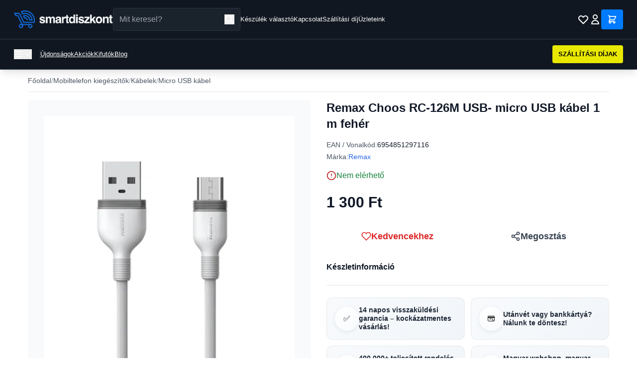

--- FILE ---
content_type: text/html; charset=utf-8
request_url: https://smartdiszkont.hu/remax-choos-rc-126m-usb-micro-usb-kabel-1-m-feher-51032
body_size: 16692
content:
<!DOCTYPE html>
<html lang="hu">
<head>
    <meta charset="utf-8">
    <meta name="viewport" content="width=device-width, initial-scale=1">
    <meta name="csrf-token" content="PSBPjmOoePvPwzlXoALevx9bWTyePtYI0bpjW2h6">

    <!-- Meta Tags -->
    
        <!-- Facebook Domain Verification -->
            <meta name="facebook-domain-verification" content="h6dol5b2ylj3rf3xxkyb95ig3k9mk4">
    
    <!-- Google Tag Manager -->
            <!-- Google Tag Manager -->
<script>(function(w,d,s,l,i){w[l]=w[l]||[];w[l].push({'gtm.start':
new Date().getTime(),event:'gtm.js'});var f=d.getElementsByTagName(s)[0],
j=d.createElement(s),dl=l!='dataLayer'?'&l='+l:'';j.async=true;j.src=
'https://www.googletagmanager.com/gtm.js?id='+i+dl;f.parentNode.insertBefore(j,f);
})(window,document,'script','dataLayer','GTM-TSJCHRQ');</script>
<!-- End Google Tag Manager -->
    
    <title>Remax Choos RC-126M USB- micro USB kábel 1 m fehér</title>

            <meta name="description" content="Tartós, sérülésálló anyagból készült, amely biztosítja a hosszú és biztonságos használatotA kábel gyorstöltési és adatátviteli funkcióval re">
    
            <meta name="DC.Description" content="Tartós, sérülésálló anyagból készült, amely biztosítja a hosszú és biztonságos használatotA kábel gyorstöltési és adatátviteli funkcióval re">
    
    

            <link rel="canonical" href="https://smartdiszkont.hu/remax-choos-rc-126m-usb-micro-usb-kabel-1-m-feher-51032">
    
    
    
            <meta name="robots" content="index,follow">
    
    
    <!-- Open Graph Tags -->
            <meta property="og:title" content="Remax Choos RC-126M USB- micro USB kábel 1 m fehér">
    
            <meta property="og:description" content="Tartós, sérülésálló anyagból készült, amely biztosítja a hosszú és biztonságos használatotA kábel gyorstöltési és adatátviteli funkcióval re">
    
            <meta property="og:image" content="https://cdn.smartdiszkont.hu/images/products/51/51032/remax-choos-rc-126m-usb-micro-usb-kabel-1-m-feher-51032-1024-2.webp">
    
            <meta property="og:type" content="product">
    
            <meta property="og:url" content="https://smartdiszkont.hu/remax-choos-rc-126m-usb-micro-usb-kabel-1-m-feher-51032">
    
    <!-- Twitter Card Tags -->
            <meta name="twitter:card" content="summary_large_image">
    
            <meta name="twitter:title" content="Remax Choos RC-126M USB- micro USB kábel 1 m fehér">
    
            <meta name="twitter:description" content="Tartós, sérülésálló anyagból készült, amely biztosítja a hosszú és biztonságos használatotA kábel gyorstöltési és adatátviteli funkcióval re">
    
            <meta name="twitter:image" content="https://cdn.smartdiszkont.hu/images/products/51/51032/remax-choos-rc-126m-usb-micro-usb-kabel-1-m-feher-51032-1024-2.webp">
    
    <link rel="icon" type="image/png" sizes="32x32" href="https://smartdiszkont.hu/assets/images/favicon.png">
    <link rel="icon" type="image/png" sizes="16x16" href="https://smartdiszkont.hu/assets/images/favicon.png">

    <script
        src="https://js-de.sentry-cdn.com/e2ce2b17d9e2536c92a47c78affdeefa.min.js"
        crossorigin="anonymous"
    ></script>

    <!-- Resource Hints - Early connection setup -->
    <link rel="preconnect" href="https://fonts.bunny.net">
    <link rel="dns-prefetch" href="https://map.gls-hungary.com">

    <!-- Fonts - Preload and async load to prevent render blocking -->
    <link rel="preload" href="https://fonts.bunny.net/css?family=instrument-sans:400,500,600" as="style" onload="this.onload=null;this.rel='stylesheet'" crossorigin>
    <noscript>
        <link href="https://fonts.bunny.net/css?family=instrument-sans:400,500,600" rel="stylesheet" crossorigin>
    </noscript>

    <!-- Price Configuration -->
    <script>
        window.priceConfig = {"currency":"HUF","symbol":"Ft","decimalPlaces":"0","thousandsSeparator":" ","decimalPoint":",","symbolAfter":true};
        window.translations = {
            product: {
                in_stock_shipping: "Rakt\u00e1ron, 1-2 munkanap sz\u00e1ll\u00edt\u00e1s",
                preorder_shipping: "2-5 munkanap sz\u00e1ll\u00edt\u00e1s",
                out_of_stock: "Nincs k\u00e9szleten",
                available_for_pickup: "\u00c1tv\u00e9telre rendelhet\u0151",
                delivery_time_detailed: "Kisz\u00e1ll\u00edt\u00e1s: :time",
                central_warehouse: "K\u00f6zponti rakt\u00e1r",
                currently_unavailable: "Jelenleg nincs k\u00e9szleten",
                pieces: "darab",
                delivery_1_2_days: "1-2 munkanap",
                delivery_2_5_days: "2-5 munkanap",
                loading_product: "Term\u00e9k bet\u00f6lt\u00e9se...",
                error_title: "Hiba t\u00f6rt\u00e9nt",
                error_loading_product: "Nem siker\u00fclt bet\u00f6lteni a term\u00e9k adatokat. K\u00e9rlek, pr\u00f3b\u00e1ld \u00fajra.",
                try_again: "\u00dajra pr\u00f3b\u00e1lom",
                home_delivery: "H\u00e1zhozsz\u00e1ll\u00edt\u00e1s",
                delivery_time: "V\u00e1rhat\u00f3an 2-5 munkanap.",
                shipping_costs: "Sz\u00e1ll\u00edt\u00e1si d\u00edjak",
                shipping_from: "- 1390 Ft-t\u00f3l",
                guarantee_1: "14 napos visszak\u00fcld\u00e9si garancia \u2013 kock\u00e1zatmentes v\u00e1s\u00e1rl\u00e1s!",
                guarantee_2: "Ut\u00e1nv\u00e9t vagy bankk\u00e1rty\u00e1? N\u00e1lunk te d\u00f6ntesz!",
                guarantee_3: "400.000+ teljes\u00edtett rendel\u00e9s \u2013 el\u00e9gedett v\u00e1s\u00e1rl\u00f3k 2018 \u00f3ta!",
                guarantee_4: "Magyar webshop, magyar c\u00e9g \u2013 gyors \u00e9s megb\u00edzhat\u00f3 kiszolg\u00e1l\u00e1s!",
                add_to_cart: "Kos\u00e1rba",
                add_to_favorites: "Kedvencekhez",
                details: "R\u00e9szletek",
                video_badge: "Vide\u00f3",
                on_sale_badge: "Akci\u00f3s",
                bestseller_badge: "Bestseller",
                last_pieces_badge: "Kifut\u00f3",
                review_count: "v\u00e9lem\u00e9ny"            },
            common: {
                error_occurred: "Hiba t\u00f6rt\u00e9nt",
                loading: "Bet\u00f6lt\u00e9s..."            },
            listing: {
                in_stock: "Rakt\u00e1ron",
                preorder: "Rendelhet\u0151"            }
        };
    </script>
    
    <!-- Styles / Scripts -->
    <link rel="preload" as="style" href="https://smartdiszkont.hu/build/assets/app-azDyM7Xa.css" /><link rel="preload" as="style" href="https://smartdiszkont.hu/build/assets/app-UMhRgc_M.css" /><link rel="modulepreload" as="script" href="https://smartdiszkont.hu/build/assets/app-DJF8tguZ.js" /><link rel="modulepreload" as="script" href="https://smartdiszkont.hu/build/assets/price-formatter-DaK3eC4l.js" /><link rel="stylesheet" href="https://smartdiszkont.hu/build/assets/app-azDyM7Xa.css" data-navigate-track="reload" /><link rel="stylesheet" href="https://smartdiszkont.hu/build/assets/app-UMhRgc_M.css" data-navigate-track="reload" /><script type="module" src="https://smartdiszkont.hu/build/assets/app-DJF8tguZ.js" data-navigate-track="reload"></script><script type="module" src="https://smartdiszkont.hu/build/assets/price-formatter-DaK3eC4l.js" data-navigate-track="reload"></script>    
    <!-- Structured Data (JSON-LD) -->
            <script type="application/ld+json">{
    "@context": "https://schema.org/",
    "@type": "Product",
    "name": "Remax Choos RC-126M USB- micro USB kábel 1 m fehér",
    "description": "Tartós, sérülésálló anyagból készült, amely biztosítja a hosszú és biztonságos használatotA kábel gyorstöltési és adatátviteli funkcióval rendelkezikA dugó speciális kialakítása megnöveli a kábel hajlítási ellenállását, hogy megakadályozza annak eltörésétMinden megfelelő porttal rendelkező eszközzel kompatibilisA beépített chipek figyelik a teljesítményt és a töltés intenzitását, és a töltendő eszköz típusától függően állítják be a teljesítményt és a feszültségetKábel hossza: 1 mTöltőáram: 2,4AAnyaga: TPEFunkciók: töltés, adatszinkronizálásCsatlakozók: Micro USB, USB",
    "sku": "",
    "gtin": "6954851297116",
    "productID": 51032,
    "category": "Powerbank",
    "url": "https://smartdiszkont.hu/remax-choos-rc-126m-usb-micro-usb-kabel-1-m-feher-51032",
    "image": [
        "https://cdn.smartdiszkont.hu/images/products/51/51032/remax-choos-rc-126m-usb-micro-usb-kabel-1-m-feher-51032-100.webp",
        "https://cdn.smartdiszkont.hu/images/products/51/51032/remax-choos-rc-126m-usb-micro-usb-kabel-1-m-feher-51032-100-2.webp",
        "https://cdn.smartdiszkont.hu/images/products/51/51032/remax-choos-rc-126m-usb-micro-usb-kabel-1-m-feher-51032-100-4.webp",
        "https://cdn.smartdiszkont.hu/images/products/51/51032/remax-choos-rc-126m-usb-micro-usb-kabel-1-m-feher-51032-100-6.webp",
        "https://cdn.smartdiszkont.hu/images/products/51/51032/remax-choos-rc-126m-usb-micro-usb-kabel-1-m-feher-51032-100-8.webp"
    ],
    "brand": {
        "@type": "Brand",
        "name": "Remax"
    },
    "offers": {
        "@type": "Offer",
        "url": "https://smartdiszkont.hu/remax-choos-rc-126m-usb-micro-usb-kabel-1-m-feher-51032",
        "priceCurrency": "HUF",
        "price": "1300.00",
        "priceValidUntil": "2027-01-26",
        "itemCondition": "https://schema.org/NewCondition",
        "availability": "https://schema.org/OutOfStock",
        "seller": {
            "@type": "Organization",
            "name": "SmartDiszkont",
            "url": "https://smartdiszkont.hu"
        }
    }
}</script>
    
    
    <!-- SEO Config for JavaScript -->
    <script>
        window.seoConfig = {
            google_tag_manager_id: "GTM-TSJCHRQ",
            google_analytics_id: "UA-86896127-15",
            facebook_pixel_id: "249933438859928",
            arukereso_partner_id: "b3d2b3625d3b534e5ce4124a1ba3b802",
        };
    </script>

    <!-- Analytics Head (csak ha engedélyezve van) -->
    
    <!-- Facebook Pixel Head (csak ha engedélyezve van és marketing consent van) -->
    
    
</head>
<body class="bg-white text-black">

<!-- Google Tag Manager (noscript) -->
    <!-- Google Tag Manager (noscript) -->
<noscript><iframe src="https://www.googletagmanager.com/ns.html?id=GTM-TSJCHRQ"
height="0" width="0" style="display:none;visibility:hidden"></iframe></noscript>
<!-- End Google Tag Manager (noscript) -->


<svg xmlns="http://www.w3.org/2000/svg" style="display: none;">
    
    <symbol id="icon-filter" viewBox="0 0 24 24" fill="none" stroke="currentColor" stroke-width="2">
        <polygon points="22 3 2 3 10 12.46 10 19 14 21 14 12.46 22 3"></polygon>
    </symbol>

    
    <symbol id="icon-grid" viewBox="0 0 24 24" fill="none" stroke="currentColor" stroke-width="2">
        <rect x="3" y="3" width="7" height="7"></rect>
        <rect x="14" y="3" width="7" height="7"></rect>
        <rect x="14" y="14" width="7" height="7"></rect>
        <rect x="3" y="14" width="7" height="7"></rect>
    </symbol>

    
    <symbol id="icon-list" viewBox="0 0 24 24" fill="none" stroke="currentColor" stroke-width="2">
        <line x1="8" y1="6" x2="21" y2="6"></line>
        <line x1="8" y1="12" x2="21" y2="12"></line>
        <line x1="8" y1="18" x2="21" y2="18"></line>
        <line x1="3" y1="6" x2="3.01" y2="6"></line>
        <line x1="3" y1="12" x2="3.01" y2="12"></line>
        <line x1="3" y1="18" x2="3.01" y2="18"></line>
    </symbol>

    
    <symbol id="icon-x" viewBox="0 0 24 24" fill="none" stroke="currentColor" stroke-width="2">
        <line x1="18" y1="6" x2="6" y2="18"></line>
        <line x1="6" y1="6" x2="18" y2="18"></line>
    </symbol>

    
    <symbol id="icon-play" viewBox="0 0 24 24" fill="currentColor">
        <polygon points="5 3 19 12 5 21 5 3"></polygon>
    </symbol>

    
    <symbol id="icon-star" viewBox="0 0 24 24" fill="currentColor">
        <polygon points="12 2 15.09 8.26 22 9.27 17 14.14 18.18 21.02 12 17.77 5.82 21.02 7 14.14 2 9.27 8.91 8.26 12 2"></polygon>
    </symbol>

    
    <symbol id="icon-check" viewBox="0 0 24 24" fill="none" stroke="currentColor" stroke-width="2">
        <polyline points="20 6 9 17 4 12"></polyline>
    </symbol>

    
    <symbol id="icon-check-circle" viewBox="0 0 24 24" fill="none" stroke="currentColor" stroke-width="2">
        <path d="M22 11.08V12a10 10 0 1 1-5.93-9.14"></path>
        <polyline points="22 4 12 14.01 9 11.01"></polyline>
    </symbol>

    
    <symbol id="icon-clock" viewBox="0 0 24 24" fill="none" stroke="currentColor" stroke-width="2">
        <circle cx="12" cy="12" r="10"></circle>
        <polyline points="12 6 12 12 16 14"></polyline>
    </symbol>

    
    
    <symbol id="icon-alert-circle" viewBox="0 0 24 24" fill="none" stroke="currentColor" stroke-width="2" stroke-linecap="round" stroke-linejoin="round">
        <circle cx="12" cy="12" r="10"></circle>
        <line x1="12" y1="8" x2="12" y2="12"></line>
        <line x1="12" y1="16" x2="12.01" y2="16"></line>
    </symbol>

    
    <symbol id="icon-image" viewBox="0 0 24 24" fill="none" stroke="currentColor" stroke-width="2">
        <rect x="3" y="3" width="18" height="18" rx="2" ry="2"></rect>
        <circle cx="8.5" cy="8.5" r="1.5"></circle>
        <polyline points="21 15 16 10 5 21"></polyline>
    </symbol>

    
    <symbol id="icon-heart" viewBox="0 0 24 24" fill="none" stroke="currentColor" stroke-width="2">
        <path d="M20.84 4.61a5.5 5.5 0 0 0-7.78 0L12 5.67l-1.06-1.06a5.5 5.5 0 0 0-7.78 7.78l1.06 1.06L12 21.23l7.78-7.78 1.06-1.06a5.5 5.5 0 0 0 0-7.78z"></path>
    </symbol>

    
    <symbol id="icon-cart" viewBox="0 0 24 24" fill="none" stroke="currentColor" stroke-width="2">
        <circle cx="9" cy="21" r="1"></circle>
        <circle cx="20" cy="21" r="1"></circle>
        <path d="M1 1h4l2.68 13.39a2 2 0 0 0 2 1.61h9.72a2 2 0 0 0 2-1.61L23 6H6"></path>
    </symbol>

    
    <symbol id="icon-map-pin" viewBox="0 0 24 24" fill="none" stroke="currentColor" stroke-width="2">
        <path d="M21 10c0 7-9 13-9 13s-9-6-9-13a9 9 0 0 1 18 0z"></path>
        <circle cx="12" cy="10" r="3"></circle>
    </symbol>

    
    <symbol id="icon-store" viewBox="0 0 24 24" fill="none" stroke="currentColor" stroke-width="2">
        <path d="M3 9l9-7 9 7v11a2 2 0 0 1-2 2H5a2 2 0 0 1-2-2z"></path>
        <polyline points="9 22 9 12 15 12 15 22"></polyline>
    </symbol>

    
    <symbol id="icon-chevron-left" viewBox="0 0 24 24" fill="none" stroke="currentColor" stroke-width="2">
        <polyline points="15 18 9 12 15 6"></polyline>
    </symbol>

    
    <symbol id="icon-chevron-right" viewBox="0 0 24 24" fill="none" stroke="currentColor" stroke-width="2">
        <polyline points="9 18 15 12 9 6"></polyline>
    </symbol>

    
    <symbol id="icon-chevron-down" viewBox="0 0 24 24" fill="none" stroke="currentColor" stroke-width="2">
        <polyline points="6 9 12 15 18 9"></polyline>
    </symbol>

    
    <symbol id="icon-package" viewBox="0 0 24 24" fill="none" stroke="currentColor" stroke-width="2">
        <line x1="16.5" y1="9.4" x2="7.5" y2="4.21"></line>
        <path d="M21 16V8a2 2 0 0 0-1-1.73l-7-4a2 2 0 0 0-2 0l-7 4A2 2 0 0 0 3 8v8a2 2 0 0 0 1 1.73l7 4a2 2 0 0 0 2 0l7-4A2 2 0 0 0 21 16z"></path>
        <polyline points="3.27 6.96 12 12.01 20.73 6.96"></polyline>
        <line x1="12" y1="22.08" x2="12" y2="12"></line>
    </symbol>

    
    <symbol id="icon-minus" viewBox="0 0 24 24" fill="none" stroke="currentColor" stroke-width="2">
        <line x1="5" y1="12" x2="19" y2="12"></line>
    </symbol>

    
    <symbol id="icon-plus" viewBox="0 0 24 24" fill="none" stroke="currentColor" stroke-width="2">
        <line x1="12" y1="5" x2="12" y2="19"></line>
        <line x1="5" y1="12" x2="19" y2="12"></line>
    </symbol>

    
    <symbol id="icon-truck" viewBox="0 0 24 24" fill="none" stroke="currentColor" stroke-width="2">
        <rect x="1" y="3" width="15" height="13"></rect>
        <polygon points="16 8 20 8 23 11 23 16 16 16 16 8"></polygon>
        <circle cx="5.5" cy="18.5" r="2.5"></circle>
        <circle cx="18.5" cy="18.5" r="2.5"></circle>
    </symbol>

    
    <symbol id="icon-shield" viewBox="0 0 24 24" fill="none" stroke="currentColor" stroke-width="2">
        <path d="M12 22s8-4 8-10V5l-8-3-8 3v7c0 6 8 10 8 10z"></path>
    </symbol>

    
    <symbol id="icon-weight" viewBox="0 0 24 24" fill="none" stroke="currentColor" stroke-width="2">
        <line x1="12" y1="2" x2="12" y2="6"></line>
        <path d="M12 6a4 4 0 1 0 0 8 4 4 0 0 0 0-8z"></path>
        <path d="M3 14h18v7a1 1 0 0 1-1 1H4a1 1 0 0 1-1-1v-7z"></path>
    </symbol>

    
    <symbol id="icon-search" viewBox="0 0 24 24" fill="none" stroke="currentColor" stroke-width="2">
        <circle cx="11" cy="11" r="8"></circle>
        <line x1="21" y1="21" x2="16.65" y2="16.65"></line>
    </symbol>

    
    <symbol id="icon-folder" viewBox="0 0 24 24" fill="none" stroke="currentColor" stroke-width="2">
        <path d="M22 19a2 2 0 0 1-2 2H4a2 2 0 0 1-2-2V5a2 2 0 0 1 2-2h5l2 3h9a2 2 0 0 1 2 2z"></path>
    </symbol>

    
    <symbol id="icon-credit-card" viewBox="0 0 24 24" fill="none" stroke="currentColor" stroke-width="2">
        <rect x="1" y="4" width="22" height="16" rx="2" ry="2"></rect>
        <line x1="1" y1="10" x2="23" y2="10"></line>
    </symbol>

    
    <symbol id="icon-file-text" viewBox="0 0 24 24" fill="none" stroke="currentColor" stroke-width="2">
        <path d="M14 2H6a2 2 0 0 0-2 2v16a2 2 0 0 0 2 2h12a2 2 0 0 0 2-2V8z"></path>
        <polyline points="14 2 14 8 20 8"></polyline>
        <line x1="16" y1="13" x2="8" y2="13"></line>
        <line x1="16" y1="17" x2="8" y2="17"></line>
        <polyline points="10 9 9 9 8 9"></polyline>
    </symbol>

    
    <symbol id="icon-lock" viewBox="0 0 24 24" fill="none" stroke="currentColor" stroke-width="2">
        <rect x="3" y="11" width="18" height="11" rx="2" ry="2"></rect>
        <path d="M7 11V7a5 5 0 0 1 10 0v4"></path>
    </symbol>

    
    <symbol id="icon-tag" viewBox="0 0 24 24" fill="none" stroke="currentColor" stroke-width="2">
        <path d="M20.59 13.41l-7.17 7.17a2 2 0 0 1-2.83 0L2 12V2h10l8.59 8.59a2 2 0 0 1 0 2.82z"></path>
        <line x1="7" y1="7" x2="7.01" y2="7"></line>
    </symbol>

    
    <symbol id="icon-edit" viewBox="0 0 24 24" fill="none" stroke="currentColor" stroke-width="2">
        <path d="M11 4H4a2 2 0 0 0-2 2v14a2 2 0 0 0 2 2h14a2 2 0 0 0 2-2v-7"></path>
        <path d="M18.5 2.5a2.121 2.121 0 0 1 3 3L12 15l-4 1 1-4 9.5-9.5z"></path>
    </symbol>

    
    <symbol id="icon-eye" viewBox="0 0 24 24" fill="none" stroke="currentColor" stroke-width="2">
        <path d="M1 12s4-8 11-8 11 8 11 8-4 8-11 8-11-8-11-8z"></path>
        <circle cx="12" cy="12" r="3"></circle>
    </symbol>

    
    <symbol id="icon-share" viewBox="0 0 24 24" fill="none" stroke="currentColor" stroke-width="2">
        <circle cx="18" cy="5" r="3"></circle>
        <circle cx="6" cy="12" r="3"></circle>
        <circle cx="18" cy="19" r="3"></circle>
        <line x1="8.59" y1="13.51" x2="15.42" y2="17.49"></line>
        <line x1="15.41" y1="6.51" x2="8.59" y2="10.49"></line>
    </symbol>

    
    <symbol id="icon-home" viewBox="0 0 24 24" fill="none" stroke="currentColor" stroke-width="2">
        <path d="M3 9l9-7 9 7v11a2 2 0 0 1-2 2H5a2 2 0 0 1-2-2z"></path>
        <polyline points="9 22 9 12 15 12 15 22"></polyline>
    </symbol>

    
    <symbol id="icon-flag" viewBox="0 0 24 24" fill="none" stroke="currentColor" stroke-width="2">
        <path d="M4 15s1-1 4-1 5 2 8 2 4-1 4-1V3s-1 1-4 1-5-2-8-2-4 1-4 1z"></path>
        <line x1="4" y1="22" x2="4" y2="15"></line>
    </symbol>

    
    <symbol id="icon-discount" viewBox="0 0 24 24" fill="none" stroke="currentColor" stroke-width="2">
        <line x1="19" y1="5" x2="5" y2="19"></line>
        <circle cx="6.5" cy="6.5" r="2.5"></circle>
        <circle cx="17.5" cy="17.5" r="2.5"></circle>
    </symbol>

    
    <symbol id="icon-smartphone" viewBox="0 0 24 24" fill="none" stroke="currentColor" stroke-width="2">
        <rect x="5" y="2" width="14" height="20" rx="2" ry="2"></rect>
        <line x1="12" y1="18" x2="12.01" y2="18"></line>
    </symbol>

    
    <symbol id="icon-arrow-right" viewBox="0 0 24 24" fill="none" stroke="currentColor" stroke-width="2">
        <line x1="5" y1="12" x2="19" y2="12"></line>
        <polyline points="12 5 19 12 12 19"></polyline>
    </symbol>

    
    <symbol id="icon-refresh-ccw" viewBox="0 0 24 24" fill="none" stroke="currentColor" stroke-width="2">
        <polyline points="1 4 1 10 7 10"></polyline>
        <polyline points="23 20 23 14 17 14"></polyline>
        <path d="M20.49 9A9 9 0 0 0 5.64 5.64L1 10m22 4l-4.64 4.36A9 9 0 0 1 3.51 15"></path>
    </symbol>

    
    <symbol id="icon-user" viewBox="0 0 24 24" fill="none" stroke="currentColor" stroke-width="2">
        <path d="M20 21v-2a4 4 0 0 0-4-4H8a4 4 0 0 0-4 4v2"></path>
        <circle cx="12" cy="7" r="4"></circle>
    </symbol>

    
    <symbol id="icon-briefcase" viewBox="0 0 24 24" fill="none" stroke="currentColor" stroke-width="2">
        <rect x="2" y="7" width="20" height="14" rx="2" ry="2"></rect>
        <path d="M16 21V5a2 2 0 0 0-2-2h-4a2 2 0 0 0-2 2v16"></path>
    </symbol>

    
    <symbol id="icon-info" viewBox="0 0 24 24" fill="none" stroke="currentColor" stroke-width="2" stroke-linecap="round" stroke-linejoin="round">
        <line x1="12" y1="16" x2="12" y2="11"></line>
        <path d="M12 8h.01"></path>
        <path d="M12 2a10 10 0 1 0 10 10A10 10 0 0 0 12 2z" opacity="0.2"></path>
    </symbol>
</svg>

<!-- Header -->
<header class="bg-[#101720] text-white fixed top-0 left-0 right-0 z-50 shadow-lg">
    <!-- Notification Bar -->
    
    <!-- Desktop Top Header Bar -->
    <div class="hidden md:block border-b border-[#333D4A] px-8">
        <div class="max-w-7xl mx-auto px-4">
            <div class="flex items-center gap-4 py-4">
                <!-- Logo -->
                <div class="flex items-center flex-shrink-0">
                    <a href="/" class="flex items-center">
                        <img src="https://smartdiszkont.hu/assets/images/logo.webp" alt="SmartDiszkont" class="h-10">
                    </a>
                </div>

                <!-- Search Bar -->
                <div class="flex-shrink-0 w-full max-w-xl relative">
                    <form action="https://smartdiszkont.hu/kereses" method="GET" class="relative">
                        <input
                            type="text"
                            name="q"
                            id="search-input-desktop"
                            placeholder="Mit keresel?"
                            class="w-full px-4 py-2.5 pr-12 bg-[#1A222B] text-white border border-[#2A3441] rounded focus:outline-none focus:ring-1 focus:ring-[#3399FF]"
                            autocomplete="off"
                        >
                        <button type="submit" class="absolute right-3 top-1/2 -translate-y-1/2 text-white" aria-label="Keresés">
                            <svg class="w-5 h-5" fill="none" stroke="currentColor" viewBox="0 0 24 24" role="img" aria-hidden="true">
                                <path stroke-linecap="round" stroke-linejoin="round" stroke-width="2" d="M21 21l-6-6m2-5a7 7 0 11-14 0 7 7 0 0114 0z"/>
                            </svg>
                        </button>
                    </form>

                    <!-- Autocomplete Dropdown -->
                    <div id="search-autocomplete-desktop" class="absolute top-full left-0 right-0 mt-2 bg-white rounded-lg shadow-2xl border border-gray-200 z-50 hidden">
                        <div class="max-h-96 overflow-y-auto">
                            <!-- Categories Section -->
                            <div id="autocomplete-categories-desktop" class="border-b border-gray-200">
                                <!-- Categories will be inserted here -->
                            </div>
                            <!-- Products Section -->
                            <div id="autocomplete-products-desktop">
                                <!-- Products will be inserted here -->
                            </div>
                        </div>
                        <div class="p-3 border-t border-gray-200 bg-gray-50">
                            <a href="#" id="view-all-results-desktop" class="text-sm text-[#0056b3] hover:text-[#004085] font-medium">
                                Összes találat megtekintése
                            </a>
                        </div>
                    </div>
                </div>

                <!-- Links -->
                <div class="hidden lg:flex items-center gap-6 flex-shrink-0">
                    <a href="https://smartdiszkont.hu/keszulek-valaszto" class="text-sm text-white hover:text-gray-300 whitespace-nowrap">Készülék választó</a>
                    <a href="https://smartdiszkont.hu/kapcsolat" class="text-sm text-white hover:text-gray-300 whitespace-nowrap">Kapcsolat</a>
                    <a href="https://smartdiszkont.hu/szallitas" class="text-sm text-white hover:text-gray-300 whitespace-nowrap">Szállítási díj</a>
                    <a href="https://smartdiszkont.hu/uzleteink" class="text-sm text-white hover:text-gray-300 whitespace-nowrap">Üzleteink</a>
                </div>

                <!-- Spacer -->
                <div class="flex-1"></div>

                <!-- Icons (Always on the right) -->
                <div class="flex items-center gap-4 flex-shrink-0 ml-auto">
                    <!-- Wishlist Icon -->
                    <a href="https://smartdiszkont.hu/kedvencek" class="text-white hover:text-gray-300 relative" aria-label="Kívánságlista">
                        <svg class="w-6 h-6" fill="none" stroke="currentColor" viewBox="0 0 24 24" role="img" aria-hidden="true">
                            <path stroke-linecap="round" stroke-linejoin="round" stroke-width="2" d="M4.318 6.318a4.5 4.5 0 000 6.364L12 20.364l7.682-7.682a4.5 4.5 0 00-6.364-6.364L12 7.636l-1.318-1.318a4.5 4.5 0 00-6.364 0z"/>
                        </svg>
                        <span class="wishlist-count absolute -top-1 -right-1 bg-red-600 text-white text-xs font-bold rounded-full h-4 w-4 flex items-center justify-center" style="font-size: 10px; display: none;" aria-label="Kívánságlistán lévő termékek száma">0</span>
                    </a>

                    <!-- Account Icon/Name -->
                                            <a href="https://smartdiszkont.hu/bejelentkezes" class="flex items-center gap-2 text-white hover:text-gray-300" aria-label="Bejelentkezés">
                            <svg class="w-6 h-6" fill="none" stroke="currentColor" viewBox="0 0 24 24" role="img" aria-hidden="true">
                                <path stroke-linecap="round" stroke-linejoin="round" stroke-width="2" d="M16 7a4 4 0 11-8 0 4 4 0 018 0zM12 14a7 7 0 00-7 7h14a7 7 0 00-7-7z"/>
                            </svg>
                        </a>
                    
                    <!-- Cart -->
                    <a href="https://smartdiszkont.hu/kosar" class="relative bg-[#007BFF] text-white px-4 py-2.5 flex items-center rounded" aria-label="Kosár">
                        <svg class="w-5 h-5" fill="none" stroke="currentColor" viewBox="0 0 24 24" role="img" aria-hidden="true">
                            <path stroke-linecap="round" stroke-linejoin="round" stroke-width="2" d="M3 3h2l.4 2M7 13h10l4-8H5.4M7 13L5.4 5M7 13l-2.293 2.293c-.63.63-.184 1.707.707 1.707H17m0 0a2 2 0 100 4 2 2 0 000-4zm-8 2a2 2 0 11-4 0 2 2 0 014 0z"/>
                        </svg>
                        <span class="absolute -top-2 -right-2 bg-yellow-400 text-black text-xs font-bold rounded-full h-5 w-5 flex items-center justify-center" id="cart-count" style="display: none;" aria-label="Kosárban lévő termékek száma">0</span>
                    </a>
                </div>
            </div>
        </div>
    </div>

    <!-- Mobile Header -->
    <div class="md:hidden border-b border-[#333D4A]">
        <!-- Mobile Top Bar with Menu, Logo and Icons -->
        <div class="flex items-center justify-between px-4 py-3">
            <!-- Menu Button -->
            <button id="mobile-menu-toggle" class="text-white p-2" aria-label="Menü megnyitása">
                <svg class="w-6 h-6" fill="none" stroke="currentColor" viewBox="0 0 24 24" role="img" aria-hidden="true">
                    <path stroke-linecap="round" stroke-linejoin="round" stroke-width="2" d="M4 6h16M4 12h16M4 18h16"/>
                </svg>
            </button>

            <!-- Logo (Centered) -->
            <a href="/" class="flex-1 flex justify-center">
                <img src="https://smartdiszkont.hu/assets/images/logo.png" alt="SmartDiszkont" class="h-8">
            </a>

            <!-- Right Icons -->
            <div class="flex items-center gap-2">
                <button id="mobile-search-toggle" class="text-white p-2" aria-label="Keresés megnyitása">
                    <svg class="w-5 h-5" fill="none" stroke="currentColor" viewBox="0 0 24 24" role="img" aria-hidden="true">
                        <path stroke-linecap="round" stroke-linejoin="round" stroke-width="2" d="M21 21l-6-6m2-5a7 7 0 11-14 0 7 7 0 0114 0z"/>
                    </svg>
                </button>
                <a href="https://smartdiszkont.hu/kedvencek" class="text-white p-2 relative" aria-label="Kívánságlista">
                    <svg class="w-5 h-5" fill="none" stroke="currentColor" viewBox="0 0 24 24" role="img" aria-hidden="true">
                        <path stroke-linecap="round" stroke-linejoin="round" stroke-width="2" d="M4.318 6.318a4.5 4.5 0 000 6.364L12 20.364l7.682-7.682a4.5 4.5 0 00-6.364-6.364L12 7.636l-1.318-1.318a4.5 4.5 0 00-6.364 0z"/>
                    </svg>
                    <span class="wishlist-count absolute -top-1 -right-1 bg-red-600 text-white text-xs font-bold rounded-full h-4 w-4 flex items-center justify-center" style="font-size: 10px; display: none;" aria-label="Kívánságlistán lévő termékek száma">0</span>
                </a>
                <a href="https://smartdiszkont.hu/kosar" class="text-white p-2 relative" aria-label="Kosár">
                    <svg class="w-5 h-5" fill="none" stroke="currentColor" viewBox="0 0 24 24" role="img" aria-hidden="true">
                        <path stroke-linecap="round" stroke-linejoin="round" stroke-width="2" d="M3 3h2l.4 2M7 13h10l4-8H5.4M7 13L5.4 5M7 13l-2.293 2.293c-.63.63-.184 1.707.707 1.707H17m0 0a2 2 0 100 4 2 2 0 000-4zm-8 2a2 2 0 11-4 0 2 2 0 014 0z"/>
                    </svg>
                    <span class="absolute -top-1 -right-1 bg-yellow-400 text-black text-xs font-bold rounded-full h-4 w-4 flex items-center justify-center" id="cart-count" style="font-size: 10px; display: none;" aria-label="Kosárban lévő termékek száma">0</span>
                </a>
            </div>
        </div>

        <!-- Mobile Search Bar (Collapsible) -->
        <div id="mobile-search-bar" class="hidden px-4 pb-3 relative">
            <form action="https://smartdiszkont.hu/kereses" method="GET" class="relative">
                <input
                    type="text"
                    name="q"
                    id="search-input-mobile"
                    placeholder="Mit keresel?"
                    class="w-full px-4 py-2.5 pr-12 bg-[#1A222B] text-white border border-[#2A3441] rounded focus:outline-none focus:ring-1 focus:ring-[#3399FF]"
                    autocomplete="off"
                >
                <button type="submit" class="absolute right-3 top-1/2 -translate-y-1/2 text-white" aria-label="Keresés">
                    <svg class="w-5 h-5" fill="none" stroke="currentColor" viewBox="0 0 24 24" role="img" aria-hidden="true">
                        <path stroke-linecap="round" stroke-linejoin="round" stroke-width="2" d="M21 21l-6-6m2-5a7 7 0 11-14 0 7 7 0 0114 0z"/>
                    </svg>
                </button>
            </form>

            <!-- Mobile Autocomplete Dropdown -->
            <div id="search-autocomplete-mobile" class="absolute top-full left-0 right-0 mt-2 bg-white rounded-lg shadow-2xl border border-gray-200 z-50 hidden">
                <div class="max-h-64 overflow-y-auto">
                    <!-- Categories Section -->
                    <div id="autocomplete-categories-mobile" class="border-b border-gray-200">
                        <!-- Categories will be inserted here -->
                    </div>
                    <!-- Products Section -->
                    <div id="autocomplete-products-mobile">
                        <!-- Products will be inserted here -->
                    </div>
                </div>
                <div class="p-3 border-t border-gray-200 bg-gray-50">
                    <a href="#" id="view-all-results-mobile" class="text-sm text-[#0056b3] hover:text-[#004085] font-medium">
                        Összes találat megtekintése
                    </a>
                </div>
            </div>
        </div>
    </div>

    <!-- Desktop Bottom Navigation Bar -->
    <div class="hidden md:block border-b border-[#333D4A] px-8">
        <div class="max-w-7xl mx-auto px-4">
            <div class="flex items-center gap-4 py-3">
                <!-- Category Menu -->
                <div class="border-r border-[#333D4A] pr-6 flex-shrink-0 relative megamenu-wrapper">
                    <button id="megamenu-toggle" class="flex items-center gap-3 text-white hover:text-gray-300" aria-label="Kategória menü megnyitása" aria-expanded="false">
                        <svg class="w-5 h-5" fill="none" stroke="currentColor" viewBox="0 0 24 24" role="img" aria-hidden="true">
                            <path stroke-linecap="round" stroke-linejoin="round" stroke-width="2" d="M4 6h16M4 12h16M4 18h16"/>
                        </svg>
                        <span class="text-sm font-medium">Összes termék</span>
                        <svg id="megamenu-chevron" class="w-4 h-4 transition-transform" fill="none" stroke="currentColor" viewBox="0 0 24 24" role="img" aria-hidden="true">
                            <path stroke-linecap="round" stroke-linejoin="round" stroke-width="2" d="M19 9l-7 7-7-7"/>
                        </svg>
                    </button>

                    <!-- Desktop Megamenu (positioned under button) -->
                    <div id="megamenu" class="bg-white shadow-2xl hidden rounded-lg">
                        <!-- Loading state -->
                        <div id="megamenu-loading" class="flex items-center justify-center p-8">
                            <div class="text-center">
                                <svg class="animate-spin h-8 w-8 text-blue-600 mx-auto mb-2" fill="none" viewBox="0 0 24 24">
                                    <circle class="opacity-25" cx="12" cy="12" r="10" stroke="currentColor" stroke-width="4"></circle>
                                    <path class="opacity-75" fill="currentColor" d="M4 12a8 8 0 018-8V0C5.373 0 0 5.373 0 12h4zm2 5.291A7.962 7.962 0 014 12H0c0 3.042 1.135 5.824 3 7.938l3-2.647z"></path>
                                </svg>
                                <p class="text-gray-600 text-sm">Kategóriák betöltése...</p>
                            </div>
                        </div>

                        <!-- Error state -->
                        <div id="megamenu-error" class="hidden p-8">
                            <div class="text-center">
                                <svg class="w-12 h-12 text-red-500 mx-auto mb-2" fill="none" stroke="currentColor" viewBox="0 0 24 24">
                                    <path stroke-linecap="round" stroke-linejoin="round" stroke-width="2" d="M12 8v4m0 4h.01M21 12a9 9 0 11-18 0 9 9 0 0118 0z"></path>
                                </svg>
                                <p class="text-red-600 text-sm mb-2">Hiba történt a kategóriák betöltése közben</p>
                                <button onclick="loadMegamenu()" class="text-blue-600 hover:text-blue-800 text-sm underline">Újrapróbálás</button>
                            </div>
                        </div>

                        <!-- Megamenu content (loaded via AJAX) -->
                        <div id="megamenu-content-wrapper" class="flex megamenu-container hidden">
                            <!-- Content will be loaded here -->
                        </div>
                    </div>
                </div>

                <!-- Navigation Links -->
                <div class="flex items-center gap-8 flex-shrink-0">
                    <a href="https://smartdiszkont.hu/ujdonsagok" class="text-sm text-white underline hover:text-gray-300">Újdonságok</a>
                    <a href="https://smartdiszkont.hu/akciok" class="text-sm text-white underline hover:text-gray-300">Akciók</a>
                    <a href="https://smartdiszkont.hu/kifutok" class="text-sm text-white underline hover:text-gray-300">Kifutók</a>
                    <a href="https://smartdiszkont.hu/blog" class="text-sm text-white underline hover:text-gray-300">Blog</a>
                </div>

                <!-- Spacer -->
                <div class="flex-1"></div>

                <!-- Call to Action Button (Always on the right) -->
                <a href="https://smartdiszkont.hu/szallitas" class="bg-yellow-400 text-black font-bold px-4 py-2 rounded text-sm whitespace-nowrap flex-shrink-0 ml-auto">
                    SZÁLLÍTÁSI DÍJAK
                </a>
            </div>
        </div>
    </div>
</header>

<!-- Mobile Megamenu -->
<div id="mobile-megamenu" class="fixed inset-0 bg-white z-50 transform translate-x-full transition-transform duration-300 md:hidden">
    <div class="h-full flex flex-col">
        <!-- Header -->
        <div class="bg-[#101720] text-white p-4 flex items-center justify-between relative">
            <div class="flex items-center gap-3">
                <div>
                                            <h2 class="font-bold text-lg">Üdv!</h2>
                        <p class="text-xs text-gray-300">Kérjük, jelentkezz be.</p>
                                    </div>
            </div>
            <div class="flex items-center gap-2">
                                    <a href="https://smartdiszkont.hu/bejelentkezes" class="bg-yellow-400 text-black font-bold px-4 py-2 rounded text-sm hover:bg-yellow-500">
                        Bejelentkezés
                    </a>
                                <button id="mobile-menu-close" class="text-white p-2" aria-label="Menü bezárása">
                    <svg class="w-6 h-6" fill="none" stroke="currentColor" viewBox="0 0 24 24" role="img" aria-hidden="true">
                        <path stroke-linecap="round" stroke-linejoin="round" stroke-width="2" d="M6 18L18 6M6 6l12 12"/>
                    </svg>
                </button>
            </div>
        </div>

        <!-- Menu Content -->
        <div class="flex-1 overflow-y-auto">
            <!-- Main View -->
            <div id="mobile-menu-main" class="min-h-full">
                <!-- Category Menu Item -->
                <button class="w-full flex items-center justify-between px-4 py-4 border-b border-gray-200 text-left hover:bg-gray-50 mobile-submenu-trigger" data-submenu="categories">
                    <span class="font-medium text-gray-900">Termék kategóriák</span>
                    <svg class="w-5 h-5 text-gray-400" fill="none" stroke="currentColor" viewBox="0 0 24 24">
                        <path stroke-linecap="round" stroke-linejoin="round" stroke-width="2" d="M9 5l7 7-7 7"/>
                    </svg>
                </button>

                <a href="https://smartdiszkont.hu/ujdonsagok" class="w-full flex items-center justify-between px-4 py-4 border-b border-gray-200 text-left hover:bg-gray-50">
                    <span class="font-medium text-[#0056b3]">Újdonságok</span>
                    <svg class="w-5 h-5 text-gray-400" fill="none" stroke="currentColor" viewBox="0 0 24 24">
                        <path stroke-linecap="round" stroke-linejoin="round" stroke-width="2" d="M9 5l7 7-7 7"/>
                    </svg>
                </a>

                <a href="https://smartdiszkont.hu/akciok" class="w-full flex items-center justify-between px-4 py-4 border-b border-gray-200 text-left hover:bg-gray-50">
                    <span class="font-medium text-[#0056b3]">Akciós termékek</span>
                    <svg class="w-5 h-5 text-gray-400" fill="none" stroke="currentColor" viewBox="0 0 24 24">
                        <path stroke-linecap="round" stroke-linejoin="round" stroke-width="2" d="M9 5l7 7-7 7"/>
                    </svg>
                </a>

                <a href="https://smartdiszkont.hu/kifutok" class="w-full flex items-center justify-between px-4 py-4 border-b border-gray-200 text-left hover:bg-gray-50">
                    <span class="font-medium text-[#0056b3]">Kifutó termékek</span>
                    <svg class="w-5 h-5 text-gray-400" fill="none" stroke="currentColor" viewBox="0 0 24 24">
                        <path stroke-linecap="round" stroke-linejoin="round" stroke-width="2" d="M9 5l7 7-7 7"/>
                    </svg>
                </a>

                <a href="https://smartdiszkont.hu/keszulek-valaszto" class="w-full flex items-center justify-between px-4 py-4 border-b border-gray-200 text-left hover:bg-gray-50">
                    <span class="font-medium text-gray-900">Készülék választó</span>
                </a>

                <a href="https://smartdiszkont.hu/szallitas" class="w-full flex items-center justify-between px-4 py-4 border-b border-gray-200 text-left hover:bg-gray-50">
                    <span class="font-medium text-gray-900">Szállítási díj</span>
                </a>

                <a href="https://smartdiszkont.hu/uzleteink" class="w-full flex items-center justify-between px-4 py-4 border-b border-gray-200 text-left hover:bg-gray-50">
                    <span class="font-medium text-gray-900">Üzleteink</span>
                </a>

                <a href="https://smartdiszkont.hu/kapcsolat" class="w-full flex items-center justify-between px-4 py-4 border-b border-gray-200 text-left hover:bg-gray-50">
                    <span class="font-medium text-gray-900">Kapcsolat</span>
                </a>

                <!-- Hasznos linkek -->
                <button class="w-full flex items-center justify-between px-4 py-4 border-b border-gray-200 text-left hover:bg-gray-50 mobile-submenu-trigger" data-submenu="useful">
                    <span class="font-medium text-gray-900">Hasznos linkek</span>
                    <svg class="w-5 h-5 text-gray-400" fill="none" stroke="currentColor" viewBox="0 0 24 24">
                        <path stroke-linecap="round" stroke-linejoin="round" stroke-width="2" d="M9 5l7 7-7 7"/>
                    </svg>
                </button>

                <!-- Contact Info -->
                <div class="px-4 py-6 space-y-4 border-t border-gray-200 mt-4">
                    <a href="tel:+36208002323" class="flex items-center gap-3 text-gray-700">
                        <svg class="w-5 h-5" fill="none" stroke="currentColor" viewBox="0 0 24 24">
                            <path stroke-linecap="round" stroke-linejoin="round" stroke-width="2" d="M3 5a2 2 0 012-2h3.28a1 1 0 01.948.684l1.498 4.493a1 1 0 01-.502 1.21l-2.257 1.13a11.042 11.042 0 005.516 5.516l1.13-2.257a1 1 0 011.21-.502l4.493 1.498a1 1 0 01.684.949V19a2 2 0 01-2 2h-1C9.716 21 3 14.284 3 6V5z"/>
                        </svg>
                        <span>+36 20 800 23 23</span>
                    </a>

                    <a href="/cdn-cgi/l/email-protection#d0b9beb6bf90a3bdb1a2a4b4b9a3aabbbfbea4feb8a5" class="flex items-center gap-3 text-gray-700">
                        <svg class="w-5 h-5" fill="none" stroke="currentColor" viewBox="0 0 24 24">
                            <path stroke-linecap="round" stroke-linejoin="round" stroke-width="2" d="M3 8l7.89 5.26a2 2 0 002.22 0L21 8M5 19h14a2 2 0 002-2V7a2 2 0 00-2-2H5a2 2 0 00-2 2v10a2 2 0 002 2z"/>
                        </svg>
                        <span><span class="__cf_email__" data-cfemail="660f08000926150b071412020f151c0d090812480e13">[email&#160;protected]</span></span>
                    </a>

                    <a href="#" class="flex items-center gap-3 text-gray-700">
                        <svg class="w-5 h-5" fill="currentColor" viewBox="0 0 24 24">
                            <path d="M24 12.073c0-6.627-5.373-12-12-12s-12 5.373-12 12c0 5.99 4.388 10.954 10.125 11.854v-8.385H7.078v-3.47h3.047V9.43c0-3.007 1.792-4.669 4.533-4.669 1.312 0 2.686.235 2.686.235v2.953H15.83c-1.491 0-1.956.925-1.956 1.874v2.25h3.328l-.532 3.47h-2.796v8.385C19.612 23.027 24 18.062 24 12.073z"/>
                        </svg>
                        <span>Facebook</span>
                    </a>
                </div>
            </div>

            <!-- Categories Submenu -->
            <div id="mobile-submenu-categories" class="hidden min-h-full bg-white">
                <button class="mobile-submenu-back w-full flex items-center gap-2 px-4 py-4 border-b border-gray-200 text-left font-medium text-gray-700">
                    <svg class="w-5 h-5" fill="none" stroke="currentColor" viewBox="0 0 24 24">
                        <path stroke-linecap="round" stroke-linejoin="round" stroke-width="2" d="M15 19l-7-7 7-7"/>
                    </svg>
                    <span>Vissza</span>
                </button>

                <!-- Loading state -->
                <div id="mobile-categories-loading" class="flex items-center justify-center p-8">
                    <div class="text-center">
                        <svg class="animate-spin h-6 w-6 text-blue-600 mx-auto mb-2" fill="none" viewBox="0 0 24 24">
                            <circle class="opacity-25" cx="12" cy="12" r="10" stroke="currentColor" stroke-width="4"></circle>
                            <path class="opacity-75" fill="currentColor" d="M4 12a8 8 0 018-8V0C5.373 0 0 5.373 0 12h4zm2 5.291A7.962 7.962 0 014 12H0c0 3.042 1.135 5.824 3 7.938l3-2.647z"></path>
                        </svg>
                        <p class="text-gray-600 text-sm">Kategóriák betöltése...</p>
                    </div>
                </div>

                <!-- Error state -->
                <div id="mobile-categories-error" class="hidden p-8">
                    <div class="text-center">
                        <svg class="w-10 h-10 text-red-500 mx-auto mb-2" fill="none" stroke="currentColor" viewBox="0 0 24 24">
                            <path stroke-linecap="round" stroke-linejoin="round" stroke-width="2" d="M12 8v4m0 4h.01M21 12a9 9 0 11-18 0 9 9 0 0118 0z"></path>
                        </svg>
                        <p class="text-red-600 text-sm mb-2">Hiba történt</p>
                        <button onclick="loadMobileCategories()" class="text-blue-600 hover:text-blue-800 text-sm underline">Újrapróbálás</button>
                    </div>
                </div>

                <!-- Categories content -->
                <div id="mobile-categories-content" class="hidden">
                    <!-- Content will be loaded here -->
                </div>
            </div>

            <!-- Useful Links Submenu -->
            <div id="mobile-submenu-useful" class="hidden min-h-full bg-white">
                <button class="mobile-submenu-back w-full flex items-center gap-2 px-4 py-4 border-b border-gray-200 text-left font-medium text-gray-700">
                    <svg class="w-5 h-5" fill="none" stroke="currentColor" viewBox="0 0 24 24">
                        <path stroke-linecap="round" stroke-linejoin="round" stroke-width="2" d="M15 19l-7-7 7-7"/>
                    </svg>
                    <span>Vissza</span>
                </button>

                <a href="https://smartdiszkont.hu/aszf" class="w-full flex items-center justify-between px-4 py-4 border-b border-gray-200 text-left hover:bg-gray-50">
                    <span class="font-medium text-gray-900">ÁSZF</span>
                </a>
                <a href="https://smartdiszkont.hu/adatvedelem" class="w-full flex items-center justify-between px-4 py-4 border-b border-gray-200 text-left hover:bg-gray-50">
                    <span class="font-medium text-gray-900">Adatvédelem</span>
                </a>
                <a href="https://smartdiszkont.hu/garancia" class="w-full flex items-center justify-between px-4 py-4 border-b border-gray-200 text-left hover:bg-gray-50">
                    <span class="font-medium text-gray-900">Garancia</span>
                </a>
            </div>
        </div>
    </div>
</div>

<!-- Megamenu Overlay -->
<div id="megamenu-overlay" class="fixed inset-0 bg-black bg-opacity-50 z-40 hidden"></div>

<main class="w-full">
        <div class="product-page" data-product-id="61514">
        
        <div class="container">
            <nav class="breadcrumb-nav" aria-label="Breadcrumb">
            
        <ol class="breadcrumb">
                                                                        <li class="breadcrumb-item ">
                            <a href="https://smartdiszkont.hu">Főoldal</a>
                        </li>
                                                                                <li class="breadcrumb-item ">
                            <a href="https://smartdiszkont.hu/Mobiltelefon-kiegeszitok">Mobiltelefon kiegészítők</a>
                        </li>
                                                                                <li class="breadcrumb-item ">
                            <a href="https://smartdiszkont.hu/Kabelek-Toltokabel">Kábelek</a>
                        </li>
                                                                                <li class="breadcrumb-item ">
                            <a href="https://smartdiszkont.hu/Micro-USB-Kabel">Micro USB kábel</a>
                        </li>
                                                                                                            </ol>
    </nav>
        </div>

        <div class="container">
            <div class="product-detail">
                
                <div class="product-main">
                    
                    <div class="product-gallery">
                        <div class="product-gallery__main" id="productGalleryMain">
                                                                                                                                <div class="product-gallery__slide active" data-index="0">
                                        <img src="https://cdn.smartdiszkont.hu/images/products/51/51032/remax-choos-rc-126m-usb-micro-usb-kabel-1-m-feher-51032-512-2.webp"
                                             alt="Remax Choos RC-126M USB- micro USB kábel 1 m fehér - 1"
                                             class="product-gallery__image"
                                             data-zoom="https://cdn.smartdiszkont.hu/images/products/51/51032/remax-choos-rc-126m-usb-micro-usb-kabel-1-m-feher-51032-1024-2.webp"
                                              fetchpriority="high" >
                                    </div>
                                                                    <div class="product-gallery__slide " data-index="1">
                                        <img src="https://cdn.smartdiszkont.hu/images/products/51/51032/remax-choos-rc-126m-usb-micro-usb-kabel-1-m-feher-51032-512.webp"
                                             alt="Remax Choos RC-126M USB- micro USB kábel 1 m fehér - 2"
                                             class="product-gallery__image"
                                             data-zoom="https://cdn.smartdiszkont.hu/images/products/51/51032/remax-choos-rc-126m-usb-micro-usb-kabel-1-m-feher-51032-1024.webp"
                                              loading="lazy" >
                                    </div>
                                                                    <div class="product-gallery__slide " data-index="2">
                                        <img src="https://cdn.smartdiszkont.hu/images/products/51/51032/remax-choos-rc-126m-usb-micro-usb-kabel-1-m-feher-51032-512-4.webp"
                                             alt="Remax Choos RC-126M USB- micro USB kábel 1 m fehér - 3"
                                             class="product-gallery__image"
                                             data-zoom="https://cdn.smartdiszkont.hu/images/products/51/51032/remax-choos-rc-126m-usb-micro-usb-kabel-1-m-feher-51032-1024-4.webp"
                                              loading="lazy" >
                                    </div>
                                                                    <div class="product-gallery__slide " data-index="3">
                                        <img src="https://cdn.smartdiszkont.hu/images/products/51/51032/remax-choos-rc-126m-usb-micro-usb-kabel-1-m-feher-51032-512-6.webp"
                                             alt="Remax Choos RC-126M USB- micro USB kábel 1 m fehér - 4"
                                             class="product-gallery__image"
                                             data-zoom="https://cdn.smartdiszkont.hu/images/products/51/51032/remax-choos-rc-126m-usb-micro-usb-kabel-1-m-feher-51032-1024-6.webp"
                                              loading="lazy" >
                                    </div>
                                                                    <div class="product-gallery__slide " data-index="4">
                                        <img src="https://cdn.smartdiszkont.hu/images/products/51/51032/remax-choos-rc-126m-usb-micro-usb-kabel-1-m-feher-51032-512-8.webp"
                                             alt="Remax Choos RC-126M USB- micro USB kábel 1 m fehér - 5"
                                             class="product-gallery__image"
                                             data-zoom="https://cdn.smartdiszkont.hu/images/products/51/51032/remax-choos-rc-126m-usb-micro-usb-kabel-1-m-feher-51032-1024-8.webp"
                                              loading="lazy" >
                                    </div>
                                                                                    </div>
                        
                                                                            <div class="product-gallery__thumbs" id="productGalleryThumbs">
                                                                    <button class="product-gallery__thumb active"
                                            type="button"
                                            data-index="0">
                                        <img src="https://cdn.smartdiszkont.hu/images/products/51/51032/remax-choos-rc-126m-usb-micro-usb-kabel-1-m-feher-51032-100-2.webp" alt="Remax Choos RC-126M USB- micro USB kábel 1 m fehér thumbnail">
                                    </button>
                                                                    <button class="product-gallery__thumb "
                                            type="button"
                                            data-index="1">
                                        <img src="https://cdn.smartdiszkont.hu/images/products/51/51032/remax-choos-rc-126m-usb-micro-usb-kabel-1-m-feher-51032-100.webp" alt="Remax Choos RC-126M USB- micro USB kábel 1 m fehér thumbnail">
                                    </button>
                                                                    <button class="product-gallery__thumb "
                                            type="button"
                                            data-index="2">
                                        <img src="https://cdn.smartdiszkont.hu/images/products/51/51032/remax-choos-rc-126m-usb-micro-usb-kabel-1-m-feher-51032-100-4.webp" alt="Remax Choos RC-126M USB- micro USB kábel 1 m fehér thumbnail">
                                    </button>
                                                                    <button class="product-gallery__thumb "
                                            type="button"
                                            data-index="3">
                                        <img src="https://cdn.smartdiszkont.hu/images/products/51/51032/remax-choos-rc-126m-usb-micro-usb-kabel-1-m-feher-51032-100-6.webp" alt="Remax Choos RC-126M USB- micro USB kábel 1 m fehér thumbnail">
                                    </button>
                                                                    <button class="product-gallery__thumb "
                                            type="button"
                                            data-index="4">
                                        <img src="https://cdn.smartdiszkont.hu/images/products/51/51032/remax-choos-rc-126m-usb-micro-usb-kabel-1-m-feher-51032-100-8.webp" alt="Remax Choos RC-126M USB- micro USB kábel 1 m fehér thumbnail">
                                    </button>
                                                            </div>
                        
                        
                        
                                            </div>

                    
                    <div class="product-info">
                        
                        <h1 class="product-info__title">Remax Choos RC-126M USB- micro USB kábel 1 m fehér</h1>

                        
                        <div class="product-info__meta">
                                                            <div class="product-meta-item product-meta-item--full">
                                    <span class="product-meta-item__label">EAN / Vonalkód:</span>
                                    <span class="product-meta-item__value">6954851297116</span>
                                </div>
                            
                                                            <div class="product-meta-row">
                                    
                                                                            <div class="product-meta-item">
                                            <span class="product-meta-item__label">Márka:</span>
                                            <a href="https://smartdiszkont.hu/marka/remax" class="product-meta-item__link">
                                                Remax
                                            </a>
                                        </div>
                                                                    </div>
                                                    </div>

                        
                                                <div class="product-info__top-row">
                            <div class="product-info__availability-row">
                                <div class="product-info__availability-badge">
                                                                            <svg class="icon icon-alert-circle" width="20" height="20" fill="currentColor">
                                            <use href="#icon-alert-circle"></use>
                                        </svg>
                                        <span>Nem elérhető</span>
                                                                    </div>
                                                            </div>
                        </div>
                            
                            <div class="product-info__price-section">
                                                                                        <div class="product-price-current product-price-current--single">1 300 Ft</div>
                                                                                        </div>

                        
                        <div class="product-info__actions">

                                                            
                            <div class="product-info__actions-row product-info__actions-row--secondary">
                                <button class="btn btn--outline-gray btn--lg btn--icon btn--wishlist" type="button" aria-label="Kedvencekhez">
                                    <svg class="icon" width="24" height="24" fill="currentColor" role="img" aria-hidden="true">
                                        <use href="#icon-heart"></use>
                                    </svg>
                                    <span class="btn--wishlist-text">Kedvencekhez</span>
                                </button>

                                <button class="btn btn--outline-gray btn--lg btn--icon btn--share" type="button" aria-label="Megosztás">
                                    <svg class="icon" width="24" height="24" fill="currentColor" role="img" aria-hidden="true">
                                        <use href="#icon-share"></use>
                                    </svg>
                                    <span class="btn--share-text">Megosztás</span>
                                </button>
                            </div>
                        </div>

                        
                        
                        
                        <div class="product-info__stock-info">
                            <h2 class="stock-info__title">Készletinformáció</h2>

                                                    </div>

                        
                        <div class="product-info__guarantees">
                            <div class="guarantee-card guarantee-card--1">
                                <div class="guarantee-card__icon-wrapper">
                                    ✅
                                </div>
                                <span class="guarantee-card__text">14 napos visszaküldési garancia – kockázatmentes vásárlás!</span>
                            </div>
                            <div class="guarantee-card guarantee-card--2">
                                <div class="guarantee-card__icon-wrapper">
                                    💳
                                </div>
                                <span class="guarantee-card__text">Utánvét vagy bankkártyá? Nálunk te döntesz!</span>
                            </div>
                            <div class="guarantee-card guarantee-card--3">
                                <div class="guarantee-card__icon-wrapper">
                                    📦
                                </div>
                                <span class="guarantee-card__text">400.000+ teljesített rendelés – elégedett vásárlók 2018 óta!</span>
                            </div>
                            <div class="guarantee-card guarantee-card--4">
                                <div class="guarantee-card__icon-wrapper">
                                    🇭🇺
                                </div>
                                <span class="guarantee-card__text">Magyar webshop, magyar cég – gyors és megbízható kiszolgálás!</span>
                            </div>
                        </div>
                    </div>
                </div>

                
                <div class="recommended-box" id="recommended-products-container">
                    <h2 class="recommended-box__title">Ajánlott termékek</h2>
                    <div class="recommended-box__grid">
                        <div class="loading-spinner">Loading...</div>
                    </div>
                </div>

                
                <div class="product-tabs">
    <div class="product-tabs__nav">
        <button class="product-tabs__tab product-tabs__tab--active" data-tab="description" type="button">
            Leírás
        </button>
                
            </div>

    <div class="product-tabs__content">
        
        <div class="product-tabs__panel product-tabs__panel--active" data-panel="description">
    <div class="product-description">
                    Tartós, sérülésálló anyagból készült, amely biztosítja a hosszú és biztonságos használatot<br />A kábel gyorstöltési és adatátviteli funkcióval rendelkezik<br />A dugó speciális kialakítása megnöveli a kábel hajlítási ellenállását, hogy megakadályozza annak eltörését<br />Minden megfelelő porttal rendelkező eszközzel kompatibilis<br />A beépített chipek figyelik a teljesítményt és a töltés intenzitását, és a töltendő eszköz típusától függően állítják be a teljesítményt és a feszültséget<br />Kábel hossza: 1 m<br /><br />Töltőáram: 2,4A<br />Anyaga: TPE<br />Funkciók: töltés, adatszinkronizálás<br />Csatlakozók: Micro USB, USB<br />
            </div>
</div>

        

        
        
        
            </div>
</div>

                <div class="container mt-3">
                    <script data-cfasync="false" src="/cdn-cgi/scripts/5c5dd728/cloudflare-static/email-decode.min.js"></script><script defer async src='https://cdn.trustindex.io/loader.js?40ded29216694668e6561a75d16'></script>
                </div>


                
                <div class="similar-products" id="similar-products-container">
                    <h2 class="similar-products__title">Hasonló termékek</h2>
                    <div class="product-grid product-grid--4">
                        <div class="loading-spinner">Loading...</div>
                    </div>
                </div>
            </div>
        </div>

        
        <div id="storeMapModal" class="modal" style="display: none;">
            <div class="modal__overlay" onclick="closeStoreMapModal()"></div>
            <div class="modal__content modal__content--store">
                <button class="modal__close" onclick="closeStoreMapModal()" aria-label="Close">
                    <svg class="icon" width="24" height="24" fill="currentColor">
                        <use href="#icon-x"></use>
                    </svg>
                </button>
                <div class="modal__body" id="storeModalContent">
                    <!-- Store content will be inserted here -->
                </div>
            </div>
        </div>
    </div>
</main>

<!-- Why Shop at SmartDiszkont Section -->
<div class="bg-gradient-to-b from-gray-50 to-white py-20">
    <div class="max-w-7xl mx-auto px-4">
        <div class="text-center mb-16">
            <h2 class="text-4xl font-bold  mb-3">Miért érdemes a Smartdiszkontnál vásárolni?</h2>
            <p class="text-gray-600">Több mint 10 éve szolgáljuk ki vásárlóinkat a legmagasabb színvonalon</p>
        </div>
        <div class="grid grid-cols-1 md:grid-cols-2 lg:grid-cols-4 gap-8">
            <!-- Feature 1 -->
            <div class="group relative bg-white rounded-2xl p-8 text-center hover:shadow-2xl transition-all duration-300 border-2 border-transparent hover:border-yellow-400">
                <div class="absolute -top-6 left-1/2 -translate-x-1/2">
                    <div class="w-16 h-16 bg-gradient-to-br from-yellow-400 to-yellow-500 rounded-2xl flex items-center justify-center shadow-lg group-hover:scale-110 transition-transform duration-300 rotate-6 group-hover:rotate-12">
                        <svg class="w-8 h-8 text-white" fill="currentColor" viewBox="0 0 24 24" role="img" aria-label="Szállítás ikon">
                            <path d="M18.92 6C18.72 5.42 18.16 5 17.5 5H6.5C5.84 5 5.28 5.42 5.08 6L3 12V20C3 20.55 3.45 21 4 21H5C5.55 21 6 20.55 6 20V19H18V20C18 20.55 18.45 21 19 21H20C20.55 21 21 20.55 21 20V12L18.92 6ZM6.5 6.5H17.5L19 12H5L6.5 6.5ZM7 13.5C7.83 13.5 8.5 14.17 8.5 15S7.83 16.5 7 16.5 5.5 15.83 5.5 15 6.17 13.5 7 13.5ZM17 13.5C17.83 13.5 18.5 14.17 18.5 15S17.83 16.5 17 16.5 15.5 15.83 15.5 15 16.17 13.5 17 13.5Z"/>
                        </svg>
                    </div>
                </div>
                <div class="pt-6">
                    <h3 class="text-xl font-bold text-gray-900 mb-4 mt-2">Biztonságos szállítás</h3>
                    <p class="text-gray-600 leading-relaxed">GLS házhoz, GLS csomagpont, Expressone futárral</p>
                </div>
            </div>

            <!-- Feature 2 -->
            <div class="group relative bg-white rounded-2xl p-8 text-center hover:shadow-2xl transition-all duration-300 border-2 border-transparent hover:border-yellow-400">
                <div class="absolute -top-6 left-1/2 -translate-x-1/2">
                    <div class="w-16 h-16 bg-gradient-to-br from-primary to-primary-light rounded-2xl flex items-center justify-center shadow-lg group-hover:scale-110 transition-transform duration-300 rotate-6 group-hover:rotate-12">
                        <svg class="w-8 h-8 text-white" fill="currentColor" viewBox="0 0 24 24" role="img" aria-label="Garancia ikon">
                            <path d="M19 3H5C3.9 3 3 3.9 3 5V19C3 20.1 3.9 21 5 21H19C20.1 21 21 20.1 21 19V5C21 3.9 20.1 3 19 3ZM19 19H5V8H19V19ZM7 10H17V12H7V10ZM7 14H14V16H7V14Z"/>
                        </svg>
                    </div>
                </div>
                <div class="pt-6">
                    <h3 class="text-xl font-bold text-gray-900 mb-4 mt-2">Jótállás/Garancia</h3>
                    <p class="text-gray-600 leading-relaxed">Akár 3 év garancia</p>
                </div>
            </div>

            <!-- Feature 3 -->
            <div class="group relative bg-white rounded-2xl p-8 text-center hover:shadow-2xl transition-all duration-300 border-2 border-transparent hover:border-yellow-400">
                <div class="absolute -top-6 left-1/2 -translate-x-1/2">
                    <div class="w-16 h-16 bg-gradient-to-br from-green-400 to-green-500 rounded-2xl flex items-center justify-center shadow-lg group-hover:scale-110 transition-transform duration-300 rotate-6 group-hover:rotate-12">
                        <svg class="w-8 h-8 text-white" fill="currentColor" viewBox="0 0 24 24" role="img" aria-label="Minőség ikon">
                            <path d="M12 2L2 7V10C2 16 6 20.5 12 22C18 20.5 22 16 22 10V7L12 2Z"/>
                        </svg>
                    </div>
                </div>
                <div class="pt-6">
                    <h3 class="text-xl font-bold text-gray-900 mb-4 mt-2">Minőség</h3>
                    <p class="text-gray-600 leading-relaxed">Jó minőségű, prémium márkák</p>
                </div>
            </div>

            <!-- Feature 4 -->
            <div class="group relative bg-white rounded-2xl p-8 text-center hover:shadow-2xl transition-all duration-300 border-2 border-transparent hover:border-yellow-400">
                <div class="absolute -top-6 left-1/2 -translate-x-1/2">
                    <div class="w-16 h-16 bg-gradient-to-br from-blue-400 to-blue-500 rounded-2xl flex items-center justify-center shadow-lg group-hover:scale-110 transition-transform duration-300 rotate-6 group-hover:rotate-12">
                        <svg class="w-8 h-8 text-white" fill="currentColor" viewBox="0 0 24 24" role="img" aria-label="Biztonság ikon">
                            <path d="M12 1L3 5V11C3 16.55 6.84 21.74 12 23C17.16 21.74 21 16.55 21 11V5L12 1ZM10 17L6 13L7.41 11.59L10 14.17L16.59 7.58L18 9L10 17Z"/>
                        </svg>
                    </div>
                </div>
                <div class="pt-6">
                    <h3 class="text-xl font-bold text-gray-900 mb-4 mt-2">Biztonságosan</h3>
                    <p class="text-gray-600 leading-relaxed">Bankkártyás fizetés esetén is</p>
                </div>
            </div>
        </div>
    </div>
</div>
<!-- Main Footer -->
<footer class="bg-secondary text-gray-300">
    <div class="container mx-auto px-4 py-12">
        <div class="grid grid-cols-1 md:grid-cols-4 gap-8">
            <!-- Logo and About -->
            <div>
                <div class="mb-4">
                    <img src="https://smartdiszkont.hu/assets/images/logo.webp" alt="SmartDiszkont logó" class="h-8">
                </div>
                <p class="text-sm text-gray-400 leading-relaxed">
                    Vegye fel velünk a kapcsolatot elérhetőségeink bármelyikén.
                </p>
                <div class="mb-4 mt-4 text-sm text-gray-400 leading-relaxed">
                    <div class="font-semibold text-white">SmartDiszkont Webáruház</div>
                    Ügyfélszolgálat elérhetősége: H-P 9:00-16:00<br>
                </div>
                <div class="mb-4 mt-4 text-sm text-gray-400 leading-relaxed">
                <div class="font-semibold text-white">SmartDiszkont Nyíregyháza</div>
                    Nyitva tartás: H-P 9:30-18:00, SZ 10:00-14:00
                </div>
                <div class="mb-4 mt-4 text-sm text-gray-400 leading-relaxed">
                    <div class="font-semibold text-white">SmartDiszkont Debrecen</div>
                    Nyitva tartás: H-P 9:30-18:00 SZ 10:00-14:00
                </div>

                <!-- Customer Service -->
                <div>
                    <h3 class="font-semibold text-white mb-4 text-lg">ÜGYFÉLSZOLGÁLAT</h3>
                    <ul class="space-y-3 text-sm">
                        <li class="flex items-start space-x-2">
                            <svg class="w-5 h-5 text-primary flex-shrink-0 mt-0.5" fill="none" stroke="currentColor" viewBox="0 0 24 24" role="img" aria-label="Nyitvatartás ikon">
                                <path stroke-linecap="round" stroke-linejoin="round" stroke-width="2" d="M17.657 16.657L13.414 20.9a1.998 1.998 0 01-2.827 0l-4.244-4.243a8 8 0 1111.314 0z"/>
                                <path stroke-linecap="round" stroke-linejoin="round" stroke-width="2" d="M15 11a3 3 0 11-6 0 3 3 0 016 0z"/>
                            </svg>
                            <span class="text-gray-400">
                            4400 Nyíregyháza, Matróz utca 1/A
                        </span>
                        </li>
                        <li class="flex items-start space-x-2">
                            <svg class="w-5 h-5 text-primary flex-shrink-0 mt-0.5" fill="none" stroke="currentColor" viewBox="0 0 24 24" role="img" aria-label="Email ikon">
                                <path stroke-linecap="round" stroke-linejoin="round" stroke-width="2" d="M3 8l7.89 5.26a2 2 0 002.22 0L21 8M5 19h14a2 2 0 002-2V7a2 2 0 00-2-2H5a2 2 0 00-2 2v10a2 2 0 002 2z"/>
                            </svg>
                            <span class="text-gray-400"><a href="/cdn-cgi/l/email-protection" class="__cf_email__" data-cfemail="c2abaca4ad82b1afa3b0b6a6abb1b8a9adacb6ecaab7">[email&#160;protected]</a></span>
                        </li>
                        <li class="flex items-start space-x-2">
                            <svg class="w-5 h-5 text-primary flex-shrink-0 mt-0.5" fill="none" stroke="currentColor" viewBox="0 0 24 24" role="img" aria-label="Telefon ikon">
                                <path stroke-linecap="round" stroke-linejoin="round" stroke-width="2" d="M3 5a2 2 0 012-2h3.28a1 1 0 01.948.684l1.498 4.493a1 1 0 01-.502 1.21l-2.257 1.13a11.042 11.042 0 005.516 5.516l1.13-2.257a1 1 0 011.21-.502l4.493 1.498a1 1 0 01.684.949V19a2 2 0 01-2 2h-1C9.716 21 3 14.284 3 6V5z"/>
                            </svg>
                            <span class="text-gray-400">+36 20 800 23 23</span>
                        </li>
                    </ul>

                </div>
            </div>

            <!-- Categories -->
            <div class="md:col-span-2">
                <h3 class="font-semibold text-white mb-4 text-lg">KATEGÓRIÁK</h3>
                
                                    <ul class="grid grid-cols-1 md:grid-cols-2 gap-x-4 gap-y-2 text-sm">
                                                    <li><a href="https://smartdiszkont.hu/mobiltelefon-tokok-1" class="hover:text-primary transition">Telefontok, mobiltelefon tokok</a></li>
                                                    <li><a href="https://smartdiszkont.hu/Uvegfolia-Mobiltelefonra" class="hover:text-primary transition">Mobiltelefon üvegfólia</a></li>
                                                    <li><a href="https://smartdiszkont.hu/Mobiltelefon-kiegeszitok" class="hover:text-primary transition">Mobiltelefon kiegészítők</a></li>
                                                    <li><a href="https://smartdiszkont.hu/Okosora-Kiegeszitok" class="hover:text-primary transition">Okosóra kiegészítők</a></li>
                                                    <li><a href="https://smartdiszkont.hu/Laptop-Notebook-Kiegeszitok" class="hover:text-primary transition">Laptop kiegészítők</a></li>
                                                    <li><a href="https://smartdiszkont.hu/Tablet-Tok" class="hover:text-primary transition">Tablet tokok</a></li>
                                                    <li><a href="https://smartdiszkont.hu/Tablet-Uvegfolia" class="hover:text-primary transition">Tablet üvegfólia</a></li>
                                                    <li><a href="https://smartdiszkont.hu/Tablet-Tablagep-Kiegeszitok" class="hover:text-primary transition">Tablet, táblagép kiegészítők</a></li>
                                                    <li><a href="https://smartdiszkont.hu/Szamitastechnika" class="hover:text-primary transition">Számítástechnika</a></li>
                                                    <li><a href="https://smartdiszkont.hu/irodatechnika-5344" class="hover:text-primary transition">Irodatechnika</a></li>
                                                    <li><a href="https://smartdiszkont.hu/muszaki-cikk-5662" class="hover:text-primary transition">Műszaki cikk</a></li>
                                                    <li><a href="https://smartdiszkont.hu/Okosora" class="hover:text-primary transition">Okosórák</a></li>
                                                    <li><a href="https://smartdiszkont.hu/mobiltelefonok-5216" class="hover:text-primary transition">Mobiltelefonok</a></li>
                                                    <li><a href="https://smartdiszkont.hu/studio-kiegeszitok-11" class="hover:text-primary transition">Stúdió kiegészítők</a></li>
                                                    <li><a href="https://smartdiszkont.hu/foto-fenykepezo-kiegeszitok-4" class="hover:text-primary transition">Fotó, fényképező kiegészítők</a></li>
                                                    <li><a href="https://smartdiszkont.hu/otthon-kert-5" class="hover:text-primary transition">Otthon, kert</a></li>
                                            </ul>
                            </div>

            <!-- Information -->
            <div>
                <h3 class="font-semibold text-white mb-4 text-lg">INFORMÁCIÓK</h3>
                <ul class="space-y-2 text-sm">
                    <li><a href="https://smartdiszkont.hu/rolunk" class="hover:text-primary transition">Rólunk</a></li>
                    <li><a href="https://smartdiszkont.hu/szallitas" class="hover:text-primary transition">Szállítási információk</a></li>
                    <li><a href="https://smartdiszkont.hu/fizetes" class="hover:text-primary transition">Fizetési módok</a></li>
                    <li><a href="https://smartdiszkont.hu/adatvedelem" class="hover:text-primary transition">Adatvédelmi szabályzat</a></li>
                    <li><a href="https://smartdiszkont.hu/aszf" class="hover:text-primary transition">Felhasználási feltételek</a></li>
                    <li><a href="https://smartdiszkont.hu/kapcsolat" class="hover:text-primary transition">Kapcsolat</a></li>
                    <li><a href="https://smartdiszkont.hu/blog" class="hover:text-primary transition">Blog</a></li>
                    <li><a href="https://smartdiszkont.hu/gyakori-kerdesek" class="hover:text-primary transition">Gyakori kérdések</a></li>
                    <li><a href="https://smartdiszkont.hu/garancia" class="hover:text-primary transition">Garancia</a></li>
                </ul>

                <div class="mt-6">
                    <h4 class="font-semibold text-white mb-3">Kövess minket!</h4>
                    <div class="flex space-x-3">
                        <a href="https://www.facebook.com/smartdiszkont" class="w-10 h-10 bg-primary rounded-lg flex items-center justify-center hover:bg-primary-light transition" aria-label="Facebook oldal">
                            <svg class="w-5 h-5" fill="currentColor" viewBox="0 0 24 24" role="img" aria-hidden="true">
                                <path d="M24 12.073c0-6.627-5.373-12-12-12s-12 5.373-12 12c0 5.99 4.388 10.954 10.125 11.854v-8.385H7.078v-3.47h3.047V9.43c0-3.007 1.792-4.669 4.533-4.669 1.312 0 2.686.235 2.686.235v2.953H15.83c-1.491 0-1.956.925-1.956 1.874v2.25h3.328l-.532 3.47h-2.796v8.385C19.612 23.027 24 18.062 24 12.073z"/>
                            </svg>
                        </a>
                        <a href="https://www.instagram.com/smartdiszkont" class="w-10 h-10 bg-primary rounded-lg flex items-center justify-center hover:bg-primary-light transition" aria-label="Instagram oldal">
                            <svg class="w-5 h-5" fill="currentColor" viewBox="0 0 24 24" role="img" aria-hidden="true">
                                <path d="M12 2.163c3.204 0 3.584.012 4.85.07 3.252.148 4.771 1.691 4.919 4.919.058 1.265.069 1.645.069 4.849 0 3.205-.012 3.584-.069 4.849-.149 3.225-1.664 4.771-4.919 4.919-1.266.058-1.644.07-4.85.07-3.204 0-3.584-.012-4.849-.07-3.26-.149-4.771-1.699-4.919-4.92-.058-1.265-.07-1.644-.07-4.849 0-3.204.013-3.583.07-4.849.149-3.227 1.664-4.771 4.919-4.919 1.266-.057 1.645-.069 4.849-.069zm0-2.163c-3.259 0-3.667.014-4.947.072-4.358.2-6.78 2.618-6.98 6.98-.059 1.281-.073 1.689-.073 4.948 0 3.259.014 3.668.072 4.948.2 4.358 2.618 6.78 6.98 6.98 1.281.058 1.689.072 4.948.072 3.259 0 3.668-.014 4.948-.072 4.354-.2 6.782-2.618 6.979-6.98.059-1.28.073-1.689.073-4.948 0-3.259-.014-3.667-.072-4.947-.196-4.354-2.617-6.78-6.979-6.98-1.281-.059-1.69-.073-4.949-.073zm0 5.838c-3.403 0-6.162 2.759-6.162 6.162s2.759 6.163 6.162 6.163 6.162-2.759 6.162-6.163c0-3.403-2.759-6.162-6.162-6.162zm0 10.162c-2.209 0-4-1.79-4-4 0-2.209 1.791-4 4-4s4 1.791 4 4c0 2.21-1.791 4-4 4zm6.406-11.845c-.796 0-1.441.645-1.441 1.44s.645 1.44 1.441 1.44c.795 0 1.439-.645 1.439-1.44s-.644-1.44-1.439-1.44z"/>
                            </svg>
                        </a>
                        <a href="https://www.tiktok.com/@smartdiszkont.hu" class="w-10 h-10 bg-primary rounded-lg flex items-center justify-center hover:bg-primary-light transition" aria-label="TikTok oldal">
                            <svg class="w-5 h-5" fill="currentColor" viewBox="0 0 24 24" role="img" aria-hidden="true">
                                <path d="M19.59 6.69a4.83 4.83 0 0 1-3.77-4.25V2h-3.45v13.67a2.89 2.89 0 0 1-5.2 1.74 2.89 2.89 0 0 1 2.31-4.64 2.93 2.93 0 0 1 .88.13V9.4a6.84 6.84 0 0 0-1-.05A6.33 6.33 0 0 0 5 20.1a6.34 6.34 0 0 0 10.86-4.43v-7a8.16 8.16 0 0 0 4.77 1.52v-3.4a4.85 4.85 0 0 1-1-.1z"/>
                            </svg>
                        </a>
                        <!-- youtube -->
                        <a href="https://www.youtube.com/channel/UCvjN166LgwQvMuAtdZyjAHw" class="w-10 h-10 bg-primary rounded-lg flex items-center justify-center hover:bg-primary-light transition" aria-label="YouTube oldal">
                            <svg class="w-5 h-5" fill="currentColor" viewBox="0 0 24 24" role="img" aria-hidden="true">
                                <path d="M19.615 3.184c-1.604-.11-8.015-.11-8.015-.11s-6.411 0-8.015.11C2.42 3.29 1.5 4.208 1.384 5.812c-.11 1.604-.11 4.95-.11 4.95s0 3.346.11 4.95c.116 1.604 1.036 2.522 2.536 2.628 1.604.11 8.015.11 8.015.11s6.411 0 8.015-.11c1.5-.106 2.42-1.024 2.536-2.628.11-1.604.11-4.95.11-4.95s0-3.346-.11-4.95c-.116-1.604-1.036-2.522-2.536-2.628zM10 15.568V7.432L15.818 11l-5.818 4.568z"/>
                            </svg>
                        </a>
                    </div>
                </div>

                <div class="mt-6">
                    <h4 class="font-semibold text-white mb-3">Fizetési módok</h4>
                    <div class="flex flex-wrap gap-2">
                        <img src="https://smartdiszkont.hu/assets/images/barion.webp" width="264" height="32" alt="Barion" class="h-8">
                        <div class="text-xs text-gray-400 mt-2">
                            Az online fizetést a Barion Payment Zrt. biztosítja, MNB engedély száma: H-EN-1-1064/2013
                        </div>
                    </div>
                </div>
            </div>
        </div>
    </div>

    <div class="container mx-auto px-4 py-4">
        <p class="text-sm text-gray-400 mb-2">SmartDiszkont – Minőségi mobilos,tabletes, autós kiegészítők egy helyen!</p>
        <p class="text-sm text-gray-400 mb-2">Fedezd fel prémium mobiltelefon tokok, üvegfóliák, autós tartozékok és tablet kiegészítők széles választékát! Webáruházunkban megtalálod a legnépszerűbb kiegészítőket Apple, Samsung, Xiaomi és más márkák készülékeihez. Gyors házhoz szállítás, folyamatos akciók és megbízható ügyfélszolgálat – SmartDiszkont, ahol a minőség és a kedvező ár találkozik!</p>
        <p class="text-sm text-gray-400 mb-2">📦 Gyors szállítás | 📞 Ügyfélszolgálat | 💳 Biztonságos fizetés</p>
    </div>

    <!-- Copyright Bar -->
    <div class="border-t border-gray-700">
        <div class="container mx-auto px-4 py-4">
            <p class="text-center text-sm text-gray-400">
                © 2026 SmartDiszkont. Minden jog fenntartva.
            </p>
        </div>
    </div>
</footer>

<!-- Cookie Consent Modal -->


<!-- Analytics Events (termék nézetek, kosár műveletek, stb.) -->

<!-- Facebook Pixel Events (ViewContent, AddToCart, Purchase, stb.) -->

<!-- Page-specific scripts -->
        
    <script data-cfasync="false" src="/cdn-cgi/scripts/5c5dd728/cloudflare-static/email-decode.min.js"></script><script>
        // Load similar and recommended products via AJAX for better initial page load performance
        document.addEventListener('DOMContentLoaded', function () {
            const productSlug = 'remax-choos-rc-126m-usb-micro-usb-kabel-1-m-feher-51032';

            // Load recommended products
            fetch(`/api/products/${productSlug}/recommended`)
                .then(response => response.json())
                .then(data => {
                    const container = document.getElementById('recommended-products-container');
                    if (data.html && data.html.trim()) {
                        container.querySelector('.recommended-box__grid').innerHTML = data.html;
                    } else {
                        container.style.display = 'none';
                    }
                })
                .catch(error => {
                    console.error('Error loading recommended products:', error);
                    document.getElementById('recommended-products-container').style.display = 'none';
                });

            // Load similar products
            fetch(`/api/products/${productSlug}/similar`)
                .then(response => response.json())
                .then(data => {
                    const container = document.getElementById('similar-products-container');
                    if (data.html && data.html.trim()) {
                        container.querySelector('.product-grid').innerHTML = data.html;
                    } else {
                        container.style.display = 'none';
                    }
                })
                .catch(error => {
                    console.error('Error loading similar products:', error);
                    document.getElementById('similar-products-container').style.display = 'none';
                });

            // YouTube video lazy loading
            document.querySelectorAll('.product-video-item__play-btn').forEach(button => {
                button.addEventListener('click', function (e) {
                    e.preventDefault();
                    const videoItem = this.closest('.product-video-item');
                    const videoId = videoItem.dataset.videoId;

                    // Create iframe
                    const iframe = document.createElement('iframe');
                    iframe.setAttribute('src', `https://www.youtube.com/embed/${videoId}?autoplay=1&rel=0`);
                    iframe.setAttribute('frameborder', '0');
                    iframe.setAttribute('allow', 'accelerometer; autoplay; clipboard-write; encrypted-media; gyroscope; picture-in-picture');
                    iframe.setAttribute('allowfullscreen', 'true');
                    iframe.classList.add('product-video-item__iframe');

                    // Replace thumbnail with iframe
                    videoItem.querySelector('.product-video-item__thumbnail').replaceWith(iframe);
                });
            });
        });

        // Store Map Modal Functions
        function openStoreMapModal(store) {
            const modal = document.getElementById('storeMapModal');
            const content = document.getElementById('storeModalContent');

            let html = `
                <div class="store-modal">
                    <h2 class="store-modal__title">${store.name}</h2>

                    <div class="store-modal__section">
                        <div class="store-modal__info-item">
                            <svg class="icon" width="20" height="20" fill="currentColor">
                                <use href="#icon-map-pin"></use>
                            </svg>
                            <span>${store.zip_code} ${store.city}, ${store.address}</span>
                        </div>

                        ${store.phone ? `
                        <div class="store-modal__info-item">
                            <svg class="icon" width="20" height="20" fill="currentColor">
                                <use href="#icon-phone"></use>
                            </svg>
                            <a href="tel:${store.phone.replace(/\s/g, '')}">${store.phone}</a>
                        </div>
                        ` : ''}

                        ${store.email ? `
                        <div class="store-modal__info-item">
                            <svg class="icon" width="20" height="20" fill="currentColor">
                                <use href="#icon-mail"></use>
                            </svg>
                            <a href="mailto:${store.email}">${store.email}</a>
                        </div>
                        ` : ''}
                    </div>

                    ${store.opening_hours ? `
                    <div class="store-modal__section">
                        <h3 class="store-modal__subtitle">
                            <svg class="icon" width="20" height="20" fill="currentColor">
                                <use href="#icon-clock"></use>
                            </svg>
                            Nyitvatartás
                        </h3>
                        <div class="store-modal__opening-hours">
                            ${typeof store.opening_hours === 'object' && !Array.isArray(store.opening_hours)
                ? Object.entries(store.opening_hours).map(([day, hours]) =>
                    `<div class="store-modal__hours-row"><span class="font-semibold">${day}:</span> ${hours}</div>`
                ).join('')
                : `<p>${store.opening_hours.replace(/\n/g, '<br>')}</p>`
            }
                        </div>
                    </div>
                    ` : ''}

                    ${store.special_opening_hours ? `
                    <div class="store-modal__section store-modal__section--warning">
                        <p><strong>Speciális nyitvatartás:</strong><br>${store.special_opening_hours}</p>
                    </div>
                    ` : ''}

                    ${store.description ? `
                    <div class="store-modal__section">
                        <p>${store.description}</p>
                    </div>
                    ` : ''}

                    ${store.is_pickup_available ? `
                    <div class="store-modal__badge">
                        <svg class="icon" width="16" height="16" fill="currentColor">
                            <use href="#icon-check"></use>
                        </svg>
                        Személyes átvétel
                    </div>
                    ` : ''}

                    ${store.embed ? `
                    <div class="store-modal__map">
                        ${store.embed}
                    </div>
                    ` : ''}

                    ${store.google_maps_url ? `
                    <a href="${store.google_maps_url}"
                       target="_blank"
                       rel="noopener noreferrer"
                       class="btn btn--primary btn--lg" style="margin-top: 1rem; width: 100%;">
                        <svg class="icon" width="20" height="20" fill="currentColor">
                            <use href="#icon-navigation"></use>
                        </svg>
                        Útvonaltervezés
                    </a>
                    ` : ''}
                </div>
            `;

            content.innerHTML = html;
            modal.style.display = 'block';
            document.body.style.overflow = 'hidden';
        }

        function closeStoreMapModal() {
            const modal = document.getElementById('storeMapModal');
            modal.style.display = 'none';
            document.body.style.overflow = '';
        }

        // Close modal on ESC key
        document.addEventListener('keydown', function (e) {
            if (e.key === 'Escape') {
                closeStoreMapModal();
            }
        });
    </script>

</body>
</html>


--- FILE ---
content_type: text/html
request_url: https://cdn.trustindex.io/widgets/40/40ded29216694668e6561a75d16/content.html
body_size: 2286
content:
<div class=" ti-widget " data-layout-id="13" data-layout-category="slider" data-set-id="light-background" data-pid="40ded29216694668e6561a75d16" data-language="hu" data-close-locale="Bezárás" data-rich-snippet="fddbdb140338g096" data-review-target-width="275" data-css-version="2" data-review-text-mode="readmore" data-reply-by-locale="Válasz a tulajdonostól" data-only-rating-locale="Ez a felhasználó csak egy értékelést hagyott." data-pager-autoplay-timeout="6" > <div class="ti-widget-container ti-col-4"> <div class="ti-footer source-all"> <div class="ti-row"> <div class="ti-profile-img"> <img src="https://cdn.trustindex.io/companies/fd/fddbdb140338g096/avatar.jpg" srcset="https://cdn.trustindex.io/companies/fd/fddbdb140338g096/avatar.jpg 2x" alt="SmartDiszkont.hu" loading="lazy" /> </div> <div class="ti-profile-details"> <div class="ti-name"> SmartDiszkont.hu</div> <span class="ti-stars"><img class="ti-star f" src="https://cdn.trustindex.io/assets/platform/Default/star/f.svg" alt="Trustindex" width="17" height="17" loading="lazy" /><img class="ti-star f" src="https://cdn.trustindex.io/assets/platform/Default/star/f.svg" alt="Trustindex" width="17" height="17" loading="lazy" /><img class="ti-star f" src="https://cdn.trustindex.io/assets/platform/Default/star/f.svg" alt="Trustindex" width="17" height="17" loading="lazy" /><img class="ti-star f" src="https://cdn.trustindex.io/assets/platform/Default/star/f.svg" alt="Trustindex" width="17" height="17" loading="lazy" /><img class="ti-star f" src="https://cdn.trustindex.io/assets/platform/Default/star/f.svg" alt="Trustindex" width="17" height="17" loading="lazy" /></span> <div class="ti-rating-text"> <span class="nowrap"><strong>12345 vélemény</strong></span> </div> <div class="ti-header-write-btn-container"> <a href="" class="ti-header-write-btn" role="button" aria-label="Értékelj minket" >Értékelj minket</a> <div class="ti-write-btn-dropdown"> <div class="ti-write-btn-dropdown-inner"> <a href="https://admin.trustindex.io/api/googleWriteReview?place-id=140338" class="ti-write-btn-dropdown-item" target="_blank" aria-label="Google értékelés írása" role="button" rel="noopener" > <img class="ti-platform-icon" src="https://cdn.trustindex.io/assets/platform/Google/icon.svg" alt="Google" width="20" height="20" loading="lazy" /> Google </a> <a href="https://www.arukereso.hu/stores/smartdiszkont-s154542/#velemenyek" class="ti-write-btn-dropdown-item" target="_blank" aria-label="Árukereső.hu / Pazaruvaj.com / Compari.ro értékelés írása" role="button" rel="noopener" > <img class="ti-platform-icon" src="https://cdn.trustindex.io/assets/platform/Arukereso/icon.svg" alt="Árukereső.hu / Pazaruvaj.com / Compari.ro" width="20" height="20" loading="lazy" /> Árukereső.hu / Pazaruvaj.com / Compari.ro </a> </div> </div> </div> </div> </div> </div> <div class="ti-reviews-container"> <div class="ti-controls"> <div class="ti-next" aria-label="Következő vélemény" role="button" tabindex="0"></div> <div class="ti-prev" aria-label="Előző vélemény" role="button" tabindex="0"></div> </div> <div class="ti-reviews-container-wrapper"> <div class="ti-review-item source-Google ti-image-layout-thumbnail" data-id="0ae227864beec7acd3127a5f4c882b90" > <div class="ti-inner"> <div class="ti-review-header"> <div class="ti-platform-icon ti-with-tooltip"> <span class="ti-tooltip">Közzétéve itt: Google</span> <img src="https://cdn.trustindex.io/assets/platform/Google/icon.svg" alt="Google" width="20" height="20" loading="lazy" /> </div> <div class="ti-profile-img"> <img src="https://lh3.googleusercontent.com/a-/ALV-UjXbjvzURuAWje6n45VTmsewXA5hTR3VKi_tLp91ukXHOBm8Edt3=w40-h40-c-rp-mo-br100" srcset="https://lh3.googleusercontent.com/a-/ALV-UjXbjvzURuAWje6n45VTmsewXA5hTR3VKi_tLp91ukXHOBm8Edt3=w80-h80-c-rp-mo-br100 2x" alt="Béla Czövek profile picture" loading="lazy" /> </div> <div class="ti-profile-details"> <div class="ti-name"> Béla Czövek </div> <div class="ti-date">2026.01.25.</div> </div> </div> <span class="ti-stars"><img class="ti-star f" src="https://cdn.trustindex.io/assets/platform/Google/star/f.svg" alt="Google" width="17" height="17" loading="lazy" /><img class="ti-star f" src="https://cdn.trustindex.io/assets/platform/Google/star/f.svg" alt="Google" width="17" height="17" loading="lazy" /><img class="ti-star f" src="https://cdn.trustindex.io/assets/platform/Google/star/f.svg" alt="Google" width="17" height="17" loading="lazy" /><img class="ti-star f" src="https://cdn.trustindex.io/assets/platform/Google/star/f.svg" alt="Google" width="17" height="17" loading="lazy" /><img class="ti-star f" src="https://cdn.trustindex.io/assets/platform/Google/star/f.svg" alt="Google" width="17" height="17" loading="lazy" /><span class="ti-verified-review ti-verified-platform ti-color-blue"><span class="ti-verified-tooltip">A Trustindex hitelesíti, hogy a vélemény eredeti forrása Google.</span></span></span> <div class="ti-review-text-container ti-review-content">Időben ide ért az árú.Megvagyok  elégedve vele. Köszönöm szépen.</div> <span class="ti-read-more" data-container=".ti-review-content" data-collapse-text="Elrejt" data-open-text="Olvass tovább" ></span> </div> </div> <div class="ti-review-item source-Google ti-image-layout-thumbnail" data-id="090e8bf3aa13d5a1f4f4f0663bd02a74" > <div class="ti-inner"> <div class="ti-review-header"> <div class="ti-platform-icon ti-with-tooltip"> <span class="ti-tooltip">Közzétéve itt: Google</span> <img src="https://cdn.trustindex.io/assets/platform/Google/icon.svg" alt="Google" width="20" height="20" loading="lazy" /> </div> <div class="ti-profile-img"> <img src="https://lh3.googleusercontent.com/a-/ALV-UjWjATg5SHsiu4KmiqsQkki2m7SkXrDtFrDs8NOi7a_IBtBMAzo=w40-h40-c-rp-mo-br100" srcset="https://lh3.googleusercontent.com/a-/ALV-UjWjATg5SHsiu4KmiqsQkki2m7SkXrDtFrDs8NOi7a_IBtBMAzo=w80-h80-c-rp-mo-br100 2x" alt="Gábor Szabó profile picture" loading="lazy" /> </div> <div class="ti-profile-details"> <div class="ti-name"> Gábor Szabó </div> <div class="ti-date">2026.01.25.</div> </div> </div> <span class="ti-stars"><img class="ti-star f" src="https://cdn.trustindex.io/assets/platform/Google/star/f.svg" alt="Google" width="17" height="17" loading="lazy" /><img class="ti-star f" src="https://cdn.trustindex.io/assets/platform/Google/star/f.svg" alt="Google" width="17" height="17" loading="lazy" /><img class="ti-star f" src="https://cdn.trustindex.io/assets/platform/Google/star/f.svg" alt="Google" width="17" height="17" loading="lazy" /><img class="ti-star f" src="https://cdn.trustindex.io/assets/platform/Google/star/f.svg" alt="Google" width="17" height="17" loading="lazy" /><img class="ti-star f" src="https://cdn.trustindex.io/assets/platform/Google/star/f.svg" alt="Google" width="17" height="17" loading="lazy" /><span class="ti-verified-review ti-verified-platform ti-color-blue"><span class="ti-verified-tooltip">A Trustindex hitelesíti, hogy a vélemény eredeti forrása Google.</span></span></span> <div class="ti-review-text-container ti-review-content">Most is minden rendben volt, ahogy mindig.</div> <span class="ti-read-more" data-container=".ti-review-content" data-collapse-text="Elrejt" data-open-text="Olvass tovább" ></span> </div> </div> <div class="ti-review-item source-Google ti-image-layout-thumbnail" data-id="3cc4293c26df0257fbc809ec323bddea" > <div class="ti-inner"> <div class="ti-review-header"> <div class="ti-platform-icon ti-with-tooltip"> <span class="ti-tooltip">Közzétéve itt: Google</span> <img src="https://cdn.trustindex.io/assets/platform/Google/icon.svg" alt="Google" width="20" height="20" loading="lazy" /> </div> <div class="ti-profile-img"> <img src="https://lh3.googleusercontent.com/a-/ALV-UjXaprRWaNEnOAUBGxGTftJDFkacsEQSGjgOm4iaq4NM3FgXY3nD=w40-h40-c-rp-mo-br100" srcset="https://lh3.googleusercontent.com/a-/ALV-UjXaprRWaNEnOAUBGxGTftJDFkacsEQSGjgOm4iaq4NM3FgXY3nD=w80-h80-c-rp-mo-br100 2x" alt="József Varga profile picture" loading="lazy" /> </div> <div class="ti-profile-details"> <div class="ti-name"> József Varga </div> <div class="ti-date">2026.01.24.</div> </div> </div> <span class="ti-stars"><img class="ti-star f" src="https://cdn.trustindex.io/assets/platform/Google/star/f.svg" alt="Google" width="17" height="17" loading="lazy" /><img class="ti-star f" src="https://cdn.trustindex.io/assets/platform/Google/star/f.svg" alt="Google" width="17" height="17" loading="lazy" /><img class="ti-star f" src="https://cdn.trustindex.io/assets/platform/Google/star/f.svg" alt="Google" width="17" height="17" loading="lazy" /><img class="ti-star f" src="https://cdn.trustindex.io/assets/platform/Google/star/f.svg" alt="Google" width="17" height="17" loading="lazy" /><img class="ti-star f" src="https://cdn.trustindex.io/assets/platform/Google/star/f.svg" alt="Google" width="17" height="17" loading="lazy" /><span class="ti-verified-review ti-verified-platform ti-color-blue"><span class="ti-verified-tooltip">A Trustindex hitelesíti, hogy a vélemény eredeti forrása Google.</span></span></span> <div class="ti-review-text-container ti-review-content">Gyors kiszállítás, a termék elvàrtakat felül múlta nagyon gyorsan tölti mag safen keresztül!</div> <span class="ti-read-more" data-container=".ti-review-content" data-collapse-text="Elrejt" data-open-text="Olvass tovább" ></span> </div> </div> <div class="ti-review-item source-Google ti-image-layout-thumbnail" data-id="e5da766101e04e15f021d99076ce153f" > <div class="ti-inner"> <div class="ti-review-header"> <div class="ti-platform-icon ti-with-tooltip"> <span class="ti-tooltip">Közzétéve itt: Google</span> <img src="https://cdn.trustindex.io/assets/platform/Google/icon.svg" alt="Google" width="20" height="20" loading="lazy" /> </div> <div class="ti-profile-img"> <img src="https://lh3.googleusercontent.com/a/ACg8ocLSM8H3mgjL4fp0XXkxkaR8MdwZGyH3Sn_zOs_goP-A2LrKsQ=w40-h40-c-rp-mo-br100" srcset="https://lh3.googleusercontent.com/a/ACg8ocLSM8H3mgjL4fp0XXkxkaR8MdwZGyH3Sn_zOs_goP-A2LrKsQ=w80-h80-c-rp-mo-br100 2x" alt="János Gémesi profile picture" loading="lazy" /> </div> <div class="ti-profile-details"> <div class="ti-name"> János Gémesi </div> <div class="ti-date">2026.01.24.</div> </div> </div> <span class="ti-stars"><img class="ti-star f" src="https://cdn.trustindex.io/assets/platform/Google/star/f.svg" alt="Google" width="17" height="17" loading="lazy" /><img class="ti-star f" src="https://cdn.trustindex.io/assets/platform/Google/star/f.svg" alt="Google" width="17" height="17" loading="lazy" /><img class="ti-star f" src="https://cdn.trustindex.io/assets/platform/Google/star/f.svg" alt="Google" width="17" height="17" loading="lazy" /><img class="ti-star f" src="https://cdn.trustindex.io/assets/platform/Google/star/f.svg" alt="Google" width="17" height="17" loading="lazy" /><img class="ti-star f" src="https://cdn.trustindex.io/assets/platform/Google/star/f.svg" alt="Google" width="17" height="17" loading="lazy" /><span class="ti-verified-review ti-verified-platform ti-color-blue"><span class="ti-verified-tooltip">A Trustindex hitelesíti, hogy a vélemény eredeti forrása Google.</span></span></span> <div class="ti-review-text-container ti-review-content">Nagyon korrekt, megbízható webáruház.
Gyors szállítás, gondos csomagolás.</div> <span class="ti-read-more" data-container=".ti-review-content" data-collapse-text="Elrejt" data-open-text="Olvass tovább" ></span> </div> </div> <div class="ti-review-item source-Google ti-image-layout-thumbnail" data-id="aa96135872ea3bea82eab56893aad281" > <div class="ti-inner"> <div class="ti-review-header"> <div class="ti-platform-icon ti-with-tooltip"> <span class="ti-tooltip">Közzétéve itt: Google</span> <img src="https://cdn.trustindex.io/assets/platform/Google/icon.svg" alt="Google" width="20" height="20" loading="lazy" /> </div> <div class="ti-profile-img"> <img src="https://lh3.googleusercontent.com/a-/ALV-UjX1xDXYzYvxNvNkeK0SY9e524P1cVvmdMUy-EFyY4pZIDaZCL4nBQ=w40-h40-c-rp-mo-br100" srcset="https://lh3.googleusercontent.com/a-/ALV-UjX1xDXYzYvxNvNkeK0SY9e524P1cVvmdMUy-EFyY4pZIDaZCL4nBQ=w80-h80-c-rp-mo-br100 2x" alt="Éva Vanda Bartók profile picture" loading="lazy" /> </div> <div class="ti-profile-details"> <div class="ti-name"> Éva Vanda Bartók </div> <div class="ti-date">2026.01.24.</div> </div> </div> <span class="ti-stars"><img class="ti-star f" src="https://cdn.trustindex.io/assets/platform/Google/star/f.svg" alt="Google" width="17" height="17" loading="lazy" /><img class="ti-star f" src="https://cdn.trustindex.io/assets/platform/Google/star/f.svg" alt="Google" width="17" height="17" loading="lazy" /><img class="ti-star f" src="https://cdn.trustindex.io/assets/platform/Google/star/f.svg" alt="Google" width="17" height="17" loading="lazy" /><img class="ti-star f" src="https://cdn.trustindex.io/assets/platform/Google/star/f.svg" alt="Google" width="17" height="17" loading="lazy" /><img class="ti-star f" src="https://cdn.trustindex.io/assets/platform/Google/star/f.svg" alt="Google" width="17" height="17" loading="lazy" /><span class="ti-verified-review ti-verified-platform ti-color-blue"><span class="ti-verified-tooltip">A Trustindex hitelesíti, hogy a vélemény eredeti forrása Google.</span></span></span> <div class="ti-review-text-container ti-review-content">Gyors kiszállítás, tökéletes áru.</div> <span class="ti-read-more" data-container=".ti-review-content" data-collapse-text="Elrejt" data-open-text="Olvass tovább" ></span> </div> </div> <div class="ti-review-item source-Google ti-image-layout-thumbnail" data-id="63f0cddc9eeaf51105b2d6ddc75d404f" > <div class="ti-inner"> <div class="ti-review-header"> <div class="ti-platform-icon ti-with-tooltip"> <span class="ti-tooltip">Közzétéve itt: Google</span> <img src="https://cdn.trustindex.io/assets/platform/Google/icon.svg" alt="Google" width="20" height="20" loading="lazy" /> </div> <div class="ti-profile-img"> <img src="https://lh3.googleusercontent.com/a/ACg8ocJx_yDiXxenBSBwbx4BYgYDMzVNtFIi3krlQJG_-2qEItrVDw=w40-h40-c-rp-mo-ba3-br100" srcset="https://lh3.googleusercontent.com/a/ACg8ocJx_yDiXxenBSBwbx4BYgYDMzVNtFIi3krlQJG_-2qEItrVDw=w80-h80-c-rp-mo-ba3-br100 2x" alt="Imre Balogh profile picture" loading="lazy" /> </div> <div class="ti-profile-details"> <div class="ti-name"> Imre Balogh </div> <div class="ti-date">2026.01.24.</div> </div> </div> <span class="ti-stars"><img class="ti-star f" src="https://cdn.trustindex.io/assets/platform/Google/star/f.svg" alt="Google" width="17" height="17" loading="lazy" /><img class="ti-star f" src="https://cdn.trustindex.io/assets/platform/Google/star/f.svg" alt="Google" width="17" height="17" loading="lazy" /><img class="ti-star f" src="https://cdn.trustindex.io/assets/platform/Google/star/f.svg" alt="Google" width="17" height="17" loading="lazy" /><img class="ti-star f" src="https://cdn.trustindex.io/assets/platform/Google/star/f.svg" alt="Google" width="17" height="17" loading="lazy" /><img class="ti-star f" src="https://cdn.trustindex.io/assets/platform/Google/star/f.svg" alt="Google" width="17" height="17" loading="lazy" /><span class="ti-verified-review ti-verified-platform ti-color-blue"><span class="ti-verified-tooltip">A Trustindex hitelesíti, hogy a vélemény eredeti forrása Google.</span></span></span> <div class="ti-review-text-container ti-review-content">nagyon korrekt minőségi árujuk van</div> <span class="ti-read-more" data-container=".ti-review-content" data-collapse-text="Elrejt" data-open-text="Olvass tovább" ></span> </div> </div> <div class="ti-review-item source-Arukereso ti-image-layout-thumbnail" data-id="5050342baae41d1f85f62447ab6e961b" > <div class="ti-inner"> <div class="ti-review-header"> <div class="ti-platform-icon ti-with-tooltip"> <span class="ti-tooltip">Közzétéve itt: Árukereső.hu</span> <img src="https://cdn.trustindex.io/assets/platform/Arukereso/icon.svg" alt="Árukereső.hu" width="20" height="20" loading="lazy" /> </div> <div class="ti-profile-img"> <img src="https://cdn.trustindex.io/assets/default-avatar/noprofile-04.svg" srcset="https://cdn.trustindex.io/assets/default-avatar/noprofile-04.svg 2x" alt="Erika profile picture" loading="lazy" /> </div> <div class="ti-profile-details"> <div class="ti-name"> Erika </div> <div class="ti-date">2026.01.23.</div> </div> </div> <span class="ti-stars"><img class="ti-star f" src="https://cdn.trustindex.io/assets/platform/Arukereso/star/f.svg" alt="Arukereso" width="17" height="17" loading="lazy" /><img class="ti-star f" src="https://cdn.trustindex.io/assets/platform/Arukereso/star/f.svg" alt="Arukereso" width="17" height="17" loading="lazy" /><img class="ti-star f" src="https://cdn.trustindex.io/assets/platform/Arukereso/star/f.svg" alt="Arukereso" width="17" height="17" loading="lazy" /><img class="ti-star f" src="https://cdn.trustindex.io/assets/platform/Arukereso/star/f.svg" alt="Arukereso" width="17" height="17" loading="lazy" /><img class="ti-star f" src="https://cdn.trustindex.io/assets/platform/Arukereso/star/f.svg" alt="Arukereso" width="17" height="17" loading="lazy" /><span class="ti-verified-review ti-verified-platform ti-color-blue"><span class="ti-verified-tooltip">A Trustindex hitelesíti, hogy a vélemény eredeti forrása Árukereső.hu.</span></span></span> <div class="ti-review-text-container ti-review-content">Tökéletes</div> <span class="ti-read-more" data-container=".ti-review-content" data-collapse-text="Elrejt" data-open-text="Olvass tovább" ></span> </div> </div> </div> <div class="ti-controls-line"> <div class="dot"></div> </div> </div> </div> </div> <style class="scss-content">.ti-widget[data-layout-id='13'][data-set-id='light-background'][data-pid='40ded29216694668e6561a75d16'] .ti-footer-link-block a{font-size:13.3px}.ti-widget[data-layout-id='13'][data-set-id='light-background'][data-pid='40ded29216694668e6561a75d16'] .ti-rating-text,.ti-widget[data-layout-id='13'][data-set-id='light-background'][data-pid='40ded29216694668e6561a75d16'] .ti-rating-text strong:not(.ti-rating-large),.ti-widget[data-layout-id='13'][data-set-id='light-background'][data-pid='40ded29216694668e6561a75d16'] .ti-rating-text strong a,.ti-widget[data-layout-id='13'][data-set-id='light-background'][data-pid='40ded29216694668e6561a75d16'] .ti-rating-text strong span,.ti-widget[data-layout-id='13'][data-set-id='light-background'][data-pid='40ded29216694668e6561a75d16'] .ti-rating-text span strong,.ti-widget[data-layout-id='13'][data-set-id='light-background'][data-pid='40ded29216694668e6561a75d16'] .ti-rating-text span,.ti-widget[data-layout-id='13'][data-set-id='light-background'][data-pid='40ded29216694668e6561a75d16'] .ti-footer,.ti-widget[data-layout-id='13'][data-set-id='light-background'][data-pid='40ded29216694668e6561a75d16'] .ti-footer strong:not(.ti-rating-large),.ti-widget[data-layout-id='13'][data-set-id='light-background'][data-pid='40ded29216694668e6561a75d16'] .ti-footer span,.ti-widget[data-layout-id='13'][data-set-id='light-background'][data-pid='40ded29216694668e6561a75d16'] .ti-footer strong a{font-size:14px}</style>

--- FILE ---
content_type: text/css
request_url: https://smartdiszkont.hu/build/assets/app-azDyM7Xa.css
body_size: 55543
content:
.megamenu-wrapper{position:relative}#megamenu{position:absolute;top:100%;left:0;max-height:0;overflow:hidden;transition:max-height .3s ease-in-out;z-index:9999;width:90vw;max-width:1200px;margin-top:.5rem;opacity:0;visibility:hidden;transition:max-height .3s ease-in-out,opacity .2s ease-in-out,visibility .2s}#megamenu.show{display:block;max-height:60vh;opacity:1;visibility:visible}.megamenu-container{height:60vh;max-height:60vh}.megamenu-sidebar{width:280px;flex-shrink:0}.megamenu-sidebar-scroll{height:60vh;overflow-y:auto;scrollbar-width:thin;scrollbar-color:#CBD5E0 #F5F7FA}.megamenu-sidebar-scroll::-webkit-scrollbar{width:6px}.megamenu-sidebar-scroll::-webkit-scrollbar-track{background:#f5f7fa}.megamenu-sidebar-scroll::-webkit-scrollbar-thumb{background:#cbd5e0;border-radius:3px}.megamenu-sidebar-scroll::-webkit-scrollbar-thumb:hover{background:#a0aec0}.megamenu-content{flex:1;overflow:hidden}.megamenu-content-scroll{height:60vh;overflow-y:auto;scrollbar-width:thin;scrollbar-color:#CBD5E0 #FFFFFF}.megamenu-content-scroll::-webkit-scrollbar{width:6px}.megamenu-content-scroll::-webkit-scrollbar-track{background:#fff}.megamenu-content-scroll::-webkit-scrollbar-thumb{background:#cbd5e0;border-radius:3px}.megamenu-content-scroll::-webkit-scrollbar-thumb:hover{background:#a0aec0}.megamenu-category-item.active{border-left:3px solid #007BFF}#megamenu-overlay{z-index:40}.megamenu-columns{-moz-column-count:1;column-count:1;-moz-column-gap:1.5rem;column-gap:1.5rem}@media(min-width:768px){.megamenu-columns{-moz-column-count:2;column-count:2}}@media(min-width:1024px){.megamenu-columns{-moz-column-count:3;column-count:3}}.megamenu-subcategory-group{-moz-column-break-inside:avoid;break-inside:avoid;page-break-inside:avoid;padding-bottom:1.5rem;margin-bottom:1.5rem;border-bottom:1px solid #E5E7EB}.megamenu-subcategory-group:last-child{border-bottom:none;margin-bottom:0;padding-bottom:0}@media(max-width:768px){#megamenu.show{max-height:100vh}.megamenu-container{height:100vh;max-height:100vh;position:relative}.megamenu-sidebar{width:100%;transition:transform .3s ease-in-out}.megamenu-sidebar.slide-left{transform:translate(-100%)}.megamenu-content{position:absolute;inset:0;transform:translate(100%);transition:transform .3s ease-in-out}.megamenu-content.slide-in{transform:translate(0)}.megamenu-sidebar-scroll,.megamenu-content-scroll{height:100vh}}@media(min-width:769px){.megamenu-category-item:hover{background-color:#fff}}.breadcrumb-nav{margin-bottom:1rem;border-bottom-width:1px;padding-top:.75rem;padding-bottom:.75rem}.breadcrumb{display:flex;flex-wrap:wrap;align-items:center;gap:.5rem;font-size:.875rem;line-height:1.25rem}@media(min-width:1024px)and (max-width:1279px){.hero-section .breadcrumb.items-end.justify-between{flex-direction:column;align-items:center;justify-content:center;text-align:center;gap:2rem}.hero-section .flex-1.breadcrumb.items-center,.hero-section .flex-1.flex.breadcrumb{width:100%;justify-content:center;padding-top:2rem;padding-bottom:1rem}.hero-section .flex-1.breadcrumb.justify-end{width:100%;justify-content:center;padding-bottom:2rem}}@media(min-width:768px)and (max-width:1023px){.hero-section .breadcrumb.items-end.justify-between{flex-direction:column;align-items:center;justify-content:center;text-align:center;gap:1.5rem}.hero-section .flex-1.breadcrumb.items-center,.hero-section .flex-1.flex.breadcrumb{width:100%;justify-content:center;padding-top:1.5rem;padding-bottom:.5rem}.hero-section .flex-1.breadcrumb.justify-end{width:100%;justify-content:center;padding-bottom:1.5rem}}@media(max-width:767px){.hero-section .breadcrumb.items-end.justify-between{flex-direction:column;align-items:center;justify-content:center;text-align:center;gap:1rem}.hero-section .flex-1.breadcrumb.items-center,.hero-section .flex-1.flex.breadcrumb{width:100%;justify-content:center;padding:1rem 0}.hero-section .flex-1.breadcrumb.justify-end{width:100%;justify-content:center;padding:0}}@media(min-width:1024px)and (max-width:1500px){header .breadcrumb{font-size:.8125rem}}@media(min-width:1024px)and (max-width:1280px){header .breadcrumb.font-medium{display:none}}.breadcrumb-item{display:flex;align-items:center;gap:.5rem}@media(min-width:1024px)and (max-width:1279px){.hero-section .breadcrumb-item.items-end.justify-between{flex-direction:column;align-items:center;justify-content:center;text-align:center;gap:2rem}.hero-section .flex-1.breadcrumb-item.items-center,.hero-section .flex-1.flex.breadcrumb-item{width:100%;justify-content:center;padding-top:2rem;padding-bottom:1rem}.hero-section .flex-1.breadcrumb-item.justify-end{width:100%;justify-content:center;padding-bottom:2rem}}@media(min-width:768px)and (max-width:1023px){.hero-section .breadcrumb-item.items-end.justify-between{flex-direction:column;align-items:center;justify-content:center;text-align:center;gap:1.5rem}.hero-section .flex-1.breadcrumb-item.items-center,.hero-section .flex-1.flex.breadcrumb-item{width:100%;justify-content:center;padding-top:1.5rem;padding-bottom:.5rem}.hero-section .flex-1.breadcrumb-item.justify-end{width:100%;justify-content:center;padding-bottom:1.5rem}}@media(max-width:767px){.hero-section .breadcrumb-item.items-end.justify-between{flex-direction:column;align-items:center;justify-content:center;text-align:center;gap:1rem}.hero-section .flex-1.breadcrumb-item.items-center,.hero-section .flex-1.flex.breadcrumb-item{width:100%;justify-content:center;padding:1rem 0}.hero-section .flex-1.breadcrumb-item.justify-end{width:100%;justify-content:center;padding:0}}.breadcrumb-item:not(:last-child):after{content:"/";--tw-text-opacity: 1;color:rgb(156 163 175 / var(--tw-text-opacity, 1))}.breadcrumb-item a{--tw-text-opacity: 1;color:rgb(75 85 99 / var(--tw-text-opacity, 1));transition-property:color,background-color,border-color,text-decoration-color,fill,stroke;transition-timing-function:cubic-bezier(.4,0,.2,1);transition-duration:.15s}.breadcrumb-item a:hover{--tw-text-opacity: 1;color:rgb(37 99 235 / var(--tw-text-opacity, 1))}.breadcrumb-item.active{font-weight:500;--tw-text-opacity: 1;color:rgb(17 24 39 / var(--tw-text-opacity, 1))}@media(min-width:1024px)and (max-width:1280px){header .text-sm.breadcrumb-item.active{display:none}}.category-content{padding-bottom:3rem}.category-header{margin-bottom:2rem}.category-header--simple{padding-top:1rem;padding-bottom:1rem}.category-header__image{margin-bottom:1rem;overflow:hidden;border-radius:.5rem}.category-header__image img{height:12rem;width:100%;-o-object-fit:cover;object-fit:cover}.category-header__title{margin-bottom:.75rem;font-size:1.875rem;line-height:2.25rem;font-weight:700;--tw-text-opacity: 1;color:rgb(17 24 39 / var(--tw-text-opacity, 1))}@media(min-width:1280px)and (max-width:1499px){.hero-section .category-header__title{font-size:1.875rem}}@media(min-width:1024px)and (max-width:1279px){.hero-section .category-header__title{font-size:1.5rem}}@media(min-width:768px)and (max-width:1023px){.hero-section .category-header__title{font-size:1.25rem}}@media(max-width:767px){.hero-section .category-header__title{font-size:1rem}.category-header__title{font-size:1.25rem;line-height:1.75rem;line-height:1.25}}.category-header__description{font-size:.875rem;line-height:1.25rem;line-height:1.625;--tw-text-opacity: 1;color:rgb(75 85 99 / var(--tw-text-opacity, 1))}@media(min-width:1024px)and (max-width:1500px){header .category-header__description{font-size:.8125rem}}@media(min-width:1024px)and (max-width:1280px){header .category-header__description.font-medium{display:none}}.category-header__description p{margin-bottom:1rem;line-height:1.375}.category-header__description h2{margin-bottom:.75rem;margin-top:1.5rem;font-size:1.5rem;line-height:2rem;font-weight:700;--tw-text-opacity: 1;color:rgb(17 24 39 / var(--tw-text-opacity, 1))}.category-header__description h3{margin-bottom:.75rem;margin-top:1.25rem;font-size:1.25rem;line-height:1.75rem;font-weight:600;--tw-text-opacity: 1;color:rgb(31 41 55 / var(--tw-text-opacity, 1))}.store-modal__hours-row .category-header__description h3{display:inline-block;min-width:100px;--tw-text-opacity: 1;color:rgb(17 24 39 / var(--tw-text-opacity, 1))}.category-description-collapsible{position:relative}.category-description-collapsible__content{transition-property:all;transition-duration:.3s;transition-timing-function:cubic-bezier(.4,0,.2,1)}@media(max-width:767px){.category-description-collapsible__content{font-size:.875rem;line-height:1.25rem;line-height:1.625}@media(min-width:1024px)and (max-width:1500px){header .category-description-collapsible__content{font-size:.8125rem}}@media(min-width:1024px)and (max-width:1280px){header .category-description-collapsible__content.font-medium{display:none}}.category-description-collapsible__content.collapsed{max-height:150px;overflow:hidden;position:relative}.category-description-collapsible__content.collapsed:after{content:"";position:absolute;bottom:0;left:0;right:0;height:60px;background:linear-gradient(to bottom,transparent,#f0f4f9);pointer-events:none}.category-description-collapsible__content.expanded{max-height:none}.category-description-collapsible__content.expanded:after{display:none}}.category-description-collapsible__toggle{margin-top:.75rem;display:flex;align-items:center;gap:.5rem;font-size:.875rem;line-height:1.25rem;font-weight:500;--tw-text-opacity: 1;color:rgb(37 99 235 / var(--tw-text-opacity, 1));transition-property:color,background-color,border-color,text-decoration-color,fill,stroke;transition-timing-function:cubic-bezier(.4,0,.2,1);transition-duration:.15s}@media(min-width:1024px)and (max-width:1279px){.hero-section .category-description-collapsible__toggle.items-end.justify-between{flex-direction:column;align-items:center;justify-content:center;text-align:center;gap:2rem}.hero-section .flex-1.category-description-collapsible__toggle.items-center,.hero-section .flex-1.flex.category-description-collapsible__toggle{width:100%;justify-content:center;padding-top:2rem;padding-bottom:1rem}.hero-section .flex-1.category-description-collapsible__toggle.justify-end{width:100%;justify-content:center;padding-bottom:2rem}}@media(min-width:768px)and (max-width:1023px){.hero-section .category-description-collapsible__toggle.items-end.justify-between{flex-direction:column;align-items:center;justify-content:center;text-align:center;gap:1.5rem}.hero-section .flex-1.category-description-collapsible__toggle.items-center,.hero-section .flex-1.flex.category-description-collapsible__toggle{width:100%;justify-content:center;padding-top:1.5rem;padding-bottom:.5rem}.hero-section .flex-1.category-description-collapsible__toggle.justify-end{width:100%;justify-content:center;padding-bottom:1.5rem}}@media(max-width:767px){.hero-section .category-description-collapsible__toggle.items-end.justify-between{flex-direction:column;align-items:center;justify-content:center;text-align:center;gap:1rem}.hero-section .flex-1.category-description-collapsible__toggle.items-center,.hero-section .flex-1.flex.category-description-collapsible__toggle{width:100%;justify-content:center;padding:1rem 0}.hero-section .flex-1.category-description-collapsible__toggle.justify-end{width:100%;justify-content:center;padding:0}}@media(min-width:1024px)and (max-width:1500px){header .category-description-collapsible__toggle{font-size:.8125rem}}@media(min-width:1024px)and (max-width:1280px){header .category-description-collapsible__toggle.font-medium{display:none}header .text-sm.category-description-collapsible__toggle{display:none}}.category-description-collapsible__toggle:hover{--tw-text-opacity: 1;color:rgb(29 78 216 / var(--tw-text-opacity, 1))}.category-description-collapsible__toggle .toggle-icon{transition-property:transform;transition-timing-function:cubic-bezier(.4,0,.2,1);transition-duration:.3s}.category-description-collapsible__toggle:hover .toggle-icon{--tw-translate-y: .125rem;transform:translate(var(--tw-translate-x),var(--tw-translate-y)) rotate(var(--tw-rotate)) skew(var(--tw-skew-x)) skewY(var(--tw-skew-y)) scaleX(var(--tw-scale-x)) scaleY(var(--tw-scale-y))}.category-toolbar{margin-bottom:1.5rem;display:flex;flex-wrap:wrap;align-items:center;justify-content:space-between;gap:1rem;border-bottom-width:1px;padding-bottom:1rem}@media(min-width:1024px)and (max-width:1279px){.hero-section .category-toolbar.items-end.justify-between,.hero-section .flex.items-end.category-toolbar{flex-direction:column;align-items:center;justify-content:center;text-align:center;gap:2rem}.hero-section .flex-1.category-toolbar.items-center,.hero-section .flex-1.flex.category-toolbar{width:100%;justify-content:center;padding-top:2rem;padding-bottom:1rem}.hero-section .flex-1.category-toolbar.justify-end{width:100%;justify-content:center;padding-bottom:2rem}}@media(min-width:768px)and (max-width:1023px){.hero-section .category-toolbar.items-end.justify-between,.hero-section .flex.items-end.category-toolbar{flex-direction:column;align-items:center;justify-content:center;text-align:center;gap:1.5rem}.hero-section .flex-1.category-toolbar.items-center,.hero-section .flex-1.flex.category-toolbar{width:100%;justify-content:center;padding-top:1.5rem;padding-bottom:.5rem}.hero-section .flex-1.category-toolbar.justify-end{width:100%;justify-content:center;padding-bottom:1.5rem}}@media(max-width:767px){.hero-section .category-toolbar.items-end.justify-between,.hero-section .flex.items-end.category-toolbar{flex-direction:column;align-items:center;justify-content:center;text-align:center;gap:1rem}.hero-section .flex-1.category-toolbar.items-center,.hero-section .flex-1.flex.category-toolbar{width:100%;justify-content:center;padding:1rem 0}.hero-section .flex-1.category-toolbar.justify-end{width:100%;justify-content:center;padding:0}}@media(min-width:1024px)and (max-width:1500px){header .category-toolbar{gap:.75rem}}.category-toolbar__left,.category-toolbar__right{display:flex;flex-wrap:wrap;align-items:center;gap:.75rem}@media(min-width:1024px)and (max-width:1279px){.hero-section .category-toolbar__left.items-end.justify-between,.hero-section .category-toolbar__right.items-end.justify-between{flex-direction:column;align-items:center;justify-content:center;text-align:center;gap:2rem}.hero-section .flex-1.category-toolbar__left.items-center,.hero-section .flex-1 .category-toolbar__right.items-center,.hero-section .flex-1.flex.category-toolbar__left,.hero-section .flex-1.flex .category-toolbar__right{width:100%;justify-content:center;padding-top:2rem;padding-bottom:1rem}.hero-section .flex-1.category-toolbar__left.justify-end,.hero-section .flex-1 .category-toolbar__right.justify-end{width:100%;justify-content:center;padding-bottom:2rem}}@media(min-width:768px)and (max-width:1023px){.hero-section .category-toolbar__left.items-end.justify-between,.hero-section .category-toolbar__right.items-end.justify-between{flex-direction:column;align-items:center;justify-content:center;text-align:center;gap:1.5rem}.hero-section .flex-1.category-toolbar__left.items-center,.hero-section .flex-1 .category-toolbar__right.items-center,.hero-section .flex-1.flex.category-toolbar__left,.hero-section .flex-1.flex .category-toolbar__right{width:100%;justify-content:center;padding-top:1.5rem;padding-bottom:.5rem}.hero-section .flex-1.category-toolbar__left.justify-end,.hero-section .flex-1 .category-toolbar__right.justify-end{width:100%;justify-content:center;padding-bottom:1.5rem}}@media(max-width:767px){.hero-section .category-toolbar__left.items-end.justify-between,.hero-section .category-toolbar__right.items-end.justify-between{flex-direction:column;align-items:center;justify-content:center;text-align:center;gap:1rem}.hero-section .flex-1.category-toolbar__left.items-center,.hero-section .flex-1 .category-toolbar__right.items-center,.hero-section .flex-1.flex.category-toolbar__left,.hero-section .flex-1.flex .category-toolbar__right{width:100%;justify-content:center;padding:1rem 0}.hero-section .flex-1.category-toolbar__left.justify-end,.hero-section .flex-1 .category-toolbar__right.justify-end{width:100%;justify-content:center;padding:0}}.category-toolbar__right{flex-wrap:nowrap}@media(max-width:767px){.category-toolbar__right{gap:.5rem}}.category-toolbar__results{font-size:.875rem;line-height:1.25rem;--tw-text-opacity: 1;color:rgb(75 85 99 / var(--tw-text-opacity, 1))}@media(min-width:1024px)and (max-width:1500px){header .category-toolbar__results{font-size:.8125rem}}@media(min-width:1024px)and (max-width:1280px){header .category-toolbar__results.font-medium{display:none}}.view-mode-switcher{display:flex;align-items:center;gap:.25rem;border-radius:.5rem;border-width:1px;--tw-border-opacity: 1;border-color:rgb(209 213 219 / var(--tw-border-opacity, 1));padding:.25rem}@media(min-width:1024px)and (max-width:1279px){.hero-section .view-mode-switcher.items-end.justify-between{flex-direction:column;align-items:center;justify-content:center;text-align:center;gap:2rem}.hero-section .flex-1.view-mode-switcher.items-center,.hero-section .flex-1.flex.view-mode-switcher{width:100%;justify-content:center;padding-top:2rem;padding-bottom:1rem}.hero-section .flex-1.view-mode-switcher.justify-end{width:100%;justify-content:center;padding-bottom:2rem}}@media(min-width:768px)and (max-width:1023px){.hero-section .view-mode-switcher.items-end.justify-between{flex-direction:column;align-items:center;justify-content:center;text-align:center;gap:1.5rem}.hero-section .flex-1.view-mode-switcher.items-center,.hero-section .flex-1.flex.view-mode-switcher{width:100%;justify-content:center;padding-top:1.5rem;padding-bottom:.5rem}.hero-section .flex-1.view-mode-switcher.justify-end{width:100%;justify-content:center;padding-bottom:1.5rem}}@media(max-width:767px){.hero-section .view-mode-switcher.items-end.justify-between{flex-direction:column;align-items:center;justify-content:center;text-align:center;gap:1rem}.hero-section .flex-1.view-mode-switcher.items-center,.hero-section .flex-1.flex.view-mode-switcher{width:100%;justify-content:center;padding:1rem 0}.hero-section .flex-1.view-mode-switcher.justify-end{width:100%;justify-content:center;padding:0}}.view-mode-btn{border-radius:.25rem;padding:.5rem;--tw-text-opacity: 1;color:rgb(75 85 99 / var(--tw-text-opacity, 1));transition-property:color,background-color,border-color,text-decoration-color,fill,stroke;transition-timing-function:cubic-bezier(.4,0,.2,1);transition-duration:.15s}.view-mode-btn:hover{--tw-bg-opacity: 1;background-color:rgb(239 246 255 / var(--tw-bg-opacity, 1));--tw-text-opacity: 1;color:rgb(37 99 235 / var(--tw-text-opacity, 1))}.view-mode-btn--active{--tw-bg-opacity: 1;background-color:rgb(37 99 235 / var(--tw-bg-opacity, 1));--tw-text-opacity: 1;color:rgb(255 255 255 / var(--tw-text-opacity, 1))}.view-mode-btn--active:hover{--tw-bg-opacity: 1;background-color:rgb(29 78 216 / var(--tw-bg-opacity, 1));--tw-text-opacity: 1;color:rgb(255 255 255 / var(--tw-text-opacity, 1))}.per-page-selector,.sort-selector{position:relative}.form-select{cursor:pointer;border-radius:.5rem;border-width:1px;--tw-border-opacity: 1;border-color:rgb(209 213 219 / var(--tw-border-opacity, 1));--tw-bg-opacity: 1;background-color:rgb(255 255 255 / var(--tw-bg-opacity, 1));padding:.5rem 1rem;--tw-text-opacity: 1;color:rgb(17 24 39 / var(--tw-text-opacity, 1));transition-property:color,background-color,border-color,text-decoration-color,fill,stroke;transition-timing-function:cubic-bezier(.4,0,.2,1);transition-duration:.15s}@media(max-width:767px){.hero-section .form-select{padding-left:.75rem;padding-right:.75rem}}@media(min-width:1024px)and (max-width:1500px){header .form-select{padding-left:.75rem;padding-right:.75rem}}.form-select:hover{--tw-border-opacity: 1;border-color:rgb(59 130 246 / var(--tw-border-opacity, 1))}.form-select--sm{padding:.375rem .75rem;font-size:.875rem;line-height:1.25rem}@media(min-width:1024px)and (max-width:1500px){header .form-select--sm{font-size:.8125rem}}@media(min-width:1024px)and (max-width:1280px){header .form-select--sm.font-medium{display:none}}.filter-sidebar{position:relative}.filter-sidebar__overlay{visibility:hidden;position:fixed;inset:0;z-index:40;background-color:#00000080;opacity:0;transition-property:all;transition-timing-function:cubic-bezier(.4,0,.2,1);transition-duration:.3s}.filter-sidebar--open .filter-sidebar__overlay{visibility:visible;opacity:1}.filter-sidebar__panel{position:fixed;top:0;left:0;z-index:50;display:flex;height:100%;width:20rem;--tw-translate-x: -100%;transform:translate(var(--tw-translate-x),var(--tw-translate-y)) rotate(var(--tw-rotate)) skew(var(--tw-skew-x)) skewY(var(--tw-skew-y)) scaleX(var(--tw-scale-x)) scaleY(var(--tw-scale-y));flex-direction:column;--tw-bg-opacity: 1;background-color:rgb(255 255 255 / var(--tw-bg-opacity, 1));--tw-shadow: 0 25px 50px -12px rgb(0 0 0 / .25);--tw-shadow-colored: 0 25px 50px -12px var(--tw-shadow-color);box-shadow:var(--tw-ring-offset-shadow, 0 0 #0000),var(--tw-ring-shadow, 0 0 #0000),var(--tw-shadow);transition-property:transform;transition-timing-function:cubic-bezier(.4,0,.2,1);transition-duration:.3s}@media(min-width:1024px)and (max-width:1279px){.hero-section .filter-sidebar__panel.items-end.justify-between{flex-direction:column;align-items:center;justify-content:center;text-align:center;gap:2rem}.hero-section .flex-1.filter-sidebar__panel.items-center{width:100%;justify-content:center;padding-top:2rem;padding-bottom:1rem}.hero-section .flex-1.filter-sidebar__panel.justify-end{width:100%;justify-content:center;padding-bottom:2rem}}@media(min-width:768px)and (max-width:1023px){.hero-section .filter-sidebar__panel.items-end.justify-between{flex-direction:column;align-items:center;justify-content:center;text-align:center;gap:1.5rem}.hero-section .flex-1.filter-sidebar__panel.items-center{width:100%;justify-content:center;padding-top:1.5rem;padding-bottom:.5rem}.hero-section .flex-1.filter-sidebar__panel.justify-end{width:100%;justify-content:center;padding-bottom:1.5rem}}@media(max-width:767px){.hero-section .filter-sidebar__panel.items-end.justify-between{flex-direction:column;align-items:center;justify-content:center;text-align:center;gap:1rem}.hero-section .flex-1.filter-sidebar__panel.items-center{width:100%;justify-content:center;padding:1rem 0}.hero-section .flex-1.filter-sidebar__panel.justify-end{width:100%;justify-content:center;padding:0}}.filter-sidebar--open .filter-sidebar__panel{--tw-translate-x: 0px;transform:translate(var(--tw-translate-x),var(--tw-translate-y)) rotate(var(--tw-rotate)) skew(var(--tw-skew-x)) skewY(var(--tw-skew-y)) scaleX(var(--tw-scale-x)) scaleY(var(--tw-scale-y))}.filter-sidebar__header{display:flex;align-items:center;justify-content:space-between;border-bottom-width:1px;padding:1.5rem}@media(min-width:1024px)and (max-width:1279px){.hero-section .filter-sidebar__header.items-end.justify-between,.hero-section .flex.items-end.filter-sidebar__header{flex-direction:column;align-items:center;justify-content:center;text-align:center;gap:2rem}.hero-section .flex-1.filter-sidebar__header.items-center,.hero-section .flex-1.flex.filter-sidebar__header{width:100%;justify-content:center;padding-top:2rem;padding-bottom:1rem}.hero-section .flex-1.filter-sidebar__header.justify-end{width:100%;justify-content:center;padding-bottom:2rem}}@media(min-width:768px)and (max-width:1023px){.hero-section .filter-sidebar__header.items-end.justify-between,.hero-section .flex.items-end.filter-sidebar__header{flex-direction:column;align-items:center;justify-content:center;text-align:center;gap:1.5rem}.hero-section .flex-1.filter-sidebar__header.items-center,.hero-section .flex-1.flex.filter-sidebar__header{width:100%;justify-content:center;padding-top:1.5rem;padding-bottom:.5rem}.hero-section .flex-1.filter-sidebar__header.justify-end{width:100%;justify-content:center;padding-bottom:1.5rem}}@media(max-width:767px){.hero-section .filter-sidebar__header.items-end.justify-between,.hero-section .flex.items-end.filter-sidebar__header{flex-direction:column;align-items:center;justify-content:center;text-align:center;gap:1rem}.hero-section .flex-1.filter-sidebar__header.items-center,.hero-section .flex-1.flex.filter-sidebar__header{width:100%;justify-content:center;padding:1rem 0}.hero-section .flex-1.filter-sidebar__header.justify-end{width:100%;justify-content:center;padding:0}}.filter-sidebar__title{font-size:1.25rem;line-height:1.75rem;font-weight:700;--tw-text-opacity: 1;color:rgb(17 24 39 / var(--tw-text-opacity, 1))}.filter-sidebar__content{flex:1 1 0%;overflow-y:auto;padding:1.5rem}@media(min-width:1024px)and (max-width:1279px){.hero-section .filter-sidebar__content.flex.items-center{width:100%;justify-content:center;padding-top:2rem;padding-bottom:1rem}.hero-section .filter-sidebar__content.flex.justify-end{width:100%;justify-content:center;padding-bottom:2rem}}@media(min-width:768px)and (max-width:1023px){.hero-section .filter-sidebar__content.flex.items-center{width:100%;justify-content:center;padding-top:1.5rem;padding-bottom:.5rem}.hero-section .filter-sidebar__content.flex.justify-end{width:100%;justify-content:center;padding-bottom:1.5rem}}@media(max-width:767px){.hero-section .filter-sidebar__content.flex.items-center{width:100%;justify-content:center;padding:1rem 0}.hero-section .filter-sidebar__content.flex.justify-end{width:100%;justify-content:center;padding:0}}.filter-sidebar__actions>:not([hidden])~:not([hidden]){--tw-space-y-reverse: 0;margin-top:calc(.75rem * calc(1 - var(--tw-space-y-reverse)));margin-bottom:calc(.75rem * var(--tw-space-y-reverse))}.filter-sidebar__actions{border-top-width:1px;--tw-bg-opacity: 1;background-color:rgb(255 255 255 / var(--tw-bg-opacity, 1));padding:1.5rem}.filter-group{margin-bottom:1.5rem}.filter-group__title{margin-bottom:.75rem;font-size:.875rem;line-height:1.25rem;font-weight:600;text-transform:uppercase;--tw-text-opacity: 1;color:rgb(17 24 39 / var(--tw-text-opacity, 1))}.store-modal__hours-row .filter-group__title{display:inline-block;min-width:100px;--tw-text-opacity: 1;color:rgb(17 24 39 / var(--tw-text-opacity, 1))}@media(min-width:1024px)and (max-width:1500px){header .filter-group__title{font-size:.8125rem}}@media(min-width:1024px)and (max-width:1280px){header .filter-group__title.font-medium{display:none}}.filter-group__content>:not([hidden])~:not([hidden]){--tw-space-y-reverse: 0;margin-top:calc(.5rem * calc(1 - var(--tw-space-y-reverse)));margin-bottom:calc(.5rem * var(--tw-space-y-reverse))}.filter-group__content--scrollable{max-height:16rem;overflow-y:auto;padding-right:.5rem}.filter-checkbox,.filter-radio{display:flex;cursor:pointer;align-items:center;gap:.5rem;border-radius:.25rem;padding:.5rem;transition-property:color,background-color,border-color,text-decoration-color,fill,stroke;transition-timing-function:cubic-bezier(.4,0,.2,1);transition-duration:.15s}@media(min-width:1024px)and (max-width:1279px){.hero-section .filter-checkbox.items-end.justify-between,.hero-section .filter-radio.items-end.justify-between{flex-direction:column;align-items:center;justify-content:center;text-align:center;gap:2rem}.hero-section .flex-1.filter-checkbox.items-center,.hero-section .flex-1 .filter-radio.items-center,.hero-section .flex-1.flex.filter-checkbox,.hero-section .flex-1.flex .filter-radio{width:100%;justify-content:center;padding-top:2rem;padding-bottom:1rem}.hero-section .flex-1.filter-checkbox.justify-end,.hero-section .flex-1 .filter-radio.justify-end{width:100%;justify-content:center;padding-bottom:2rem}}@media(min-width:768px)and (max-width:1023px){.hero-section .filter-checkbox.items-end.justify-between,.hero-section .filter-radio.items-end.justify-between{flex-direction:column;align-items:center;justify-content:center;text-align:center;gap:1.5rem}.hero-section .flex-1.filter-checkbox.items-center,.hero-section .flex-1 .filter-radio.items-center,.hero-section .flex-1.flex.filter-checkbox,.hero-section .flex-1.flex .filter-radio{width:100%;justify-content:center;padding-top:1.5rem;padding-bottom:.5rem}.hero-section .flex-1.filter-checkbox.justify-end,.hero-section .flex-1 .filter-radio.justify-end{width:100%;justify-content:center;padding-bottom:1.5rem}}@media(max-width:767px){.hero-section .filter-checkbox.items-end.justify-between,.hero-section .filter-radio.items-end.justify-between{flex-direction:column;align-items:center;justify-content:center;text-align:center;gap:1rem}.hero-section .flex-1.filter-checkbox.items-center,.hero-section .flex-1 .filter-radio.items-center,.hero-section .flex-1.flex.filter-checkbox,.hero-section .flex-1.flex .filter-radio{width:100%;justify-content:center;padding:1rem 0}.hero-section .flex-1.filter-checkbox.justify-end,.hero-section .flex-1 .filter-radio.justify-end{width:100%;justify-content:center;padding:0}}.filter-checkbox:hover,.filter-radio:hover{--tw-bg-opacity: 1;background-color:rgb(249 250 251 / var(--tw-bg-opacity, 1))}.filter-checkbox input,.filter-radio input{height:1rem;width:1rem;border-radius:.25rem;--tw-border-opacity: 1;border-color:rgb(209 213 219 / var(--tw-border-opacity, 1));--tw-text-opacity: 1;color:rgb(37 99 235 / var(--tw-text-opacity, 1))}.filter-checkbox input:focus,.filter-radio input:focus{--tw-ring-opacity: 1;--tw-ring-color: rgb(59 130 246 / var(--tw-ring-opacity, 1))}.filter-radio input{border-radius:9999px}.filter-checkbox__label,.filter-radio__label{display:flex;align-items:center;gap:.5rem;font-size:.875rem;line-height:1.25rem;--tw-text-opacity: 1;color:rgb(55 65 81 / var(--tw-text-opacity, 1))}@media(min-width:1024px)and (max-width:1279px){.hero-section .filter-checkbox__label.items-end.justify-between,.hero-section .filter-radio__label.items-end.justify-between{flex-direction:column;align-items:center;justify-content:center;text-align:center;gap:2rem}.hero-section .flex-1.filter-checkbox__label.items-center,.hero-section .flex-1 .filter-radio__label.items-center,.hero-section .flex-1.flex.filter-checkbox__label,.hero-section .flex-1.flex .filter-radio__label{width:100%;justify-content:center;padding-top:2rem;padding-bottom:1rem}.hero-section .flex-1.filter-checkbox__label.justify-end,.hero-section .flex-1 .filter-radio__label.justify-end{width:100%;justify-content:center;padding-bottom:2rem}}@media(min-width:768px)and (max-width:1023px){.hero-section .filter-checkbox__label.items-end.justify-between,.hero-section .filter-radio__label.items-end.justify-between{flex-direction:column;align-items:center;justify-content:center;text-align:center;gap:1.5rem}.hero-section .flex-1.filter-checkbox__label.items-center,.hero-section .flex-1 .filter-radio__label.items-center,.hero-section .flex-1.flex.filter-checkbox__label,.hero-section .flex-1.flex .filter-radio__label{width:100%;justify-content:center;padding-top:1.5rem;padding-bottom:.5rem}.hero-section .flex-1.filter-checkbox__label.justify-end,.hero-section .flex-1 .filter-radio__label.justify-end{width:100%;justify-content:center;padding-bottom:1.5rem}}@media(max-width:767px){.hero-section .filter-checkbox__label.items-end.justify-between,.hero-section .filter-radio__label.items-end.justify-between{flex-direction:column;align-items:center;justify-content:center;text-align:center;gap:1rem}.hero-section .flex-1.filter-checkbox__label.items-center,.hero-section .flex-1 .filter-radio__label.items-center,.hero-section .flex-1.flex.filter-checkbox__label,.hero-section .flex-1.flex .filter-radio__label{width:100%;justify-content:center;padding:1rem 0}.hero-section .flex-1.filter-checkbox__label.justify-end,.hero-section .flex-1 .filter-radio__label.justify-end{width:100%;justify-content:center;padding:0}}@media(min-width:1024px)and (max-width:1500px){header .filter-checkbox__label,header .filter-radio__label{font-size:.8125rem}}@media(min-width:1024px)and (max-width:1280px){header .filter-checkbox__label.font-medium,header .filter-radio__label.font-medium{display:none}}.price-range__inputs{margin-bottom:.75rem;display:flex;align-items:center;gap:.5rem}@media(min-width:1024px)and (max-width:1279px){.hero-section .price-range__inputs.items-end.justify-between{flex-direction:column;align-items:center;justify-content:center;text-align:center;gap:2rem}.hero-section .flex-1.price-range__inputs.items-center,.hero-section .flex-1.flex.price-range__inputs{width:100%;justify-content:center;padding-top:2rem;padding-bottom:1rem}.hero-section .flex-1.price-range__inputs.justify-end{width:100%;justify-content:center;padding-bottom:2rem}}@media(min-width:768px)and (max-width:1023px){.hero-section .price-range__inputs.items-end.justify-between{flex-direction:column;align-items:center;justify-content:center;text-align:center;gap:1.5rem}.hero-section .flex-1.price-range__inputs.items-center,.hero-section .flex-1.flex.price-range__inputs{width:100%;justify-content:center;padding-top:1.5rem;padding-bottom:.5rem}.hero-section .flex-1.price-range__inputs.justify-end{width:100%;justify-content:center;padding-bottom:1.5rem}}@media(max-width:767px){.hero-section .price-range__inputs.items-end.justify-between{flex-direction:column;align-items:center;justify-content:center;text-align:center;gap:1rem}.hero-section .flex-1.price-range__inputs.items-center,.hero-section .flex-1.flex.price-range__inputs{width:100%;justify-content:center;padding:1rem 0}.hero-section .flex-1.price-range__inputs.justify-end{width:100%;justify-content:center;padding:0}}.price-range__separator{--tw-text-opacity: 1;color:rgb(107 114 128 / var(--tw-text-opacity, 1))}.form-input{width:100%;border-radius:.5rem;border-width:1px;--tw-border-opacity: 1;border-color:rgb(209 213 219 / var(--tw-border-opacity, 1));padding:.5rem .75rem;font-size:.875rem;line-height:1.25rem}@media(min-width:1024px)and (max-width:1500px){header .form-input{font-size:.8125rem}}@media(min-width:1024px)and (max-width:1280px){header .form-input.font-medium{display:none}}.form-input:focus{--tw-border-opacity: 1;border-color:rgb(59 130 246 / var(--tw-border-opacity, 1));--tw-ring-offset-shadow: var(--tw-ring-inset) 0 0 0 var(--tw-ring-offset-width) var(--tw-ring-offset-color);--tw-ring-shadow: var(--tw-ring-inset) 0 0 0 calc(2px + var(--tw-ring-offset-width)) var(--tw-ring-color);box-shadow:var(--tw-ring-offset-shadow),var(--tw-ring-shadow),var(--tw-shadow, 0 0 #0000);--tw-ring-opacity: 1;--tw-ring-color: rgb(59 130 246 / var(--tw-ring-opacity, 1))}.form-input--sm{padding:.375rem .5rem;font-size:.875rem;line-height:1.25rem}@media(min-width:1024px)and (max-width:1500px){header .form-input--sm{font-size:.8125rem}}@media(min-width:1024px)and (max-width:1280px){header .form-input--sm.font-medium{display:none}}.price-range__slider{position:relative;margin-bottom:1rem;height:.5rem;border-radius:9999px;--tw-bg-opacity: 1;background-color:rgb(229 231 235 / var(--tw-bg-opacity, 1))}.price-range__input{position:absolute;height:.5rem;width:100%;cursor:pointer;-webkit-appearance:none;-moz-appearance:none;appearance:none;background-color:transparent;pointer-events:none}.price-range__input::-webkit-slider-thumb{height:1rem;width:1rem;cursor:pointer;-webkit-appearance:none;appearance:none;border-radius:9999px;border-width:2px;--tw-border-opacity: 1;border-color:rgb(255 255 255 / var(--tw-border-opacity, 1));--tw-bg-opacity: 1;background-color:rgb(37 99 235 / var(--tw-bg-opacity, 1));--tw-shadow: 0 1px 2px 0 rgb(0 0 0 / .05);--tw-shadow-colored: 0 1px 2px 0 var(--tw-shadow-color);box-shadow:var(--tw-ring-offset-shadow, 0 0 #0000),var(--tw-ring-shadow, 0 0 #0000),var(--tw-shadow);box-shadow:0 1px 3px #0000004d,0 0 0 1px #0000001a;pointer-events:auto;position:relative;z-index:3}.price-range__input::-moz-range-thumb{height:1rem;width:1rem;cursor:pointer;border-radius:9999px;border-width:2px;--tw-border-opacity: 1;border-color:rgb(255 255 255 / var(--tw-border-opacity, 1));--tw-bg-opacity: 1;background-color:rgb(37 99 235 / var(--tw-bg-opacity, 1));--tw-shadow: 0 1px 2px 0 rgb(0 0 0 / .05);--tw-shadow-colored: 0 1px 2px 0 var(--tw-shadow-color);box-shadow:var(--tw-ring-offset-shadow, 0 0 #0000),var(--tw-ring-shadow, 0 0 #0000),var(--tw-shadow);box-shadow:0 1px 3px #0000004d,0 0 0 1px #0000001a;pointer-events:auto;position:relative;z-index:3}.price-range__input::-webkit-slider-runnable-track{-webkit-appearance:none;appearance:none;height:.5rem}.price-range__input::-moz-range-track{-moz-appearance:none;appearance:none;height:.5rem}.category-main{display:grid;grid-template-columns:repeat(1,minmax(0,1fr));gap:1.5rem}@media(min-width:1024px)and (max-width:1500px){header .category-main{gap:.75rem}}@media(min-width:1024px){.category-page{padding-left:40px;padding-right:40px}.category-main{grid-template-columns:repeat(1,minmax(0,1fr))}.filter-sidebar{display:none}.filter-sidebar--open{position:fixed;inset:0;z-index:50;display:block}.filter-sidebar--open .filter-sidebar__overlay{display:block}.filter-sidebar--open .filter-sidebar__panel{--tw-translate-x: 0px;transform:translate(var(--tw-translate-x),var(--tw-translate-y)) rotate(var(--tw-rotate)) skew(var(--tw-skew-x)) skewY(var(--tw-skew-y)) scaleX(var(--tw-scale-x)) scaleY(var(--tw-scale-y))}}.product-listing{width:100%}.product-grid{margin-bottom:2rem;display:grid;grid-template-columns:repeat(1,minmax(0,1fr));gap:1rem}@media(min-width:1024px)and (max-width:1500px){header .product-grid{gap:.75rem}}@media(min-width:640px){.product-grid{grid-template-columns:repeat(2,minmax(0,1fr))}}@media(min-width:1024px){.product-grid{grid-template-columns:repeat(3,minmax(0,1fr))}}@media(min-width:1280px){.product-grid{grid-template-columns:repeat(4,minmax(0,1fr))}}.product-grid--list{display:flex!important;flex-direction:column!important;gap:.75rem!important}.product-card{position:relative;overflow:hidden;border-radius:.5rem;border-width:1px;--tw-border-opacity: 1;border-color:rgb(229 231 235 / var(--tw-border-opacity, 1));--tw-bg-opacity: 1;background-color:rgb(255 255 255 / var(--tw-bg-opacity, 1));transition-property:all;transition-timing-function:cubic-bezier(.4,0,.2,1);transition-duration:.3s}.product-card:hover{--tw-shadow: 0 10px 15px -3px rgb(0 0 0 / .1), 0 4px 6px -4px rgb(0 0 0 / .1);--tw-shadow-colored: 0 10px 15px -3px var(--tw-shadow-color), 0 4px 6px -4px var(--tw-shadow-color);box-shadow:var(--tw-ring-offset-shadow, 0 0 #0000),var(--tw-ring-shadow, 0 0 #0000),var(--tw-shadow)}.product-card__link{position:relative;display:block}.product-card__badges{position:absolute;top:.75rem;left:.75rem;z-index:10;display:flex;flex-direction:column;gap:.25rem}@media(min-width:1024px)and (max-width:1279px){.hero-section .product-card__badges.items-end.justify-between{flex-direction:column;align-items:center;justify-content:center;text-align:center;gap:2rem}.hero-section .flex-1.product-card__badges.items-center{width:100%;justify-content:center;padding-top:2rem;padding-bottom:1rem}.hero-section .flex-1.product-card__badges.justify-end{width:100%;justify-content:center;padding-bottom:2rem}}@media(min-width:768px)and (max-width:1023px){.hero-section .product-card__badges.items-end.justify-between{flex-direction:column;align-items:center;justify-content:center;text-align:center;gap:1.5rem}.hero-section .flex-1.product-card__badges.items-center{width:100%;justify-content:center;padding-top:1.5rem;padding-bottom:.5rem}.hero-section .flex-1.product-card__badges.justify-end{width:100%;justify-content:center;padding-bottom:1.5rem}}@media(max-width:767px){.hero-section .product-card__badges.items-end.justify-between{flex-direction:column;align-items:center;justify-content:center;text-align:center;gap:1rem}.hero-section .flex-1.product-card__badges.items-center{width:100%;justify-content:center;padding:1rem 0}.hero-section .flex-1.product-card__badges.justify-end{width:100%;justify-content:center;padding:0}}.badge{display:inline-flex;align-items:center;gap:.25rem;border-radius:.25rem;padding:.25rem .5rem;font-size:.75rem;line-height:1rem;font-weight:500}@media(min-width:1024px)and (max-width:1279px){.hero-section .flex-1.flex.badge{width:100%;justify-content:center;padding-top:2rem;padding-bottom:1rem}}@media(min-width:768px)and (max-width:1023px){.hero-section .flex-1.flex.badge{width:100%;justify-content:center;padding-top:1.5rem;padding-bottom:.5rem}}@media(max-width:767px){.hero-section .flex-1.flex.badge{width:100%;justify-content:center;padding:1rem 0}}@media(min-width:1024px)and (max-width:1280px){header .text-sm.badge{display:none}}.badge--video{--tw-bg-opacity: 1;background-color:rgb(147 51 234 / var(--tw-bg-opacity, 1));--tw-text-opacity: 1;color:rgb(255 255 255 / var(--tw-text-opacity, 1))}.badge--sale{--tw-bg-opacity: 1;background-color:rgb(220 38 38 / var(--tw-bg-opacity, 1));--tw-text-opacity: 1;color:rgb(255 255 255 / var(--tw-text-opacity, 1))}.badge--bestseller{--tw-bg-opacity: 1;background-color:rgb(255 223 77 / var(--tw-bg-opacity, 1));--tw-text-opacity: 1;color:rgb(17 24 39 / var(--tw-text-opacity, 1))}.badge--last{--tw-bg-opacity: 1;background-color:rgb(234 88 12 / var(--tw-bg-opacity, 1));--tw-text-opacity: 1;color:rgb(255 255 255 / var(--tw-text-opacity, 1))}.product-card__image{position:relative;aspect-ratio:1 / 1;overflow:hidden;--tw-bg-opacity: 1;background-color:rgb(243 244 246 / var(--tw-bg-opacity, 1))}.product-card__image img{height:100%;width:100%;-o-object-fit:contain;object-fit:contain;padding:1rem;transition-property:transform;transition-timing-function:cubic-bezier(.4,0,.2,1);transition-duration:.3s}.product-card:hover .product-card__image img{--tw-scale-x: 1.05;--tw-scale-y: 1.05;transform:translate(var(--tw-translate-x),var(--tw-translate-y)) rotate(var(--tw-rotate)) skew(var(--tw-skew-x)) skewY(var(--tw-skew-y)) scaleX(var(--tw-scale-x)) scaleY(var(--tw-scale-y))}.product-card__no-image{display:flex;height:100%;width:100%;align-items:center;justify-content:center;--tw-text-opacity: 1;color:rgb(209 213 219 / var(--tw-text-opacity, 1))}@media(min-width:1024px)and (max-width:1279px){.hero-section .product-card__no-image.items-end.justify-between{flex-direction:column;align-items:center;justify-content:center;text-align:center;gap:2rem}.hero-section .flex-1.product-card__no-image.items-center,.hero-section .flex-1.flex.product-card__no-image{width:100%;justify-content:center;padding-top:2rem;padding-bottom:1rem}.hero-section .flex-1.product-card__no-image.justify-end{width:100%;justify-content:center;padding-bottom:2rem}}@media(min-width:768px)and (max-width:1023px){.hero-section .product-card__no-image.items-end.justify-between{flex-direction:column;align-items:center;justify-content:center;text-align:center;gap:1.5rem}.hero-section .flex-1.product-card__no-image.items-center,.hero-section .flex-1.flex.product-card__no-image{width:100%;justify-content:center;padding-top:1.5rem;padding-bottom:.5rem}.hero-section .flex-1.product-card__no-image.justify-end{width:100%;justify-content:center;padding-bottom:1.5rem}}@media(max-width:767px){.hero-section .product-card__no-image.items-end.justify-between{flex-direction:column;align-items:center;justify-content:center;text-align:center;gap:1rem}.hero-section .flex-1.product-card__no-image.items-center,.hero-section .flex-1.flex.product-card__no-image{width:100%;justify-content:center;padding:1rem 0}.hero-section .flex-1.product-card__no-image.justify-end{width:100%;justify-content:center;padding:0}}.product-card__discount-badge{position:absolute;top:.75rem;right:.75rem;border-radius:9999px;--tw-bg-opacity: 1;background-color:rgb(220 38 38 / var(--tw-bg-opacity, 1));padding:.25rem .5rem;font-size:.875rem;line-height:1.25rem;font-weight:700;--tw-text-opacity: 1;color:rgb(255 255 255 / var(--tw-text-opacity, 1))}@media(min-width:1024px)and (max-width:1500px){header .product-card__discount-badge{font-size:.8125rem}}@media(min-width:1024px)and (max-width:1280px){header .product-card__discount-badge.font-medium{display:none}}.product-card__info{padding:1rem}.product-card__brand{margin-bottom:.25rem;font-size:.75rem;line-height:1rem;--tw-text-opacity: 1;color:rgb(107 114 128 / var(--tw-text-opacity, 1))}.product-card__title{margin-bottom:.5rem;overflow:hidden;display:-webkit-box;-webkit-box-orient:vertical;-webkit-line-clamp:2;min-height:2.5rem;font-size:.875rem;line-height:1.25rem;font-weight:500;--tw-text-opacity: 1;color:rgb(17 24 39 / var(--tw-text-opacity, 1))}@media(min-width:1024px)and (max-width:1500px){header .product-card__title{font-size:.8125rem}}@media(min-width:1024px)and (max-width:1280px){header .product-card__title.font-medium{display:none}header .text-sm.product-card__title{display:none}}.product-card__rating{margin-bottom:.5rem;display:flex;align-items:center;gap:.5rem}@media(min-width:1024px)and (max-width:1279px){.hero-section .product-card__rating.items-end.justify-between{flex-direction:column;align-items:center;justify-content:center;text-align:center;gap:2rem}.hero-section .flex-1.product-card__rating.items-center,.hero-section .flex-1.flex.product-card__rating{width:100%;justify-content:center;padding-top:2rem;padding-bottom:1rem}.hero-section .flex-1.product-card__rating.justify-end{width:100%;justify-content:center;padding-bottom:2rem}}@media(min-width:768px)and (max-width:1023px){.hero-section .product-card__rating.items-end.justify-between{flex-direction:column;align-items:center;justify-content:center;text-align:center;gap:1.5rem}.hero-section .flex-1.product-card__rating.items-center,.hero-section .flex-1.flex.product-card__rating{width:100%;justify-content:center;padding-top:1.5rem;padding-bottom:.5rem}.hero-section .flex-1.product-card__rating.justify-end{width:100%;justify-content:center;padding-bottom:1.5rem}}@media(max-width:767px){.hero-section .product-card__rating.items-end.justify-between{flex-direction:column;align-items:center;justify-content:center;text-align:center;gap:1rem}.hero-section .flex-1.product-card__rating.items-center,.hero-section .flex-1.flex.product-card__rating{width:100%;justify-content:center;padding:1rem 0}.hero-section .flex-1.product-card__rating.justify-end{width:100%;justify-content:center;padding:0}}.rating-stars{display:flex;align-items:center;gap:.125rem}@media(min-width:1024px)and (max-width:1279px){.hero-section .rating-stars.items-end.justify-between{flex-direction:column;align-items:center;justify-content:center;text-align:center;gap:2rem}.hero-section .flex-1.rating-stars.items-center,.hero-section .flex-1.flex.rating-stars{width:100%;justify-content:center;padding-top:2rem;padding-bottom:1rem}.hero-section .flex-1.rating-stars.justify-end{width:100%;justify-content:center;padding-bottom:2rem}}@media(min-width:768px)and (max-width:1023px){.hero-section .rating-stars.items-end.justify-between{flex-direction:column;align-items:center;justify-content:center;text-align:center;gap:1.5rem}.hero-section .flex-1.rating-stars.items-center,.hero-section .flex-1.flex.rating-stars{width:100%;justify-content:center;padding-top:1.5rem;padding-bottom:.5rem}.hero-section .flex-1.rating-stars.justify-end{width:100%;justify-content:center;padding-bottom:1.5rem}}@media(max-width:767px){.hero-section .rating-stars.items-end.justify-between{flex-direction:column;align-items:center;justify-content:center;text-align:center;gap:1rem}.hero-section .flex-1.rating-stars.items-center,.hero-section .flex-1.flex.rating-stars{width:100%;justify-content:center;padding:1rem 0}.hero-section .flex-1.rating-stars.justify-end{width:100%;justify-content:center;padding:0}}.star{--tw-text-opacity: 1;color:rgb(209 213 219 / var(--tw-text-opacity, 1))}.star--filled{--tw-text-opacity: 1;color:rgb(233 233 0 / var(--tw-text-opacity, 1))}.rating-count{font-size:.75rem;line-height:1rem;--tw-text-opacity: 1;color:rgb(107 114 128 / var(--tw-text-opacity, 1))}.product-card__price{margin-bottom:.75rem}.price-group{display:flex;flex-wrap:wrap;align-items:center;gap:.5rem}@media(min-width:1024px)and (max-width:1279px){.hero-section .price-group.items-end.justify-between{flex-direction:column;align-items:center;justify-content:center;text-align:center;gap:2rem}.hero-section .flex-1.price-group.items-center,.hero-section .flex-1.flex.price-group{width:100%;justify-content:center;padding-top:2rem;padding-bottom:1rem}.hero-section .flex-1.price-group.justify-end{width:100%;justify-content:center;padding-bottom:2rem}}@media(min-width:768px)and (max-width:1023px){.hero-section .price-group.items-end.justify-between{flex-direction:column;align-items:center;justify-content:center;text-align:center;gap:1.5rem}.hero-section .flex-1.price-group.items-center,.hero-section .flex-1.flex.price-group{width:100%;justify-content:center;padding-top:1.5rem;padding-bottom:.5rem}.hero-section .flex-1.price-group.justify-end{width:100%;justify-content:center;padding-bottom:1.5rem}}@media(max-width:767px){.hero-section .price-group.items-end.justify-between{flex-direction:column;align-items:center;justify-content:center;text-align:center;gap:1rem}.hero-section .flex-1.price-group.items-center,.hero-section .flex-1.flex.price-group{width:100%;justify-content:center;padding:1rem 0}.hero-section .flex-1.price-group.justify-end{width:100%;justify-content:center;padding:0}}.price{font-weight:700}.price--current{font-size:1.125rem;line-height:1.75rem;--tw-text-opacity: 1;color:rgb(37 99 235 / var(--tw-text-opacity, 1))}.price--original{font-size:.875rem;line-height:1.25rem;--tw-text-opacity: 1;color:rgb(156 163 175 / var(--tw-text-opacity, 1));text-decoration-line:line-through}@media(min-width:1024px)and (max-width:1500px){header .price--original{font-size:.8125rem}}@media(min-width:1024px)and (max-width:1280px){header .price--original.font-medium{display:none}}.product-card__availability{margin-bottom:.75rem}.availability{display:inline-flex;align-items:center;gap:.25rem;font-size:.875rem;line-height:1.25rem}@media(min-width:1024px)and (max-width:1279px){.hero-section .flex-1.flex.availability{width:100%;justify-content:center;padding-top:2rem;padding-bottom:1rem}}@media(min-width:768px)and (max-width:1023px){.hero-section .flex-1.flex.availability{width:100%;justify-content:center;padding-top:1.5rem;padding-bottom:.5rem}}@media(max-width:767px){.hero-section .flex-1.flex.availability{width:100%;justify-content:center;padding:1rem 0}}@media(min-width:1024px)and (max-width:1500px){header .availability{font-size:.8125rem}}@media(min-width:1024px)and (max-width:1280px){header .availability.font-medium{display:none}}.availability--in-stock{--tw-text-opacity: 1;color:rgb(22 163 74 / var(--tw-text-opacity, 1))}.availability--preorder{--tw-text-opacity: 1;color:rgb(234 88 12 / var(--tw-text-opacity, 1))}.availability--out-of-stock{--tw-text-opacity: 1;color:rgb(107 114 128 / var(--tw-text-opacity, 1))}.product-card__actions{display:flex;align-items:center;gap:.5rem;padding:1rem;padding-top:0}@media(min-width:1024px)and (max-width:1279px){.hero-section .product-card__actions.items-end.justify-between{flex-direction:column;align-items:center;justify-content:center;text-align:center;gap:2rem}.hero-section .flex-1.product-card__actions.items-center,.hero-section .flex-1.flex.product-card__actions{width:100%;justify-content:center;padding-top:2rem;padding-bottom:1rem}.hero-section .flex-1.product-card__actions.justify-end{width:100%;justify-content:center;padding-bottom:2rem}}@media(min-width:768px)and (max-width:1023px){.hero-section .product-card__actions.items-end.justify-between{flex-direction:column;align-items:center;justify-content:center;text-align:center;gap:1.5rem}.hero-section .flex-1.product-card__actions.items-center,.hero-section .flex-1.flex.product-card__actions{width:100%;justify-content:center;padding-top:1.5rem;padding-bottom:.5rem}.hero-section .flex-1.product-card__actions.justify-end{width:100%;justify-content:center;padding-bottom:1.5rem}}@media(max-width:767px){.hero-section .product-card__actions.items-end.justify-between{flex-direction:column;align-items:center;justify-content:center;text-align:center;gap:1rem}.hero-section .flex-1.product-card__actions.items-center,.hero-section .flex-1.flex.product-card__actions{width:100%;justify-content:center;padding:1rem 0}.hero-section .flex-1.product-card__actions.justify-end{width:100%;justify-content:center;padding:0}}.product-card--list{display:flex;flex-direction:row}@media(min-width:1024px)and (max-width:1279px){.hero-section .product-card--list.items-end.justify-between{flex-direction:column;align-items:center;justify-content:center;text-align:center;gap:2rem}.hero-section .flex-1.product-card--list.items-center{width:100%;justify-content:center;padding-top:2rem;padding-bottom:1rem}.hero-section .flex-1.product-card--list.justify-end{width:100%;justify-content:center;padding-bottom:2rem}}@media(min-width:768px)and (max-width:1023px){.hero-section .product-card--list.items-end.justify-between{flex-direction:column;align-items:center;justify-content:center;text-align:center;gap:1.5rem}.hero-section .flex-1.product-card--list.items-center{width:100%;justify-content:center;padding-top:1.5rem;padding-bottom:.5rem}.hero-section .flex-1.product-card--list.justify-end{width:100%;justify-content:center;padding-bottom:1.5rem}}@media(max-width:767px){.hero-section .product-card--list.items-end.justify-between{flex-direction:column;align-items:center;justify-content:center;text-align:center;gap:1rem}.hero-section .flex-1.product-card--list.items-center{width:100%;justify-content:center;padding:1rem 0}.hero-section .flex-1.product-card--list.justify-end{width:100%;justify-content:center;padding:0}}.product-card--list .product-card__image{aspect-ratio:1 / 1;width:12rem;flex-shrink:0}.product-card--list .product-card__info{flex:1 1 0%}@media(min-width:1024px)and (max-width:1279px){.hero-section .product-card--list .product-card__info.flex.items-center{width:100%;justify-content:center;padding-top:2rem;padding-bottom:1rem}.hero-section .product-card--list .product-card__info.flex.justify-end{width:100%;justify-content:center;padding-bottom:2rem}}@media(min-width:768px)and (max-width:1023px){.hero-section .product-card--list .product-card__info.flex.items-center{width:100%;justify-content:center;padding-top:1.5rem;padding-bottom:.5rem}.hero-section .product-card--list .product-card__info.flex.justify-end{width:100%;justify-content:center;padding-bottom:1.5rem}}@media(max-width:767px){.hero-section .product-card--list .product-card__info.flex.items-center{width:100%;justify-content:center;padding:1rem 0}.hero-section .product-card--list .product-card__info.flex.justify-end{width:100%;justify-content:center;padding:0}}.product-card--list .product-card__actions{flex-direction:row-reverse}.btn-modern--sm{gap:.25rem;padding:.375rem .75rem;font-size:.75rem;line-height:1rem}.btn-modern--sm .icon{height:1rem;width:1rem}.btn{display:inline-flex;align-items:center;justify-content:center;gap:.5rem;border-radius:.5rem;padding:.5rem 1rem;font-weight:500;transition-property:all;transition-timing-function:cubic-bezier(.4,0,.2,1);transition-duration:.2s}@media(max-width:767px){.hero-section .flex-1.flex.btn{width:100%;justify-content:center;padding:1rem 0}.hero-section .btn{padding-left:.75rem;padding-right:.75rem}}@media(min-width:1024px)and (max-width:1500px){header .btn{padding-left:.75rem;padding-right:.75rem}}@media(min-width:1024px)and (max-width:1280px){header .text-sm.btn{display:none}}.btn--outline{border-width:1px;--tw-border-opacity: 1;border-color:rgb(209 213 219 / var(--tw-border-opacity, 1));--tw-text-opacity: 1;color:rgb(55 65 81 / var(--tw-text-opacity, 1))}.btn--outline:hover{--tw-bg-opacity: 1;background-color:rgb(249 250 251 / var(--tw-bg-opacity, 1))}.btn--icon{padding:.5rem}.btn--close{border-radius:9999px}.btn--close:hover{--tw-bg-opacity: 1;background-color:rgb(243 244 246 / var(--tw-bg-opacity, 1))}.category-pagination{margin-top:2rem;display:flex;justify-content:center}@media(min-width:1024px)and (max-width:1279px){.hero-section .category-pagination.items-end.justify-between{flex-direction:column;align-items:center;justify-content:center;text-align:center;gap:2rem}.hero-section .flex-1.category-pagination.items-center{width:100%;justify-content:center;padding-top:2rem;padding-bottom:1rem}.hero-section .flex-1.category-pagination.justify-end{width:100%;justify-content:center;padding-bottom:2rem}}@media(min-width:768px)and (max-width:1023px){.hero-section .category-pagination.items-end.justify-between{flex-direction:column;align-items:center;justify-content:center;text-align:center;gap:1.5rem}.hero-section .flex-1.category-pagination.items-center{width:100%;justify-content:center;padding-top:1.5rem;padding-bottom:.5rem}.hero-section .flex-1.category-pagination.justify-end{width:100%;justify-content:center;padding-bottom:1.5rem}}@media(max-width:767px){.hero-section .category-pagination.items-end.justify-between{flex-direction:column;align-items:center;justify-content:center;text-align:center;gap:1rem}.hero-section .flex-1.category-pagination.items-center{width:100%;justify-content:center;padding:1rem 0}.hero-section .flex-1.category-pagination.justify-end{width:100%;justify-content:center;padding:0}}.pagination-nav{display:inline-block}.pagination{display:flex;align-items:center;gap:.25rem}@media(min-width:1024px)and (max-width:1279px){.hero-section .pagination.items-end.justify-between{flex-direction:column;align-items:center;justify-content:center;text-align:center;gap:2rem}.hero-section .flex-1.pagination.items-center,.hero-section .flex-1.flex.pagination{width:100%;justify-content:center;padding-top:2rem;padding-bottom:1rem}.hero-section .flex-1.pagination.justify-end{width:100%;justify-content:center;padding-bottom:2rem}}@media(min-width:768px)and (max-width:1023px){.hero-section .pagination.items-end.justify-between{flex-direction:column;align-items:center;justify-content:center;text-align:center;gap:1.5rem}.hero-section .flex-1.pagination.items-center,.hero-section .flex-1.flex.pagination{width:100%;justify-content:center;padding-top:1.5rem;padding-bottom:.5rem}.hero-section .flex-1.pagination.justify-end{width:100%;justify-content:center;padding-bottom:1.5rem}}@media(max-width:767px){.hero-section .pagination.items-end.justify-between{flex-direction:column;align-items:center;justify-content:center;text-align:center;gap:1rem}.hero-section .flex-1.pagination.items-center,.hero-section .flex-1.flex.pagination{width:100%;justify-content:center;padding:1rem 0}.hero-section .flex-1.pagination.justify-end{width:100%;justify-content:center;padding:0}}.pagination__item{display:inline-block}.pagination__link{display:flex;height:2.5rem;min-width:40px;align-items:center;justify-content:center;border-radius:.5rem;border-width:1px;--tw-border-opacity: 1;border-color:rgb(209 213 219 / var(--tw-border-opacity, 1));padding-left:.75rem;padding-right:.75rem;--tw-text-opacity: 1;color:rgb(55 65 81 / var(--tw-text-opacity, 1));transition-property:color,background-color,border-color,text-decoration-color,fill,stroke;transition-timing-function:cubic-bezier(.4,0,.2,1);transition-duration:.15s}@media(min-width:1024px)and (max-width:1279px){.hero-section .pagination__link.items-end.justify-between{flex-direction:column;align-items:center;justify-content:center;text-align:center;gap:2rem}.hero-section .flex-1.pagination__link.items-center,.hero-section .flex-1.flex.pagination__link{width:100%;justify-content:center;padding-top:2rem;padding-bottom:1rem}.hero-section .flex-1.pagination__link.justify-end{width:100%;justify-content:center;padding-bottom:2rem}}@media(min-width:768px)and (max-width:1023px){.hero-section .pagination__link.items-end.justify-between{flex-direction:column;align-items:center;justify-content:center;text-align:center;gap:1.5rem}.hero-section .flex-1.pagination__link.items-center,.hero-section .flex-1.flex.pagination__link{width:100%;justify-content:center;padding-top:1.5rem;padding-bottom:.5rem}.hero-section .flex-1.pagination__link.justify-end{width:100%;justify-content:center;padding-bottom:1.5rem}}@media(max-width:767px){.hero-section .pagination__link.items-end.justify-between{flex-direction:column;align-items:center;justify-content:center;text-align:center;gap:1rem}.hero-section .flex-1.pagination__link.items-center,.hero-section .flex-1.flex.pagination__link{width:100%;justify-content:center;padding:1rem 0}.hero-section .flex-1.pagination__link.justify-end{width:100%;justify-content:center;padding:0}}@media(min-width:1024px)and (max-width:1500px){header img.pagination__link{height:2.25rem}}.pagination__link:hover{--tw-bg-opacity: 1;background-color:rgb(249 250 251 / var(--tw-bg-opacity, 1))}.pagination__item--active .pagination__link{--tw-border-opacity: 1;border-color:rgb(37 99 235 / var(--tw-border-opacity, 1));--tw-bg-opacity: 1;background-color:rgb(37 99 235 / var(--tw-bg-opacity, 1));--tw-text-opacity: 1;color:rgb(255 255 255 / var(--tw-text-opacity, 1))}.pagination__item--disabled .pagination__link{cursor:not-allowed;--tw-text-opacity: 1;color:rgb(156 163 175 / var(--tw-text-opacity, 1))}.pagination__item--disabled .pagination__link:hover{background-color:transparent}.pagination__link--next{--tw-border-opacity: 1;border-color:rgb(147 197 253 / var(--tw-border-opacity, 1));--tw-bg-opacity: 1;background-color:rgb(239 246 255 / var(--tw-bg-opacity, 1));--tw-text-opacity: 1;color:rgb(29 78 216 / var(--tw-text-opacity, 1));animation:pulse-subtle 2.5s ease-in-out infinite}@keyframes pulse-subtle{0%,to{box-shadow:0 0 #2563eb00}50%{box-shadow:0 0 0 4px #2563eb1a}}.pagination__link--next:hover{--tw-border-opacity: 1;border-color:rgb(96 165 250 / var(--tw-border-opacity, 1));--tw-bg-opacity: 1;background-color:rgb(219 234 254 / var(--tw-bg-opacity, 1));animation:none}.no-products{display:flex;flex-direction:column;align-items:center;justify-content:center;padding-top:4rem;padding-bottom:4rem;text-align:center}@media(min-width:1024px)and (max-width:1279px){.hero-section .no-products.items-end.justify-between{flex-direction:column;align-items:center;justify-content:center;text-align:center;gap:2rem}.hero-section .flex-1.no-products.items-center,.hero-section .flex-1.flex.no-products{width:100%;justify-content:center;padding-top:2rem;padding-bottom:1rem}.hero-section .flex-1.no-products.justify-end{width:100%;justify-content:center;padding-bottom:2rem}.hero-section .no-products{padding-top:2rem;padding-bottom:2rem}}@media(min-width:768px)and (max-width:1023px){.hero-section .no-products.items-end.justify-between{flex-direction:column;align-items:center;justify-content:center;text-align:center;gap:1.5rem}.hero-section .flex-1.no-products.items-center,.hero-section .flex-1.flex.no-products{width:100%;justify-content:center;padding-top:1.5rem;padding-bottom:.5rem}.hero-section .flex-1.no-products.justify-end{width:100%;justify-content:center;padding-bottom:1.5rem}.hero-section .no-products{padding-top:1.5rem;padding-bottom:1.5rem}}@media(max-width:767px){.hero-section .no-products.items-end.justify-between{flex-direction:column;align-items:center;justify-content:center;text-align:center;gap:1rem}.hero-section .flex-1.no-products.items-center,.hero-section .flex-1.flex.no-products{width:100%;justify-content:center;padding:1rem 0}.hero-section .flex-1.no-products.justify-end{width:100%;justify-content:center;padding:0}.hero-section .no-products{padding-top:1rem;padding-bottom:1rem}}.no-products .icon{margin-bottom:1rem;--tw-text-opacity: 1;color:rgb(209 213 219 / var(--tw-text-opacity, 1))}.no-products h3{margin-bottom:.5rem;font-size:1.25rem;line-height:1.75rem;font-weight:700;--tw-text-opacity: 1;color:rgb(17 24 39 / var(--tw-text-opacity, 1))}.no-products p{--tw-text-opacity: 1;color:rgb(75 85 99 / var(--tw-text-opacity, 1))}.category-footer{margin-top:3rem;--tw-bg-opacity: 1;background-color:rgb(249 250 251 / var(--tw-bg-opacity, 1));padding-top:2rem;padding-bottom:2rem}.category-footer__content,.category-formatted-description{max-width:none;line-height:1.625;--tw-text-opacity: 1;color:rgb(55 65 81 / var(--tw-text-opacity, 1))}.category-formatted-description h1{margin-bottom:1rem;margin-top:2rem;font-size:1.875rem;line-height:2.25rem;font-weight:700;--tw-text-opacity: 1;color:rgb(17 24 39 / var(--tw-text-opacity, 1))}@media(min-width:1280px)and (max-width:1499px){.hero-section .category-formatted-description h1{font-size:1.875rem}}@media(min-width:1024px)and (max-width:1279px){.hero-section .category-formatted-description h1{font-size:1.5rem}}@media(min-width:768px)and (max-width:1023px){.hero-section .category-formatted-description h1{font-size:1.25rem}}@media(max-width:767px){.hero-section .category-formatted-description h1{font-size:1rem}}.category-formatted-description h1:first-child{margin-top:0}.category-formatted-description h2{margin-bottom:.75rem;margin-top:1.5rem;font-size:1.5rem;line-height:2rem;font-weight:700;--tw-text-opacity: 1;color:rgb(17 24 39 / var(--tw-text-opacity, 1))}.category-formatted-description h2:first-child{margin-top:0}.category-formatted-description h3{margin-bottom:.75rem;margin-top:1.25rem;font-size:1.25rem;line-height:1.75rem;font-weight:600;--tw-text-opacity: 1;color:rgb(31 41 55 / var(--tw-text-opacity, 1))}.store-modal__hours-row .category-formatted-description h3{display:inline-block;min-width:100px;--tw-text-opacity: 1;color:rgb(17 24 39 / var(--tw-text-opacity, 1))}.category-formatted-description h3:first-child{margin-top:0}.category-formatted-description h4{margin-bottom:.5rem;margin-top:1rem;font-size:1.125rem;line-height:1.75rem;font-weight:600;--tw-text-opacity: 1;color:rgb(31 41 55 / var(--tw-text-opacity, 1))}.store-modal__hours-row .category-formatted-description h4{display:inline-block;min-width:100px;--tw-text-opacity: 1;color:rgb(17 24 39 / var(--tw-text-opacity, 1))}.category-formatted-description h4:first-child{margin-top:0}.category-formatted-description h5{margin-bottom:.5rem;margin-top:.75rem;font-size:1rem;line-height:1.5rem;font-weight:600;--tw-text-opacity: 1;color:rgb(55 65 81 / var(--tw-text-opacity, 1))}.store-modal__hours-row .category-formatted-description h5{display:inline-block;min-width:100px;--tw-text-opacity: 1;color:rgb(17 24 39 / var(--tw-text-opacity, 1))}.category-formatted-description h5:first-child{margin-top:0}.category-formatted-description h6{margin-bottom:.5rem;margin-top:.75rem;font-size:.875rem;line-height:1.25rem;font-weight:600;--tw-text-opacity: 1;color:rgb(55 65 81 / var(--tw-text-opacity, 1))}.store-modal__hours-row .category-formatted-description h6{display:inline-block;min-width:100px;--tw-text-opacity: 1;color:rgb(17 24 39 / var(--tw-text-opacity, 1))}@media(min-width:1024px)and (max-width:1500px){header .category-formatted-description h6{font-size:.8125rem}}@media(min-width:1024px)and (max-width:1280px){header .category-formatted-description h6.font-medium{display:none}}.category-formatted-description h6:first-child{margin-top:0}.category-formatted-description p{margin-bottom:1rem;font-size:1rem;line-height:1.5rem;line-height:1.625}.category-formatted-description a{--tw-text-opacity: 1;color:rgb(37 99 235 / var(--tw-text-opacity, 1));text-decoration-line:underline;transition-property:color,background-color,border-color,text-decoration-color,fill,stroke;transition-timing-function:cubic-bezier(.4,0,.2,1);transition-duration:.15s}.category-formatted-description a:hover{--tw-text-opacity: 1;color:rgb(30 64 175 / var(--tw-text-opacity, 1))}.category-formatted-description ul{margin-bottom:1rem;margin-left:1.5rem;list-style-type:disc}.category-formatted-description ol{margin-bottom:1rem;margin-left:1.5rem;list-style-type:decimal}.category-formatted-description li{font-size:1rem;line-height:1.5rem;line-height:1.625;margin-top:0!important;margin-bottom:0!important}.category-formatted-description li+li{margin-top:.5rem}.category-formatted-description ul ul,.category-formatted-description ol ul{margin-top:0;margin-bottom:0;list-style-type:circle}.category-formatted-description ul ol,.category-formatted-description ol ol{margin-top:0;margin-bottom:0;list-style-type:lower-alpha}.category-formatted-description blockquote{margin-top:1rem;margin-bottom:1rem;border-top-right-radius:.25rem;border-bottom-right-radius:.25rem;border-left-width:4px;--tw-border-opacity: 1;border-color:rgb(59 130 246 / var(--tw-border-opacity, 1));--tw-bg-opacity: 1;background-color:rgb(249 250 251 / var(--tw-bg-opacity, 1));padding-top:.5rem;padding-bottom:.5rem;padding-left:1rem;font-style:italic;--tw-text-opacity: 1;color:rgb(75 85 99 / var(--tw-text-opacity, 1))}.category-formatted-description code{border-radius:.25rem;--tw-bg-opacity: 1;background-color:rgb(243 244 246 / var(--tw-bg-opacity, 1));padding:.25rem .5rem;font-family:ui-monospace,SFMono-Regular,Menlo,Monaco,Consolas,Liberation Mono,Courier New,monospace;font-size:.875rem;line-height:1.25rem;--tw-text-opacity: 1;color:rgb(220 38 38 / var(--tw-text-opacity, 1))}.wishlist-bulk-actions .dropdown-item.category-formatted-description code:hover{--tw-bg-opacity: 1;background-color:rgb(254 242 242 / var(--tw-bg-opacity, 1))}@media(min-width:1024px)and (max-width:1500px){header .category-formatted-description code{font-size:.8125rem}}@media(min-width:1024px)and (max-width:1280px){header .category-formatted-description code.font-medium{display:none}}.category-formatted-description pre{margin-bottom:1rem;overflow-x:auto;border-radius:.5rem;--tw-bg-opacity: 1;background-color:rgb(17 24 39 / var(--tw-bg-opacity, 1));padding:1rem;--tw-text-opacity: 1;color:rgb(243 244 246 / var(--tw-text-opacity, 1))}.category-formatted-description pre code{background-color:transparent;padding:0;--tw-text-opacity: 1;color:rgb(243 244 246 / var(--tw-text-opacity, 1))}.category-formatted-description hr{margin-top:1.5rem;margin-bottom:1.5rem;border-width:0px;border-top-width:1px;--tw-border-opacity: 1;border-color:rgb(209 213 219 / var(--tw-border-opacity, 1))}.category-formatted-description strong,.category-formatted-description b{font-weight:700;--tw-text-opacity: 1;color:rgb(17 24 39 / var(--tw-text-opacity, 1))}.category-formatted-description em,.category-formatted-description i{font-style:italic}.category-formatted-description img{margin-top:1rem;margin-bottom:1rem;height:auto;max-width:100%;border-radius:.5rem;--tw-shadow: 0 4px 6px -1px rgb(0 0 0 / .1), 0 2px 4px -2px rgb(0 0 0 / .1);--tw-shadow-colored: 0 4px 6px -1px var(--tw-shadow-color), 0 2px 4px -2px var(--tw-shadow-color);box-shadow:var(--tw-ring-offset-shadow, 0 0 #0000),var(--tw-ring-shadow, 0 0 #0000),var(--tw-shadow)}.category-formatted-description dl{margin-bottom:1rem}.category-formatted-description dt{margin-bottom:.25rem;font-weight:600;--tw-text-opacity: 1;color:rgb(17 24 39 / var(--tw-text-opacity, 1))}.store-modal__hours-row .category-formatted-description dt{display:inline-block;min-width:100px;--tw-text-opacity: 1;color:rgb(17 24 39 / var(--tw-text-opacity, 1))}.category-formatted-description dd{margin-left:1.5rem;margin-bottom:.75rem;--tw-text-opacity: 1;color:rgb(55 65 81 / var(--tw-text-opacity, 1))}.icon{display:inline-block;flex-shrink:0}.sr-only{position:absolute;margin:-1px;height:1px;width:1px;overflow:hidden;white-space:nowrap;border-width:0px;padding:0;clip:rect(0,0,0,0)}@media(max-width:640px){.category-toolbar{flex-direction:column;align-items:stretch}.category-toolbar__left,.category-toolbar__right{width:100%;justify-content:space-between}@media(min-width:1024px)and (max-width:1279px){.hero-section .flex.items-end.category-toolbar__left,.hero-section .flex.items-end .category-toolbar__right{flex-direction:column;align-items:center;justify-content:center;text-align:center;gap:2rem}}@media(min-width:768px)and (max-width:1023px){.hero-section .flex.items-end.category-toolbar__left,.hero-section .flex.items-end .category-toolbar__right{flex-direction:column;align-items:center;justify-content:center;text-align:center;gap:1.5rem}}@media(max-width:767px){.hero-section .flex.items-end.category-toolbar__left,.hero-section .flex.items-end .category-toolbar__right{flex-direction:column;align-items:center;justify-content:center;text-align:center;gap:1rem}}.product-grid{grid-template-columns:repeat(2,minmax(0,1fr));gap:.75rem}.product-card__title{font-size:.75rem;line-height:1rem}.product-card__info{padding:.75rem}}.active-filters{margin-bottom:1rem;border-radius:.5rem;border-width:1px;--tw-border-opacity: 1;border-color:rgb(191 219 254 / var(--tw-border-opacity, 1));--tw-bg-opacity: 1;background-color:rgb(239 246 255 / var(--tw-bg-opacity, 1));padding:.75rem}.active-filters__title{margin-bottom:.5rem;font-size:.875rem;line-height:1.25rem;font-weight:600;--tw-text-opacity: 1;color:rgb(30 58 138 / var(--tw-text-opacity, 1))}.store-modal__hours-row .active-filters__title{display:inline-block;min-width:100px;--tw-text-opacity: 1;color:rgb(17 24 39 / var(--tw-text-opacity, 1))}@media(min-width:1024px)and (max-width:1500px){header .active-filters__title{font-size:.8125rem}}@media(min-width:1024px)and (max-width:1280px){header .active-filters__title.font-medium{display:none}}.active-filters__list{display:flex;flex-wrap:wrap;gap:.5rem}@media(min-width:1024px)and (max-width:1279px){.hero-section .active-filters__list.items-end.justify-between{flex-direction:column;align-items:center;justify-content:center;text-align:center;gap:2rem}.hero-section .flex-1.active-filters__list.items-center{width:100%;justify-content:center;padding-top:2rem;padding-bottom:1rem}.hero-section .flex-1.active-filters__list.justify-end{width:100%;justify-content:center;padding-bottom:2rem}}@media(min-width:768px)and (max-width:1023px){.hero-section .active-filters__list.items-end.justify-between{flex-direction:column;align-items:center;justify-content:center;text-align:center;gap:1.5rem}.hero-section .flex-1.active-filters__list.items-center{width:100%;justify-content:center;padding-top:1.5rem;padding-bottom:.5rem}.hero-section .flex-1.active-filters__list.justify-end{width:100%;justify-content:center;padding-bottom:1.5rem}}@media(max-width:767px){.hero-section .active-filters__list.items-end.justify-between{flex-direction:column;align-items:center;justify-content:center;text-align:center;gap:1rem}.hero-section .flex-1.active-filters__list.items-center{width:100%;justify-content:center;padding:1rem 0}.hero-section .flex-1.active-filters__list.justify-end{width:100%;justify-content:center;padding:0}}.active-filter{display:inline-flex;align-items:center;gap:.25rem;border-radius:9999px;--tw-bg-opacity: 1;background-color:rgb(219 234 254 / var(--tw-bg-opacity, 1));padding:.25rem .5rem;font-size:.75rem;line-height:1rem;--tw-text-opacity: 1;color:rgb(30 64 175 / var(--tw-text-opacity, 1))}@media(min-width:1024px)and (max-width:1279px){.hero-section .flex-1.flex.active-filter{width:100%;justify-content:center;padding-top:2rem;padding-bottom:1rem}}@media(min-width:768px)and (max-width:1023px){.hero-section .flex-1.flex.active-filter{width:100%;justify-content:center;padding-top:1.5rem;padding-bottom:.5rem}}@media(max-width:767px){.hero-section .flex-1.flex.active-filter{width:100%;justify-content:center;padding:1rem 0}}.active-filter__remove{margin-left:.25rem;cursor:pointer;--tw-text-opacity: 1;color:rgb(37 99 235 / var(--tw-text-opacity, 1))}.active-filter__remove:hover{--tw-text-opacity: 1;color:rgb(30 64 175 / var(--tw-text-opacity, 1))}.subcategories-toggle-btn{background:linear-gradient(270deg,#2563eb,#8e46e5,#cc0d79,#4f46e5,#2563eb);background-size:400% 400%;animation:gradient-shift 5s ease-in-out infinite;transition:transform .3s ease,box-shadow .3s ease}.subcategories-toggle-btn:hover{transform:scale(1.05);box-shadow:0 10px 25px -5px #4f46e566,0 8px 10px -6px #4f46e54d}#subcategoriesGrid{max-height:690px}@media(max-width:767px){#subcategoriesGrid{max-height:740px}}.product-card-modern{height:100%;width:100%;max-width:270px}.product-card-modern--grid{max-width:100%}@media(max-width:640px){.product-card-modern{max-width:none}}.product-card-modern__inner{position:relative;display:flex;height:100%;flex-direction:column;overflow:hidden;border-radius:1rem;--tw-bg-opacity: 1;background-color:rgb(255 255 255 / var(--tw-bg-opacity, 1));transition-property:all;transition-timing-function:cubic-bezier(.4,0,.2,1);transition-duration:.3s;transition-timing-function:cubic-bezier(0,0,.2,1)}@media(min-width:1024px)and (max-width:1279px){.hero-section .product-card-modern__inner.items-end.justify-between{flex-direction:column;align-items:center;justify-content:center;text-align:center;gap:2rem}.hero-section .flex-1.product-card-modern__inner.items-center{width:100%;justify-content:center;padding-top:2rem;padding-bottom:1rem}.hero-section .flex-1.product-card-modern__inner.justify-end{width:100%;justify-content:center;padding-bottom:2rem}}@media(min-width:768px)and (max-width:1023px){.hero-section .product-card-modern__inner.items-end.justify-between{flex-direction:column;align-items:center;justify-content:center;text-align:center;gap:1.5rem}.hero-section .flex-1.product-card-modern__inner.items-center{width:100%;justify-content:center;padding-top:1.5rem;padding-bottom:.5rem}.hero-section .flex-1.product-card-modern__inner.justify-end{width:100%;justify-content:center;padding-bottom:1.5rem}}@media(max-width:767px){.hero-section .product-card-modern__inner.items-end.justify-between{flex-direction:column;align-items:center;justify-content:center;text-align:center;gap:1rem}.hero-section .flex-1.product-card-modern__inner.items-center{width:100%;justify-content:center;padding:1rem 0}.hero-section .flex-1.product-card-modern__inner.justify-end{width:100%;justify-content:center;padding:0}}.product-card-modern__inner{box-shadow:0 2px 8px #0000000f,0 1px 3px #0000000a;border:1px solid rgba(0,0,0,.06)}.product-card-modern__inner:hover{--tw-translate-y: -.5rem;transform:translate(var(--tw-translate-x),var(--tw-translate-y)) rotate(var(--tw-rotate)) skew(var(--tw-skew-x)) skewY(var(--tw-skew-y)) scaleX(var(--tw-scale-x)) scaleY(var(--tw-scale-y));box-shadow:0 20px 40px #0000001f,0 8px 16px #00000014;border-color:#3b82f64d}.product-card-modern__badges{position:absolute;top:2.25rem;left:.75rem;z-index:10;display:flex;flex-direction:column;gap:.375rem}@media(min-width:1024px)and (max-width:1279px){.hero-section .product-card-modern__badges.items-end.justify-between{flex-direction:column;align-items:center;justify-content:center;text-align:center;gap:2rem}.hero-section .flex-1.product-card-modern__badges.items-center{width:100%;justify-content:center;padding-top:2rem;padding-bottom:1rem}.hero-section .flex-1.product-card-modern__badges.justify-end{width:100%;justify-content:center;padding-bottom:2rem}}@media(min-width:768px)and (max-width:1023px){.hero-section .product-card-modern__badges.items-end.justify-between{flex-direction:column;align-items:center;justify-content:center;text-align:center;gap:1.5rem}.hero-section .flex-1.product-card-modern__badges.items-center{width:100%;justify-content:center;padding-top:1.5rem;padding-bottom:.5rem}.hero-section .flex-1.product-card-modern__badges.justify-end{width:100%;justify-content:center;padding-bottom:1.5rem}}@media(max-width:767px){.hero-section .product-card-modern__badges.items-end.justify-between{flex-direction:column;align-items:center;justify-content:center;text-align:center;gap:1rem}.hero-section .flex-1.product-card-modern__badges.items-center{width:100%;justify-content:center;padding:1rem 0}.hero-section .flex-1.product-card-modern__badges.justify-end{width:100%;justify-content:center;padding:0}}.badge-modern{display:inline-flex;align-items:center;gap:.25rem;border-radius:9999px;padding:.25rem .625rem;font-size:.75rem;line-height:1rem;font-weight:600;--tw-backdrop-blur: blur(12px);-webkit-backdrop-filter:var(--tw-backdrop-blur) var(--tw-backdrop-brightness) var(--tw-backdrop-contrast) var(--tw-backdrop-grayscale) var(--tw-backdrop-hue-rotate) var(--tw-backdrop-invert) var(--tw-backdrop-opacity) var(--tw-backdrop-saturate) var(--tw-backdrop-sepia);backdrop-filter:var(--tw-backdrop-blur) var(--tw-backdrop-brightness) var(--tw-backdrop-contrast) var(--tw-backdrop-grayscale) var(--tw-backdrop-hue-rotate) var(--tw-backdrop-invert) var(--tw-backdrop-opacity) var(--tw-backdrop-saturate) var(--tw-backdrop-sepia);transition-property:all;transition-timing-function:cubic-bezier(.4,0,.2,1);transition-duration:.2s}.store-modal__hours-row .badge-modern{display:inline-block;min-width:100px;--tw-text-opacity: 1;color:rgb(17 24 39 / var(--tw-text-opacity, 1))}@media(min-width:1024px)and (max-width:1279px){.hero-section .flex-1.flex.badge-modern{width:100%;justify-content:center;padding-top:2rem;padding-bottom:1rem}}@media(min-width:768px)and (max-width:1023px){.hero-section .flex-1.flex.badge-modern{width:100%;justify-content:center;padding-top:1.5rem;padding-bottom:.5rem}}@media(max-width:767px){.hero-section .flex-1.flex.badge-modern{width:100%;justify-content:center;padding:1rem 0}}.badge-modern--video{background-color:#9333eae6;--tw-text-opacity: 1;color:rgb(255 255 255 / var(--tw-text-opacity, 1))}.badge-modern--sale{background-color:#dc2626e6;--tw-text-opacity: 1;color:rgb(255 255 255 / var(--tw-text-opacity, 1))}.badge-modern--bestseller{background-image:linear-gradient(to right,var(--tw-gradient-stops));--tw-gradient-from: #FFDF4D var(--tw-gradient-from-position);--tw-gradient-to: rgb(255 223 77 / 0) var(--tw-gradient-to-position);--tw-gradient-stops: var(--tw-gradient-from), var(--tw-gradient-to);--tw-gradient-to: #f97316 var(--tw-gradient-to-position);--tw-text-opacity: 1;color:rgb(255 255 255 / var(--tw-text-opacity, 1))}.badge-modern--last{background-color:#1f2937e6;--tw-text-opacity: 1;color:rgb(255 255 255 / var(--tw-text-opacity, 1))}.product-card-modern__discount{position:absolute;top:.75rem;right:.75rem;z-index:10}.discount-value{display:block;border-radius:.75rem;background-image:linear-gradient(to bottom right,var(--tw-gradient-stops));--tw-gradient-from: #dc2626 var(--tw-gradient-from-position);--tw-gradient-to: rgb(220 38 38 / 0) var(--tw-gradient-to-position);--tw-gradient-stops: var(--tw-gradient-from), var(--tw-gradient-to);--tw-gradient-to: #b91c1c var(--tw-gradient-to-position);padding:.375rem .75rem;font-size:.875rem;line-height:1.25rem;font-weight:700;--tw-text-opacity: 1;color:rgb(255 255 255 / var(--tw-text-opacity, 1));--tw-shadow: 0 10px 15px -3px rgb(0 0 0 / .1), 0 4px 6px -4px rgb(0 0 0 / .1);--tw-shadow-colored: 0 10px 15px -3px var(--tw-shadow-color), 0 4px 6px -4px var(--tw-shadow-color);box-shadow:var(--tw-ring-offset-shadow, 0 0 #0000),var(--tw-ring-shadow, 0 0 #0000),var(--tw-shadow)}@media(min-width:1024px)and (max-width:1500px){header .discount-value{font-size:.8125rem}}@media(min-width:1024px)and (max-width:1280px){header .discount-value.font-medium{display:none}}.product-card-modern__delivery-ribbon{position:absolute;top:0;left:0;z-index:10;padding:.375rem .75rem;font-size:.75rem;line-height:1rem;font-weight:700;--tw-text-opacity: 1;color:rgb(255 255 255 / var(--tw-text-opacity, 1));--tw-shadow: 0 4px 6px -1px rgb(0 0 0 / .1), 0 2px 4px -2px rgb(0 0 0 / .1);--tw-shadow-colored: 0 4px 6px -1px var(--tw-shadow-color), 0 2px 4px -2px var(--tw-shadow-color);box-shadow:var(--tw-ring-offset-shadow, 0 0 #0000),var(--tw-ring-shadow, 0 0 #0000),var(--tw-shadow);border-radius:0 0 .5rem}.product-card-modern__delivery-ribbon--fast{--tw-bg-opacity: 1;background-color:rgb(21 128 61 / var(--tw-bg-opacity, 1))}.product-card-modern__delivery-ribbon--preorder{--tw-bg-opacity: 1;background-color:rgb(37 99 235 / var(--tw-bg-opacity, 1))}.product-card-modern__delivery-ribbon--out-of-stock{--tw-bg-opacity: 1;background-color:rgb(75 85 99 / var(--tw-bg-opacity, 1))}.product-card-modern__image-wrapper{position:relative;display:block;--tw-bg-opacity: 1;background-color:rgb(255 255 255 / var(--tw-bg-opacity, 1))}.product-card-modern__image-link{display:block;overflow:hidden}.product-card-modern__wishlist-btn{position:absolute;bottom:.75rem;right:.75rem;z-index:10;opacity:0;transition-property:all;transition-timing-function:cubic-bezier(.4,0,.2,1);transition-duration:.3s}.product-card-modern__inner:hover .product-card-modern__wishlist-btn{opacity:1}.product-card-modern__image{position:relative;display:flex;aspect-ratio:1 / 1;width:100%;align-items:center;justify-content:center;overflow:hidden;padding:1.5rem}@media(min-width:1024px)and (max-width:1279px){.hero-section .product-card-modern__image.items-end.justify-between{flex-direction:column;align-items:center;justify-content:center;text-align:center;gap:2rem}.hero-section .flex-1.product-card-modern__image.items-center,.hero-section .flex-1.flex.product-card-modern__image{width:100%;justify-content:center;padding-top:2rem;padding-bottom:1rem}.hero-section .flex-1.product-card-modern__image.justify-end{width:100%;justify-content:center;padding-bottom:2rem}}@media(min-width:768px)and (max-width:1023px){.hero-section .product-card-modern__image.items-end.justify-between{flex-direction:column;align-items:center;justify-content:center;text-align:center;gap:1.5rem}.hero-section .flex-1.product-card-modern__image.items-center,.hero-section .flex-1.flex.product-card-modern__image{width:100%;justify-content:center;padding-top:1.5rem;padding-bottom:.5rem}.hero-section .flex-1.product-card-modern__image.justify-end{width:100%;justify-content:center;padding-bottom:1.5rem}}@media(max-width:767px){.hero-section .product-card-modern__image.items-end.justify-between{flex-direction:column;align-items:center;justify-content:center;text-align:center;gap:1rem}.hero-section .flex-1.product-card-modern__image.items-center,.hero-section .flex-1.flex.product-card-modern__image{width:100%;justify-content:center;padding:1rem 0}.hero-section .flex-1.product-card-modern__image.justify-end{width:100%;justify-content:center;padding:0}}.product-card-modern__img{height:100%;width:100%;-o-object-fit:contain;object-fit:contain;transition-property:transform;transition-timing-function:cubic-bezier(.4,0,.2,1);transition-duration:.5s;transition-timing-function:cubic-bezier(0,0,.2,1)}.product-card-modern__inner:hover .product-card-modern__img{--tw-scale-x: 1.05;--tw-scale-y: 1.05;transform:translate(var(--tw-translate-x),var(--tw-translate-y)) rotate(var(--tw-rotate)) skew(var(--tw-skew-x)) skewY(var(--tw-skew-y)) scaleX(var(--tw-scale-x)) scaleY(var(--tw-scale-y))}.product-card-modern__no-image{display:flex;height:100%;width:100%;align-items:center;justify-content:center;--tw-text-opacity: 1;color:rgb(209 213 219 / var(--tw-text-opacity, 1))}@media(min-width:1024px)and (max-width:1279px){.hero-section .product-card-modern__no-image.items-end.justify-between{flex-direction:column;align-items:center;justify-content:center;text-align:center;gap:2rem}.hero-section .flex-1.product-card-modern__no-image.items-center,.hero-section .flex-1.flex.product-card-modern__no-image{width:100%;justify-content:center;padding-top:2rem;padding-bottom:1rem}.hero-section .flex-1.product-card-modern__no-image.justify-end{width:100%;justify-content:center;padding-bottom:2rem}}@media(min-width:768px)and (max-width:1023px){.hero-section .product-card-modern__no-image.items-end.justify-between{flex-direction:column;align-items:center;justify-content:center;text-align:center;gap:1.5rem}.hero-section .flex-1.product-card-modern__no-image.items-center,.hero-section .flex-1.flex.product-card-modern__no-image{width:100%;justify-content:center;padding-top:1.5rem;padding-bottom:.5rem}.hero-section .flex-1.product-card-modern__no-image.justify-end{width:100%;justify-content:center;padding-bottom:1.5rem}}@media(max-width:767px){.hero-section .product-card-modern__no-image.items-end.justify-between{flex-direction:column;align-items:center;justify-content:center;text-align:center;gap:1rem}.hero-section .flex-1.product-card-modern__no-image.items-center,.hero-section .flex-1.flex.product-card-modern__no-image{width:100%;justify-content:center;padding:1rem 0}.hero-section .flex-1.product-card-modern__no-image.justify-end{width:100%;justify-content:center;padding:0}}.product-card-modern__overlay{position:absolute;inset:0;display:flex;align-items:center;justify-content:center;background-color:#0000;opacity:0;transition-property:all;transition-timing-function:cubic-bezier(.4,0,.2,1);transition-duration:.3s;transition-timing-function:cubic-bezier(0,0,.2,1)}@media(min-width:1024px)and (max-width:1279px){.hero-section .product-card-modern__overlay.items-end.justify-between{flex-direction:column;align-items:center;justify-content:center;text-align:center;gap:2rem}.hero-section .flex-1.product-card-modern__overlay.items-center,.hero-section .flex-1.flex.product-card-modern__overlay{width:100%;justify-content:center;padding-top:2rem;padding-bottom:1rem}.hero-section .flex-1.product-card-modern__overlay.justify-end{width:100%;justify-content:center;padding-bottom:2rem}}@media(min-width:768px)and (max-width:1023px){.hero-section .product-card-modern__overlay.items-end.justify-between{flex-direction:column;align-items:center;justify-content:center;text-align:center;gap:1.5rem}.hero-section .flex-1.product-card-modern__overlay.items-center,.hero-section .flex-1.flex.product-card-modern__overlay{width:100%;justify-content:center;padding-top:1.5rem;padding-bottom:.5rem}.hero-section .flex-1.product-card-modern__overlay.justify-end{width:100%;justify-content:center;padding-bottom:1.5rem}}@media(max-width:767px){.hero-section .product-card-modern__overlay.items-end.justify-between{flex-direction:column;align-items:center;justify-content:center;text-align:center;gap:1rem}.hero-section .flex-1.product-card-modern__overlay.items-center,.hero-section .flex-1.flex.product-card-modern__overlay{width:100%;justify-content:center;padding:1rem 0}.hero-section .flex-1.product-card-modern__overlay.justify-end{width:100%;justify-content:center;padding:0}}.product-card-modern__inner:hover .product-card-modern__overlay{background-color:#0003;opacity:1;--tw-backdrop-blur: blur(2px);-webkit-backdrop-filter:var(--tw-backdrop-blur) var(--tw-backdrop-brightness) var(--tw-backdrop-contrast) var(--tw-backdrop-grayscale) var(--tw-backdrop-hue-rotate) var(--tw-backdrop-invert) var(--tw-backdrop-opacity) var(--tw-backdrop-saturate) var(--tw-backdrop-sepia);backdrop-filter:var(--tw-backdrop-blur) var(--tw-backdrop-brightness) var(--tw-backdrop-contrast) var(--tw-backdrop-grayscale) var(--tw-backdrop-hue-rotate) var(--tw-backdrop-invert) var(--tw-backdrop-opacity) var(--tw-backdrop-saturate) var(--tw-backdrop-sepia)}.product-card-modern__quick-view{display:flex;--tw-translate-y: 1rem;transform:translate(var(--tw-translate-x),var(--tw-translate-y)) rotate(var(--tw-rotate)) skew(var(--tw-skew-x)) skewY(var(--tw-skew-y)) scaleX(var(--tw-scale-x)) scaleY(var(--tw-scale-y));align-items:center;gap:.5rem;border-radius:9999px;--tw-bg-opacity: 1;background-color:rgb(255 255 255 / var(--tw-bg-opacity, 1));padding:.625rem 1rem;font-size:.875rem;line-height:1.25rem;font-weight:600;--tw-text-opacity: 1;color:rgb(17 24 39 / var(--tw-text-opacity, 1));--tw-shadow: 0 10px 15px -3px rgb(0 0 0 / .1), 0 4px 6px -4px rgb(0 0 0 / .1);--tw-shadow-colored: 0 10px 15px -3px var(--tw-shadow-color), 0 4px 6px -4px var(--tw-shadow-color);box-shadow:var(--tw-ring-offset-shadow, 0 0 #0000),var(--tw-ring-shadow, 0 0 #0000),var(--tw-shadow);transition-property:all;transition-timing-function:cubic-bezier(.4,0,.2,1);transition-duration:.3s}.store-modal__hours-row .product-card-modern__quick-view{display:inline-block;min-width:100px;--tw-text-opacity: 1;color:rgb(17 24 39 / var(--tw-text-opacity, 1))}@media(min-width:1024px)and (max-width:1279px){.hero-section .product-card-modern__quick-view.items-end.justify-between{flex-direction:column;align-items:center;justify-content:center;text-align:center;gap:2rem}.hero-section .flex-1.product-card-modern__quick-view.items-center,.hero-section .flex-1.flex.product-card-modern__quick-view{width:100%;justify-content:center;padding-top:2rem;padding-bottom:1rem}.hero-section .flex-1.product-card-modern__quick-view.justify-end{width:100%;justify-content:center;padding-bottom:2rem}}@media(min-width:768px)and (max-width:1023px){.hero-section .product-card-modern__quick-view.items-end.justify-between{flex-direction:column;align-items:center;justify-content:center;text-align:center;gap:1.5rem}.hero-section .flex-1.product-card-modern__quick-view.items-center,.hero-section .flex-1.flex.product-card-modern__quick-view{width:100%;justify-content:center;padding-top:1.5rem;padding-bottom:.5rem}.hero-section .flex-1.product-card-modern__quick-view.justify-end{width:100%;justify-content:center;padding-bottom:1.5rem}}@media(max-width:767px){.hero-section .product-card-modern__quick-view.items-end.justify-between{flex-direction:column;align-items:center;justify-content:center;text-align:center;gap:1rem}.hero-section .flex-1.product-card-modern__quick-view.items-center,.hero-section .flex-1.flex.product-card-modern__quick-view{width:100%;justify-content:center;padding:1rem 0}.hero-section .flex-1.product-card-modern__quick-view.justify-end{width:100%;justify-content:center;padding:0}.hero-section .product-card-modern__quick-view{padding-left:.75rem;padding-right:.75rem}}@media(min-width:1024px)and (max-width:1500px){header .product-card-modern__quick-view{font-size:.8125rem;padding-left:.75rem;padding-right:.75rem}}@media(min-width:1024px)and (max-width:1280px){header .product-card-modern__quick-view.font-medium{display:none}}.product-card-modern__inner:hover .product-card-modern__quick-view{--tw-translate-y: 0px;transform:translate(var(--tw-translate-x),var(--tw-translate-y)) rotate(var(--tw-rotate)) skew(var(--tw-skew-x)) skewY(var(--tw-skew-y)) scaleX(var(--tw-scale-x)) scaleY(var(--tw-scale-y))}@media(max-width:768px){.product-card-modern__overlay{display:none}}.product-card-modern__content{display:flex;flex:1 1 0%;flex-direction:column;gap:.25rem;padding:1.25rem}@media(min-width:1024px)and (max-width:1279px){.hero-section .product-card-modern__content.items-end.justify-between{flex-direction:column;align-items:center;justify-content:center;text-align:center;gap:2rem}.hero-section .flex-1.product-card-modern__content.items-center,.hero-section .product-card-modern__content.flex.items-center{width:100%;justify-content:center;padding-top:2rem;padding-bottom:1rem}.hero-section .flex-1.product-card-modern__content.justify-end,.hero-section .product-card-modern__content.flex.justify-end{width:100%;justify-content:center;padding-bottom:2rem}}@media(min-width:768px)and (max-width:1023px){.hero-section .product-card-modern__content.items-end.justify-between{flex-direction:column;align-items:center;justify-content:center;text-align:center;gap:1.5rem}.hero-section .flex-1.product-card-modern__content.items-center,.hero-section .product-card-modern__content.flex.items-center{width:100%;justify-content:center;padding-top:1.5rem;padding-bottom:.5rem}.hero-section .flex-1.product-card-modern__content.justify-end,.hero-section .product-card-modern__content.flex.justify-end{width:100%;justify-content:center;padding-bottom:1.5rem}}@media(max-width:767px){.hero-section .product-card-modern__content.items-end.justify-between{flex-direction:column;align-items:center;justify-content:center;text-align:center;gap:1rem}.hero-section .flex-1.product-card-modern__content.items-center,.hero-section .product-card-modern__content.flex.items-center{width:100%;justify-content:center;padding:1rem 0}.hero-section .flex-1.product-card-modern__content.justify-end,.hero-section .product-card-modern__content.flex.justify-end{width:100%;justify-content:center;padding:0}}.product-card-modern__brand{font-size:.75rem;line-height:1rem;font-weight:600;text-transform:uppercase;letter-spacing:.05em}.store-modal__hours-row .product-card-modern__brand{display:inline-block;min-width:100px;--tw-text-opacity: 1;color:rgb(17 24 39 / var(--tw-text-opacity, 1))}.brand-link{display:inline-block;display:flex;min-height:44px;min-width:44px;align-items:center;justify-content:center;padding:.25rem .5rem;--tw-text-opacity: 1;color:rgb(37 99 235 / var(--tw-text-opacity, 1));transition-property:color,background-color,border-color,text-decoration-color,fill,stroke;transition-timing-function:cubic-bezier(.4,0,.2,1);transition-duration:.15s}@media(min-width:1024px)and (max-width:1279px){.hero-section .brand-link.items-end.justify-between{flex-direction:column;align-items:center;justify-content:center;text-align:center;gap:2rem}.hero-section .flex-1.brand-link.items-center,.hero-section .flex-1.flex.brand-link{width:100%;justify-content:center;padding-top:2rem;padding-bottom:1rem}.hero-section .flex-1.brand-link.justify-end{width:100%;justify-content:center;padding-bottom:2rem}}@media(min-width:768px)and (max-width:1023px){.hero-section .brand-link.items-end.justify-between{flex-direction:column;align-items:center;justify-content:center;text-align:center;gap:1.5rem}.hero-section .flex-1.brand-link.items-center,.hero-section .flex-1.flex.brand-link{width:100%;justify-content:center;padding-top:1.5rem;padding-bottom:.5rem}.hero-section .flex-1.brand-link.justify-end{width:100%;justify-content:center;padding-bottom:1.5rem}}@media(max-width:767px){.hero-section .brand-link.items-end.justify-between{flex-direction:column;align-items:center;justify-content:center;text-align:center;gap:1rem}.hero-section .flex-1.brand-link.items-center,.hero-section .flex-1.flex.brand-link{width:100%;justify-content:center;padding:1rem 0}.hero-section .flex-1.brand-link.justify-end{width:100%;justify-content:center;padding:0}}.brand-link:hover{--tw-text-opacity: 1;color:rgb(29 78 216 / var(--tw-text-opacity, 1))}.product-card-modern__title{margin-bottom:.25rem;font-size:.875rem;line-height:1.25rem;font-weight:600;--tw-text-opacity: 1;color:rgb(17 24 39 / var(--tw-text-opacity, 1))}.store-modal__hours-row .product-card-modern__title{display:inline-block;min-width:100px;--tw-text-opacity: 1;color:rgb(17 24 39 / var(--tw-text-opacity, 1))}@media(min-width:1024px)and (max-width:1500px){header .product-card-modern__title{font-size:.8125rem}}@media(min-width:1024px)and (max-width:1280px){header .product-card-modern__title.font-medium{display:none}}.product-card-modern__title{line-height:1.4;height:calc(1.4em * 3);display:-webkit-box;-webkit-line-clamp:3;-webkit-box-orient:vertical;overflow:hidden}.product-card-modern__title-link{transition-property:color,background-color,border-color,text-decoration-color,fill,stroke;transition-timing-function:cubic-bezier(.4,0,.2,1);transition-duration:.15s}.product-card-modern__title-link:hover{--tw-text-opacity: 1;color:rgb(37 99 235 / var(--tw-text-opacity, 1))}.product-card-modern__stock-info{display:none}.product-card-modern--list .product-card-modern__stock-info{margin-left:.25rem;display:inline;font-weight:400;--tw-text-opacity: 1;color:rgb(107 114 128 / var(--tw-text-opacity, 1))}.product-card-modern__rating{display:flex;align-items:center;gap:.375rem}@media(min-width:1024px)and (max-width:1279px){.hero-section .product-card-modern__rating.items-end.justify-between{flex-direction:column;align-items:center;justify-content:center;text-align:center;gap:2rem}.hero-section .flex-1.product-card-modern__rating.items-center,.hero-section .flex-1.flex.product-card-modern__rating{width:100%;justify-content:center;padding-top:2rem;padding-bottom:1rem}.hero-section .flex-1.product-card-modern__rating.justify-end{width:100%;justify-content:center;padding-bottom:2rem}}@media(min-width:768px)and (max-width:1023px){.hero-section .product-card-modern__rating.items-end.justify-between{flex-direction:column;align-items:center;justify-content:center;text-align:center;gap:1.5rem}.hero-section .flex-1.product-card-modern__rating.items-center,.hero-section .flex-1.flex.product-card-modern__rating{width:100%;justify-content:center;padding-top:1.5rem;padding-bottom:.5rem}.hero-section .flex-1.product-card-modern__rating.justify-end{width:100%;justify-content:center;padding-bottom:1.5rem}}@media(max-width:767px){.hero-section .product-card-modern__rating.items-end.justify-between{flex-direction:column;align-items:center;justify-content:center;text-align:center;gap:1rem}.hero-section .flex-1.product-card-modern__rating.items-center,.hero-section .flex-1.flex.product-card-modern__rating{width:100%;justify-content:center;padding:1rem 0}.hero-section .flex-1.product-card-modern__rating.justify-end{width:100%;justify-content:center;padding:0}}.rating-stars-modern{display:flex;align-items:center;gap:.125rem}@media(min-width:1024px)and (max-width:1279px){.hero-section .rating-stars-modern.items-end.justify-between{flex-direction:column;align-items:center;justify-content:center;text-align:center;gap:2rem}.hero-section .flex-1.rating-stars-modern.items-center,.hero-section .flex-1.flex.rating-stars-modern{width:100%;justify-content:center;padding-top:2rem;padding-bottom:1rem}.hero-section .flex-1.rating-stars-modern.justify-end{width:100%;justify-content:center;padding-bottom:2rem}}@media(min-width:768px)and (max-width:1023px){.hero-section .rating-stars-modern.items-end.justify-between{flex-direction:column;align-items:center;justify-content:center;text-align:center;gap:1.5rem}.hero-section .flex-1.rating-stars-modern.items-center,.hero-section .flex-1.flex.rating-stars-modern{width:100%;justify-content:center;padding-top:1.5rem;padding-bottom:.5rem}.hero-section .flex-1.rating-stars-modern.justify-end{width:100%;justify-content:center;padding-bottom:1.5rem}}@media(max-width:767px){.hero-section .rating-stars-modern.items-end.justify-between{flex-direction:column;align-items:center;justify-content:center;text-align:center;gap:1rem}.hero-section .flex-1.rating-stars-modern.items-center,.hero-section .flex-1.flex.rating-stars-modern{width:100%;justify-content:center;padding:1rem 0}.hero-section .flex-1.rating-stars-modern.justify-end{width:100%;justify-content:center;padding:0}}.star-modern{--tw-text-opacity: 1;color:rgb(209 213 219 / var(--tw-text-opacity, 1));transition-property:color,background-color,border-color,text-decoration-color,fill,stroke;transition-timing-function:cubic-bezier(.4,0,.2,1);transition-duration:.15s}.star-modern--filled{--tw-text-opacity: 1;color:rgb(233 233 0 / var(--tw-text-opacity, 1))}.rating-count-modern{font-size:.875rem;line-height:1.25rem;font-weight:700;--tw-text-opacity: 1;color:rgb(17 24 39 / var(--tw-text-opacity, 1))}@media(min-width:1024px)and (max-width:1500px){header .rating-count-modern{font-size:.8125rem}}@media(min-width:1024px)and (max-width:1280px){header .rating-count-modern.font-medium{display:none}}.rating-reviews-modern{font-size:.75rem;line-height:1rem;--tw-text-opacity: 1;color:rgb(107 114 128 / var(--tw-text-opacity, 1))}.product-card-modern__availability{margin-bottom:auto}.availability-modern{display:inline-flex;align-items:center;gap:.375rem;font-size:.75rem;line-height:1rem;font-weight:500}@media(min-width:1024px)and (max-width:1279px){.hero-section .flex-1.flex.availability-modern{width:100%;justify-content:center;padding-top:2rem;padding-bottom:1rem}}@media(min-width:768px)and (max-width:1023px){.hero-section .flex-1.flex.availability-modern{width:100%;justify-content:center;padding-top:1.5rem;padding-bottom:.5rem}}@media(max-width:767px){.hero-section .flex-1.flex.availability-modern{width:100%;justify-content:center;padding:1rem 0}}@media(min-width:1024px)and (max-width:1280px){header .text-sm.availability-modern{display:none}}.availability-modern--in-stock{--tw-text-opacity: 1;color:rgb(21 128 61 / var(--tw-text-opacity, 1))}.availability-modern--preorder{--tw-text-opacity: 1;color:rgb(29 78 216 / var(--tw-text-opacity, 1))}.availability-modern--out-of-stock{--tw-text-opacity: 1;color:rgb(185 28 28 / var(--tw-text-opacity, 1))}.product-card-modern__price-section{margin-top:.75rem;border-top-width:1px;--tw-border-opacity: 1;border-color:rgb(243 244 246 / var(--tw-border-opacity, 1));padding-top:.75rem}.price-modern-group{display:flex;align-items:baseline;gap:.5rem}@media(min-width:1024px)and (max-width:1279px){.hero-section .price-modern-group.items-end.justify-between{flex-direction:column;align-items:center;justify-content:center;text-align:center;gap:2rem}.hero-section .flex-1.price-modern-group.items-center{width:100%;justify-content:center;padding-top:2rem;padding-bottom:1rem}.hero-section .flex-1.price-modern-group.justify-end{width:100%;justify-content:center;padding-bottom:2rem}}@media(min-width:768px)and (max-width:1023px){.hero-section .price-modern-group.items-end.justify-between{flex-direction:column;align-items:center;justify-content:center;text-align:center;gap:1.5rem}.hero-section .flex-1.price-modern-group.items-center{width:100%;justify-content:center;padding-top:1.5rem;padding-bottom:.5rem}.hero-section .flex-1.price-modern-group.justify-end{width:100%;justify-content:center;padding-bottom:1.5rem}}@media(max-width:767px){.hero-section .price-modern-group.items-end.justify-between{flex-direction:column;align-items:center;justify-content:center;text-align:center;gap:1rem}.hero-section .flex-1.price-modern-group.items-center{width:100%;justify-content:center;padding:1rem 0}.hero-section .flex-1.price-modern-group.justify-end{width:100%;justify-content:center;padding:0}}.price-modern{display:flex;align-items:baseline;gap:.25rem}@media(min-width:1024px)and (max-width:1279px){.hero-section .price-modern.items-end.justify-between{flex-direction:column;align-items:center;justify-content:center;text-align:center;gap:2rem}.hero-section .flex-1.price-modern.items-center{width:100%;justify-content:center;padding-top:2rem;padding-bottom:1rem}.hero-section .flex-1.price-modern.justify-end{width:100%;justify-content:center;padding-bottom:2rem}}@media(min-width:768px)and (max-width:1023px){.hero-section .price-modern.items-end.justify-between{flex-direction:column;align-items:center;justify-content:center;text-align:center;gap:1.5rem}.hero-section .flex-1.price-modern.items-center{width:100%;justify-content:center;padding-top:1.5rem;padding-bottom:.5rem}.hero-section .flex-1.price-modern.justify-end{width:100%;justify-content:center;padding-bottom:1.5rem}}@media(max-width:767px){.hero-section .price-modern.items-end.justify-between{flex-direction:column;align-items:center;justify-content:center;text-align:center;gap:1rem}.hero-section .flex-1.price-modern.items-center{width:100%;justify-content:center;padding:1rem 0}.hero-section .flex-1.price-modern.justify-end{width:100%;justify-content:center;padding:0}}.price-modern--current{--tw-text-opacity: 1;color:rgb(17 24 39 / var(--tw-text-opacity, 1))}.price-modern-group .price-modern--current{--tw-text-opacity: 1;color:rgb(185 28 28 / var(--tw-text-opacity, 1))}.price-modern--current.price-modern--single{font-size:1.5rem;line-height:2rem;font-weight:700}.price-modern--current:not(.price-modern--single){font-size:1.25rem;line-height:1.75rem;font-weight:700}.price-modern__value{font-weight:700}.price-modern__currency{font-size:.875rem;line-height:1.25rem;font-weight:500}@media(min-width:1024px)and (max-width:1500px){header .price-modern__currency{font-size:.8125rem}}@media(min-width:1024px)and (max-width:1280px){header .price-modern__currency.font-medium{display:none}header .text-sm.price-modern__currency{display:none}}.price-modern--original{font-size:.875rem;line-height:1.25rem;--tw-text-opacity: 1;color:rgb(107 114 128 / var(--tw-text-opacity, 1));text-decoration-line:line-through}@media(min-width:1024px)and (max-width:1500px){header .price-modern--original{font-size:.8125rem}}@media(min-width:1024px)and (max-width:1280px){header .price-modern--original.font-medium{display:none}}.product-card-modern__retail-price{margin-top:.25rem;font-size:.75rem;line-height:1rem;--tw-text-opacity: 1;color:rgb(107 114 128 / var(--tw-text-opacity, 1))}.product-card-modern__actions{margin-top:.75rem;display:flex;align-items:center;gap:.5rem}@media(min-width:1024px)and (max-width:1279px){.hero-section .product-card-modern__actions.items-end.justify-between{flex-direction:column;align-items:center;justify-content:center;text-align:center;gap:2rem}.hero-section .flex-1.product-card-modern__actions.items-center,.hero-section .flex-1.flex.product-card-modern__actions{width:100%;justify-content:center;padding-top:2rem;padding-bottom:1rem}.hero-section .flex-1.product-card-modern__actions.justify-end{width:100%;justify-content:center;padding-bottom:2rem}}@media(min-width:768px)and (max-width:1023px){.hero-section .product-card-modern__actions.items-end.justify-between{flex-direction:column;align-items:center;justify-content:center;text-align:center;gap:1.5rem}.hero-section .flex-1.product-card-modern__actions.items-center,.hero-section .flex-1.flex.product-card-modern__actions{width:100%;justify-content:center;padding-top:1.5rem;padding-bottom:.5rem}.hero-section .flex-1.product-card-modern__actions.justify-end{width:100%;justify-content:center;padding-bottom:1.5rem}}@media(max-width:767px){.hero-section .product-card-modern__actions.items-end.justify-between{flex-direction:column;align-items:center;justify-content:center;text-align:center;gap:1rem}.hero-section .flex-1.product-card-modern__actions.items-center,.hero-section .flex-1.flex.product-card-modern__actions{width:100%;justify-content:center;padding:1rem 0}.hero-section .flex-1.product-card-modern__actions.justify-end{width:100%;justify-content:center;padding:0}}.product-card-modern__actions .btn-modern--icon,.product-card-modern__actions .btn-modern--outline{display:none}.btn-modern{display:inline-flex;align-items:center;justify-content:center;gap:.5rem;border-radius:.75rem;padding:.625rem 1rem;font-size:.875rem;line-height:1.25rem;font-weight:600;transition-property:all;transition-timing-function:cubic-bezier(.4,0,.2,1);transition-duration:.2s}.store-modal__hours-row .btn-modern{display:inline-block;min-width:100px;--tw-text-opacity: 1;color:rgb(17 24 39 / var(--tw-text-opacity, 1))}@media(min-width:1024px)and (max-width:1279px){.hero-section .flex-1.flex.btn-modern{width:100%;justify-content:center;padding-top:2rem;padding-bottom:1rem}}@media(min-width:768px)and (max-width:1023px){.hero-section .flex-1.flex.btn-modern{width:100%;justify-content:center;padding-top:1.5rem;padding-bottom:.5rem}}@media(max-width:767px){.hero-section .flex-1.flex.btn-modern{width:100%;justify-content:center;padding:1rem 0}.hero-section .btn-modern{padding-left:.75rem;padding-right:.75rem}}@media(min-width:1024px)and (max-width:1500px){header .btn-modern{font-size:.8125rem;padding-left:.75rem;padding-right:.75rem}}@media(min-width:1024px)and (max-width:1280px){header .btn-modern.font-medium{display:none}}.btn-modern--primary{flex:1 1 0%;--tw-bg-opacity: 1;background-color:rgb(37 99 235 / var(--tw-bg-opacity, 1));--tw-text-opacity: 1;color:rgb(255 255 255 / var(--tw-text-opacity, 1));--tw-shadow: 0 1px 2px 0 rgb(0 0 0 / .05);--tw-shadow-colored: 0 1px 2px 0 var(--tw-shadow-color);box-shadow:var(--tw-ring-offset-shadow, 0 0 #0000),var(--tw-ring-shadow, 0 0 #0000),var(--tw-shadow)}@media(min-width:1024px)and (max-width:1279px){.hero-section .btn-modern--primary.flex.items-center{width:100%;justify-content:center;padding-top:2rem;padding-bottom:1rem}.hero-section .btn-modern--primary.flex.justify-end{width:100%;justify-content:center;padding-bottom:2rem}}@media(min-width:768px)and (max-width:1023px){.hero-section .btn-modern--primary.flex.items-center{width:100%;justify-content:center;padding-top:1.5rem;padding-bottom:.5rem}.hero-section .btn-modern--primary.flex.justify-end{width:100%;justify-content:center;padding-bottom:1.5rem}}@media(max-width:767px){.hero-section .btn-modern--primary.flex.items-center{width:100%;justify-content:center;padding:1rem 0}.hero-section .btn-modern--primary.flex.justify-end{width:100%;justify-content:center;padding:0}}.btn-modern--primary:hover{--tw-bg-opacity: 1;background-color:rgb(29 78 216 / var(--tw-bg-opacity, 1))}.btn-modern--primary:active{--tw-scale-x: .95;--tw-scale-y: .95;transform:translate(var(--tw-translate-x),var(--tw-translate-y)) rotate(var(--tw-rotate)) skew(var(--tw-skew-x)) skewY(var(--tw-skew-y)) scaleX(var(--tw-scale-x)) scaleY(var(--tw-scale-y))}.btn-modern--icon{height:2.5rem;width:2.5rem;--tw-bg-opacity: 1;background-color:rgb(243 244 246 / var(--tw-bg-opacity, 1));padding:0;--tw-text-opacity: 1;color:rgb(55 65 81 / var(--tw-text-opacity, 1))}@media(min-width:1024px)and (max-width:1500px){header img.btn-modern--icon{height:2.25rem}}.btn-modern--icon:hover{--tw-bg-opacity: 1;background-color:rgb(229 231 235 / var(--tw-bg-opacity, 1));--tw-text-opacity: 1;color:rgb(220 38 38 / var(--tw-text-opacity, 1))}.btn-modern--icon:active{--tw-scale-x: .95;--tw-scale-y: .95;transform:translate(var(--tw-translate-x),var(--tw-translate-y)) rotate(var(--tw-rotate)) skew(var(--tw-skew-x)) skewY(var(--tw-skew-y)) scaleX(var(--tw-scale-x)) scaleY(var(--tw-scale-y))}.product-grid{display:grid;gap:1.25rem;grid-template-columns:repeat(auto-fill,minmax(220px,1fr));justify-content:center}@media(min-width:640px){.product-grid:not(.product-grid--list){grid-template-columns:repeat(auto-fill,minmax(240px,1fr))}}@media(min-width:1024px){.product-grid:not(.product-grid--list){grid-template-columns:repeat(auto-fill,minmax(270px,1fr))}}@media(min-width:1181px)and (max-width:1471px){.product-grid:not(.product-grid--list){grid-template-columns:repeat(5,1fr)}.product-card-modern,.product-card-modern--grid{max-width:none}}@media(max-width:669px){.product-card-modern__img{width:228px;height:228px}}.product-grid--list{display:grid;gap:.75rem;grid-template-columns:1fr}.product-grid--list .product-card-modern{max-width:none}.product-card-modern--list .product-card-modern__inner{flex-direction:row;align-items:stretch;height:100px;box-shadow:0 1px 3px #00000014;border:1px solid rgba(0,0,0,.08)}.product-card-modern--list .product-card-modern__inner:hover{--tw-translate-y: -0px;transform:translate(var(--tw-translate-x),var(--tw-translate-y)) rotate(var(--tw-rotate)) skew(var(--tw-skew-x)) skewY(var(--tw-skew-y)) scaleX(var(--tw-scale-x)) scaleY(var(--tw-scale-y));box-shadow:0 2px 6px #0000001f;border-color:#3b82f64d}.product-card-modern--list .product-card-modern__badges,.product-card-modern--list .product-card-modern__discount,.product-card-modern--list .product-card-modern__delivery-ribbon,.product-card-modern--list .product-card-modern__overlay{display:none}.product-card-modern--list .product-card-modern__image-wrapper{flex-shrink:0;width:100px;height:100px}.product-card-modern--list .product-card-modern__image{aspect-ratio:auto;padding:.5rem;width:100px;height:100px}.product-card-modern--list .product-card-modern__content{flex:1 1 0%;flex-direction:row;align-items:center;gap:1rem;padding:.75rem}@media(min-width:1024px)and (max-width:1279px){.hero-section .flex-1.flex.product-card-modern--list .product-card-modern__content,.hero-section .product-card-modern--list .product-card-modern__content.flex.items-center{width:100%;justify-content:center;padding-top:2rem;padding-bottom:1rem}.hero-section .product-card-modern--list .product-card-modern__content.flex.justify-end{width:100%;justify-content:center;padding-bottom:2rem}}@media(min-width:768px)and (max-width:1023px){.hero-section .flex-1.flex.product-card-modern--list .product-card-modern__content,.hero-section .product-card-modern--list .product-card-modern__content.flex.items-center{width:100%;justify-content:center;padding-top:1.5rem;padding-bottom:.5rem}.hero-section .product-card-modern--list .product-card-modern__content.flex.justify-end{width:100%;justify-content:center;padding-bottom:1.5rem}}@media(max-width:767px){.hero-section .flex-1.flex.product-card-modern--list .product-card-modern__content,.hero-section .product-card-modern--list .product-card-modern__content.flex.items-center{width:100%;justify-content:center;padding:1rem 0}.hero-section .product-card-modern--list .product-card-modern__content.flex.justify-end{width:100%;justify-content:center;padding:0}}@media(min-width:1024px)and (max-width:1500px){header .product-card-modern--list .product-card-modern__content{gap:.75rem}}.product-card-modern--list .product-card-modern__content-left{min-width:0px;flex:1 1 0%}@media(min-width:1024px)and (max-width:1279px){.hero-section .product-card-modern--list .product-card-modern__content-left.flex.items-center{width:100%;justify-content:center;padding-top:2rem;padding-bottom:1rem}.hero-section .product-card-modern--list .product-card-modern__content-left.flex.justify-end{width:100%;justify-content:center;padding-bottom:2rem}}@media(min-width:768px)and (max-width:1023px){.hero-section .product-card-modern--list .product-card-modern__content-left.flex.items-center{width:100%;justify-content:center;padding-top:1.5rem;padding-bottom:.5rem}.hero-section .product-card-modern--list .product-card-modern__content-left.flex.justify-end{width:100%;justify-content:center;padding-bottom:1.5rem}}@media(max-width:767px){.hero-section .product-card-modern--list .product-card-modern__content-left.flex.items-center{width:100%;justify-content:center;padding:1rem 0}.hero-section .product-card-modern--list .product-card-modern__content-left.flex.justify-end{width:100%;justify-content:center;padding:0}}.product-card-modern--list .product-card-modern__brand{margin-bottom:.25rem}.product-card-modern--list .product-card-modern__title{margin-bottom:0;font-size:.875rem;line-height:1.25rem}@media(min-width:1024px)and (max-width:1500px){header .product-card-modern--list .product-card-modern__title{font-size:.8125rem}}@media(min-width:1024px)and (max-width:1280px){header .product-card-modern--list .product-card-modern__title.font-medium{display:none}}.product-card-modern--list .product-card-modern__title{min-height:auto;-webkit-line-clamp:2}.product-card-modern--list .product-card-modern__rating{margin-top:.25rem}.product-card-modern--list .product-card-modern__price-section{margin-top:0;margin-right:1rem;flex-shrink:0;border-top-width:0px;padding-top:0}.product-card-modern--list .price-modern--current.price-modern--single{font-size:1.25rem;line-height:1.75rem}.product-card-modern--list .product-card-modern__actions{margin-top:0;flex-shrink:0;flex-direction:row;gap:.5rem}.product-card-modern--list .btn-modern--primary{padding:.5rem .75rem;font-size:.875rem;line-height:1.25rem}@media(min-width:1024px)and (max-width:1500px){header .product-card-modern--list .btn-modern--primary{font-size:.8125rem}}@media(min-width:1024px)and (max-width:1280px){header .product-card-modern--list .btn-modern--primary.font-medium{display:none}}.product-card-modern--list .btn-modern--primary{min-width:100px}.product-card-modern--list .btn-modern--icon,.product-card-modern--list .btn-modern--outline{height:2.25rem;width:2.25rem;padding:0}.product-card-modern--list .btn-modern--outline .icon{margin:0}@media(max-width:640px){.product-card-modern__inner{border-radius:.75rem}.product-card-modern__image{aspect-ratio:4/3;padding:1rem}.product-card-modern__wishlist-btn{height:3rem;width:3rem;border-width:1px;--tw-border-opacity: 1;border-color:rgb(229 231 235 / var(--tw-border-opacity, 1));background-color:#fffffff2;opacity:1;--tw-shadow: 0 10px 15px -3px rgb(0 0 0 / .1), 0 4px 6px -4px rgb(0 0 0 / .1);--tw-shadow-colored: 0 10px 15px -3px var(--tw-shadow-color), 0 4px 6px -4px var(--tw-shadow-color);box-shadow:var(--tw-ring-offset-shadow, 0 0 #0000),var(--tw-ring-shadow, 0 0 #0000),var(--tw-shadow);--tw-backdrop-blur: blur(4px);-webkit-backdrop-filter:var(--tw-backdrop-blur) var(--tw-backdrop-brightness) var(--tw-backdrop-contrast) var(--tw-backdrop-grayscale) var(--tw-backdrop-hue-rotate) var(--tw-backdrop-invert) var(--tw-backdrop-opacity) var(--tw-backdrop-saturate) var(--tw-backdrop-sepia);backdrop-filter:var(--tw-backdrop-blur) var(--tw-backdrop-brightness) var(--tw-backdrop-contrast) var(--tw-backdrop-grayscale) var(--tw-backdrop-hue-rotate) var(--tw-backdrop-invert) var(--tw-backdrop-opacity) var(--tw-backdrop-saturate) var(--tw-backdrop-sepia)}.product-card-modern__wishlist-btn:hover,.product-card-modern__wishlist-btn:active{--tw-scale-x: 1.1;--tw-scale-y: 1.1;transform:translate(var(--tw-translate-x),var(--tw-translate-y)) rotate(var(--tw-rotate)) skew(var(--tw-skew-x)) skewY(var(--tw-skew-y)) scaleX(var(--tw-scale-x)) scaleY(var(--tw-scale-y));--tw-bg-opacity: 1;background-color:rgb(255 255 255 / var(--tw-bg-opacity, 1))}.product-card-modern__wishlist-btn .icon{height:1.5rem;width:1.5rem}.product-card-modern__content{gap:.25rem;padding:1rem}.product-card-modern__brand{font-size:.875rem;line-height:1.25rem;font-weight:700;text-transform:uppercase}@media(min-width:1024px)and (max-width:1500px){header .product-card-modern__brand{font-size:.8125rem}}@media(min-width:1024px)and (max-width:1280px){header .product-card-modern__brand.font-medium{display:none}}.product-card-modern__title{font-size:1rem;line-height:1.5rem;font-weight:600}.store-modal__hours-row .product-card-modern__title{display:inline-block;min-width:100px;--tw-text-opacity: 1;color:rgb(17 24 39 / var(--tw-text-opacity, 1))}.product-card-modern__title{min-height:auto;-webkit-line-clamp:2}.product-card-modern__rating{font-size:.875rem;line-height:1.25rem}@media(min-width:1024px)and (max-width:1500px){header .product-card-modern__rating{font-size:.8125rem}}@media(min-width:1024px)and (max-width:1280px){header .product-card-modern__rating.font-medium{display:none}}.rating-count-modern{font-size:1rem;line-height:1.5rem}.rating-reviews-modern{font-size:.875rem;line-height:1.25rem}@media(min-width:1024px)and (max-width:1500px){header .rating-reviews-modern{font-size:.8125rem}}@media(min-width:1024px)and (max-width:1280px){header .rating-reviews-modern.font-medium{display:none}}.price-modern--current.price-modern--single{font-size:1.875rem;line-height:2.25rem}@media(min-width:1280px)and (max-width:1499px){.hero-section .price-modern--current.price-modern--single{font-size:1.875rem}}@media(min-width:1024px)and (max-width:1279px){.hero-section .price-modern--current.price-modern--single{font-size:1.5rem}}@media(min-width:768px)and (max-width:1023px){.hero-section .price-modern--current.price-modern--single{font-size:1.25rem}}@media(max-width:767px){.hero-section .price-modern--current.price-modern--single{font-size:1rem}}.price-modern--current:not(.price-modern--single){font-size:1.5rem;line-height:2rem}.price-modern__currency{font-size:1.125rem;line-height:1.75rem}.price-modern--original{font-size:1rem;line-height:1.5rem}.btn-modern--primary{width:100%;padding:1rem 1.5rem;font-size:1.125rem;line-height:1.75rem;font-weight:700}.btn-modern--primary .icon{height:1.5rem;width:1.5rem}.product-grid:not(.product-grid--list){gap:1rem}@media(min-width:1024px)and (max-width:1500px){header .product-grid:not(.product-grid--list){gap:.75rem}}.product-grid:not(.product-grid--list){grid-template-columns:1fr}.product-card-modern--list .product-card-modern__image-wrapper,.product-card-modern--list .product-card-modern__image{width:80px;height:80px}.product-card-modern--list .product-card-modern__inner{height:80px}.product-card-modern--list .product-card-modern__content{gap:.5rem;padding:.5rem}.product-card-modern--list .product-card-modern__title{font-size:.75rem;line-height:1rem;-webkit-line-clamp:2}.product-card-modern--list .product-card-modern__rating{display:none}.product-card-modern--list .product-card-modern__price-section{margin-right:.5rem}.product-card-modern--list .price-modern--current.price-modern--single{font-size:1rem;line-height:1.5rem}.product-card-modern--list .product-card-modern__actions{flex-direction:row;gap:.25rem}.product-card-modern--list .btn-modern--primary{padding:.375rem .5rem;font-size:.75rem;line-height:1rem;min-width:70px}.product-card-modern--list .btn-modern--icon,.product-card-modern--list .btn-modern--outline{height:1.75rem;width:1.75rem;padding:0}.product-card-modern--list .btn-modern--icon .icon,.product-card-modern--list .btn-modern--outline .icon{height:1rem;width:1rem}}.product-page{padding-top:0;padding-bottom:0}.product-detail>:not([hidden])~:not([hidden]){--tw-space-y-reverse: 0;margin-top:calc(2rem * calc(1 - var(--tw-space-y-reverse)));margin-bottom:calc(2rem * var(--tw-space-y-reverse))}.product-main{display:grid;grid-template-columns:repeat(1,minmax(0,1fr));gap:2rem}@media(min-width:1280px)and (max-width:1499px){.hero-section .product-main{gap:1.5rem}}@media(min-width:1024px)and (max-width:1500px){header .product-main{gap:1rem}}@media(min-width:1024px){.product-main{grid-template-columns:repeat(2,minmax(0,1fr))}}.product-gallery{position:relative}.product-gallery__main{position:relative;margin-bottom:1rem;overflow:hidden;border-radius:.5rem;--tw-bg-opacity: 1;background-color:rgb(249 250 251 / var(--tw-bg-opacity, 1))}.product-gallery__slide{display:none;aspect-ratio:1 / 1}.product-gallery__slide.active{display:block}.product-gallery__image{height:100%;width:100%;cursor:zoom-in;-o-object-fit:contain;object-fit:contain;padding:2rem;transition-property:transform;transition-timing-function:cubic-bezier(.4,0,.2,1);transition-duration:.2s}.product-gallery__no-image{display:flex;height:100%;width:100%;align-items:center;justify-content:center;--tw-text-opacity: 1;color:rgb(209 213 219 / var(--tw-text-opacity, 1))}@media(min-width:1024px)and (max-width:1279px){.hero-section .product-gallery__no-image.items-end.justify-between{flex-direction:column;align-items:center;justify-content:center;text-align:center;gap:2rem}.hero-section .flex-1.product-gallery__no-image.items-center,.hero-section .flex-1.flex.product-gallery__no-image{width:100%;justify-content:center;padding-top:2rem;padding-bottom:1rem}.hero-section .flex-1.product-gallery__no-image.justify-end{width:100%;justify-content:center;padding-bottom:2rem}}@media(min-width:768px)and (max-width:1023px){.hero-section .product-gallery__no-image.items-end.justify-between{flex-direction:column;align-items:center;justify-content:center;text-align:center;gap:1.5rem}.hero-section .flex-1.product-gallery__no-image.items-center,.hero-section .flex-1.flex.product-gallery__no-image{width:100%;justify-content:center;padding-top:1.5rem;padding-bottom:.5rem}.hero-section .flex-1.product-gallery__no-image.justify-end{width:100%;justify-content:center;padding-bottom:1.5rem}}@media(max-width:767px){.hero-section .product-gallery__no-image.items-end.justify-between{flex-direction:column;align-items:center;justify-content:center;text-align:center;gap:1rem}.hero-section .flex-1.product-gallery__no-image.items-center,.hero-section .flex-1.flex.product-gallery__no-image{width:100%;justify-content:center;padding:1rem 0}.hero-section .flex-1.product-gallery__no-image.justify-end{width:100%;justify-content:center;padding:0}}.product-gallery__thumbs{display:flex;gap:.5rem;overflow-x:auto;padding-bottom:.5rem}@media(min-width:1024px)and (max-width:1279px){.hero-section .product-gallery__thumbs.items-end.justify-between{flex-direction:column;align-items:center;justify-content:center;text-align:center;gap:2rem}.hero-section .flex-1.product-gallery__thumbs.items-center{width:100%;justify-content:center;padding-top:2rem;padding-bottom:1rem}.hero-section .flex-1.product-gallery__thumbs.justify-end{width:100%;justify-content:center;padding-bottom:2rem}}@media(min-width:768px)and (max-width:1023px){.hero-section .product-gallery__thumbs.items-end.justify-between{flex-direction:column;align-items:center;justify-content:center;text-align:center;gap:1.5rem}.hero-section .flex-1.product-gallery__thumbs.items-center{width:100%;justify-content:center;padding-top:1.5rem;padding-bottom:.5rem}.hero-section .flex-1.product-gallery__thumbs.justify-end{width:100%;justify-content:center;padding-bottom:1.5rem}}@media(max-width:767px){.hero-section .product-gallery__thumbs.items-end.justify-between{flex-direction:column;align-items:center;justify-content:center;text-align:center;gap:1rem}.hero-section .flex-1.product-gallery__thumbs.items-center{width:100%;justify-content:center;padding:1rem 0}.hero-section .flex-1.product-gallery__thumbs.justify-end{width:100%;justify-content:center;padding:0}}.product-gallery__thumbs{scrollbar-width:thin;scrollbar-color:#cbd5e1 #f1f5f9}.product-gallery__thumbs::-webkit-scrollbar{height:6px}.product-gallery__thumbs::-webkit-scrollbar-track{border-radius:9999px;--tw-bg-opacity: 1;background-color:rgb(243 244 246 / var(--tw-bg-opacity, 1))}.product-gallery__thumbs::-webkit-scrollbar-thumb{border-radius:9999px;--tw-bg-opacity: 1;background-color:rgb(209 213 219 / var(--tw-bg-opacity, 1))}.product-gallery__thumbs::-webkit-scrollbar-thumb:hover{--tw-bg-opacity: 1;background-color:rgb(156 163 175 / var(--tw-bg-opacity, 1))}.product-gallery__thumb{height:5rem;width:5rem;flex-shrink:0;cursor:pointer;overflow:hidden;border-radius:.5rem;border-width:2px;--tw-border-opacity: 1;border-color:rgb(229 231 235 / var(--tw-border-opacity, 1));transition-property:color,background-color,border-color,text-decoration-color,fill,stroke;transition-timing-function:cubic-bezier(.4,0,.2,1);transition-duration:.15s}.product-gallery__thumb:hover{--tw-border-opacity: 1;border-color:rgb(59 130 246 / var(--tw-border-opacity, 1))}.product-gallery__thumb.active{--tw-border-opacity: 1;border-color:rgb(37 99 235 / var(--tw-border-opacity, 1))}.product-gallery__thumb img{height:100%;width:100%;-o-object-fit:contain;object-fit:contain;padding:.5rem}.product-gallery__badges{position:absolute;top:1rem;left:1rem;z-index:10;display:flex;flex-direction:column;gap:.5rem}@media(min-width:1024px)and (max-width:1279px){.hero-section .product-gallery__badges.items-end.justify-between{flex-direction:column;align-items:center;justify-content:center;text-align:center;gap:2rem}.hero-section .flex-1.product-gallery__badges.items-center{width:100%;justify-content:center;padding-top:2rem;padding-bottom:1rem}.hero-section .flex-1.product-gallery__badges.justify-end{width:100%;justify-content:center;padding-bottom:2rem}}@media(min-width:768px)and (max-width:1023px){.hero-section .product-gallery__badges.items-end.justify-between{flex-direction:column;align-items:center;justify-content:center;text-align:center;gap:1.5rem}.hero-section .flex-1.product-gallery__badges.items-center{width:100%;justify-content:center;padding-top:1.5rem;padding-bottom:.5rem}.hero-section .flex-1.product-gallery__badges.justify-end{width:100%;justify-content:center;padding-bottom:1.5rem}}@media(max-width:767px){.hero-section .product-gallery__badges.items-end.justify-between{flex-direction:column;align-items:center;justify-content:center;text-align:center;gap:1rem}.hero-section .flex-1.product-gallery__badges.items-center{width:100%;justify-content:center;padding:1rem 0}.hero-section .flex-1.product-gallery__badges.justify-end{width:100%;justify-content:center;padding:0}}.product-gallery__discount{position:absolute;top:1rem;right:1rem;border-radius:9999px;--tw-bg-opacity: 1;background-color:rgb(220 38 38 / var(--tw-bg-opacity, 1));padding:.375rem .75rem;font-size:1.125rem;line-height:1.75rem;font-weight:700;--tw-text-opacity: 1;color:rgb(255 255 255 / var(--tw-text-opacity, 1))}.product-info-box{position:relative;margin-bottom:1.5rem;display:flex;align-items:flex-start;gap:1rem;border-radius:.75rem;border-width:2px;--tw-border-opacity: 1;border-color:rgb(251 191 36 / var(--tw-border-opacity, 1));--tw-bg-opacity: 1;background-color:rgb(255 251 235 / var(--tw-bg-opacity, 1));padding:1.25rem;--tw-shadow: 0 4px 6px -1px rgb(0 0 0 / .1), 0 2px 4px -2px rgb(0 0 0 / .1);--tw-shadow-colored: 0 4px 6px -1px var(--tw-shadow-color), 0 2px 4px -2px var(--tw-shadow-color);box-shadow:var(--tw-ring-offset-shadow, 0 0 #0000),var(--tw-ring-shadow, 0 0 #0000),var(--tw-shadow)}@media(min-width:1024px)and (max-width:1279px){.hero-section .product-info-box.items-end.justify-between{flex-direction:column;align-items:center;justify-content:center;text-align:center;gap:2rem}.hero-section .flex-1.product-info-box.items-center{width:100%;justify-content:center;padding-top:2rem;padding-bottom:1rem}.hero-section .flex-1.product-info-box.justify-end{width:100%;justify-content:center;padding-bottom:2rem}}@media(min-width:768px)and (max-width:1023px){.hero-section .product-info-box.items-end.justify-between{flex-direction:column;align-items:center;justify-content:center;text-align:center;gap:1.5rem}.hero-section .flex-1.product-info-box.items-center{width:100%;justify-content:center;padding-top:1.5rem;padding-bottom:.5rem}.hero-section .flex-1.product-info-box.justify-end{width:100%;justify-content:center;padding-bottom:1.5rem}}@media(max-width:767px){.hero-section .product-info-box.items-end.justify-between{flex-direction:column;align-items:center;justify-content:center;text-align:center;gap:1rem}.hero-section .flex-1.product-info-box.items-center{width:100%;justify-content:center;padding:1rem 0}.hero-section .flex-1.product-info-box.justify-end{width:100%;justify-content:center;padding:0}}@media(min-width:1024px)and (max-width:1500px){header .product-info-box{gap:.75rem}}.product-info-box__icon{display:flex;height:2.5rem;width:2.5rem;flex-shrink:0;align-items:center;justify-content:center;border-radius:9999px;--tw-bg-opacity: 1;background-color:rgb(251 191 36 / var(--tw-bg-opacity, 1));--tw-text-opacity: 1;color:rgb(255 255 255 / var(--tw-text-opacity, 1))}@media(min-width:1024px)and (max-width:1279px){.hero-section .product-info-box__icon.items-end.justify-between{flex-direction:column;align-items:center;justify-content:center;text-align:center;gap:2rem}.hero-section .flex-1.product-info-box__icon.items-center,.hero-section .flex-1.flex.product-info-box__icon{width:100%;justify-content:center;padding-top:2rem;padding-bottom:1rem}.hero-section .flex-1.product-info-box__icon.justify-end{width:100%;justify-content:center;padding-bottom:2rem}}@media(min-width:768px)and (max-width:1023px){.hero-section .product-info-box__icon.items-end.justify-between{flex-direction:column;align-items:center;justify-content:center;text-align:center;gap:1.5rem}.hero-section .flex-1.product-info-box__icon.items-center,.hero-section .flex-1.flex.product-info-box__icon{width:100%;justify-content:center;padding-top:1.5rem;padding-bottom:.5rem}.hero-section .flex-1.product-info-box__icon.justify-end{width:100%;justify-content:center;padding-bottom:1.5rem}}@media(max-width:767px){.hero-section .product-info-box__icon.items-end.justify-between{flex-direction:column;align-items:center;justify-content:center;text-align:center;gap:1rem}.hero-section .flex-1.product-info-box__icon.items-center,.hero-section .flex-1.flex.product-info-box__icon{width:100%;justify-content:center;padding:1rem 0}.hero-section .flex-1.product-info-box__icon.justify-end{width:100%;justify-content:center;padding:0}}@media(min-width:1024px)and (max-width:1500px){header img.product-info-box__icon{height:2.25rem}}.product-info-box__icon .icon{height:1.5rem;width:1.5rem}.product-info-box__content{flex:1 1 0%}@media(min-width:1024px)and (max-width:1279px){.hero-section .product-info-box__content.flex.items-center{width:100%;justify-content:center;padding-top:2rem;padding-bottom:1rem}.hero-section .product-info-box__content.flex.justify-end{width:100%;justify-content:center;padding-bottom:2rem}}@media(min-width:768px)and (max-width:1023px){.hero-section .product-info-box__content.flex.items-center{width:100%;justify-content:center;padding-top:1.5rem;padding-bottom:.5rem}.hero-section .product-info-box__content.flex.justify-end{width:100%;justify-content:center;padding-bottom:1.5rem}}@media(max-width:767px){.hero-section .product-info-box__content.flex.items-center{width:100%;justify-content:center;padding:1rem 0}.hero-section .product-info-box__content.flex.justify-end{width:100%;justify-content:center;padding:0}}.product-info-box__title{margin-bottom:.25rem;font-size:1rem;line-height:1.5rem;font-weight:700;--tw-text-opacity: 1;color:rgb(17 24 39 / var(--tw-text-opacity, 1))}.product-info-box__message{font-size:.875rem;line-height:1.25rem;line-height:1.625;--tw-text-opacity: 1;color:rgb(55 65 81 / var(--tw-text-opacity, 1))}@media(min-width:1024px)and (max-width:1500px){header .product-info-box__message{font-size:.8125rem}}@media(min-width:1024px)and (max-width:1280px){header .product-info-box__message.font-medium{display:none}}.product-info-box__tooltip-wrapper{position:absolute;top:.75rem;right:.75rem;flex-shrink:0}.product-info-box__tooltip-btn{display:flex;height:1.5rem;width:1.5rem;cursor:pointer;align-items:center;justify-content:center;border-radius:9999px;--tw-bg-opacity: 1;background-color:rgb(245 158 11 / var(--tw-bg-opacity, 1));--tw-text-opacity: 1;color:rgb(255 255 255 / var(--tw-text-opacity, 1));transition-property:color,background-color,border-color,text-decoration-color,fill,stroke;transition-timing-function:cubic-bezier(.4,0,.2,1);transition-duration:.15s}@media(min-width:1024px)and (max-width:1279px){.hero-section .product-info-box__tooltip-btn.items-end.justify-between{flex-direction:column;align-items:center;justify-content:center;text-align:center;gap:2rem}.hero-section .flex-1.product-info-box__tooltip-btn.items-center,.hero-section .flex-1.flex.product-info-box__tooltip-btn{width:100%;justify-content:center;padding-top:2rem;padding-bottom:1rem}.hero-section .flex-1.product-info-box__tooltip-btn.justify-end{width:100%;justify-content:center;padding-bottom:2rem}}@media(min-width:768px)and (max-width:1023px){.hero-section .product-info-box__tooltip-btn.items-end.justify-between{flex-direction:column;align-items:center;justify-content:center;text-align:center;gap:1.5rem}.hero-section .flex-1.product-info-box__tooltip-btn.items-center,.hero-section .flex-1.flex.product-info-box__tooltip-btn{width:100%;justify-content:center;padding-top:1.5rem;padding-bottom:.5rem}.hero-section .flex-1.product-info-box__tooltip-btn.justify-end{width:100%;justify-content:center;padding-bottom:1.5rem}}@media(max-width:767px){.hero-section .product-info-box__tooltip-btn.items-end.justify-between{flex-direction:column;align-items:center;justify-content:center;text-align:center;gap:1rem}.hero-section .flex-1.product-info-box__tooltip-btn.items-center,.hero-section .flex-1.flex.product-info-box__tooltip-btn{width:100%;justify-content:center;padding:1rem 0}.hero-section .flex-1.product-info-box__tooltip-btn.justify-end{width:100%;justify-content:center;padding:0}}.product-info-box__tooltip-btn:hover{--tw-bg-opacity: 1;background-color:rgb(217 119 6 / var(--tw-bg-opacity, 1))}.product-info-box__tooltip-btn .icon{height:1rem;width:1rem}.product-info-box__tooltip{visibility:hidden;position:absolute;top:100%;right:0;z-index:10;margin-top:.5rem;width:16rem;border-radius:.5rem;--tw-bg-opacity: 1;background-color:rgb(17 24 39 / var(--tw-bg-opacity, 1));padding:.75rem;font-size:.75rem;line-height:1rem;--tw-text-opacity: 1;color:rgb(255 255 255 / var(--tw-text-opacity, 1));opacity:0;--tw-shadow: 0 10px 15px -3px rgb(0 0 0 / .1), 0 4px 6px -4px rgb(0 0 0 / .1);--tw-shadow-colored: 0 10px 15px -3px var(--tw-shadow-color), 0 4px 6px -4px var(--tw-shadow-color);box-shadow:var(--tw-ring-offset-shadow, 0 0 #0000),var(--tw-ring-shadow, 0 0 #0000),var(--tw-shadow);transition-property:all;transition-timing-function:cubic-bezier(.4,0,.2,1);transition-duration:.2s}.product-info-box__tooltip:before{content:"";position:absolute;top:-.25rem;right:.5rem;height:.5rem;width:.5rem;--tw-rotate: 45deg;transform:translate(var(--tw-translate-x),var(--tw-translate-y)) rotate(var(--tw-rotate)) skew(var(--tw-skew-x)) skewY(var(--tw-skew-y)) scaleX(var(--tw-scale-x)) scaleY(var(--tw-scale-y));--tw-bg-opacity: 1;background-color:rgb(17 24 39 / var(--tw-bg-opacity, 1))}.product-info-box__tooltip-wrapper:hover .product-info-box__tooltip{visibility:visible;opacity:1}@media(max-width:640px){.product-info-box{gap:.75rem;padding:1rem 3rem 1rem 1rem}.product-info-box__icon{height:2rem;width:2rem}.product-info-box__icon .icon{height:1.25rem;width:1.25rem}.product-info-box__title{font-size:.875rem;line-height:1.25rem}@media(min-width:1024px)and (max-width:1500px){header .product-info-box__title{font-size:.8125rem}}@media(min-width:1024px)and (max-width:1280px){header .product-info-box__title.font-medium{display:none}}.product-info-box__message{font-size:.75rem;line-height:1rem}.product-info-box__tooltip-wrapper{top:.5rem;right:.5rem}.product-info-box__tooltip{right:0;width:14rem}}.lightbox{visibility:hidden;position:fixed;inset:0;z-index:100;display:flex;align-items:center;justify-content:center;opacity:0;transition-property:all;transition-timing-function:cubic-bezier(.4,0,.2,1);transition-duration:.3s}@media(min-width:1024px)and (max-width:1279px){.hero-section .lightbox.items-end.justify-between{flex-direction:column;align-items:center;justify-content:center;text-align:center;gap:2rem}.hero-section .flex-1.lightbox.items-center,.hero-section .flex-1.flex.lightbox{width:100%;justify-content:center;padding-top:2rem;padding-bottom:1rem}.hero-section .flex-1.lightbox.justify-end{width:100%;justify-content:center;padding-bottom:2rem}}@media(min-width:768px)and (max-width:1023px){.hero-section .lightbox.items-end.justify-between{flex-direction:column;align-items:center;justify-content:center;text-align:center;gap:1.5rem}.hero-section .flex-1.lightbox.items-center,.hero-section .flex-1.flex.lightbox{width:100%;justify-content:center;padding-top:1.5rem;padding-bottom:.5rem}.hero-section .flex-1.lightbox.justify-end{width:100%;justify-content:center;padding-bottom:1.5rem}}@media(max-width:767px){.hero-section .lightbox.items-end.justify-between{flex-direction:column;align-items:center;justify-content:center;text-align:center;gap:1rem}.hero-section .flex-1.lightbox.items-center,.hero-section .flex-1.flex.lightbox{width:100%;justify-content:center;padding:1rem 0}.hero-section .flex-1.lightbox.justify-end{width:100%;justify-content:center;padding:0}}.lightbox--open{visibility:visible;opacity:1}.lightbox__overlay{position:absolute;inset:0;background-color:#000000e6;--tw-backdrop-blur: blur(4px);-webkit-backdrop-filter:var(--tw-backdrop-blur) var(--tw-backdrop-brightness) var(--tw-backdrop-contrast) var(--tw-backdrop-grayscale) var(--tw-backdrop-hue-rotate) var(--tw-backdrop-invert) var(--tw-backdrop-opacity) var(--tw-backdrop-saturate) var(--tw-backdrop-sepia);backdrop-filter:var(--tw-backdrop-blur) var(--tw-backdrop-brightness) var(--tw-backdrop-contrast) var(--tw-backdrop-grayscale) var(--tw-backdrop-hue-rotate) var(--tw-backdrop-invert) var(--tw-backdrop-opacity) var(--tw-backdrop-saturate) var(--tw-backdrop-sepia)}.lightbox__content{pointer-events:none;position:relative;z-index:10;max-height:90vh;max-width:90vw}.lightbox__close{pointer-events:auto;position:fixed;top:1rem;right:1rem;z-index:20;border-radius:9999px;padding:.5rem;--tw-text-opacity: 1;color:rgb(255 255 255 / var(--tw-text-opacity, 1));transition-property:color,background-color,border-color,text-decoration-color,fill,stroke;transition-timing-function:cubic-bezier(.4,0,.2,1);transition-duration:.15s}.lightbox__close:hover{background-color:#ffffff1a}.lightbox__nav{pointer-events:auto;position:fixed;top:50%;z-index:20;--tw-translate-y: -50%;transform:translate(var(--tw-translate-x),var(--tw-translate-y)) rotate(var(--tw-rotate)) skew(var(--tw-skew-x)) skewY(var(--tw-skew-y)) scaleX(var(--tw-scale-x)) scaleY(var(--tw-scale-y));border-radius:9999px;background-color:#0003;padding:.75rem;--tw-text-opacity: 1;color:rgb(255 255 255 / var(--tw-text-opacity, 1));transition-property:all;transition-timing-function:cubic-bezier(.4,0,.2,1);transition-duration:.15s}.lightbox__nav:hover{background-color:#ffffff1a}.lightbox__nav:disabled{cursor:not-allowed;opacity:.5}.lightbox__nav--prev{left:1rem}.lightbox__nav--next{right:1rem}.lightbox__image{pointer-events:auto;height:auto;max-height:90vh;width:auto;max-width:100%;-o-object-fit:contain;object-fit:contain;transition-property:opacity;transition-timing-function:cubic-bezier(.4,0,.2,1);transition-duration:.15s}.lightbox__counter{pointer-events:none;position:fixed;bottom:1rem;left:50%;z-index:20;--tw-translate-x: -50%;transform:translate(var(--tw-translate-x),var(--tw-translate-y)) rotate(var(--tw-rotate)) skew(var(--tw-skew-x)) skewY(var(--tw-skew-y)) scaleX(var(--tw-scale-x)) scaleY(var(--tw-scale-y));border-radius:9999px;background-color:#00000080;padding:.5rem 1rem;font-size:.875rem;line-height:1.25rem;font-weight:500;--tw-text-opacity: 1;color:rgb(255 255 255 / var(--tw-text-opacity, 1));--tw-backdrop-blur: blur(4px);-webkit-backdrop-filter:var(--tw-backdrop-blur) var(--tw-backdrop-brightness) var(--tw-backdrop-contrast) var(--tw-backdrop-grayscale) var(--tw-backdrop-hue-rotate) var(--tw-backdrop-invert) var(--tw-backdrop-opacity) var(--tw-backdrop-saturate) var(--tw-backdrop-sepia);backdrop-filter:var(--tw-backdrop-blur) var(--tw-backdrop-brightness) var(--tw-backdrop-contrast) var(--tw-backdrop-grayscale) var(--tw-backdrop-hue-rotate) var(--tw-backdrop-invert) var(--tw-backdrop-opacity) var(--tw-backdrop-saturate) var(--tw-backdrop-sepia)}@media(max-width:767px){.hero-section .lightbox__counter{padding-left:.75rem;padding-right:.75rem}}@media(min-width:1024px)and (max-width:1500px){header .lightbox__counter{font-size:.8125rem;padding-left:.75rem;padding-right:.75rem}}@media(min-width:1024px)and (max-width:1280px){header .lightbox__counter.font-medium{display:none}header .text-sm.lightbox__counter{display:none}}.product-info__title{margin-bottom:1rem;font-size:1.5rem;line-height:2rem;font-weight:700;--tw-text-opacity: 1;color:rgb(17 24 39 / var(--tw-text-opacity, 1))}.product-info__meta{margin-bottom:1rem}.product-info__meta>:not([hidden])~:not([hidden]){--tw-space-y-reverse: 0;margin-top:calc(.25rem * calc(1 - var(--tw-space-y-reverse)));margin-bottom:calc(.25rem * var(--tw-space-y-reverse))}@media(max-width:640px){.product-info__meta>:not([hidden])~:not([hidden]){--tw-space-y-reverse: 0;margin-top:calc(.5rem * calc(1 - var(--tw-space-y-reverse)));margin-bottom:calc(.5rem * var(--tw-space-y-reverse))}}.product-meta-row{display:flex;flex-wrap:wrap;gap:.5rem}@media(min-width:1024px)and (max-width:1279px){.hero-section .product-meta-row.items-end.justify-between{flex-direction:column;align-items:center;justify-content:center;text-align:center;gap:2rem}.hero-section .flex-1.product-meta-row.items-center{width:100%;justify-content:center;padding-top:2rem;padding-bottom:1rem}.hero-section .flex-1.product-meta-row.justify-end{width:100%;justify-content:center;padding-bottom:2rem}}@media(min-width:768px)and (max-width:1023px){.hero-section .product-meta-row.items-end.justify-between{flex-direction:column;align-items:center;justify-content:center;text-align:center;gap:1.5rem}.hero-section .flex-1.product-meta-row.items-center{width:100%;justify-content:center;padding-top:1.5rem;padding-bottom:.5rem}.hero-section .flex-1.product-meta-row.justify-end{width:100%;justify-content:center;padding-bottom:1.5rem}}@media(max-width:767px){.hero-section .product-meta-row.items-end.justify-between{flex-direction:column;align-items:center;justify-content:center;text-align:center;gap:1rem}.hero-section .flex-1.product-meta-row.items-center{width:100%;justify-content:center;padding:1rem 0}.hero-section .flex-1.product-meta-row.justify-end{width:100%;justify-content:center;padding:0}}.product-meta-item{display:flex;align-items:baseline;gap:.5rem;font-size:.875rem;line-height:1.25rem}@media(min-width:1024px)and (max-width:1279px){.hero-section .product-meta-item.items-end.justify-between{flex-direction:column;align-items:center;justify-content:center;text-align:center;gap:2rem}.hero-section .flex-1.product-meta-item.items-center{width:100%;justify-content:center;padding-top:2rem;padding-bottom:1rem}.hero-section .flex-1.product-meta-item.justify-end{width:100%;justify-content:center;padding-bottom:2rem}}@media(min-width:768px)and (max-width:1023px){.hero-section .product-meta-item.items-end.justify-between{flex-direction:column;align-items:center;justify-content:center;text-align:center;gap:1.5rem}.hero-section .flex-1.product-meta-item.items-center{width:100%;justify-content:center;padding-top:1.5rem;padding-bottom:.5rem}.hero-section .flex-1.product-meta-item.justify-end{width:100%;justify-content:center;padding-bottom:1.5rem}}@media(max-width:767px){.hero-section .product-meta-item.items-end.justify-between{flex-direction:column;align-items:center;justify-content:center;text-align:center;gap:1rem}.hero-section .flex-1.product-meta-item.items-center{width:100%;justify-content:center;padding:1rem 0}.hero-section .flex-1.product-meta-item.justify-end{width:100%;justify-content:center;padding:0}}@media(min-width:1024px)and (max-width:1500px){header .product-meta-item{font-size:.8125rem}}@media(min-width:1024px)and (max-width:1280px){header .product-meta-item.font-medium{display:none}}.product-meta-item__label{--tw-text-opacity: 1;color:rgb(75 85 99 / var(--tw-text-opacity, 1))}.product-meta-item__value{font-weight:500;--tw-text-opacity: 1;color:rgb(17 24 39 / var(--tw-text-opacity, 1))}@media(min-width:1024px)and (max-width:1280px){header .text-sm.product-meta-item__value{display:none}}.product-meta-item__link{font-weight:500;--tw-text-opacity: 1;color:rgb(37 99 235 / var(--tw-text-opacity, 1))}@media(min-width:1024px)and (max-width:1280px){header .text-sm.product-meta-item__link{display:none}}.product-meta-item__link:hover{--tw-text-opacity: 1;color:rgb(29 78 216 / var(--tw-text-opacity, 1));text-decoration-line:underline}.product-info__top-row{margin-bottom:1.5rem;display:flex;flex-direction:column;gap:1rem}@media(min-width:1024px)and (max-width:1279px){.hero-section .product-info__top-row.items-end.justify-between{flex-direction:column;align-items:center;justify-content:center;text-align:center;gap:2rem}.hero-section .flex-1.product-info__top-row.items-center{width:100%;justify-content:center;padding-top:2rem;padding-bottom:1rem}.hero-section .flex-1.product-info__top-row.justify-end{width:100%;justify-content:center;padding-bottom:2rem}}@media(min-width:768px)and (max-width:1023px){.hero-section .product-info__top-row.items-end.justify-between{flex-direction:column;align-items:center;justify-content:center;text-align:center;gap:1.5rem}.hero-section .flex-1.product-info__top-row.items-center{width:100%;justify-content:center;padding-top:1.5rem;padding-bottom:.5rem}.hero-section .flex-1.product-info__top-row.justify-end{width:100%;justify-content:center;padding-bottom:1.5rem}}@media(max-width:767px){.hero-section .product-info__top-row.items-end.justify-between{flex-direction:column;align-items:center;justify-content:center;text-align:center;gap:1rem}.hero-section .flex-1.product-info__top-row.items-center{width:100%;justify-content:center;padding:1rem 0}.hero-section .flex-1.product-info__top-row.justify-end{width:100%;justify-content:center;padding:0}}@media(min-width:1024px)and (max-width:1500px){header .product-info__top-row{gap:.75rem}}.product-info__availability-row{display:flex;flex-direction:column;gap:.75rem}@media(min-width:1024px)and (max-width:1279px){.hero-section .product-info__availability-row.items-end.justify-between{flex-direction:column;align-items:center;justify-content:center;text-align:center;gap:2rem}.hero-section .flex-1.product-info__availability-row.items-center{width:100%;justify-content:center;padding-top:2rem;padding-bottom:1rem}.hero-section .flex-1.product-info__availability-row.justify-end{width:100%;justify-content:center;padding-bottom:2rem}}@media(min-width:768px)and (max-width:1023px){.hero-section .product-info__availability-row.items-end.justify-between{flex-direction:column;align-items:center;justify-content:center;text-align:center;gap:1.5rem}.hero-section .flex-1.product-info__availability-row.items-center{width:100%;justify-content:center;padding-top:1.5rem;padding-bottom:.5rem}.hero-section .flex-1.product-info__availability-row.justify-end{width:100%;justify-content:center;padding-bottom:1.5rem}}@media(max-width:767px){.hero-section .product-info__availability-row.items-end.justify-between{flex-direction:column;align-items:center;justify-content:center;text-align:center;gap:1rem}.hero-section .flex-1.product-info__availability-row.items-center{width:100%;justify-content:center;padding:1rem 0}.hero-section .flex-1.product-info__availability-row.justify-end{width:100%;justify-content:center;padding:0}}.product-info__stock-notice{margin-bottom:1rem;font-size:.875rem;line-height:1.25rem}@media(min-width:1024px)and (max-width:1500px){header .product-info__stock-notice{font-size:.8125rem}}@media(min-width:1024px)and (max-width:1280px){header .product-info__stock-notice.font-medium{display:none}}@media(max-width:640px){.product-info__availability-row{display:flex;flex-direction:row;flex-wrap:wrap;align-items:center;justify-content:space-between}@media(min-width:1024px)and (max-width:1279px){.hero-section .product-info__availability-row.items-end.justify-between,.hero-section .flex.items-end.product-info__availability-row{flex-direction:column;align-items:center;justify-content:center;text-align:center;gap:2rem}.hero-section .flex-1.product-info__availability-row.items-center,.hero-section .flex-1.flex.product-info__availability-row{width:100%;justify-content:center;padding-top:2rem;padding-bottom:1rem}.hero-section .flex-1.product-info__availability-row.justify-end{width:100%;justify-content:center;padding-bottom:2rem}}@media(min-width:768px)and (max-width:1023px){.hero-section .product-info__availability-row.items-end.justify-between,.hero-section .flex.items-end.product-info__availability-row{flex-direction:column;align-items:center;justify-content:center;text-align:center;gap:1.5rem}.hero-section .flex-1.product-info__availability-row.items-center,.hero-section .flex-1.flex.product-info__availability-row{width:100%;justify-content:center;padding-top:1.5rem;padding-bottom:.5rem}.hero-section .flex-1.product-info__availability-row.justify-end{width:100%;justify-content:center;padding-bottom:1.5rem}}@media(max-width:767px){.hero-section .product-info__availability-row.items-end.justify-between,.hero-section .flex.items-end.product-info__availability-row{flex-direction:column;align-items:center;justify-content:center;text-align:center;gap:1rem}.hero-section .flex-1.product-info__availability-row.items-center,.hero-section .flex-1.flex.product-info__availability-row{width:100%;justify-content:center;padding:1rem 0}.hero-section .flex-1.product-info__availability-row.justify-end{width:100%;justify-content:center;padding:0}}.product-info__stock-notice{margin-bottom:0}}.product-info__availability-badge{display:inline-flex;align-items:center;gap:.5rem;font-weight:500;--tw-text-opacity: 1;color:rgb(21 128 61 / var(--tw-text-opacity, 1))}@media(min-width:1024px)and (max-width:1279px){.hero-section .flex-1.flex.product-info__availability-badge{width:100%;justify-content:center;padding-top:2rem;padding-bottom:1rem}}@media(min-width:768px)and (max-width:1023px){.hero-section .flex-1.flex.product-info__availability-badge{width:100%;justify-content:center;padding-top:1.5rem;padding-bottom:.5rem}}@media(max-width:767px){.hero-section .flex-1.flex.product-info__availability-badge{width:100%;justify-content:center;padding:1rem 0}}@media(min-width:1024px)and (max-width:1280px){header .text-sm.product-info__availability-badge{display:none}}.product-info__availability-badge .icon{--tw-text-opacity: 1;color:rgb(21 128 61 / var(--tw-text-opacity, 1))}.product-info__availability-badge .icon-clock{--tw-text-opacity: 1;color:rgb(29 78 216 / var(--tw-text-opacity, 1))}.product-info__availability-badge .icon-alert-circle{--tw-text-opacity: 1;color:rgb(185 28 28 / var(--tw-text-opacity, 1))}.stock-notice{font-weight:500}@media(min-width:1024px)and (max-width:1280px){header .text-sm.stock-notice{display:none}}.stock-notice--low{--tw-text-opacity: 1;color:rgb(234 88 12 / var(--tw-text-opacity, 1))}.stock-notice--high{--tw-text-opacity: 1;color:rgb(22 163 74 / var(--tw-text-opacity, 1))}.product-info__price-section{margin-bottom:1.5rem}.product-price-original{margin-bottom:.25rem;font-size:1rem;line-height:1.5rem;--tw-text-opacity: 1;color:rgb(107 114 128 / var(--tw-text-opacity, 1));text-decoration-line:line-through}.product-price-wrapper{display:flex;align-items:baseline;gap:.75rem}@media(min-width:1024px)and (max-width:1279px){.hero-section .product-price-wrapper.items-end.justify-between{flex-direction:column;align-items:center;justify-content:center;text-align:center;gap:2rem}.hero-section .flex-1.product-price-wrapper.items-center{width:100%;justify-content:center;padding-top:2rem;padding-bottom:1rem}.hero-section .flex-1.product-price-wrapper.justify-end{width:100%;justify-content:center;padding-bottom:2rem}}@media(min-width:768px)and (max-width:1023px){.hero-section .product-price-wrapper.items-end.justify-between{flex-direction:column;align-items:center;justify-content:center;text-align:center;gap:1.5rem}.hero-section .flex-1.product-price-wrapper.items-center{width:100%;justify-content:center;padding-top:1.5rem;padding-bottom:.5rem}.hero-section .flex-1.product-price-wrapper.justify-end{width:100%;justify-content:center;padding-bottom:1.5rem}}@media(max-width:767px){.hero-section .product-price-wrapper.items-end.justify-between{flex-direction:column;align-items:center;justify-content:center;text-align:center;gap:1rem}.hero-section .flex-1.product-price-wrapper.items-center{width:100%;justify-content:center;padding:1rem 0}.hero-section .flex-1.product-price-wrapper.justify-end{width:100%;justify-content:center;padding:0}}.product-price-current{font-size:1.875rem;line-height:2.25rem;font-weight:700;--tw-text-opacity: 1;color:rgb(17 24 39 / var(--tw-text-opacity, 1))}@media(min-width:1280px)and (max-width:1499px){.hero-section .product-price-current{font-size:1.875rem}}@media(min-width:1024px)and (max-width:1279px){.hero-section .product-price-current{font-size:1.5rem}}@media(min-width:768px)and (max-width:1023px){.hero-section .product-price-current{font-size:1.25rem}}@media(max-width:767px){.hero-section .product-price-current{font-size:1rem}}.product-price-current--single{font-size:1.875rem;line-height:2.25rem;font-weight:700;--tw-text-opacity: 1;color:rgb(17 24 39 / var(--tw-text-opacity, 1))}@media(min-width:1280px)and (max-width:1499px){.hero-section .product-price-current--single{font-size:1.875rem}}@media(min-width:1024px)and (max-width:1279px){.hero-section .product-price-current--single{font-size:1.5rem}}@media(min-width:768px)and (max-width:1023px){.hero-section .product-price-current--single{font-size:1.25rem}}@media(max-width:767px){.hero-section .product-price-current--single{font-size:1rem}}.product-price-badge{display:inline-block;border-radius:.375rem;--tw-bg-opacity: 1;background-color:rgb(220 38 38 / var(--tw-bg-opacity, 1));padding:.25rem .75rem;font-size:.875rem;line-height:1.25rem;font-weight:700;--tw-text-opacity: 1;color:rgb(255 255 255 / var(--tw-text-opacity, 1))}@media(min-width:1024px)and (max-width:1500px){header .product-price-badge{font-size:.8125rem}}@media(min-width:1024px)and (max-width:1280px){header .product-price-badge.font-medium{display:none}}.product-info__actions{margin-bottom:1.5rem}.product-info__actions>:not([hidden])~:not([hidden]){--tw-space-y-reverse: 0;margin-top:calc(.75rem * calc(1 - var(--tw-space-y-reverse)));margin-bottom:calc(.75rem * var(--tw-space-y-reverse))}.product-info__actions-row{display:flex;align-items:stretch;gap:.75rem}@media(min-width:1024px)and (max-width:1279px){.hero-section .product-info__actions-row.items-end.justify-between{flex-direction:column;align-items:center;justify-content:center;text-align:center;gap:2rem}.hero-section .flex-1.product-info__actions-row.items-center{width:100%;justify-content:center;padding-top:2rem;padding-bottom:1rem}.hero-section .flex-1.product-info__actions-row.justify-end{width:100%;justify-content:center;padding-bottom:2rem}}@media(min-width:768px)and (max-width:1023px){.hero-section .product-info__actions-row.items-end.justify-between{flex-direction:column;align-items:center;justify-content:center;text-align:center;gap:1.5rem}.hero-section .flex-1.product-info__actions-row.items-center{width:100%;justify-content:center;padding-top:1.5rem;padding-bottom:.5rem}.hero-section .flex-1.product-info__actions-row.justify-end{width:100%;justify-content:center;padding-bottom:1.5rem}}@media(max-width:767px){.hero-section .product-info__actions-row.items-end.justify-between{flex-direction:column;align-items:center;justify-content:center;text-align:center;gap:1rem}.hero-section .flex-1.product-info__actions-row.items-center{width:100%;justify-content:center;padding:1rem 0}.hero-section .flex-1.product-info__actions-row.justify-end{width:100%;justify-content:center;padding:0}}.product-info__actions-row--secondary{display:flex;align-items:center;gap:.75rem}@media(min-width:1024px)and (max-width:1279px){.hero-section .product-info__actions-row--secondary.items-end.justify-between{flex-direction:column;align-items:center;justify-content:center;text-align:center;gap:2rem}.hero-section .flex-1.product-info__actions-row--secondary.items-center,.hero-section .flex-1.flex.product-info__actions-row--secondary{width:100%;justify-content:center;padding-top:2rem;padding-bottom:1rem}.hero-section .flex-1.product-info__actions-row--secondary.justify-end{width:100%;justify-content:center;padding-bottom:2rem}}@media(min-width:768px)and (max-width:1023px){.hero-section .product-info__actions-row--secondary.items-end.justify-between{flex-direction:column;align-items:center;justify-content:center;text-align:center;gap:1.5rem}.hero-section .flex-1.product-info__actions-row--secondary.items-center,.hero-section .flex-1.flex.product-info__actions-row--secondary{width:100%;justify-content:center;padding-top:1.5rem;padding-bottom:.5rem}.hero-section .flex-1.product-info__actions-row--secondary.justify-end{width:100%;justify-content:center;padding-bottom:1.5rem}}@media(max-width:767px){.hero-section .product-info__actions-row--secondary.items-end.justify-between{flex-direction:column;align-items:center;justify-content:center;text-align:center;gap:1rem}.hero-section .flex-1.product-info__actions-row--secondary.items-center,.hero-section .flex-1.flex.product-info__actions-row--secondary{width:100%;justify-content:center;padding:1rem 0}.hero-section .flex-1.product-info__actions-row--secondary.justify-end{width:100%;justify-content:center;padding:0}}.quantity-selector{display:flex;align-items:center;overflow:hidden;border-radius:.5rem;border-width:1px;--tw-border-opacity: 1;border-color:rgb(209 213 219 / var(--tw-border-opacity, 1))}.quantity-selector__btn{padding:.5rem .75rem;transition-property:color,background-color,border-color,text-decoration-color,fill,stroke;transition-timing-function:cubic-bezier(.4,0,.2,1);transition-duration:.15s}.quantity-selector__btn:hover{--tw-bg-opacity: 1;background-color:rgb(249 250 251 / var(--tw-bg-opacity, 1))}.quantity-selector__input{width:4rem;border-width:0px;text-align:center;font-size:1.125rem;line-height:1.75rem;font-weight:500}@media(min-width:1024px)and (max-width:1280px){header .text-sm.quantity-selector__input{display:none}}.quantity-selector__input:focus{--tw-ring-offset-shadow: var(--tw-ring-inset) 0 0 0 var(--tw-ring-offset-width) var(--tw-ring-offset-color);--tw-ring-shadow: var(--tw-ring-inset) 0 0 0 calc(0px + var(--tw-ring-offset-width)) var(--tw-ring-color);box-shadow:var(--tw-ring-offset-shadow),var(--tw-ring-shadow),var(--tw-shadow, 0 0 #0000)}.btn--lg{padding:.75rem 1.5rem;font-size:1rem;line-height:1.5rem}.btn--add-to-cart{flex:1 1 0%}@media(min-width:1024px)and (max-width:1279px){.hero-section .btn--add-to-cart.flex.items-center{width:100%;justify-content:center;padding-top:2rem;padding-bottom:1rem}.hero-section .btn--add-to-cart.flex.justify-end{width:100%;justify-content:center;padding-bottom:2rem}}@media(min-width:768px)and (max-width:1023px){.hero-section .btn--add-to-cart.flex.items-center{width:100%;justify-content:center;padding-top:1.5rem;padding-bottom:.5rem}.hero-section .btn--add-to-cart.flex.justify-end{width:100%;justify-content:center;padding-bottom:1.5rem}}@media(max-width:767px){.hero-section .btn--add-to-cart.flex.items-center{width:100%;justify-content:center;padding:1rem 0}.hero-section .btn--add-to-cart.flex.justify-end{width:100%;justify-content:center;padding:0}}.btn--outline-gray{border-width:2px;--tw-border-opacity: 1;border-color:rgb(209 213 219 / var(--tw-border-opacity, 1));--tw-bg-opacity: 1;background-color:rgb(255 255 255 / var(--tw-bg-opacity, 1));--tw-text-opacity: 1;color:rgb(55 65 81 / var(--tw-text-opacity, 1))}.btn--outline-gray:hover{--tw-border-opacity: 1;border-color:rgb(156 163 175 / var(--tw-border-opacity, 1));--tw-bg-opacity: 1;background-color:rgb(249 250 251 / var(--tw-bg-opacity, 1))}.btn--wishlist,.btn--share{flex:1 1 0%;--tw-border-opacity: 1;border-color:rgb(209 213 219 / var(--tw-border-opacity, 1))}@media(min-width:1024px)and (max-width:1279px){.hero-section .btn--wishlist.flex.items-center,.hero-section .btn--share.flex.items-center{width:100%;justify-content:center;padding-top:2rem;padding-bottom:1rem}.hero-section .btn--wishlist.flex.justify-end,.hero-section .btn--share.flex.justify-end{width:100%;justify-content:center;padding-bottom:2rem}}@media(min-width:768px)and (max-width:1023px){.hero-section .btn--wishlist.flex.items-center,.hero-section .btn--share.flex.items-center{width:100%;justify-content:center;padding-top:1.5rem;padding-bottom:.5rem}.hero-section .btn--wishlist.flex.justify-end,.hero-section .btn--share.flex.justify-end{width:100%;justify-content:center;padding-bottom:1.5rem}}@media(max-width:767px){.hero-section .btn--wishlist.flex.items-center,.hero-section .btn--share.flex.items-center{width:100%;justify-content:center;padding:1rem 0}.hero-section .btn--wishlist.flex.justify-end,.hero-section .btn--share.flex.justify-end{width:100%;justify-content:center;padding:0}}.btn--wishlist-text,.btn--share-text{display:none}@media(min-width:768px){.btn--wishlist-text,.btn--share-text{display:inline}}.btn--loading{cursor:wait;opacity:.75}.btn--success{--tw-bg-opacity: 1;background-color:rgb(22 163 74 / var(--tw-bg-opacity, 1))}.btn--success:hover{--tw-bg-opacity: 1;background-color:rgb(21 128 61 / var(--tw-bg-opacity, 1))}.product-info__shipping{margin-bottom:1.5rem}.shipping-info-box{display:flex;align-items:flex-start;gap:1rem;border-radius:.5rem;border-width:1px;--tw-border-opacity: 1;border-color:rgb(191 219 254 / var(--tw-border-opacity, 1));--tw-bg-opacity: 1;background-color:rgb(239 246 255 / var(--tw-bg-opacity, 1));padding:1rem}@media(min-width:1024px)and (max-width:1279px){.hero-section .shipping-info-box.items-end.justify-between{flex-direction:column;align-items:center;justify-content:center;text-align:center;gap:2rem}.hero-section .flex-1.shipping-info-box.items-center{width:100%;justify-content:center;padding-top:2rem;padding-bottom:1rem}.hero-section .flex-1.shipping-info-box.justify-end{width:100%;justify-content:center;padding-bottom:2rem}}@media(min-width:768px)and (max-width:1023px){.hero-section .shipping-info-box.items-end.justify-between{flex-direction:column;align-items:center;justify-content:center;text-align:center;gap:1.5rem}.hero-section .flex-1.shipping-info-box.items-center{width:100%;justify-content:center;padding-top:1.5rem;padding-bottom:.5rem}.hero-section .flex-1.shipping-info-box.justify-end{width:100%;justify-content:center;padding-bottom:1.5rem}}@media(max-width:767px){.hero-section .shipping-info-box.items-end.justify-between{flex-direction:column;align-items:center;justify-content:center;text-align:center;gap:1rem}.hero-section .flex-1.shipping-info-box.items-center{width:100%;justify-content:center;padding:1rem 0}.hero-section .flex-1.shipping-info-box.justify-end{width:100%;justify-content:center;padding:0}}@media(min-width:1024px)and (max-width:1500px){header .shipping-info-box{gap:.75rem}}.shipping-info-box .icon{flex-shrink:0;--tw-text-opacity: 1;color:rgb(37 99 235 / var(--tw-text-opacity, 1))}.shipping-info-box__content{flex:1 1 0%}@media(min-width:1024px)and (max-width:1279px){.hero-section .shipping-info-box__content.flex.items-center{width:100%;justify-content:center;padding-top:2rem;padding-bottom:1rem}.hero-section .shipping-info-box__content.flex.justify-end{width:100%;justify-content:center;padding-bottom:2rem}}@media(min-width:768px)and (max-width:1023px){.hero-section .shipping-info-box__content.flex.items-center{width:100%;justify-content:center;padding-top:1.5rem;padding-bottom:.5rem}.hero-section .shipping-info-box__content.flex.justify-end{width:100%;justify-content:center;padding-bottom:1.5rem}}@media(max-width:767px){.hero-section .shipping-info-box__content.flex.items-center{width:100%;justify-content:center;padding:1rem 0}.hero-section .shipping-info-box__content.flex.justify-end{width:100%;justify-content:center;padding:0}}.shipping-info-box__title{margin-bottom:.125rem;font-size:1rem;line-height:1.5rem;font-weight:700;--tw-text-opacity: 1;color:rgb(17 24 39 / var(--tw-text-opacity, 1))}.shipping-info-box__subtitle{margin-bottom:.25rem;font-size:.875rem;line-height:1.25rem;--tw-text-opacity: 1;color:rgb(75 85 99 / var(--tw-text-opacity, 1))}@media(min-width:1024px)and (max-width:1500px){header .shipping-info-box__subtitle{font-size:.8125rem}}@media(min-width:1024px)and (max-width:1280px){header .shipping-info-box__subtitle.font-medium{display:none}}.shipping-info-box__link{font-size:.875rem;line-height:1.25rem;--tw-text-opacity: 1;color:rgb(37 99 235 / var(--tw-text-opacity, 1))}@media(min-width:1024px)and (max-width:1500px){header .shipping-info-box__link{font-size:.8125rem}}@media(min-width:1024px)and (max-width:1280px){header .shipping-info-box__link.font-medium{display:none}}.shipping-info-box__link:hover{--tw-text-opacity: 1;color:rgb(29 78 216 / var(--tw-text-opacity, 1));text-decoration-line:underline}.shipping-info-box__price{font-size:.875rem;line-height:1.25rem;--tw-text-opacity: 1;color:rgb(75 85 99 / var(--tw-text-opacity, 1))}@media(min-width:1024px)and (max-width:1500px){header .shipping-info-box__price{font-size:.8125rem}}@media(min-width:1024px)and (max-width:1280px){header .shipping-info-box__price.font-medium{display:none}}.product-info__stock-info{margin-bottom:1.5rem}.stock-info__title{margin-bottom:1rem;font-size:1rem;line-height:1.5rem;font-weight:700;--tw-text-opacity: 1;color:rgb(17 24 39 / var(--tw-text-opacity, 1))}.stock-info-card{margin-bottom:.75rem;border-radius:.75rem;border-width:1px;--tw-border-opacity: 1;border-color:rgb(229 231 235 / var(--tw-border-opacity, 1));--tw-bg-opacity: 1;background-color:rgb(255 255 255 / var(--tw-bg-opacity, 1));padding:1rem;transition-property:all;transition-timing-function:cubic-bezier(.4,0,.2,1);transition-duration:.2s}.stock-info-card:last-child{margin-bottom:0}.stock-info-card:hover{--tw-border-opacity: 1;border-color:rgb(209 213 219 / var(--tw-border-opacity, 1));--tw-shadow: 0 1px 2px 0 rgb(0 0 0 / .05);--tw-shadow-colored: 0 1px 2px 0 var(--tw-shadow-color);box-shadow:var(--tw-ring-offset-shadow, 0 0 #0000),var(--tw-ring-shadow, 0 0 #0000),var(--tw-shadow)}.stock-info-card__main{margin-bottom:.5rem;display:flex;align-items:flex-start;justify-content:space-between;gap:.75rem}@media(min-width:1024px)and (max-width:1279px){.hero-section .stock-info-card__main.items-end.justify-between,.hero-section .flex.items-end.stock-info-card__main{flex-direction:column;align-items:center;justify-content:center;text-align:center;gap:2rem}.hero-section .flex-1.stock-info-card__main.items-center{width:100%;justify-content:center;padding-top:2rem;padding-bottom:1rem}.hero-section .flex-1.stock-info-card__main.justify-end{width:100%;justify-content:center;padding-bottom:2rem}}@media(min-width:768px)and (max-width:1023px){.hero-section .stock-info-card__main.items-end.justify-between,.hero-section .flex.items-end.stock-info-card__main{flex-direction:column;align-items:center;justify-content:center;text-align:center;gap:1.5rem}.hero-section .flex-1.stock-info-card__main.items-center{width:100%;justify-content:center;padding-top:1.5rem;padding-bottom:.5rem}.hero-section .flex-1.stock-info-card__main.justify-end{width:100%;justify-content:center;padding-bottom:1.5rem}}@media(max-width:767px){.hero-section .stock-info-card__main.items-end.justify-between,.hero-section .flex.items-end.stock-info-card__main{flex-direction:column;align-items:center;justify-content:center;text-align:center;gap:1rem}.hero-section .flex-1.stock-info-card__main.items-center{width:100%;justify-content:center;padding:1rem 0}.hero-section .flex-1.stock-info-card__main.justify-end{width:100%;justify-content:center;padding:0}}.stock-info-card__location{display:flex;cursor:pointer;align-items:center;gap:.5rem;font-size:.875rem;line-height:1.25rem;--tw-text-opacity: 1;color:rgb(17 24 39 / var(--tw-text-opacity, 1));transition-property:color,background-color,border-color,text-decoration-color,fill,stroke;transition-timing-function:cubic-bezier(.4,0,.2,1);transition-duration:.15s}@media(min-width:1024px)and (max-width:1279px){.hero-section .stock-info-card__location.items-end.justify-between{flex-direction:column;align-items:center;justify-content:center;text-align:center;gap:2rem}.hero-section .flex-1.stock-info-card__location.items-center,.hero-section .flex-1.flex.stock-info-card__location{width:100%;justify-content:center;padding-top:2rem;padding-bottom:1rem}.hero-section .flex-1.stock-info-card__location.justify-end{width:100%;justify-content:center;padding-bottom:2rem}}@media(min-width:768px)and (max-width:1023px){.hero-section .stock-info-card__location.items-end.justify-between{flex-direction:column;align-items:center;justify-content:center;text-align:center;gap:1.5rem}.hero-section .flex-1.stock-info-card__location.items-center,.hero-section .flex-1.flex.stock-info-card__location{width:100%;justify-content:center;padding-top:1.5rem;padding-bottom:.5rem}.hero-section .flex-1.stock-info-card__location.justify-end{width:100%;justify-content:center;padding-bottom:1.5rem}}@media(max-width:767px){.hero-section .stock-info-card__location.items-end.justify-between{flex-direction:column;align-items:center;justify-content:center;text-align:center;gap:1rem}.hero-section .flex-1.stock-info-card__location.items-center,.hero-section .flex-1.flex.stock-info-card__location{width:100%;justify-content:center;padding:1rem 0}.hero-section .flex-1.stock-info-card__location.justify-end{width:100%;justify-content:center;padding:0}}@media(min-width:1024px)and (max-width:1500px){header .stock-info-card__location{font-size:.8125rem}}@media(min-width:1024px)and (max-width:1280px){header .stock-info-card__location.font-medium{display:none}}.stock-info-card__location:hover{--tw-text-opacity: 1;color:rgb(37 99 235 / var(--tw-text-opacity, 1))}.stock-info-card__location strong{font-weight:600}.store-modal__hours-row .stock-info-card__location strong{display:inline-block;min-width:100px;--tw-text-opacity: 1;color:rgb(17 24 39 / var(--tw-text-opacity, 1))}.stock-info-card__location .icon{flex-shrink:0;--tw-text-opacity: 1;color:rgb(107 114 128 / var(--tw-text-opacity, 1))}.stock-info-card__availability{display:flex;flex-shrink:0;align-items:center;gap:.375rem;font-size:.875rem;line-height:1.25rem;font-weight:500;--tw-text-opacity: 1;color:rgb(21 128 61 / var(--tw-text-opacity, 1))}@media(min-width:1024px)and (max-width:1279px){.hero-section .stock-info-card__availability.items-end.justify-between{flex-direction:column;align-items:center;justify-content:center;text-align:center;gap:2rem}.hero-section .flex-1.stock-info-card__availability.items-center,.hero-section .flex-1.flex.stock-info-card__availability{width:100%;justify-content:center;padding-top:2rem;padding-bottom:1rem}.hero-section .flex-1.stock-info-card__availability.justify-end{width:100%;justify-content:center;padding-bottom:2rem}}@media(min-width:768px)and (max-width:1023px){.hero-section .stock-info-card__availability.items-end.justify-between{flex-direction:column;align-items:center;justify-content:center;text-align:center;gap:1.5rem}.hero-section .flex-1.stock-info-card__availability.items-center,.hero-section .flex-1.flex.stock-info-card__availability{width:100%;justify-content:center;padding-top:1.5rem;padding-bottom:.5rem}.hero-section .flex-1.stock-info-card__availability.justify-end{width:100%;justify-content:center;padding-bottom:1.5rem}}@media(max-width:767px){.hero-section .stock-info-card__availability.items-end.justify-between{flex-direction:column;align-items:center;justify-content:center;text-align:center;gap:1rem}.hero-section .flex-1.stock-info-card__availability.items-center,.hero-section .flex-1.flex.stock-info-card__availability{width:100%;justify-content:center;padding:1rem 0}.hero-section .flex-1.stock-info-card__availability.justify-end{width:100%;justify-content:center;padding:0}}@media(min-width:1024px)and (max-width:1500px){header .stock-info-card__availability{font-size:.8125rem}}@media(min-width:1024px)and (max-width:1280px){header .stock-info-card__availability.font-medium{display:none}header .text-sm.stock-info-card__availability{display:none}}.stock-info-card__availability .icon{--tw-text-opacity: 1;color:rgb(22 163 74 / var(--tw-text-opacity, 1))}.stock-info-card__details{padding-left:1.5rem;font-size:.75rem;line-height:1rem;--tw-text-opacity: 1;color:rgb(107 114 128 / var(--tw-text-opacity, 1))}.stock-info-card--out-of-stock{opacity:.6}.stock-info-card--out-of-stock .stock-info-card__availability{--tw-text-opacity: 1;color:rgb(107 114 128 / var(--tw-text-opacity, 1))}.stock-info-card--out-of-stock .stock-info-card__availability .icon{--tw-text-opacity: 1;color:rgb(156 163 175 / var(--tw-text-opacity, 1))}.product-info__guarantees{display:grid;grid-template-columns:repeat(1,minmax(0,1fr));gap:.75rem;border-top-width:1px;--tw-border-opacity: 1;border-color:rgb(229 231 235 / var(--tw-border-opacity, 1));padding-top:1.5rem}@media(min-width:640px){.product-info__guarantees{grid-template-columns:repeat(2,minmax(0,1fr))}}.guarantee-card{position:relative;display:flex;align-items:center;gap:.75rem;overflow:hidden;border-radius:.75rem;padding:1rem;transition-property:all;transition-timing-function:cubic-bezier(.4,0,.2,1);transition-duration:.3s}@media(min-width:1024px)and (max-width:1279px){.hero-section .guarantee-card.items-end.justify-between{flex-direction:column;align-items:center;justify-content:center;text-align:center;gap:2rem}.hero-section .flex-1.guarantee-card.items-center,.hero-section .flex-1.flex.guarantee-card{width:100%;justify-content:center;padding-top:2rem;padding-bottom:1rem}.hero-section .flex-1.guarantee-card.justify-end{width:100%;justify-content:center;padding-bottom:2rem}}@media(min-width:768px)and (max-width:1023px){.hero-section .guarantee-card.items-end.justify-between{flex-direction:column;align-items:center;justify-content:center;text-align:center;gap:1.5rem}.hero-section .flex-1.guarantee-card.items-center,.hero-section .flex-1.flex.guarantee-card{width:100%;justify-content:center;padding-top:1.5rem;padding-bottom:.5rem}.hero-section .flex-1.guarantee-card.justify-end{width:100%;justify-content:center;padding-bottom:1.5rem}}@media(max-width:767px){.hero-section .guarantee-card.items-end.justify-between{flex-direction:column;align-items:center;justify-content:center;text-align:center;gap:1rem}.hero-section .flex-1.guarantee-card.items-center,.hero-section .flex-1.flex.guarantee-card{width:100%;justify-content:center;padding:1rem 0}.hero-section .flex-1.guarantee-card.justify-end{width:100%;justify-content:center;padding:0}}.guarantee-card{cursor:default}.guarantee-card:hover{--tw-translate-y: -.125rem;transform:translate(var(--tw-translate-x),var(--tw-translate-y)) rotate(var(--tw-rotate)) skew(var(--tw-skew-x)) skewY(var(--tw-skew-y)) scaleX(var(--tw-scale-x)) scaleY(var(--tw-scale-y));--tw-shadow: 0 10px 15px -3px rgb(0 0 0 / .1), 0 4px 6px -4px rgb(0 0 0 / .1);--tw-shadow-colored: 0 10px 15px -3px var(--tw-shadow-color), 0 4px 6px -4px var(--tw-shadow-color);box-shadow:var(--tw-ring-offset-shadow, 0 0 #0000),var(--tw-ring-shadow, 0 0 #0000),var(--tw-shadow)}.guarantee-card{background:linear-gradient(135deg,#f8fafc,#f1f5f9);border:1px solid rgba(0,0,0,.06)}.guarantee-card:before{content:"";position:absolute;inset:0;opacity:0;transition-property:opacity;transition-timing-function:cubic-bezier(.4,0,.2,1);transition-duration:.3s}.guarantee-card:hover:before{opacity:1}.guarantee-card--1:before{background:linear-gradient(135deg,#10b98114,#10b98108)}.guarantee-card--2:before{background:linear-gradient(135deg,#3b82f614,#3b82f608)}.guarantee-card--3:before{background:linear-gradient(135deg,#f59e0b14,#f59e0b08)}.guarantee-card--4:before{background:linear-gradient(135deg,#8b5cf614,#8b5cf608)}.guarantee-card__icon-wrapper{position:relative;display:flex;height:3rem;width:3rem;flex-shrink:0;align-items:center;justify-content:center;border-radius:9999px;transition-property:all;transition-timing-function:cubic-bezier(.4,0,.2,1);transition-duration:.3s}@media(min-width:1024px)and (max-width:1279px){.hero-section .guarantee-card__icon-wrapper.items-end.justify-between{flex-direction:column;align-items:center;justify-content:center;text-align:center;gap:2rem}.hero-section .flex-1.guarantee-card__icon-wrapper.items-center,.hero-section .flex-1.flex.guarantee-card__icon-wrapper{width:100%;justify-content:center;padding-top:2rem;padding-bottom:1rem}.hero-section .flex-1.guarantee-card__icon-wrapper.justify-end{width:100%;justify-content:center;padding-bottom:2rem}}@media(min-width:768px)and (max-width:1023px){.hero-section .guarantee-card__icon-wrapper.items-end.justify-between{flex-direction:column;align-items:center;justify-content:center;text-align:center;gap:1.5rem}.hero-section .flex-1.guarantee-card__icon-wrapper.items-center,.hero-section .flex-1.flex.guarantee-card__icon-wrapper{width:100%;justify-content:center;padding-top:1.5rem;padding-bottom:.5rem}.hero-section .flex-1.guarantee-card__icon-wrapper.justify-end{width:100%;justify-content:center;padding-bottom:1.5rem}}@media(max-width:767px){.hero-section .guarantee-card__icon-wrapper.items-end.justify-between{flex-direction:column;align-items:center;justify-content:center;text-align:center;gap:1rem}.hero-section .flex-1.guarantee-card__icon-wrapper.items-center,.hero-section .flex-1.flex.guarantee-card__icon-wrapper{width:100%;justify-content:center;padding:1rem 0}.hero-section .flex-1.guarantee-card__icon-wrapper.justify-end{width:100%;justify-content:center;padding:0}}.guarantee-card__icon-wrapper{background:linear-gradient(135deg,#fff,#f8fafc);box-shadow:0 2px 8px #00000014,inset 0 1px 2px #fffc}.guarantee-card:hover .guarantee-card__icon-wrapper{--tw-rotate: 6deg;--tw-scale-x: 1.1;--tw-scale-y: 1.1;transform:translate(var(--tw-translate-x),var(--tw-translate-y)) rotate(var(--tw-rotate)) skew(var(--tw-skew-x)) skewY(var(--tw-skew-y)) scaleX(var(--tw-scale-x)) scaleY(var(--tw-scale-y));box-shadow:0 4px 12px #0000001f,inset 0 1px 2px #fffc}.guarantee-card__icon{position:relative;z-index:10;transition-property:color,background-color,border-color,text-decoration-color,fill,stroke;transition-timing-function:cubic-bezier(.4,0,.2,1);transition-duration:.3s}.guarantee-card--1 .guarantee-card__icon{--tw-text-opacity: 1;color:rgb(22 163 74 / var(--tw-text-opacity, 1))}.guarantee-card--2 .guarantee-card__icon{--tw-text-opacity: 1;color:rgb(37 99 235 / var(--tw-text-opacity, 1))}.guarantee-card--3 .guarantee-card__icon{--tw-text-opacity: 1;color:rgb(217 119 6 / var(--tw-text-opacity, 1))}.guarantee-card--4 .guarantee-card__icon{--tw-text-opacity: 1;color:rgb(147 51 234 / var(--tw-text-opacity, 1))}.guarantee-card__text{position:relative;z-index:10;font-size:.875rem;line-height:1.25rem;font-weight:600;line-height:1.25;--tw-text-opacity: 1;color:rgb(31 41 55 / var(--tw-text-opacity, 1))}.store-modal__hours-row .guarantee-card__text{display:inline-block;min-width:100px;--tw-text-opacity: 1;color:rgb(17 24 39 / var(--tw-text-opacity, 1))}@media(min-width:1024px)and (max-width:1500px){header .guarantee-card__text{font-size:.8125rem}}@media(min-width:1024px)and (max-width:1280px){header .guarantee-card__text.font-medium{display:none}}@media(max-width:640px){.product-info__guarantees{grid-template-columns:repeat(1,minmax(0,1fr));gap:.625rem}.guarantee-card{gap:.625rem;padding:.75rem}.guarantee-card__icon-wrapper{height:2.5rem;width:2.5rem}@media(min-width:1024px)and (max-width:1500px){header img.guarantee-card__icon-wrapper{height:2.25rem}}.guarantee-card__icon{height:1.25rem;width:1.25rem}.guarantee-card__text{font-size:.75rem;line-height:1rem}}.recommended-box{border-radius:.5rem;--tw-bg-opacity: 1;background-color:rgb(249 250 251 / var(--tw-bg-opacity, 1));padding:1.5rem}@media(min-width:1024px){.recommended-box{grid-column:span 2 / span 2}}.recommended-box__title{margin-bottom:1rem;font-size:1.125rem;line-height:1.75rem;font-weight:700;--tw-text-opacity: 1;color:rgb(17 24 39 / var(--tw-text-opacity, 1))}.recommended-box__grid{display:grid;grid-template-columns:repeat(1,minmax(0,1fr));gap:1rem}@media(min-width:1024px)and (max-width:1500px){header .recommended-box__grid{gap:.75rem}}@media(min-width:768px){.recommended-box__grid{grid-template-columns:repeat(3,minmax(0,1fr))}}.recommended-item__link{display:flex;align-items:center;gap:1rem;border-radius:.5rem;--tw-bg-opacity: 1;background-color:rgb(255 255 255 / var(--tw-bg-opacity, 1));padding:1rem;transition-property:box-shadow;transition-timing-function:cubic-bezier(.4,0,.2,1);transition-duration:.15s}@media(min-width:1024px)and (max-width:1279px){.hero-section .recommended-item__link.items-end.justify-between{flex-direction:column;align-items:center;justify-content:center;text-align:center;gap:2rem}.hero-section .flex-1.recommended-item__link.items-center,.hero-section .flex-1.flex.recommended-item__link{width:100%;justify-content:center;padding-top:2rem;padding-bottom:1rem}.hero-section .flex-1.recommended-item__link.justify-end{width:100%;justify-content:center;padding-bottom:2rem}}@media(min-width:768px)and (max-width:1023px){.hero-section .recommended-item__link.items-end.justify-between{flex-direction:column;align-items:center;justify-content:center;text-align:center;gap:1.5rem}.hero-section .flex-1.recommended-item__link.items-center,.hero-section .flex-1.flex.recommended-item__link{width:100%;justify-content:center;padding-top:1.5rem;padding-bottom:.5rem}.hero-section .flex-1.recommended-item__link.justify-end{width:100%;justify-content:center;padding-bottom:1.5rem}}@media(max-width:767px){.hero-section .recommended-item__link.items-end.justify-between{flex-direction:column;align-items:center;justify-content:center;text-align:center;gap:1rem}.hero-section .flex-1.recommended-item__link.items-center,.hero-section .flex-1.flex.recommended-item__link{width:100%;justify-content:center;padding:1rem 0}.hero-section .flex-1.recommended-item__link.justify-end{width:100%;justify-content:center;padding:0}}@media(min-width:1024px)and (max-width:1500px){header .recommended-item__link{gap:.75rem}}.recommended-item__link:hover{--tw-shadow: 0 4px 6px -1px rgb(0 0 0 / .1), 0 2px 4px -2px rgb(0 0 0 / .1);--tw-shadow-colored: 0 4px 6px -1px var(--tw-shadow-color), 0 2px 4px -2px var(--tw-shadow-color);box-shadow:var(--tw-ring-offset-shadow, 0 0 #0000),var(--tw-ring-shadow, 0 0 #0000),var(--tw-shadow)}.recommended-item__image{height:5rem;width:5rem;flex-shrink:0;overflow:hidden;border-radius:.5rem;--tw-bg-opacity: 1;background-color:rgb(243 244 246 / var(--tw-bg-opacity, 1))}.recommended-item__image img{height:100%;width:100%;-o-object-fit:contain;object-fit:contain;padding:.5rem}.recommended-item__info{min-width:0px;flex:1 1 0%}@media(min-width:1024px)and (max-width:1279px){.hero-section .recommended-item__info.flex.items-center{width:100%;justify-content:center;padding-top:2rem;padding-bottom:1rem}.hero-section .recommended-item__info.flex.justify-end{width:100%;justify-content:center;padding-bottom:2rem}}@media(min-width:768px)and (max-width:1023px){.hero-section .recommended-item__info.flex.items-center{width:100%;justify-content:center;padding-top:1.5rem;padding-bottom:.5rem}.hero-section .recommended-item__info.flex.justify-end{width:100%;justify-content:center;padding-bottom:1.5rem}}@media(max-width:767px){.hero-section .recommended-item__info.flex.items-center{width:100%;justify-content:center;padding:1rem 0}.hero-section .recommended-item__info.flex.justify-end{width:100%;justify-content:center;padding:0}}.recommended-item__name{margin-bottom:.25rem;overflow:hidden;display:-webkit-box;-webkit-box-orient:vertical;-webkit-line-clamp:2;font-size:.875rem;line-height:1.25rem;font-weight:500;--tw-text-opacity: 1;color:rgb(17 24 39 / var(--tw-text-opacity, 1))}@media(min-width:1024px)and (max-width:1500px){header .recommended-item__name{font-size:.8125rem}}@media(min-width:1024px)and (max-width:1280px){header .recommended-item__name.font-medium{display:none}header .text-sm.recommended-item__name{display:none}}.recommended-item__price{font-weight:700;--tw-text-opacity: 1;color:rgb(37 99 235 / var(--tw-text-opacity, 1))}@media(min-width:1024px){.product-tabs{grid-column:span 2 / span 2}}.product-tabs__nav{margin-bottom:1.5rem;display:flex;align-items:center;gap:.25rem;border-bottom-width:1px}@media(min-width:1024px)and (max-width:1279px){.hero-section .product-tabs__nav.items-end.justify-between{flex-direction:column;align-items:center;justify-content:center;text-align:center;gap:2rem}.hero-section .flex-1.product-tabs__nav.items-center,.hero-section .flex-1.flex.product-tabs__nav{width:100%;justify-content:center;padding-top:2rem;padding-bottom:1rem}.hero-section .flex-1.product-tabs__nav.justify-end{width:100%;justify-content:center;padding-bottom:2rem}}@media(min-width:768px)and (max-width:1023px){.hero-section .product-tabs__nav.items-end.justify-between{flex-direction:column;align-items:center;justify-content:center;text-align:center;gap:1.5rem}.hero-section .flex-1.product-tabs__nav.items-center,.hero-section .flex-1.flex.product-tabs__nav{width:100%;justify-content:center;padding-top:1.5rem;padding-bottom:.5rem}.hero-section .flex-1.product-tabs__nav.justify-end{width:100%;justify-content:center;padding-bottom:1.5rem}}@media(max-width:767px){.hero-section .product-tabs__nav.items-end.justify-between{flex-direction:column;align-items:center;justify-content:center;text-align:center;gap:1rem}.hero-section .flex-1.product-tabs__nav.items-center,.hero-section .flex-1.flex.product-tabs__nav{width:100%;justify-content:center;padding:1rem 0}.hero-section .flex-1.product-tabs__nav.justify-end{width:100%;justify-content:center;padding:0}}.product-tabs__tab{border-bottom-width:2px;border-color:transparent;padding:.75rem 1.5rem;font-weight:500;--tw-text-opacity: 1;color:rgb(75 85 99 / var(--tw-text-opacity, 1));transition-property:color,background-color,border-color,text-decoration-color,fill,stroke;transition-timing-function:cubic-bezier(.4,0,.2,1);transition-duration:.15s}@media(min-width:1024px)and (max-width:1280px){header .text-sm.product-tabs__tab{display:none}}.product-tabs__tab:hover,.product-tabs__tab--active{--tw-border-opacity: 1;border-color:rgb(37 99 235 / var(--tw-border-opacity, 1));--tw-text-opacity: 1;color:rgb(37 99 235 / var(--tw-text-opacity, 1))}.product-tabs__content{position:relative}.product-tabs__panel{display:none}.product-tabs__panel--active{display:block}.product-description{max-width:none;line-height:1.625;--tw-text-opacity: 1;color:rgb(55 65 81 / var(--tw-text-opacity, 1))}.product-description h1{margin-bottom:1rem;margin-top:2rem;font-size:1.875rem;line-height:2.25rem;font-weight:700;--tw-text-opacity: 1;color:rgb(17 24 39 / var(--tw-text-opacity, 1))}@media(min-width:1280px)and (max-width:1499px){.hero-section .product-description h1{font-size:1.875rem}}@media(min-width:1024px)and (max-width:1279px){.hero-section .product-description h1{font-size:1.5rem}}@media(min-width:768px)and (max-width:1023px){.hero-section .product-description h1{font-size:1.25rem}}@media(max-width:767px){.hero-section .product-description h1{font-size:1rem}}.product-description h1:first-child{margin-top:0}.product-description h2{margin-bottom:.75rem;margin-top:1.5rem;font-size:1.5rem;line-height:2rem;font-weight:700;--tw-text-opacity: 1;color:rgb(17 24 39 / var(--tw-text-opacity, 1))}.product-description h2:first-child{margin-top:0}.product-description h3{margin-bottom:.75rem;margin-top:1.25rem;font-size:1.25rem;line-height:1.75rem;font-weight:600;--tw-text-opacity: 1;color:rgb(31 41 55 / var(--tw-text-opacity, 1))}.store-modal__hours-row .product-description h3{display:inline-block;min-width:100px;--tw-text-opacity: 1;color:rgb(17 24 39 / var(--tw-text-opacity, 1))}.product-description h3:first-child{margin-top:0}.product-description h4{margin-bottom:.5rem;margin-top:1rem;font-size:1.125rem;line-height:1.75rem;font-weight:600;--tw-text-opacity: 1;color:rgb(31 41 55 / var(--tw-text-opacity, 1))}.store-modal__hours-row .product-description h4{display:inline-block;min-width:100px;--tw-text-opacity: 1;color:rgb(17 24 39 / var(--tw-text-opacity, 1))}.product-description h4:first-child{margin-top:0}.product-description h5{margin-bottom:.5rem;margin-top:.75rem;font-size:1rem;line-height:1.5rem;font-weight:600;--tw-text-opacity: 1;color:rgb(55 65 81 / var(--tw-text-opacity, 1))}.store-modal__hours-row .product-description h5{display:inline-block;min-width:100px;--tw-text-opacity: 1;color:rgb(17 24 39 / var(--tw-text-opacity, 1))}.product-description h5:first-child{margin-top:0}.product-description h6{margin-bottom:.5rem;margin-top:.75rem;font-size:.875rem;line-height:1.25rem;font-weight:600;--tw-text-opacity: 1;color:rgb(55 65 81 / var(--tw-text-opacity, 1))}.store-modal__hours-row .product-description h6{display:inline-block;min-width:100px;--tw-text-opacity: 1;color:rgb(17 24 39 / var(--tw-text-opacity, 1))}@media(min-width:1024px)and (max-width:1500px){header .product-description h6{font-size:.8125rem}}@media(min-width:1024px)and (max-width:1280px){header .product-description h6.font-medium{display:none}}.product-description h6:first-child{margin-top:0}.product-description p{margin-bottom:1rem;font-size:1rem;line-height:1.5rem;line-height:1.625}.product-description a{--tw-text-opacity: 1;color:rgb(37 99 235 / var(--tw-text-opacity, 1));text-decoration-line:underline;transition-property:color,background-color,border-color,text-decoration-color,fill,stroke;transition-timing-function:cubic-bezier(.4,0,.2,1);transition-duration:.15s}.product-description a:hover{--tw-text-opacity: 1;color:rgb(30 64 175 / var(--tw-text-opacity, 1))}.product-description ul{margin-bottom:1rem;margin-left:1.5rem;list-style-type:disc}.product-description ol{margin-bottom:1rem;margin-left:1.5rem;list-style-type:decimal}.product-description li{font-size:1rem;line-height:1.5rem;line-height:1.625;margin-top:0!important;margin-bottom:0!important}.product-description li+li{margin-top:.5rem}.product-description ul ul,.product-description ol ul{margin-top:0;margin-bottom:0;list-style-type:circle}.product-description ul ol,.product-description ol ol{margin-top:0;margin-bottom:0;list-style-type:lower-alpha}.product-description blockquote{margin-top:1rem;margin-bottom:1rem;border-top-right-radius:.25rem;border-bottom-right-radius:.25rem;border-left-width:4px;--tw-border-opacity: 1;border-color:rgb(59 130 246 / var(--tw-border-opacity, 1));--tw-bg-opacity: 1;background-color:rgb(249 250 251 / var(--tw-bg-opacity, 1));padding-top:.5rem;padding-bottom:.5rem;padding-left:1rem;font-style:italic;--tw-text-opacity: 1;color:rgb(75 85 99 / var(--tw-text-opacity, 1))}.product-description code{border-radius:.25rem;--tw-bg-opacity: 1;background-color:rgb(243 244 246 / var(--tw-bg-opacity, 1));padding:.25rem .5rem;font-family:ui-monospace,SFMono-Regular,Menlo,Monaco,Consolas,Liberation Mono,Courier New,monospace;font-size:.875rem;line-height:1.25rem;--tw-text-opacity: 1;color:rgb(220 38 38 / var(--tw-text-opacity, 1))}.wishlist-bulk-actions .dropdown-item.product-description code:hover{--tw-bg-opacity: 1;background-color:rgb(254 242 242 / var(--tw-bg-opacity, 1))}@media(min-width:1024px)and (max-width:1500px){header .product-description code{font-size:.8125rem}}@media(min-width:1024px)and (max-width:1280px){header .product-description code.font-medium{display:none}}.product-description pre{margin-bottom:1rem;overflow-x:auto;border-radius:.5rem;--tw-bg-opacity: 1;background-color:rgb(17 24 39 / var(--tw-bg-opacity, 1));padding:1rem;--tw-text-opacity: 1;color:rgb(243 244 246 / var(--tw-text-opacity, 1))}.product-description pre code{background-color:transparent;padding:0;--tw-text-opacity: 1;color:rgb(243 244 246 / var(--tw-text-opacity, 1))}.product-description hr{margin-top:1.5rem;margin-bottom:1.5rem;border-width:0px;border-top-width:1px;--tw-border-opacity: 1;border-color:rgb(209 213 219 / var(--tw-border-opacity, 1))}.product-description strong,.product-description b{font-weight:700;--tw-text-opacity: 1;color:rgb(17 24 39 / var(--tw-text-opacity, 1))}.product-description em,.product-description i{font-style:italic}.product-description img{margin-top:1rem;margin-bottom:1rem;height:auto;max-width:100%;border-radius:.5rem;--tw-shadow: 0 4px 6px -1px rgb(0 0 0 / .1), 0 2px 4px -2px rgb(0 0 0 / .1);--tw-shadow-colored: 0 4px 6px -1px var(--tw-shadow-color), 0 2px 4px -2px var(--tw-shadow-color);box-shadow:var(--tw-ring-offset-shadow, 0 0 #0000),var(--tw-ring-shadow, 0 0 #0000),var(--tw-shadow)}.product-description dl{margin-bottom:1rem}.product-description dt{margin-bottom:.25rem;font-weight:600;--tw-text-opacity: 1;color:rgb(17 24 39 / var(--tw-text-opacity, 1))}.store-modal__hours-row .product-description dt{display:inline-block;min-width:100px;--tw-text-opacity: 1;color:rgb(17 24 39 / var(--tw-text-opacity, 1))}.product-description dd{margin-left:1.5rem;margin-bottom:.75rem;--tw-text-opacity: 1;color:rgb(55 65 81 / var(--tw-text-opacity, 1))}.product-description table{margin-bottom:1.5rem;width:100%;border-collapse:collapse;overflow:hidden;border-radius:.5rem;--tw-bg-opacity: 1;background-color:rgb(255 255 255 / var(--tw-bg-opacity, 1));--tw-shadow: 0 1px 2px 0 rgb(0 0 0 / .05);--tw-shadow-colored: 0 1px 2px 0 var(--tw-shadow-color);box-shadow:var(--tw-ring-offset-shadow, 0 0 #0000),var(--tw-ring-shadow, 0 0 #0000),var(--tw-shadow);max-width:800px}.product-description thead{background-image:linear-gradient(to right,var(--tw-gradient-stops));--tw-gradient-from: #2563eb var(--tw-gradient-from-position);--tw-gradient-to: rgb(37 99 235 / 0) var(--tw-gradient-to-position);--tw-gradient-stops: var(--tw-gradient-from), var(--tw-gradient-to);--tw-gradient-to: #1d4ed8 var(--tw-gradient-to-position)}.product-description thead th{padding:.5rem 1rem;text-align:left;font-size:.875rem;line-height:1.25rem;font-weight:700;text-transform:uppercase;letter-spacing:.05em;--tw-text-opacity: 1;color:rgb(255 255 255 / var(--tw-text-opacity, 1))}@media(max-width:767px){.hero-section .product-description thead th{padding-left:.75rem;padding-right:.75rem}}@media(min-width:1024px)and (max-width:1500px){header .product-description thead th{font-size:.8125rem;padding-left:.75rem;padding-right:.75rem}}@media(min-width:1024px)and (max-width:1280px){header .product-description thead th.font-medium{display:none}}.product-description tbody tr{border-bottom-width:1px;--tw-border-opacity: 1;border-color:rgb(229 231 235 / var(--tw-border-opacity, 1));transition-property:color,background-color,border-color,text-decoration-color,fill,stroke;transition-timing-function:cubic-bezier(.4,0,.2,1);transition-duration:.15s}.product-description tbody tr:hover{--tw-bg-opacity: 1;background-color:rgb(239 246 255 / var(--tw-bg-opacity, 1))}.product-description tbody tr:last-child{border-bottom-width:0px}.product-description tbody tr:nth-child(2n){--tw-bg-opacity: 1;background-color:rgb(249 250 251 / var(--tw-bg-opacity, 1))}.product-description tbody tr:nth-child(2n):hover{--tw-bg-opacity: 1;background-color:rgb(239 246 255 / var(--tw-bg-opacity, 1))}.product-description tbody td{padding:.5rem 1rem;font-size:.875rem;line-height:1.25rem;--tw-text-opacity: 1;color:rgb(31 41 55 / var(--tw-text-opacity, 1))}@media(max-width:767px){.hero-section .product-description tbody td{padding-left:.75rem;padding-right:.75rem}}@media(min-width:1024px)and (max-width:1500px){header .product-description tbody td{font-size:.8125rem;padding-left:.75rem;padding-right:.75rem}}@media(min-width:1024px)and (max-width:1280px){header .product-description tbody td.font-medium{display:none}}.product-description tbody td:first-child{font-weight:600;--tw-text-opacity: 1;color:rgb(17 24 39 / var(--tw-text-opacity, 1))}.store-modal__hours-row .product-description tbody td:first-child{display:inline-block;min-width:100px;--tw-text-opacity: 1;color:rgb(17 24 39 / var(--tw-text-opacity, 1))}@media(max-width:640px){.product-description table{display:block;overflow-x:auto;-webkit-overflow-scrolling:touch}.product-description thead{display:none}.product-description tbody,.product-description tbody tr,.product-description tbody td{display:block}.product-description tbody tr{margin-bottom:1rem;border-radius:.5rem;border-width:1px;--tw-border-opacity: 1;border-color:rgb(229 231 235 / var(--tw-border-opacity, 1))}.product-description tbody tr:nth-child(2n){--tw-bg-opacity: 1;background-color:rgb(255 255 255 / var(--tw-bg-opacity, 1))}.product-description tbody td{position:relative;border-bottom-width:1px;--tw-border-opacity: 1;border-color:rgb(243 244 246 / var(--tw-border-opacity, 1));padding:.75rem 1rem}@media(max-width:767px){.hero-section .product-description tbody td{padding-left:.75rem;padding-right:.75rem}}@media(min-width:1024px)and (max-width:1500px){header .product-description tbody td{padding-left:.75rem;padding-right:.75rem}}.product-description tbody td{padding-left:40%}.product-description tbody td:last-child{border-bottom-width:0px}.product-description tbody td:before{position:absolute;left:1rem;top:.75rem;font-size:.75rem;line-height:1rem;font-weight:700;text-transform:uppercase;--tw-text-opacity: 1;color:rgb(17 24 39 / var(--tw-text-opacity, 1));content:attr(data-label);width:35%}.product-description tbody td:first-child{border-top-left-radius:.5rem;border-top-right-radius:.5rem;--tw-bg-opacity: 1;background-color:rgb(239 246 255 / var(--tw-bg-opacity, 1));font-weight:600}.store-modal__hours-row .product-description tbody td:first-child{display:inline-block;min-width:100px;--tw-text-opacity: 1;color:rgb(17 24 39 / var(--tw-text-opacity, 1))}}.product-reviews>:not([hidden])~:not([hidden]){--tw-space-y-reverse: 0;margin-top:calc(2rem * calc(1 - var(--tw-space-y-reverse)));margin-bottom:calc(2rem * var(--tw-space-y-reverse))}.review-summary{border-radius:.5rem;--tw-bg-opacity: 1;background-color:rgb(249 250 251 / var(--tw-bg-opacity, 1));padding:1.5rem}.review-summary__score{text-align:center}.review-summary__average{margin-bottom:.5rem;font-size:3rem;line-height:1;font-weight:700;--tw-text-opacity: 1;color:rgb(17 24 39 / var(--tw-text-opacity, 1))}.review-summary__count{margin-top:.5rem;font-size:.875rem;line-height:1.25rem;--tw-text-opacity: 1;color:rgb(75 85 99 / var(--tw-text-opacity, 1))}@media(min-width:1024px)and (max-width:1500px){header .review-summary__count{font-size:.8125rem}}@media(min-width:1024px)and (max-width:1280px){header .review-summary__count.font-medium{display:none}}.review-list>:not([hidden])~:not([hidden]){--tw-space-y-reverse: 0;margin-top:calc(1.5rem * calc(1 - var(--tw-space-y-reverse)));margin-bottom:calc(1.5rem * var(--tw-space-y-reverse))}.review-item{border-bottom-width:1px;padding-bottom:1.5rem}.review-item:last-child{border-bottom-width:0px}.review-item__header{margin-bottom:.75rem;display:flex;align-items:flex-start;justify-content:space-between}@media(min-width:1024px)and (max-width:1279px){.hero-section .review-item__header.items-end.justify-between,.hero-section .flex.items-end.review-item__header{flex-direction:column;align-items:center;justify-content:center;text-align:center;gap:2rem}.hero-section .flex-1.review-item__header.items-center{width:100%;justify-content:center;padding-top:2rem;padding-bottom:1rem}.hero-section .flex-1.review-item__header.justify-end{width:100%;justify-content:center;padding-bottom:2rem}}@media(min-width:768px)and (max-width:1023px){.hero-section .review-item__header.items-end.justify-between,.hero-section .flex.items-end.review-item__header{flex-direction:column;align-items:center;justify-content:center;text-align:center;gap:1.5rem}.hero-section .flex-1.review-item__header.items-center{width:100%;justify-content:center;padding-top:1.5rem;padding-bottom:.5rem}.hero-section .flex-1.review-item__header.justify-end{width:100%;justify-content:center;padding-bottom:1.5rem}}@media(max-width:767px){.hero-section .review-item__header.items-end.justify-between,.hero-section .flex.items-end.review-item__header{flex-direction:column;align-items:center;justify-content:center;text-align:center;gap:1rem}.hero-section .flex-1.review-item__header.items-center{width:100%;justify-content:center;padding:1rem 0}.hero-section .flex-1.review-item__header.justify-end{width:100%;justify-content:center;padding:0}}.review-item__meta{font-size:.875rem;line-height:1.25rem;--tw-text-opacity: 1;color:rgb(75 85 99 / var(--tw-text-opacity, 1))}@media(min-width:1024px)and (max-width:1500px){header .review-item__meta{font-size:.8125rem}}@media(min-width:1024px)and (max-width:1280px){header .review-item__meta.font-medium{display:none}}.review-item__author{font-weight:500;--tw-text-opacity: 1;color:rgb(17 24 39 / var(--tw-text-opacity, 1))}@media(min-width:1024px)and (max-width:1280px){header .text-sm.review-item__author{display:none}}.review-item__date{margin-left:.5rem}.review-item__title{margin-bottom:.5rem;font-size:1.125rem;line-height:1.75rem;font-weight:600;--tw-text-opacity: 1;color:rgb(17 24 39 / var(--tw-text-opacity, 1))}.store-modal__hours-row .review-item__title{display:inline-block;min-width:100px;--tw-text-opacity: 1;color:rgb(17 24 39 / var(--tw-text-opacity, 1))}.review-item__comment{line-height:1.625;--tw-text-opacity: 1;color:rgb(55 65 81 / var(--tw-text-opacity, 1))}.no-reviews{padding-top:2rem;padding-bottom:2rem;text-align:center;--tw-text-opacity: 1;color:rgb(75 85 99 / var(--tw-text-opacity, 1))}.review-form{border-radius:.5rem;--tw-bg-opacity: 1;background-color:rgb(249 250 251 / var(--tw-bg-opacity, 1));padding:1.5rem}.review-form__title{margin-bottom:1rem;font-size:1.25rem;line-height:1.75rem;font-weight:700;--tw-text-opacity: 1;color:rgb(17 24 39 / var(--tw-text-opacity, 1))}.form-label{margin-bottom:.5rem;display:block;font-size:.875rem;line-height:1.25rem;font-weight:500;--tw-text-opacity: 1;color:rgb(17 24 39 / var(--tw-text-opacity, 1))}@media(min-width:1024px)and (max-width:1280px){header .form-label.font-medium{display:none}header .text-sm.form-label{display:none}}.form-textarea{width:100%;border-radius:.5rem;border-width:1px;--tw-border-opacity: 1;border-color:rgb(209 213 219 / var(--tw-border-opacity, 1));padding:.5rem .75rem}.form-textarea:focus{--tw-border-opacity: 1;border-color:rgb(59 130 246 / var(--tw-border-opacity, 1));--tw-ring-offset-shadow: var(--tw-ring-inset) 0 0 0 var(--tw-ring-offset-width) var(--tw-ring-offset-color);--tw-ring-shadow: var(--tw-ring-inset) 0 0 0 calc(2px + var(--tw-ring-offset-width)) var(--tw-ring-color);box-shadow:var(--tw-ring-offset-shadow),var(--tw-ring-shadow),var(--tw-shadow, 0 0 #0000);--tw-ring-opacity: 1;--tw-ring-color: rgb(59 130 246 / var(--tw-ring-opacity, 1))}.rating-input{display:flex;flex-direction:row-reverse;justify-content:flex-end;gap:.25rem}@media(min-width:1024px)and (max-width:1279px){.hero-section .rating-input.items-end.justify-between{flex-direction:column;align-items:center;justify-content:center;text-align:center;gap:2rem}.hero-section .flex-1.rating-input.items-center{width:100%;justify-content:center;padding-top:2rem;padding-bottom:1rem}.hero-section .flex-1.rating-input.justify-end,.hero-section .flex-1.flex.rating-input{width:100%;justify-content:center;padding-bottom:2rem}}@media(min-width:768px)and (max-width:1023px){.hero-section .rating-input.items-end.justify-between{flex-direction:column;align-items:center;justify-content:center;text-align:center;gap:1.5rem}.hero-section .flex-1.rating-input.items-center{width:100%;justify-content:center;padding-top:1.5rem;padding-bottom:.5rem}.hero-section .flex-1.rating-input.justify-end,.hero-section .flex-1.flex.rating-input{width:100%;justify-content:center;padding-bottom:1.5rem}}@media(max-width:767px){.hero-section .rating-input.items-end.justify-between{flex-direction:column;align-items:center;justify-content:center;text-align:center;gap:1rem}.hero-section .flex-1.rating-input.items-center{width:100%;justify-content:center;padding:1rem 0}.hero-section .flex-1.rating-input.justify-end,.hero-section .flex-1.flex.rating-input{width:100%;justify-content:center;padding:0}}.rating-input input{display:none}.rating-input label{cursor:pointer;transition-property:transform;transition-timing-function:cubic-bezier(.4,0,.2,1);transition-duration:.15s}.rating-input label:hover{--tw-scale-x: 1.1;--tw-scale-y: 1.1;transform:translate(var(--tw-translate-x),var(--tw-translate-y)) rotate(var(--tw-rotate)) skew(var(--tw-skew-x)) skewY(var(--tw-skew-y)) scaleX(var(--tw-scale-x)) scaleY(var(--tw-scale-y))}.rating-input label .star{--tw-text-opacity: 1;color:rgb(209 213 219 / var(--tw-text-opacity, 1))}.rating-input input:checked~label .star,.rating-input label:hover .star,.rating-input label.rating-input--hover .star{--tw-text-opacity: 1;color:rgb(233 233 0 / var(--tw-text-opacity, 1))}.product-warranty{max-width:none;line-height:1.625;--tw-text-opacity: 1;color:rgb(55 65 81 / var(--tw-text-opacity, 1))}.product-warranty h3{margin-bottom:.75rem;font-size:1.25rem;line-height:1.75rem;font-weight:700;--tw-text-opacity: 1;color:rgb(17 24 39 / var(--tw-text-opacity, 1))}.product-warranty h4{margin-top:1rem;margin-bottom:.5rem;font-size:1.125rem;line-height:1.75rem;font-weight:600;--tw-text-opacity: 1;color:rgb(17 24 39 / var(--tw-text-opacity, 1))}.store-modal__hours-row .product-warranty h4{display:inline-block;min-width:100px;--tw-text-opacity: 1;color:rgb(17 24 39 / var(--tw-text-opacity, 1))}.product-warranty ul{list-style-type:disc}.product-warranty ul>:not([hidden])~:not([hidden]){--tw-space-y-reverse: 0;margin-top:calc(.25rem * calc(1 - var(--tw-space-y-reverse)));margin-bottom:calc(.25rem * var(--tw-space-y-reverse))}.product-warranty ul{padding-left:1.25rem}@media(min-width:1024px){.similar-products{grid-column:span 2 / span 2}}.similar-products__title{margin-bottom:1.5rem;font-size:1.5rem;line-height:2rem;font-weight:700;--tw-text-opacity: 1;color:rgb(17 24 39 / var(--tw-text-opacity, 1))}.product-grid--4{display:grid;grid-template-columns:repeat(2,minmax(0,1fr));gap:1rem}@media(min-width:1024px)and (max-width:1500px){header .product-grid--4{gap:.75rem}}@media(min-width:768px){.product-grid--4{grid-template-columns:repeat(3,minmax(0,1fr))}}@media(min-width:1024px){.product-grid--4{grid-template-columns:repeat(4,minmax(0,1fr))}}@media(min-width:1280px){.product-grid--4{grid-template-columns:repeat(6,minmax(0,1fr))}}@media(max-width:1024px){.product-main{grid-template-columns:repeat(1,minmax(0,1fr));gap:1rem}@media(min-width:1024px)and (max-width:1500px){header .product-main{gap:.75rem}}.recommended-box,.product-tabs,.similar-products{grid-column:span 1 / span 1}}@media(max-width:768px){.btn--wishlist-text,.btn--share-text{display:inline}}@media(max-width:640px){.product-info__title{font-size:1.25rem;line-height:1.75rem}.product-price-current,.product-price-current--single{font-size:1.5rem;line-height:2rem}.product-gallery__thumb{height:4rem;width:4rem}.product-info__actions>:not([hidden])~:not([hidden]){--tw-space-y-reverse: 0;margin-top:calc(.5rem * calc(1 - var(--tw-space-y-reverse)));margin-bottom:calc(.5rem * var(--tw-space-y-reverse))}.product-info__actions-row{flex-direction:row;align-items:stretch;gap:.5rem}.quantity-selector{width:auto}.quantity-selector__input{width:3rem;font-size:1rem;line-height:1.5rem}.quantity-selector__btn{display:flex;height:3rem;width:3rem;align-items:center;justify-content:center}@media(min-width:1024px)and (max-width:1279px){.hero-section .quantity-selector__btn.items-end.justify-between{flex-direction:column;align-items:center;justify-content:center;text-align:center;gap:2rem}.hero-section .flex-1.quantity-selector__btn.items-center,.hero-section .flex-1.flex.quantity-selector__btn{width:100%;justify-content:center;padding-top:2rem;padding-bottom:1rem}.hero-section .flex-1.quantity-selector__btn.justify-end{width:100%;justify-content:center;padding-bottom:2rem}}@media(min-width:768px)and (max-width:1023px){.hero-section .quantity-selector__btn.items-end.justify-between{flex-direction:column;align-items:center;justify-content:center;text-align:center;gap:1.5rem}.hero-section .flex-1.quantity-selector__btn.items-center,.hero-section .flex-1.flex.quantity-selector__btn{width:100%;justify-content:center;padding-top:1.5rem;padding-bottom:.5rem}.hero-section .flex-1.quantity-selector__btn.justify-end{width:100%;justify-content:center;padding-bottom:1.5rem}}@media(max-width:767px){.hero-section .quantity-selector__btn.items-end.justify-between{flex-direction:column;align-items:center;justify-content:center;text-align:center;gap:1rem}.hero-section .flex-1.quantity-selector__btn.items-center,.hero-section .flex-1.flex.quantity-selector__btn{width:100%;justify-content:center;padding:1rem 0}.hero-section .flex-1.quantity-selector__btn.justify-end{width:100%;justify-content:center;padding:0}}.quantity-selector__input{width:4rem;font-size:1.125rem;line-height:1.75rem}.btn--wishlist,.btn--share{padding:0!important}.btn--add-to-cart{width:100%}.shipping-info-box{flex-direction:row;gap:.75rem}.shipping-info-box .icon{height:3rem;width:3rem}.shipping-info-box__content{display:flex;flex-direction:column}@media(min-width:1024px)and (max-width:1279px){.hero-section .shipping-info-box__content.items-end.justify-between{flex-direction:column;align-items:center;justify-content:center;text-align:center;gap:2rem}.hero-section .flex-1.shipping-info-box__content.items-center{width:100%;justify-content:center;padding-top:2rem;padding-bottom:1rem}.hero-section .flex-1.shipping-info-box__content.justify-end{width:100%;justify-content:center;padding-bottom:2rem}}@media(min-width:768px)and (max-width:1023px){.hero-section .shipping-info-box__content.items-end.justify-between{flex-direction:column;align-items:center;justify-content:center;text-align:center;gap:1.5rem}.hero-section .flex-1.shipping-info-box__content.items-center{width:100%;justify-content:center;padding-top:1.5rem;padding-bottom:.5rem}.hero-section .flex-1.shipping-info-box__content.justify-end{width:100%;justify-content:center;padding-bottom:1.5rem}}@media(max-width:767px){.hero-section .shipping-info-box__content.items-end.justify-between{flex-direction:column;align-items:center;justify-content:center;text-align:center;gap:1rem}.hero-section .flex-1.shipping-info-box__content.items-center{width:100%;justify-content:center;padding:1rem 0}.hero-section .flex-1.shipping-info-box__content.justify-end{width:100%;justify-content:center;padding:0}}.stock-info__item{flex-direction:column;align-items:flex-start;gap:.25rem}.stock-info__location,.stock-info__availability{margin-left:1.5rem}.guarantee-item{font-size:.75rem;line-height:1rem}.recommended-box__grid{grid-template-columns:repeat(1,minmax(0,1fr))}.product-tabs__nav{overflow-x:auto}.product-tabs__tab{white-space:nowrap;padding:.5rem 1rem;font-size:.875rem;line-height:1.25rem}@media(max-width:767px){.hero-section .product-tabs__tab{padding-left:.75rem;padding-right:.75rem}}@media(min-width:1024px)and (max-width:1500px){header .product-tabs__tab{font-size:.8125rem;padding-left:.75rem;padding-right:.75rem}}@media(min-width:1024px)and (max-width:1280px){header .product-tabs__tab.font-medium{display:none}}.product-grid--4{grid-template-columns:repeat(2,minmax(0,1fr));gap:.75rem}.lightbox__nav{padding:.5rem}.lightbox__nav--prev{left:.5rem}.lightbox__nav--next{right:.5rem}}.quick-view-modal{position:fixed;inset:0;z-index:50;display:flex;align-items:center;justify-content:center;padding:1rem}@media(min-width:1024px)and (max-width:1279px){.hero-section .quick-view-modal.items-end.justify-between{flex-direction:column;align-items:center;justify-content:center;text-align:center;gap:2rem}.hero-section .flex-1.quick-view-modal.items-center,.hero-section .flex-1.flex.quick-view-modal{width:100%;justify-content:center;padding-top:2rem;padding-bottom:1rem}.hero-section .flex-1.quick-view-modal.justify-end{width:100%;justify-content:center;padding-bottom:2rem}}@media(min-width:768px)and (max-width:1023px){.hero-section .quick-view-modal.items-end.justify-between{flex-direction:column;align-items:center;justify-content:center;text-align:center;gap:1.5rem}.hero-section .flex-1.quick-view-modal.items-center,.hero-section .flex-1.flex.quick-view-modal{width:100%;justify-content:center;padding-top:1.5rem;padding-bottom:.5rem}.hero-section .flex-1.quick-view-modal.justify-end{width:100%;justify-content:center;padding-bottom:1.5rem}}@media(max-width:767px){.hero-section .quick-view-modal.items-end.justify-between{flex-direction:column;align-items:center;justify-content:center;text-align:center;gap:1rem}.hero-section .flex-1.quick-view-modal.items-center,.hero-section .flex-1.flex.quick-view-modal{width:100%;justify-content:center;padding:1rem 0}.hero-section .flex-1.quick-view-modal.justify-end{width:100%;justify-content:center;padding:0}}.quick-view-modal{display:none;opacity:0;transition:opacity .3s ease}.quick-view-modal--open{opacity:1}.quick-view-modal__overlay{position:absolute;inset:0;background-color:#0009;--tw-backdrop-blur: blur(4px);-webkit-backdrop-filter:var(--tw-backdrop-blur) var(--tw-backdrop-brightness) var(--tw-backdrop-contrast) var(--tw-backdrop-grayscale) var(--tw-backdrop-hue-rotate) var(--tw-backdrop-invert) var(--tw-backdrop-opacity) var(--tw-backdrop-saturate) var(--tw-backdrop-sepia);backdrop-filter:var(--tw-backdrop-blur) var(--tw-backdrop-brightness) var(--tw-backdrop-contrast) var(--tw-backdrop-grayscale) var(--tw-backdrop-hue-rotate) var(--tw-backdrop-invert) var(--tw-backdrop-opacity) var(--tw-backdrop-saturate) var(--tw-backdrop-sepia);opacity:0;transition:opacity .3s ease}.quick-view-modal--open .quick-view-modal__overlay{opacity:1}.quick-view-modal__content{position:relative;margin-top:2rem;margin-bottom:2rem;max-height:90vh;width:100%;max-width:64rem;overflow:hidden;border-radius:1rem;--tw-bg-opacity: 1;background-color:rgb(255 255 255 / var(--tw-bg-opacity, 1));--tw-shadow: 0 25px 50px -12px rgb(0 0 0 / .25);--tw-shadow-colored: 0 25px 50px -12px var(--tw-shadow-color);box-shadow:var(--tw-ring-offset-shadow, 0 0 #0000),var(--tw-ring-shadow, 0 0 #0000),var(--tw-shadow);transform:scale(.95);opacity:0;transition:all .3s ease;max-width:min(1200px,95vw)}.quick-view-modal--open .quick-view-modal__content{transform:scale(1);opacity:1}@media(max-width:1024px){.quick-view-modal__content{max-height:95vh}}@media(max-width:768px){.quick-view-modal__content{margin-left:.5rem;margin-right:.5rem;max-width:100%}}@media(max-width:640px){.quick-view-modal__content{margin-left:0;margin-right:0;margin-top:1rem;margin-bottom:1rem;border-radius:.75rem}}.quick-view-modal__close{position:absolute;top:1rem;right:1rem;z-index:10;display:flex;height:2.5rem;width:2.5rem;align-items:center;justify-content:center;border-radius:9999px;border-width:1px;--tw-border-opacity: 1;border-color:rgb(229 231 235 / var(--tw-border-opacity, 1));background-color:#ffffffe6;--tw-text-opacity: 1;color:rgb(75 85 99 / var(--tw-text-opacity, 1));--tw-shadow: 0 10px 15px -3px rgb(0 0 0 / .1), 0 4px 6px -4px rgb(0 0 0 / .1);--tw-shadow-colored: 0 10px 15px -3px var(--tw-shadow-color), 0 4px 6px -4px var(--tw-shadow-color);box-shadow:var(--tw-ring-offset-shadow, 0 0 #0000),var(--tw-ring-shadow, 0 0 #0000),var(--tw-shadow);--tw-backdrop-blur: blur(4px);-webkit-backdrop-filter:var(--tw-backdrop-blur) var(--tw-backdrop-brightness) var(--tw-backdrop-contrast) var(--tw-backdrop-grayscale) var(--tw-backdrop-hue-rotate) var(--tw-backdrop-invert) var(--tw-backdrop-opacity) var(--tw-backdrop-saturate) var(--tw-backdrop-sepia);backdrop-filter:var(--tw-backdrop-blur) var(--tw-backdrop-brightness) var(--tw-backdrop-contrast) var(--tw-backdrop-grayscale) var(--tw-backdrop-hue-rotate) var(--tw-backdrop-invert) var(--tw-backdrop-opacity) var(--tw-backdrop-saturate) var(--tw-backdrop-sepia);transition-property:all;transition-timing-function:cubic-bezier(.4,0,.2,1);transition-duration:.2s}@media(min-width:1024px)and (max-width:1279px){.hero-section .quick-view-modal__close.items-end.justify-between{flex-direction:column;align-items:center;justify-content:center;text-align:center;gap:2rem}.hero-section .flex-1.quick-view-modal__close.items-center,.hero-section .flex-1.flex.quick-view-modal__close{width:100%;justify-content:center;padding-top:2rem;padding-bottom:1rem}.hero-section .flex-1.quick-view-modal__close.justify-end{width:100%;justify-content:center;padding-bottom:2rem}}@media(min-width:768px)and (max-width:1023px){.hero-section .quick-view-modal__close.items-end.justify-between{flex-direction:column;align-items:center;justify-content:center;text-align:center;gap:1.5rem}.hero-section .flex-1.quick-view-modal__close.items-center,.hero-section .flex-1.flex.quick-view-modal__close{width:100%;justify-content:center;padding-top:1.5rem;padding-bottom:.5rem}.hero-section .flex-1.quick-view-modal__close.justify-end{width:100%;justify-content:center;padding-bottom:1.5rem}}@media(max-width:767px){.hero-section .quick-view-modal__close.items-end.justify-between{flex-direction:column;align-items:center;justify-content:center;text-align:center;gap:1rem}.hero-section .flex-1.quick-view-modal__close.items-center,.hero-section .flex-1.flex.quick-view-modal__close{width:100%;justify-content:center;padding:1rem 0}.hero-section .flex-1.quick-view-modal__close.justify-end{width:100%;justify-content:center;padding:0}}@media(min-width:1024px)and (max-width:1500px){header img.quick-view-modal__close{height:2.25rem}}.quick-view-modal__close:hover{--tw-scale-x: 1.1;--tw-scale-y: 1.1;transform:translate(var(--tw-translate-x),var(--tw-translate-y)) rotate(var(--tw-rotate)) skew(var(--tw-skew-x)) skewY(var(--tw-skew-y)) scaleX(var(--tw-scale-x)) scaleY(var(--tw-scale-y));--tw-bg-opacity: 1;background-color:rgb(255 255 255 / var(--tw-bg-opacity, 1));--tw-text-opacity: 1;color:rgb(17 24 39 / var(--tw-text-opacity, 1))}@media(max-width:640px){.quick-view-modal__close{top:.5rem;right:.5rem;height:2rem;width:2rem}}.quick-view-modal__loading{display:flex;min-height:300px;flex-direction:column;align-items:center;justify-content:center;gap:1rem}@media(min-width:1024px)and (max-width:1279px){.hero-section .quick-view-modal__loading.items-end.justify-between{flex-direction:column;align-items:center;justify-content:center;text-align:center;gap:2rem}.hero-section .flex-1.quick-view-modal__loading.items-center,.hero-section .flex-1.flex.quick-view-modal__loading{width:100%;justify-content:center;padding-top:2rem;padding-bottom:1rem}.hero-section .flex-1.quick-view-modal__loading.justify-end{width:100%;justify-content:center;padding-bottom:2rem}}@media(min-width:768px)and (max-width:1023px){.hero-section .quick-view-modal__loading.items-end.justify-between{flex-direction:column;align-items:center;justify-content:center;text-align:center;gap:1.5rem}.hero-section .flex-1.quick-view-modal__loading.items-center,.hero-section .flex-1.flex.quick-view-modal__loading{width:100%;justify-content:center;padding-top:1.5rem;padding-bottom:.5rem}.hero-section .flex-1.quick-view-modal__loading.justify-end{width:100%;justify-content:center;padding-bottom:1.5rem}}@media(max-width:767px){.hero-section .quick-view-modal__loading.items-end.justify-between{flex-direction:column;align-items:center;justify-content:center;text-align:center;gap:1rem}.hero-section .flex-1.quick-view-modal__loading.items-center,.hero-section .flex-1.flex.quick-view-modal__loading{width:100%;justify-content:center;padding:1rem 0}.hero-section .flex-1.quick-view-modal__loading.justify-end{width:100%;justify-content:center;padding:0}}@media(min-width:1024px)and (max-width:1500px){header .quick-view-modal__loading{gap:.75rem}}.loading-spinner{height:3rem;width:3rem}.loading-spinner{animation:spin 1s linear infinite;border-radius:9999px;border-width:4px;--tw-border-opacity: 1;border-color:rgb(37 99 235 / var(--tw-border-opacity, 1));border-top-color:transparent}.quick-view-modal__error{display:flex;min-height:300px;flex-direction:column;align-items:center;justify-content:center;gap:1rem;padding:2rem;text-align:center}@media(min-width:1024px)and (max-width:1279px){.hero-section .quick-view-modal__error.items-end.justify-between{flex-direction:column;align-items:center;justify-content:center;text-align:center;gap:2rem}.hero-section .flex-1.quick-view-modal__error.items-center,.hero-section .flex-1.flex.quick-view-modal__error{width:100%;justify-content:center;padding-top:2rem;padding-bottom:1rem}.hero-section .flex-1.quick-view-modal__error.justify-end{width:100%;justify-content:center;padding-bottom:2rem}}@media(min-width:768px)and (max-width:1023px){.hero-section .quick-view-modal__error.items-end.justify-between{flex-direction:column;align-items:center;justify-content:center;text-align:center;gap:1.5rem}.hero-section .flex-1.quick-view-modal__error.items-center,.hero-section .flex-1.flex.quick-view-modal__error{width:100%;justify-content:center;padding-top:1.5rem;padding-bottom:.5rem}.hero-section .flex-1.quick-view-modal__error.justify-end{width:100%;justify-content:center;padding-bottom:1.5rem}}@media(max-width:767px){.hero-section .quick-view-modal__error.items-end.justify-between{flex-direction:column;align-items:center;justify-content:center;text-align:center;gap:1rem}.hero-section .flex-1.quick-view-modal__error.items-center,.hero-section .flex-1.flex.quick-view-modal__error{width:100%;justify-content:center;padding:1rem 0}.hero-section .flex-1.quick-view-modal__error.justify-end{width:100%;justify-content:center;padding:0}}@media(min-width:1024px)and (max-width:1500px){header .quick-view-modal__error{gap:.75rem}}.quick-view-modal__error .icon{height:4rem;width:4rem;--tw-text-opacity: 1;color:rgb(239 68 68 / var(--tw-text-opacity, 1))}.quick-view-modal__error h3{margin-bottom:.5rem;font-size:1.25rem;line-height:1.75rem;font-weight:700;--tw-text-opacity: 1;color:rgb(17 24 39 / var(--tw-text-opacity, 1))}.quick-view-modal__error p{margin-bottom:1rem;--tw-text-opacity: 1;color:rgb(75 85 99 / var(--tw-text-opacity, 1))}.quick-view-modal__grid{display:grid;grid-template-columns:repeat(1,minmax(0,1fr));gap:1.5rem;padding:1.5rem}@media(min-width:1024px)and (max-width:1500px){header .quick-view-modal__grid{gap:.75rem}}@media(min-width:1024px){.quick-view-modal__grid{grid-template-columns:repeat(2,minmax(0,1fr));gap:2rem;padding:2rem}}@media(max-width:1024px){.quick-view-modal__grid{padding:1rem}}@media(max-width:768px){.quick-view-modal__grid{gap:1rem}@media(min-width:1024px)and (max-width:1500px){header .quick-view-modal__grid{gap:.75rem}}}.quick-view-modal__images>:not([hidden])~:not([hidden]){--tw-space-y-reverse: 0;margin-top:calc(1rem * calc(1 - var(--tw-space-y-reverse)));margin-bottom:calc(1rem * var(--tw-space-y-reverse))}.quick-view-modal__main-image{position:relative;aspect-ratio:1 / 1;width:100%;overflow:hidden;border-radius:.75rem;--tw-bg-opacity: 1;background-color:rgb(249 250 251 / var(--tw-bg-opacity, 1))}.quick-view-modal__main-image img{height:100%;width:100%;-o-object-fit:contain;object-fit:contain;padding:1.5rem}.quick-view-modal__no-image{display:flex;height:100%;width:100%;align-items:center;justify-content:center;--tw-text-opacity: 1;color:rgb(209 213 219 / var(--tw-text-opacity, 1))}@media(min-width:1024px)and (max-width:1279px){.hero-section .quick-view-modal__no-image.items-end.justify-between{flex-direction:column;align-items:center;justify-content:center;text-align:center;gap:2rem}.hero-section .flex-1.quick-view-modal__no-image.items-center,.hero-section .flex-1.flex.quick-view-modal__no-image{width:100%;justify-content:center;padding-top:2rem;padding-bottom:1rem}.hero-section .flex-1.quick-view-modal__no-image.justify-end{width:100%;justify-content:center;padding-bottom:2rem}}@media(min-width:768px)and (max-width:1023px){.hero-section .quick-view-modal__no-image.items-end.justify-between{flex-direction:column;align-items:center;justify-content:center;text-align:center;gap:1.5rem}.hero-section .flex-1.quick-view-modal__no-image.items-center,.hero-section .flex-1.flex.quick-view-modal__no-image{width:100%;justify-content:center;padding-top:1.5rem;padding-bottom:.5rem}.hero-section .flex-1.quick-view-modal__no-image.justify-end{width:100%;justify-content:center;padding-bottom:1.5rem}}@media(max-width:767px){.hero-section .quick-view-modal__no-image.items-end.justify-between{flex-direction:column;align-items:center;justify-content:center;text-align:center;gap:1rem}.hero-section .flex-1.quick-view-modal__no-image.items-center,.hero-section .flex-1.flex.quick-view-modal__no-image{width:100%;justify-content:center;padding:1rem 0}.hero-section .flex-1.quick-view-modal__no-image.justify-end{width:100%;justify-content:center;padding:0}}.quick-view-modal__no-image .icon{height:6rem;width:6rem}.quick-view-modal__thumbnails{display:flex;gap:.5rem;overflow-x:auto;padding-bottom:.5rem}@media(min-width:1024px)and (max-width:1279px){.hero-section .quick-view-modal__thumbnails.items-end.justify-between{flex-direction:column;align-items:center;justify-content:center;text-align:center;gap:2rem}.hero-section .flex-1.quick-view-modal__thumbnails.items-center{width:100%;justify-content:center;padding-top:2rem;padding-bottom:1rem}.hero-section .flex-1.quick-view-modal__thumbnails.justify-end{width:100%;justify-content:center;padding-bottom:2rem}}@media(min-width:768px)and (max-width:1023px){.hero-section .quick-view-modal__thumbnails.items-end.justify-between{flex-direction:column;align-items:center;justify-content:center;text-align:center;gap:1.5rem}.hero-section .flex-1.quick-view-modal__thumbnails.items-center{width:100%;justify-content:center;padding-top:1.5rem;padding-bottom:.5rem}.hero-section .flex-1.quick-view-modal__thumbnails.justify-end{width:100%;justify-content:center;padding-bottom:1.5rem}}@media(max-width:767px){.hero-section .quick-view-modal__thumbnails.items-end.justify-between{flex-direction:column;align-items:center;justify-content:center;text-align:center;gap:1rem}.hero-section .flex-1.quick-view-modal__thumbnails.items-center{width:100%;justify-content:center;padding:1rem 0}.hero-section .flex-1.quick-view-modal__thumbnails.justify-end{width:100%;justify-content:center;padding:0}}.quick-view-modal__thumbnails{scrollbar-width:thin;scrollbar-color:#cbd5e1 #f1f5f9}.quick-view-modal__thumbnails::-webkit-scrollbar{height:6px}.quick-view-modal__thumbnails::-webkit-scrollbar-track{border-radius:9999px;--tw-bg-opacity: 1;background-color:rgb(243 244 246 / var(--tw-bg-opacity, 1))}.quick-view-modal__thumbnails::-webkit-scrollbar-thumb{border-radius:9999px;--tw-bg-opacity: 1;background-color:rgb(209 213 219 / var(--tw-bg-opacity, 1))}.quick-view-modal__thumbnails::-webkit-scrollbar-thumb:hover{--tw-bg-opacity: 1;background-color:rgb(156 163 175 / var(--tw-bg-opacity, 1))}.quick-view-modal__thumbnail{position:relative;aspect-ratio:1 / 1;flex-shrink:0;cursor:pointer;overflow:hidden;border-radius:.5rem;border-width:2px;border-color:transparent;--tw-bg-opacity: 1;background-color:rgb(249 250 251 / var(--tw-bg-opacity, 1));transition-property:all;transition-timing-function:cubic-bezier(.4,0,.2,1);transition-duration:.2s}.quick-view-modal__thumbnail:hover{--tw-border-opacity: 1;border-color:rgb(59 130 246 / var(--tw-border-opacity, 1))}.quick-view-modal__thumbnail{width:calc(25% - 6px);min-width:80px}.quick-view-modal__thumbnail.active{--tw-border-opacity: 1;border-color:rgb(59 130 246 / var(--tw-border-opacity, 1))}.quick-view-modal__thumbnail img{height:100%;width:100%;-o-object-fit:contain;object-fit:contain;padding:.5rem}.quick-view-modal__info>:not([hidden])~:not([hidden]){--tw-space-y-reverse: 0;margin-top:calc(1rem * calc(1 - var(--tw-space-y-reverse)));margin-bottom:calc(1rem * var(--tw-space-y-reverse))}.quick-view-modal__badges{display:flex;flex-wrap:wrap;gap:.5rem}@media(min-width:1024px)and (max-width:1279px){.hero-section .quick-view-modal__badges.items-end.justify-between{flex-direction:column;align-items:center;justify-content:center;text-align:center;gap:2rem}.hero-section .flex-1.quick-view-modal__badges.items-center{width:100%;justify-content:center;padding-top:2rem;padding-bottom:1rem}.hero-section .flex-1.quick-view-modal__badges.justify-end{width:100%;justify-content:center;padding-bottom:2rem}}@media(min-width:768px)and (max-width:1023px){.hero-section .quick-view-modal__badges.items-end.justify-between{flex-direction:column;align-items:center;justify-content:center;text-align:center;gap:1.5rem}.hero-section .flex-1.quick-view-modal__badges.items-center{width:100%;justify-content:center;padding-top:1.5rem;padding-bottom:.5rem}.hero-section .flex-1.quick-view-modal__badges.justify-end{width:100%;justify-content:center;padding-bottom:1.5rem}}@media(max-width:767px){.hero-section .quick-view-modal__badges.items-end.justify-between{flex-direction:column;align-items:center;justify-content:center;text-align:center;gap:1rem}.hero-section .flex-1.quick-view-modal__badges.items-center{width:100%;justify-content:center;padding:1rem 0}.hero-section .flex-1.quick-view-modal__badges.justify-end{width:100%;justify-content:center;padding:0}}.quick-view-modal__brand{margin-bottom:.5rem}.quick-view-modal__title{font-size:1.5rem;line-height:2rem;font-weight:700;line-height:1.25;--tw-text-opacity: 1;color:rgb(17 24 39 / var(--tw-text-opacity, 1))}@media(min-width:1024px){.quick-view-modal__title{font-size:1.875rem;line-height:2.25rem}}@media(max-width:768px){.quick-view-modal__title{font-size:1.25rem;line-height:1.75rem}}.quick-view-modal__rating{margin-bottom:1rem;display:flex;align-items:center;gap:.5rem}@media(min-width:1024px)and (max-width:1279px){.hero-section .quick-view-modal__rating.items-end.justify-between{flex-direction:column;align-items:center;justify-content:center;text-align:center;gap:2rem}.hero-section .flex-1.quick-view-modal__rating.items-center,.hero-section .flex-1.flex.quick-view-modal__rating{width:100%;justify-content:center;padding-top:2rem;padding-bottom:1rem}.hero-section .flex-1.quick-view-modal__rating.justify-end{width:100%;justify-content:center;padding-bottom:2rem}}@media(min-width:768px)and (max-width:1023px){.hero-section .quick-view-modal__rating.items-end.justify-between{flex-direction:column;align-items:center;justify-content:center;text-align:center;gap:1.5rem}.hero-section .flex-1.quick-view-modal__rating.items-center,.hero-section .flex-1.flex.quick-view-modal__rating{width:100%;justify-content:center;padding-top:1.5rem;padding-bottom:.5rem}.hero-section .flex-1.quick-view-modal__rating.justify-end{width:100%;justify-content:center;padding-bottom:1.5rem}}@media(max-width:767px){.hero-section .quick-view-modal__rating.items-end.justify-between{flex-direction:column;align-items:center;justify-content:center;text-align:center;gap:1rem}.hero-section .flex-1.quick-view-modal__rating.items-center,.hero-section .flex-1.flex.quick-view-modal__rating{width:100%;justify-content:center;padding:1rem 0}.hero-section .flex-1.quick-view-modal__rating.justify-end{width:100%;justify-content:center;padding:0}}.quick-view-modal__price{margin-bottom:1.5rem}.quick-view-modal__description{margin-bottom:1.5rem;overflow:hidden;display:-webkit-box;-webkit-box-orient:vertical;-webkit-line-clamp:3;line-height:1.625;--tw-text-opacity: 1;color:rgb(55 65 81 / var(--tw-text-opacity, 1))}.quick-view-modal__stock{margin-bottom:1.5rem}.stock-status{display:inline-flex;align-items:center;gap:.5rem;border-radius:.5rem;padding:.5rem .75rem;font-size:.875rem;line-height:1.25rem;font-weight:500}@media(min-width:1024px)and (max-width:1279px){.hero-section .flex-1.flex.stock-status{width:100%;justify-content:center;padding-top:2rem;padding-bottom:1rem}}@media(min-width:768px)and (max-width:1023px){.hero-section .flex-1.flex.stock-status{width:100%;justify-content:center;padding-top:1.5rem;padding-bottom:.5rem}}@media(max-width:767px){.hero-section .flex-1.flex.stock-status{width:100%;justify-content:center;padding:1rem 0}}@media(min-width:1024px)and (max-width:1500px){header .stock-status{font-size:.8125rem}}@media(min-width:1024px)and (max-width:1280px){header .stock-status.font-medium{display:none}header .text-sm.stock-status{display:none}}.stock-status .icon{flex-shrink:0}.stock-status--available{--tw-bg-opacity: 1;background-color:rgb(240 253 244 / var(--tw-bg-opacity, 1));--tw-text-opacity: 1;color:rgb(21 128 61 / var(--tw-text-opacity, 1))}.stock-status--available .icon{--tw-text-opacity: 1;color:rgb(22 163 74 / var(--tw-text-opacity, 1))}.stock-status--preorder{--tw-bg-opacity: 1;background-color:rgb(239 246 255 / var(--tw-bg-opacity, 1));--tw-text-opacity: 1;color:rgb(29 78 216 / var(--tw-text-opacity, 1))}.stock-status--preorder .icon{--tw-text-opacity: 1;color:rgb(37 99 235 / var(--tw-text-opacity, 1))}.stock-status--unavailable{--tw-bg-opacity: 1;background-color:rgb(254 242 242 / var(--tw-bg-opacity, 1));--tw-text-opacity: 1;color:rgb(185 28 28 / var(--tw-text-opacity, 1))}.stock-status--unavailable .icon{--tw-text-opacity: 1;color:rgb(220 38 38 / var(--tw-text-opacity, 1))}.wishlist-bulk-actions .dropdown-item.stock-status--unavailable .icon:hover{--tw-bg-opacity: 1;background-color:rgb(254 242 242 / var(--tw-bg-opacity, 1))}.quick-view-modal__actions{display:flex;flex-wrap:wrap;gap:.75rem}@media(min-width:1024px)and (max-width:1279px){.hero-section .quick-view-modal__actions.items-end.justify-between{flex-direction:column;align-items:center;justify-content:center;text-align:center;gap:2rem}.hero-section .flex-1.quick-view-modal__actions.items-center{width:100%;justify-content:center;padding-top:2rem;padding-bottom:1rem}.hero-section .flex-1.quick-view-modal__actions.justify-end{width:100%;justify-content:center;padding-bottom:2rem}}@media(min-width:768px)and (max-width:1023px){.hero-section .quick-view-modal__actions.items-end.justify-between{flex-direction:column;align-items:center;justify-content:center;text-align:center;gap:1.5rem}.hero-section .flex-1.quick-view-modal__actions.items-center{width:100%;justify-content:center;padding-top:1.5rem;padding-bottom:.5rem}.hero-section .flex-1.quick-view-modal__actions.justify-end{width:100%;justify-content:center;padding-bottom:1.5rem}}@media(max-width:767px){.hero-section .quick-view-modal__actions.items-end.justify-between{flex-direction:column;align-items:center;justify-content:center;text-align:center;gap:1rem}.hero-section .flex-1.quick-view-modal__actions.items-center{width:100%;justify-content:center;padding:1rem 0}.hero-section .flex-1.quick-view-modal__actions.justify-end{width:100%;justify-content:center;padding:0}}@media(max-width:768px){.quick-view-modal__actions{flex-direction:column}}.quick-view-modal__actions .btn-modern{min-width:120px;flex:1 1 0%}@media(min-width:1024px)and (max-width:1279px){.hero-section .quick-view-modal__actions .btn-modern.flex.items-center{width:100%;justify-content:center;padding-top:2rem;padding-bottom:1rem}.hero-section .quick-view-modal__actions .btn-modern.flex.justify-end{width:100%;justify-content:center;padding-bottom:2rem}}@media(min-width:768px)and (max-width:1023px){.hero-section .quick-view-modal__actions .btn-modern.flex.items-center{width:100%;justify-content:center;padding-top:1.5rem;padding-bottom:.5rem}.hero-section .quick-view-modal__actions .btn-modern.flex.justify-end{width:100%;justify-content:center;padding-bottom:1.5rem}}@media(max-width:767px){.hero-section .quick-view-modal__actions .btn-modern.flex.items-center{width:100%;justify-content:center;padding:1rem 0}.hero-section .quick-view-modal__actions .btn-modern.flex.justify-end{width:100%;justify-content:center;padding:0}}@media(max-width:768px){.quick-view-modal__actions .btn-modern{width:100%}}.quick-view-modal__shipping,.quick-view-modal__stock-info{margin-bottom:1.5rem}.quick-view-modal__guarantees>:not([hidden])~:not([hidden]){--tw-space-y-reverse: 0;margin-top:calc(.75rem * calc(1 - var(--tw-space-y-reverse)));margin-bottom:calc(.75rem * var(--tw-space-y-reverse))}.quick-view-modal__guarantees{border-top-width:1px;--tw-border-opacity: 1;border-color:rgb(229 231 235 / var(--tw-border-opacity, 1));padding-top:1.5rem}@media(max-width:768px){.quick-view-modal__shipping,.quick-view-modal__stock-info{margin-bottom:1rem}.quick-view-modal__guarantees>:not([hidden])~:not([hidden]){--tw-space-y-reverse: 0;margin-top:calc(.5rem * calc(1 - var(--tw-space-y-reverse)));margin-bottom:calc(.5rem * var(--tw-space-y-reverse))}.quick-view-modal__guarantees{padding-top:1rem}}@media(max-width:480px){.quick-view-modal__grid{gap:.5rem;padding:.5rem}.quick-view-modal__main-image{aspect-ratio:3/4}.quick-view-modal__main-image img{padding:1rem}.quick-view-modal__thumbnails{gap:.25rem}.quick-view-modal__thumbnail{width:calc(25% - 4px);min-width:60px}.quick-view-modal__title{font-size:1.125rem;line-height:1.75rem}.quick-view-modal__badges{gap:.25rem}.stock-status{padding:.375rem .5rem;font-size:.75rem;line-height:1rem}.quick-view-modal__shipping,.quick-view-modal__stock-info{margin-bottom:.75rem}.quick-view-modal__guarantees>:not([hidden])~:not([hidden]){--tw-space-y-reverse: 0;margin-top:calc(.5rem * calc(1 - var(--tw-space-y-reverse)));margin-bottom:calc(.5rem * var(--tw-space-y-reverse))}.quick-view-modal__guarantees{padding-top:.75rem}.guarantee-item{font-size:.75rem;line-height:1rem}}.product-info__store-only-notice{margin-bottom:1rem;display:flex;align-items:flex-start;gap:1rem;border-radius:.75rem;border-width:1px;--tw-border-opacity: 1;border-color:rgb(191 219 254 / var(--tw-border-opacity, 1));background-image:linear-gradient(to right,var(--tw-gradient-stops));--tw-gradient-from: #eff6ff var(--tw-gradient-from-position);--tw-gradient-to: rgb(239 246 255 / 0) var(--tw-gradient-to-position);--tw-gradient-stops: var(--tw-gradient-from), var(--tw-gradient-to);--tw-gradient-to: #eef2ff var(--tw-gradient-to-position);padding:1rem}@media(min-width:1024px)and (max-width:1279px){.hero-section .product-info__store-only-notice.items-end.justify-between{flex-direction:column;align-items:center;justify-content:center;text-align:center;gap:2rem}.hero-section .flex-1.product-info__store-only-notice.items-center{width:100%;justify-content:center;padding-top:2rem;padding-bottom:1rem}.hero-section .flex-1.product-info__store-only-notice.justify-end{width:100%;justify-content:center;padding-bottom:2rem}}@media(min-width:768px)and (max-width:1023px){.hero-section .product-info__store-only-notice.items-end.justify-between{flex-direction:column;align-items:center;justify-content:center;text-align:center;gap:1.5rem}.hero-section .flex-1.product-info__store-only-notice.items-center{width:100%;justify-content:center;padding-top:1.5rem;padding-bottom:.5rem}.hero-section .flex-1.product-info__store-only-notice.justify-end{width:100%;justify-content:center;padding-bottom:1.5rem}}@media(max-width:767px){.hero-section .product-info__store-only-notice.items-end.justify-between{flex-direction:column;align-items:center;justify-content:center;text-align:center;gap:1rem}.hero-section .flex-1.product-info__store-only-notice.items-center{width:100%;justify-content:center;padding:1rem 0}.hero-section .flex-1.product-info__store-only-notice.justify-end{width:100%;justify-content:center;padding:0}}@media(min-width:1024px)and (max-width:1500px){header .product-info__store-only-notice{gap:.75rem}}.store-only-notice__icon{display:flex;height:3rem;width:3rem;flex-shrink:0;align-items:center;justify-content:center;border-radius:9999px;--tw-bg-opacity: 1;background-color:rgb(37 99 235 / var(--tw-bg-opacity, 1));--tw-text-opacity: 1;color:rgb(255 255 255 / var(--tw-text-opacity, 1))}@media(min-width:1024px)and (max-width:1279px){.hero-section .store-only-notice__icon.items-end.justify-between{flex-direction:column;align-items:center;justify-content:center;text-align:center;gap:2rem}.hero-section .flex-1.store-only-notice__icon.items-center,.hero-section .flex-1.flex.store-only-notice__icon{width:100%;justify-content:center;padding-top:2rem;padding-bottom:1rem}.hero-section .flex-1.store-only-notice__icon.justify-end{width:100%;justify-content:center;padding-bottom:2rem}}@media(min-width:768px)and (max-width:1023px){.hero-section .store-only-notice__icon.items-end.justify-between{flex-direction:column;align-items:center;justify-content:center;text-align:center;gap:1.5rem}.hero-section .flex-1.store-only-notice__icon.items-center,.hero-section .flex-1.flex.store-only-notice__icon{width:100%;justify-content:center;padding-top:1.5rem;padding-bottom:.5rem}.hero-section .flex-1.store-only-notice__icon.justify-end{width:100%;justify-content:center;padding-bottom:1.5rem}}@media(max-width:767px){.hero-section .store-only-notice__icon.items-end.justify-between{flex-direction:column;align-items:center;justify-content:center;text-align:center;gap:1rem}.hero-section .flex-1.store-only-notice__icon.items-center,.hero-section .flex-1.flex.store-only-notice__icon{width:100%;justify-content:center;padding:1rem 0}.hero-section .flex-1.store-only-notice__icon.justify-end{width:100%;justify-content:center;padding:0}}.store-only-notice__icon svg{height:1.5rem;width:1.5rem}.store-only-notice__text{flex:1 1 0%}@media(min-width:1024px)and (max-width:1279px){.hero-section .store-only-notice__text.flex.items-center{width:100%;justify-content:center;padding-top:2rem;padding-bottom:1rem}.hero-section .store-only-notice__text.flex.justify-end{width:100%;justify-content:center;padding-bottom:2rem}}@media(min-width:768px)and (max-width:1023px){.hero-section .store-only-notice__text.flex.items-center{width:100%;justify-content:center;padding-top:1.5rem;padding-bottom:.5rem}.hero-section .store-only-notice__text.flex.justify-end{width:100%;justify-content:center;padding-bottom:1.5rem}}@media(max-width:767px){.hero-section .store-only-notice__text.flex.items-center{width:100%;justify-content:center;padding:1rem 0}.hero-section .store-only-notice__text.flex.justify-end{width:100%;justify-content:center;padding:0}}.store-only-notice__text strong{margin-bottom:.25rem;display:block;font-size:1rem;line-height:1.5rem;font-weight:700;--tw-text-opacity: 1;color:rgb(17 24 39 / var(--tw-text-opacity, 1))}.store-only-notice__text p{margin:0;font-size:.875rem;line-height:1.25rem;--tw-text-opacity: 1;color:rgb(55 65 81 / var(--tw-text-opacity, 1))}@media(min-width:1024px)and (max-width:1500px){header .store-only-notice__text p{font-size:.8125rem}}@media(min-width:1024px)and (max-width:1280px){header .store-only-notice__text p.font-medium{display:none}}.product-info__category-buttons{margin-bottom:1rem;display:flex;flex-direction:column;gap:.75rem}@media(min-width:1024px)and (max-width:1279px){.hero-section .product-info__category-buttons.items-end.justify-between{flex-direction:column;align-items:center;justify-content:center;text-align:center;gap:2rem}.hero-section .flex-1.product-info__category-buttons.items-center{width:100%;justify-content:center;padding-top:2rem;padding-bottom:1rem}.hero-section .flex-1.product-info__category-buttons.justify-end{width:100%;justify-content:center;padding-bottom:2rem}}@media(min-width:768px)and (max-width:1023px){.hero-section .product-info__category-buttons.items-end.justify-between{flex-direction:column;align-items:center;justify-content:center;text-align:center;gap:1.5rem}.hero-section .flex-1.product-info__category-buttons.items-center{width:100%;justify-content:center;padding-top:1.5rem;padding-bottom:.5rem}.hero-section .flex-1.product-info__category-buttons.justify-end{width:100%;justify-content:center;padding-bottom:1.5rem}}@media(max-width:767px){.hero-section .product-info__category-buttons.items-end.justify-between{flex-direction:column;align-items:center;justify-content:center;text-align:center;gap:1rem}.hero-section .flex-1.product-info__category-buttons.items-center{width:100%;justify-content:center;padding:1rem 0}.hero-section .flex-1.product-info__category-buttons.justify-end{width:100%;justify-content:center;padding:0}}@media(min-width:640px){.product-info__category-buttons{flex-direction:row}}.btn--category-explore,.btn--brand-category-explore{position:relative;display:flex;align-items:center;justify-content:center;gap:.5rem;overflow:hidden;border-radius:.75rem;padding:1rem 1.5rem;font-size:1rem;line-height:1.5rem;font-weight:700;--tw-text-opacity: 1;color:rgb(255 255 255 / var(--tw-text-opacity, 1))}@media(min-width:1024px)and (max-width:1279px){.hero-section .btn--category-explore.items-end.justify-between,.hero-section .btn--brand-category-explore.items-end.justify-between{flex-direction:column;align-items:center;justify-content:center;text-align:center;gap:2rem}.hero-section .flex-1.btn--category-explore.items-center,.hero-section .flex-1 .btn--brand-category-explore.items-center,.hero-section .flex-1.flex.btn--category-explore,.hero-section .flex-1.flex .btn--brand-category-explore{width:100%;justify-content:center;padding-top:2rem;padding-bottom:1rem}.hero-section .flex-1.btn--category-explore.justify-end,.hero-section .flex-1 .btn--brand-category-explore.justify-end{width:100%;justify-content:center;padding-bottom:2rem}}@media(min-width:768px)and (max-width:1023px){.hero-section .btn--category-explore.items-end.justify-between,.hero-section .btn--brand-category-explore.items-end.justify-between{flex-direction:column;align-items:center;justify-content:center;text-align:center;gap:1.5rem}.hero-section .flex-1.btn--category-explore.items-center,.hero-section .flex-1 .btn--brand-category-explore.items-center,.hero-section .flex-1.flex.btn--category-explore,.hero-section .flex-1.flex .btn--brand-category-explore{width:100%;justify-content:center;padding-top:1.5rem;padding-bottom:.5rem}.hero-section .flex-1.btn--category-explore.justify-end,.hero-section .flex-1 .btn--brand-category-explore.justify-end{width:100%;justify-content:center;padding-bottom:1.5rem}}@media(max-width:767px){.hero-section .btn--category-explore.items-end.justify-between,.hero-section .btn--brand-category-explore.items-end.justify-between{flex-direction:column;align-items:center;justify-content:center;text-align:center;gap:1rem}.hero-section .flex-1.btn--category-explore.items-center,.hero-section .flex-1 .btn--brand-category-explore.items-center,.hero-section .flex-1.flex.btn--category-explore,.hero-section .flex-1.flex .btn--brand-category-explore{width:100%;justify-content:center;padding:1rem 0}.hero-section .flex-1.btn--category-explore.justify-end,.hero-section .flex-1 .btn--brand-category-explore.justify-end{width:100%;justify-content:center;padding:0}}.btn--category-explore,.btn--brand-category-explore{background-size:400% 400%;animation:gradient-shift 5s ease-in-out infinite;transition:transform .3s ease,box-shadow .3s ease}.btn--category-explore{background-image:linear-gradient(270deg,#667eea,#764ba2,#4f46e5,#764ba2,#667eea);box-shadow:0 4px 15px #667eea66}.btn--brand-category-explore{background-image:linear-gradient(270deg,#f093fb,#f5576c,#db2777,#f5576c,#f093fb);box-shadow:0 4px 15px #f093fb66}.btn--category-explore:hover{transform:scale(1.05);box-shadow:0 10px 25px -5px #667eea66,0 8px 10px -6px #667eea4d}.btn--brand-category-explore:hover{transform:scale(1.05);box-shadow:0 10px 25px -5px #f093fb66,0 8px 10px -6px #f093fb4d}.btn--category-explore:before,.btn--brand-category-explore:before{content:"";position:absolute;inset:0;opacity:0;transition-property:opacity;transition-timing-function:cubic-bezier(.4,0,.2,1);transition-duration:.3s;background:linear-gradient(135deg,#fff3,#fff0)}.btn--category-explore:hover:before,.btn--brand-category-explore:hover:before{opacity:1}.btn--category-explore svg,.btn--brand-category-explore svg{flex-shrink:0}@keyframes gradient-shift{0%,to{background-position:0% 50%}50%{background-position:100% 50%}}@keyframes pulse-glow{0%,to{box-shadow:0 4px 15px #667eea66}50%{box-shadow:0 8px 30px #667eeab3}}.btn--category-explore:active,.btn--brand-category-explore:active{animation:pulse-glow .5s ease}@media(max-width:640px){.product-info__store-only-notice{margin-bottom:.75rem;gap:.75rem;padding:.75rem}.store-only-notice__icon{height:2.5rem;width:2.5rem}@media(min-width:1024px)and (max-width:1500px){header img.store-only-notice__icon{height:2.25rem}}.store-only-notice__icon svg{height:1.25rem;width:1.25rem}.store-only-notice__text strong{font-size:.875rem;line-height:1.25rem}@media(min-width:1024px)and (max-width:1500px){header .store-only-notice__text strong{font-size:.8125rem}}@media(min-width:1024px)and (max-width:1280px){header .store-only-notice__text strong.font-medium{display:none}}.store-only-notice__text p{font-size:.75rem;line-height:1rem}.product-info__category-buttons{margin-bottom:.75rem;gap:.5rem}.btn--category-explore,.btn--brand-category-explore{padding:.75rem 1.25rem;font-size:.875rem;line-height:1.25rem}@media(min-width:1024px)and (max-width:1500px){header .btn--category-explore,header .btn--brand-category-explore{font-size:.8125rem}}@media(min-width:1024px)and (max-width:1280px){header .btn--category-explore.font-medium,header .btn--brand-category-explore.font-medium{display:none}}}.product-videos>:not([hidden])~:not([hidden]){--tw-space-y-reverse: 0;margin-top:calc(1rem * calc(1 - var(--tw-space-y-reverse)));margin-bottom:calc(1rem * var(--tw-space-y-reverse))}.product-videos__grid{display:grid;grid-template-columns:repeat(1,minmax(0,1fr));gap:1.5rem}@media(min-width:1024px)and (max-width:1500px){header .product-videos__grid{gap:.75rem}}@media(min-width:768px){.product-videos__grid{grid-template-columns:repeat(2,minmax(0,1fr))}}@media(min-width:1024px){.product-videos__grid{grid-template-columns:repeat(3,minmax(0,1fr))}}.product-video-item{position:relative;overflow:hidden;border-radius:.75rem;--tw-bg-opacity: 1;background-color:rgb(17 24 39 / var(--tw-bg-opacity, 1));transition-property:all;transition-timing-function:cubic-bezier(.4,0,.2,1);transition-duration:.3s}.product-video-item:hover{--tw-shadow: 0 25px 50px -12px rgb(0 0 0 / .25);--tw-shadow-colored: 0 25px 50px -12px var(--tw-shadow-color);box-shadow:var(--tw-ring-offset-shadow, 0 0 #0000),var(--tw-ring-shadow, 0 0 #0000),var(--tw-shadow)}.product-video-item{aspect-ratio:16 / 9}.product-video-item__thumbnail{position:relative;height:100%;width:100%;cursor:pointer}.product-video-item__thumbnail img{height:100%;width:100%;-o-object-fit:cover;object-fit:cover;transition-property:transform;transition-timing-function:cubic-bezier(.4,0,.2,1);transition-duration:.3s}.product-video-item:hover .product-video-item__thumbnail img{--tw-scale-x: 1.05;--tw-scale-y: 1.05;transform:translate(var(--tw-translate-x),var(--tw-translate-y)) rotate(var(--tw-rotate)) skew(var(--tw-skew-x)) skewY(var(--tw-skew-y)) scaleX(var(--tw-scale-x)) scaleY(var(--tw-scale-y))}.product-video-item__play-btn{position:absolute;inset:0;z-index:10;display:flex;align-items:center;justify-content:center;transition-property:all;transition-timing-function:cubic-bezier(.4,0,.2,1);transition-duration:.3s}@media(min-width:1024px)and (max-width:1279px){.hero-section .product-video-item__play-btn.items-end.justify-between{flex-direction:column;align-items:center;justify-content:center;text-align:center;gap:2rem}.hero-section .flex-1.product-video-item__play-btn.items-center,.hero-section .flex-1.flex.product-video-item__play-btn{width:100%;justify-content:center;padding-top:2rem;padding-bottom:1rem}.hero-section .flex-1.product-video-item__play-btn.justify-end{width:100%;justify-content:center;padding-bottom:2rem}}@media(min-width:768px)and (max-width:1023px){.hero-section .product-video-item__play-btn.items-end.justify-between{flex-direction:column;align-items:center;justify-content:center;text-align:center;gap:1.5rem}.hero-section .flex-1.product-video-item__play-btn.items-center,.hero-section .flex-1.flex.product-video-item__play-btn{width:100%;justify-content:center;padding-top:1.5rem;padding-bottom:.5rem}.hero-section .flex-1.product-video-item__play-btn.justify-end{width:100%;justify-content:center;padding-bottom:1.5rem}}@media(max-width:767px){.hero-section .product-video-item__play-btn.items-end.justify-between{flex-direction:column;align-items:center;justify-content:center;text-align:center;gap:1rem}.hero-section .flex-1.product-video-item__play-btn.items-center,.hero-section .flex-1.flex.product-video-item__play-btn{width:100%;justify-content:center;padding:1rem 0}.hero-section .flex-1.product-video-item__play-btn.justify-end{width:100%;justify-content:center;padding:0}}.product-video-item__play-btn{background:linear-gradient(135deg,#0000004d,#00000080)}.product-video-item:hover .product-video-item__play-btn{background-color:#0009}.product-video-item__play-btn svg{--tw-drop-shadow: drop-shadow(0 25px 25px rgb(0 0 0 / .15));filter:var(--tw-blur) var(--tw-brightness) var(--tw-contrast) var(--tw-grayscale) var(--tw-hue-rotate) var(--tw-invert) var(--tw-saturate) var(--tw-sepia) var(--tw-drop-shadow);transition-property:all;transition-timing-function:cubic-bezier(.4,0,.2,1);transition-duration:.3s;filter:drop-shadow(0 4px 8px rgba(0,0,0,.3))}.product-video-item:hover .product-video-item__play-btn svg{--tw-scale-x: 1.1;--tw-scale-y: 1.1;transform:translate(var(--tw-translate-x),var(--tw-translate-y)) rotate(var(--tw-rotate)) skew(var(--tw-skew-x)) skewY(var(--tw-skew-y)) scaleX(var(--tw-scale-x)) scaleY(var(--tw-scale-y))}.product-video-item__play-btn:before{content:"";position:absolute;height:6rem;width:6rem;border-radius:9999px;background-color:#fff3;--tw-backdrop-blur: blur(4px);-webkit-backdrop-filter:var(--tw-backdrop-blur) var(--tw-backdrop-brightness) var(--tw-backdrop-contrast) var(--tw-backdrop-grayscale) var(--tw-backdrop-hue-rotate) var(--tw-backdrop-invert) var(--tw-backdrop-opacity) var(--tw-backdrop-saturate) var(--tw-backdrop-sepia);backdrop-filter:var(--tw-backdrop-blur) var(--tw-backdrop-brightness) var(--tw-backdrop-contrast) var(--tw-backdrop-grayscale) var(--tw-backdrop-hue-rotate) var(--tw-backdrop-invert) var(--tw-backdrop-opacity) var(--tw-backdrop-saturate) var(--tw-backdrop-sepia);transition-property:all;transition-timing-function:cubic-bezier(.4,0,.2,1);transition-duration:.3s}.product-video-item:hover .product-video-item__play-btn:before{height:7rem;width:7rem;background-color:#ffffff4d}.product-video-item__iframe{position:absolute;inset:0;height:100%;width:100%;border-width:0px}@media(max-width:768px){.product-videos__grid{grid-template-columns:repeat(1,minmax(0,1fr));gap:1rem}@media(min-width:1024px)and (max-width:1500px){header .product-videos__grid{gap:.75rem}}.product-video-item__play-btn svg{height:3rem;width:3rem}.product-video-item__play-btn:before{height:5rem;width:5rem}.product-video-item:hover .product-video-item__play-btn:before{height:6rem;width:6rem}}@media(max-width:1520px)and (min-width:1280px){.product-page{padding-left:40px;padding-right:40px}}.modal{position:fixed;inset:0;z-index:50;display:flex;align-items:center;justify-content:center;padding:1rem}@media(min-width:1024px)and (max-width:1279px){.hero-section .modal.items-end.justify-between{flex-direction:column;align-items:center;justify-content:center;text-align:center;gap:2rem}.hero-section .flex-1.modal.items-center,.hero-section .flex-1.flex.modal{width:100%;justify-content:center;padding-top:2rem;padding-bottom:1rem}.hero-section .flex-1.modal.justify-end{width:100%;justify-content:center;padding-bottom:2rem}}@media(min-width:768px)and (max-width:1023px){.hero-section .modal.items-end.justify-between{flex-direction:column;align-items:center;justify-content:center;text-align:center;gap:1.5rem}.hero-section .flex-1.modal.items-center,.hero-section .flex-1.flex.modal{width:100%;justify-content:center;padding-top:1.5rem;padding-bottom:.5rem}.hero-section .flex-1.modal.justify-end{width:100%;justify-content:center;padding-bottom:1.5rem}}@media(max-width:767px){.hero-section .modal.items-end.justify-between{flex-direction:column;align-items:center;justify-content:center;text-align:center;gap:1rem}.hero-section .flex-1.modal.items-center,.hero-section .flex-1.flex.modal{width:100%;justify-content:center;padding:1rem 0}.hero-section .flex-1.modal.justify-end{width:100%;justify-content:center;padding:0}}.modal__overlay{position:absolute;inset:0;cursor:pointer;background-color:#00000080;--tw-backdrop-blur: blur(4px);-webkit-backdrop-filter:var(--tw-backdrop-blur) var(--tw-backdrop-brightness) var(--tw-backdrop-contrast) var(--tw-backdrop-grayscale) var(--tw-backdrop-hue-rotate) var(--tw-backdrop-invert) var(--tw-backdrop-opacity) var(--tw-backdrop-saturate) var(--tw-backdrop-sepia);backdrop-filter:var(--tw-backdrop-blur) var(--tw-backdrop-brightness) var(--tw-backdrop-contrast) var(--tw-backdrop-grayscale) var(--tw-backdrop-hue-rotate) var(--tw-backdrop-invert) var(--tw-backdrop-opacity) var(--tw-backdrop-saturate) var(--tw-backdrop-sepia)}.modal__content{position:relative;z-index:10;max-height:90vh;width:100%;max-width:56rem;overflow:hidden;border-radius:1rem;--tw-bg-opacity: 1;background-color:rgb(255 255 255 / var(--tw-bg-opacity, 1));--tw-shadow: 0 25px 50px -12px rgb(0 0 0 / .25);--tw-shadow-colored: 0 25px 50px -12px var(--tw-shadow-color);box-shadow:var(--tw-ring-offset-shadow, 0 0 #0000),var(--tw-ring-shadow, 0 0 #0000),var(--tw-shadow)}.modal__content--store{margin:auto;max-width:48rem}.modal__close{position:absolute;top:1rem;right:1rem;z-index:20;display:flex;height:2.5rem;width:2.5rem;align-items:center;justify-content:center;border-radius:9999px;--tw-bg-opacity: 1;background-color:rgb(255 255 255 / var(--tw-bg-opacity, 1));--tw-shadow: 0 10px 15px -3px rgb(0 0 0 / .1), 0 4px 6px -4px rgb(0 0 0 / .1);--tw-shadow-colored: 0 10px 15px -3px var(--tw-shadow-color), 0 4px 6px -4px var(--tw-shadow-color);box-shadow:var(--tw-ring-offset-shadow, 0 0 #0000),var(--tw-ring-shadow, 0 0 #0000),var(--tw-shadow);transition-property:all;transition-timing-function:cubic-bezier(.4,0,.2,1);transition-duration:.15s}@media(min-width:1024px)and (max-width:1279px){.hero-section .modal__close.items-end.justify-between{flex-direction:column;align-items:center;justify-content:center;text-align:center;gap:2rem}.hero-section .flex-1.modal__close.items-center,.hero-section .flex-1.flex.modal__close{width:100%;justify-content:center;padding-top:2rem;padding-bottom:1rem}.hero-section .flex-1.modal__close.justify-end{width:100%;justify-content:center;padding-bottom:2rem}}@media(min-width:768px)and (max-width:1023px){.hero-section .modal__close.items-end.justify-between{flex-direction:column;align-items:center;justify-content:center;text-align:center;gap:1.5rem}.hero-section .flex-1.modal__close.items-center,.hero-section .flex-1.flex.modal__close{width:100%;justify-content:center;padding-top:1.5rem;padding-bottom:.5rem}.hero-section .flex-1.modal__close.justify-end{width:100%;justify-content:center;padding-bottom:1.5rem}}@media(max-width:767px){.hero-section .modal__close.items-end.justify-between{flex-direction:column;align-items:center;justify-content:center;text-align:center;gap:1rem}.hero-section .flex-1.modal__close.items-center,.hero-section .flex-1.flex.modal__close{width:100%;justify-content:center;padding:1rem 0}.hero-section .flex-1.modal__close.justify-end{width:100%;justify-content:center;padding:0}}@media(min-width:1024px)and (max-width:1500px){header img.modal__close{height:2.25rem}}.modal__close:hover{--tw-bg-opacity: 1;background-color:rgb(243 244 246 / var(--tw-bg-opacity, 1))}.modal__body{max-height:85vh;overflow-y:auto;padding:1.5rem}.store-modal__title{margin-bottom:1.5rem;font-size:1.5rem;line-height:2rem;font-weight:700;--tw-text-opacity: 1;color:rgb(17 24 39 / var(--tw-text-opacity, 1))}.store-modal__section{margin-bottom:1.5rem}.store-modal__section:last-child{margin-bottom:0}.store-modal__section--warning{border-radius:.5rem;border-width:1px;--tw-border-opacity: 1;border-color:rgb(255 243 184 / var(--tw-border-opacity, 1));--tw-bg-opacity: 1;background-color:rgb(254 252 232 / var(--tw-bg-opacity, 1));padding:1rem}.store-modal__info-item{margin-bottom:.75rem;display:flex;align-items:flex-start;gap:.75rem;--tw-text-opacity: 1;color:rgb(55 65 81 / var(--tw-text-opacity, 1))}@media(min-width:1024px)and (max-width:1279px){.hero-section .store-modal__info-item.items-end.justify-between{flex-direction:column;align-items:center;justify-content:center;text-align:center;gap:2rem}.hero-section .flex-1.store-modal__info-item.items-center{width:100%;justify-content:center;padding-top:2rem;padding-bottom:1rem}.hero-section .flex-1.store-modal__info-item.justify-end{width:100%;justify-content:center;padding-bottom:2rem}}@media(min-width:768px)and (max-width:1023px){.hero-section .store-modal__info-item.items-end.justify-between{flex-direction:column;align-items:center;justify-content:center;text-align:center;gap:1.5rem}.hero-section .flex-1.store-modal__info-item.items-center{width:100%;justify-content:center;padding-top:1.5rem;padding-bottom:.5rem}.hero-section .flex-1.store-modal__info-item.justify-end{width:100%;justify-content:center;padding-bottom:1.5rem}}@media(max-width:767px){.hero-section .store-modal__info-item.items-end.justify-between{flex-direction:column;align-items:center;justify-content:center;text-align:center;gap:1rem}.hero-section .flex-1.store-modal__info-item.items-center{width:100%;justify-content:center;padding:1rem 0}.hero-section .flex-1.store-modal__info-item.justify-end{width:100%;justify-content:center;padding:0}}.store-modal__info-item .icon{margin-top:.125rem;flex-shrink:0;--tw-text-opacity: 1;color:rgb(75 85 99 / var(--tw-text-opacity, 1))}.store-modal__info-item a{--tw-text-opacity: 1;color:rgb(37 99 235 / var(--tw-text-opacity, 1))}.store-modal__info-item a:hover{--tw-text-opacity: 1;color:rgb(29 78 216 / var(--tw-text-opacity, 1));text-decoration-line:underline}.store-modal__subtitle{margin-bottom:.75rem;display:flex;align-items:center;gap:.5rem;font-size:1.125rem;line-height:1.75rem;font-weight:600;--tw-text-opacity: 1;color:rgb(17 24 39 / var(--tw-text-opacity, 1))}.store-modal__hours-row .store-modal__subtitle{display:inline-block;min-width:100px;--tw-text-opacity: 1;color:rgb(17 24 39 / var(--tw-text-opacity, 1))}@media(min-width:1024px)and (max-width:1279px){.hero-section .store-modal__subtitle.items-end.justify-between{flex-direction:column;align-items:center;justify-content:center;text-align:center;gap:2rem}.hero-section .flex-1.store-modal__subtitle.items-center,.hero-section .flex-1.flex.store-modal__subtitle{width:100%;justify-content:center;padding-top:2rem;padding-bottom:1rem}.hero-section .flex-1.store-modal__subtitle.justify-end{width:100%;justify-content:center;padding-bottom:2rem}}@media(min-width:768px)and (max-width:1023px){.hero-section .store-modal__subtitle.items-end.justify-between{flex-direction:column;align-items:center;justify-content:center;text-align:center;gap:1.5rem}.hero-section .flex-1.store-modal__subtitle.items-center,.hero-section .flex-1.flex.store-modal__subtitle{width:100%;justify-content:center;padding-top:1.5rem;padding-bottom:.5rem}.hero-section .flex-1.store-modal__subtitle.justify-end{width:100%;justify-content:center;padding-bottom:1.5rem}}@media(max-width:767px){.hero-section .store-modal__subtitle.items-end.justify-between{flex-direction:column;align-items:center;justify-content:center;text-align:center;gap:1rem}.hero-section .flex-1.store-modal__subtitle.items-center,.hero-section .flex-1.flex.store-modal__subtitle{width:100%;justify-content:center;padding:1rem 0}.hero-section .flex-1.store-modal__subtitle.justify-end{width:100%;justify-content:center;padding:0}}.store-modal__subtitle .icon{--tw-text-opacity: 1;color:rgb(75 85 99 / var(--tw-text-opacity, 1))}.store-modal__opening-hours{border-radius:.5rem;--tw-bg-opacity: 1;background-color:rgb(249 250 251 / var(--tw-bg-opacity, 1));padding:1rem;font-size:.875rem;line-height:1.25rem}@media(min-width:1024px)and (max-width:1500px){header .store-modal__opening-hours{font-size:.8125rem}}@media(min-width:1024px)and (max-width:1280px){header .store-modal__opening-hours.font-medium{display:none}}.store-modal__hours-row{margin-bottom:.5rem;--tw-text-opacity: 1;color:rgb(55 65 81 / var(--tw-text-opacity, 1))}.store-modal__hours-row:last-child{margin-bottom:0}.store-modal__hours-row .font-semibold{display:inline-block;min-width:100px;--tw-text-opacity: 1;color:rgb(17 24 39 / var(--tw-text-opacity, 1))}.store-modal__badge{margin-bottom:1rem;display:inline-flex;align-items:center;gap:.5rem;border-radius:.5rem;--tw-bg-opacity: 1;background-color:rgb(220 252 231 / var(--tw-bg-opacity, 1));padding:.5rem .75rem;font-size:.875rem;line-height:1.25rem;font-weight:500;--tw-text-opacity: 1;color:rgb(22 101 52 / var(--tw-text-opacity, 1))}@media(min-width:1024px)and (max-width:1279px){.hero-section .flex-1.flex.store-modal__badge{width:100%;justify-content:center;padding-top:2rem;padding-bottom:1rem}}@media(min-width:768px)and (max-width:1023px){.hero-section .flex-1.flex.store-modal__badge{width:100%;justify-content:center;padding-top:1.5rem;padding-bottom:.5rem}}@media(max-width:767px){.hero-section .flex-1.flex.store-modal__badge{width:100%;justify-content:center;padding:1rem 0}}@media(min-width:1024px)and (max-width:1500px){header .store-modal__badge{font-size:.8125rem}}@media(min-width:1024px)and (max-width:1280px){header .text-sm.store-modal__badge{display:none}header .store-modal__badge.font-medium{display:none}}.store-modal__map{margin-bottom:1rem;overflow:hidden;border-radius:.5rem;--tw-shadow: 0 10px 15px -3px rgb(0 0 0 / .1), 0 4px 6px -4px rgb(0 0 0 / .1);--tw-shadow-colored: 0 10px 15px -3px var(--tw-shadow-color), 0 4px 6px -4px var(--tw-shadow-color);box-shadow:var(--tw-ring-offset-shadow, 0 0 #0000),var(--tw-ring-shadow, 0 0 #0000),var(--tw-shadow)}.store-modal__map iframe{width:100%}@media(max-width:768px){.modal__content{margin-left:.5rem;margin-right:.5rem;max-height:95vh}.modal__body{max-height:90vh;padding:1rem}.store-modal__title{margin-bottom:1rem;font-size:1.25rem;line-height:1.75rem}.store-modal__map{margin-bottom:.75rem}.store-modal__map iframe{height:300px!important}}.search-bar{position:relative}.search-results{visibility:hidden;position:absolute;top:100%;left:0;right:0;z-index:50;margin-top:.5rem;max-height:0px;overflow:hidden;border-radius:.5rem;border-width:1px;--tw-border-opacity: 1;border-color:rgb(229 231 235 / var(--tw-border-opacity, 1));--tw-bg-opacity: 1;background-color:rgb(255 255 255 / var(--tw-bg-opacity, 1));opacity:0;--tw-shadow: 0 25px 50px -12px rgb(0 0 0 / .25);--tw-shadow-colored: 0 25px 50px -12px var(--tw-shadow-color);box-shadow:var(--tw-ring-offset-shadow, 0 0 #0000),var(--tw-ring-shadow, 0 0 #0000),var(--tw-shadow);transition-property:all;transition-timing-function:cubic-bezier(.4,0,.2,1);transition-duration:.3s}.search-results--open{visibility:visible;max-height:80vh;overflow-y:auto;opacity:1}.search-results__section{border-bottom-width:1px;--tw-border-opacity: 1;border-color:rgb(243 244 246 / var(--tw-border-opacity, 1))}.search-results__section:last-child{border-bottom-width:0px}.search-results__heading{position:sticky;top:0;--tw-bg-opacity: 1;background-color:rgb(249 250 251 / var(--tw-bg-opacity, 1));padding:.75rem 1rem;font-size:.75rem;line-height:1rem;font-weight:600;text-transform:uppercase;--tw-text-opacity: 1;color:rgb(107 114 128 / var(--tw-text-opacity, 1))}.store-modal__hours-row .search-results__heading{display:inline-block;min-width:100px;--tw-text-opacity: 1;color:rgb(17 24 39 / var(--tw-text-opacity, 1))}@media(max-width:767px){.hero-section .search-results__heading{padding-left:.75rem;padding-right:.75rem}}@media(min-width:1024px)and (max-width:1500px){header .search-results__heading{padding-left:.75rem;padding-right:.75rem}}.search-result-item{display:flex;cursor:pointer;align-items:center;gap:.75rem;padding:.75rem 1rem;transition-property:color,background-color,border-color,text-decoration-color,fill,stroke;transition-timing-function:cubic-bezier(.4,0,.2,1);transition-duration:.15s}@media(min-width:1024px)and (max-width:1279px){.hero-section .search-result-item.items-end.justify-between{flex-direction:column;align-items:center;justify-content:center;text-align:center;gap:2rem}.hero-section .flex-1.search-result-item.items-center,.hero-section .flex-1.flex.search-result-item{width:100%;justify-content:center;padding-top:2rem;padding-bottom:1rem}.hero-section .flex-1.search-result-item.justify-end{width:100%;justify-content:center;padding-bottom:2rem}}@media(min-width:768px)and (max-width:1023px){.hero-section .search-result-item.items-end.justify-between{flex-direction:column;align-items:center;justify-content:center;text-align:center;gap:1.5rem}.hero-section .flex-1.search-result-item.items-center,.hero-section .flex-1.flex.search-result-item{width:100%;justify-content:center;padding-top:1.5rem;padding-bottom:.5rem}.hero-section .flex-1.search-result-item.justify-end{width:100%;justify-content:center;padding-bottom:1.5rem}}@media(max-width:767px){.hero-section .search-result-item.items-end.justify-between{flex-direction:column;align-items:center;justify-content:center;text-align:center;gap:1rem}.hero-section .flex-1.search-result-item.items-center,.hero-section .flex-1.flex.search-result-item{width:100%;justify-content:center;padding:1rem 0}.hero-section .flex-1.search-result-item.justify-end{width:100%;justify-content:center;padding:0}.hero-section .search-result-item{padding-left:.75rem;padding-right:.75rem}}@media(min-width:1024px)and (max-width:1500px){header .search-result-item{padding-left:.75rem;padding-right:.75rem}}.search-result-item:hover{--tw-bg-opacity: 1;background-color:rgb(249 250 251 / var(--tw-bg-opacity, 1))}.search-result-item--active{--tw-bg-opacity: 1;background-color:rgb(239 246 255 / var(--tw-bg-opacity, 1))}.search-result-item--category{gap:.5rem}.search-result-item--product{gap:1rem}@media(min-width:1024px)and (max-width:1500px){header .search-result-item--product{gap:.75rem}}.search-result-item__image{height:4rem;width:4rem;flex-shrink:0;overflow:hidden;border-radius:.5rem;--tw-bg-opacity: 1;background-color:rgb(243 244 246 / var(--tw-bg-opacity, 1))}.search-result-item__image img{height:100%;width:100%;-o-object-fit:contain;object-fit:contain;padding:.5rem}.search-result-item__info{min-width:0px;flex:1 1 0%}@media(min-width:1024px)and (max-width:1279px){.hero-section .search-result-item__info.flex.items-center{width:100%;justify-content:center;padding-top:2rem;padding-bottom:1rem}.hero-section .search-result-item__info.flex.justify-end{width:100%;justify-content:center;padding-bottom:2rem}}@media(min-width:768px)and (max-width:1023px){.hero-section .search-result-item__info.flex.items-center{width:100%;justify-content:center;padding-top:1.5rem;padding-bottom:.5rem}.hero-section .search-result-item__info.flex.justify-end{width:100%;justify-content:center;padding-bottom:1.5rem}}@media(max-width:767px){.hero-section .search-result-item__info.flex.items-center{width:100%;justify-content:center;padding:1rem 0}.hero-section .search-result-item__info.flex.justify-end{width:100%;justify-content:center;padding:0}}.search-result-item__brand{margin-bottom:.125rem;font-size:.75rem;line-height:1rem;--tw-text-opacity: 1;color:rgb(107 114 128 / var(--tw-text-opacity, 1))}.search-result-item__name{overflow:hidden;display:-webkit-box;-webkit-box-orient:vertical;-webkit-line-clamp:2;font-size:.875rem;line-height:1.25rem;font-weight:500;--tw-text-opacity: 1;color:rgb(17 24 39 / var(--tw-text-opacity, 1))}@media(min-width:1024px)and (max-width:1500px){header .search-result-item__name{font-size:.8125rem}}@media(min-width:1024px)and (max-width:1280px){header .search-result-item__name.font-medium{display:none}header .text-sm.search-result-item__name{display:none}}.search-result-item__price-group{margin-top:.25rem;display:flex;align-items:center;gap:.5rem}@media(min-width:1024px)and (max-width:1279px){.hero-section .search-result-item__price-group.items-end.justify-between{flex-direction:column;align-items:center;justify-content:center;text-align:center;gap:2rem}.hero-section .flex-1.search-result-item__price-group.items-center,.hero-section .flex-1.flex.search-result-item__price-group{width:100%;justify-content:center;padding-top:2rem;padding-bottom:1rem}.hero-section .flex-1.search-result-item__price-group.justify-end{width:100%;justify-content:center;padding-bottom:2rem}}@media(min-width:768px)and (max-width:1023px){.hero-section .search-result-item__price-group.items-end.justify-between{flex-direction:column;align-items:center;justify-content:center;text-align:center;gap:1.5rem}.hero-section .flex-1.search-result-item__price-group.items-center,.hero-section .flex-1.flex.search-result-item__price-group{width:100%;justify-content:center;padding-top:1.5rem;padding-bottom:.5rem}.hero-section .flex-1.search-result-item__price-group.justify-end{width:100%;justify-content:center;padding-bottom:1.5rem}}@media(max-width:767px){.hero-section .search-result-item__price-group.items-end.justify-between{flex-direction:column;align-items:center;justify-content:center;text-align:center;gap:1rem}.hero-section .flex-1.search-result-item__price-group.items-center,.hero-section .flex-1.flex.search-result-item__price-group{width:100%;justify-content:center;padding:1rem 0}.hero-section .flex-1.search-result-item__price-group.justify-end{width:100%;justify-content:center;padding:0}}.search-result-item__price{font-size:.875rem;line-height:1.25rem;font-weight:700;--tw-text-opacity: 1;color:rgb(37 99 235 / var(--tw-text-opacity, 1))}@media(min-width:1024px)and (max-width:1500px){header .search-result-item__price{font-size:.8125rem}}@media(min-width:1024px)and (max-width:1280px){header .search-result-item__price.font-medium{display:none}}.search-result-item__original-price{font-size:.75rem;line-height:1rem;--tw-text-opacity: 1;color:rgb(156 163 175 / var(--tw-text-opacity, 1));text-decoration-line:line-through}.search-results__view-all{display:block;padding:.75rem 1rem;text-align:center;font-size:.875rem;line-height:1.25rem;font-weight:500;--tw-text-opacity: 1;color:rgb(37 99 235 / var(--tw-text-opacity, 1));transition-property:color,background-color,border-color,text-decoration-color,fill,stroke;transition-timing-function:cubic-bezier(.4,0,.2,1);transition-duration:.15s}@media(max-width:767px){.hero-section .search-results__view-all{padding-left:.75rem;padding-right:.75rem}}@media(min-width:1024px)and (max-width:1500px){header .search-results__view-all{font-size:.8125rem;padding-left:.75rem;padding-right:.75rem}}@media(min-width:1024px)and (max-width:1280px){header .search-results__view-all.font-medium{display:none}header .text-sm.search-results__view-all{display:none}}.search-results__view-all:hover{--tw-bg-opacity: 1;background-color:rgb(239 246 255 / var(--tw-bg-opacity, 1))}.search-results__loading{display:flex;align-items:center;justify-content:center;gap:.75rem;padding:2rem 1rem;--tw-text-opacity: 1;color:rgb(75 85 99 / var(--tw-text-opacity, 1))}@media(min-width:1024px)and (max-width:1279px){.hero-section .search-results__loading.items-end.justify-between{flex-direction:column;align-items:center;justify-content:center;text-align:center;gap:2rem}.hero-section .flex-1.search-results__loading.items-center,.hero-section .flex-1.flex.search-results__loading{width:100%;justify-content:center;padding-top:2rem;padding-bottom:1rem}.hero-section .flex-1.search-results__loading.justify-end{width:100%;justify-content:center;padding-bottom:2rem}}@media(min-width:768px)and (max-width:1023px){.hero-section .search-results__loading.items-end.justify-between{flex-direction:column;align-items:center;justify-content:center;text-align:center;gap:1.5rem}.hero-section .flex-1.search-results__loading.items-center,.hero-section .flex-1.flex.search-results__loading{width:100%;justify-content:center;padding-top:1.5rem;padding-bottom:.5rem}.hero-section .flex-1.search-results__loading.justify-end{width:100%;justify-content:center;padding-bottom:1.5rem}}@media(max-width:767px){.hero-section .search-results__loading.items-end.justify-between{flex-direction:column;align-items:center;justify-content:center;text-align:center;gap:1rem}.hero-section .flex-1.search-results__loading.items-center,.hero-section .flex-1.flex.search-results__loading{width:100%;justify-content:center;padding:1rem 0}.hero-section .flex-1.search-results__loading.justify-end{width:100%;justify-content:center;padding:0}.hero-section .search-results__loading{padding-left:.75rem;padding-right:.75rem}}@media(min-width:1024px)and (max-width:1500px){header .search-results__loading{padding-left:.75rem;padding-right:.75rem}}.spinner{height:1.25rem;width:1.25rem}.spinner{animation:spin 1s linear infinite;border-radius:9999px;border-width:2px;--tw-border-opacity: 1;border-color:rgb(37 99 235 / var(--tw-border-opacity, 1));border-top-color:transparent}.search-results__empty{display:flex;flex-direction:column;align-items:center;justify-content:center;padding:2rem 1rem;text-align:center}@media(min-width:1024px)and (max-width:1279px){.hero-section .search-results__empty.items-end.justify-between{flex-direction:column;align-items:center;justify-content:center;text-align:center;gap:2rem}.hero-section .flex-1.search-results__empty.items-center,.hero-section .flex-1.flex.search-results__empty{width:100%;justify-content:center;padding-top:2rem;padding-bottom:1rem}.hero-section .flex-1.search-results__empty.justify-end{width:100%;justify-content:center;padding-bottom:2rem}}@media(min-width:768px)and (max-width:1023px){.hero-section .search-results__empty.items-end.justify-between{flex-direction:column;align-items:center;justify-content:center;text-align:center;gap:1.5rem}.hero-section .flex-1.search-results__empty.items-center,.hero-section .flex-1.flex.search-results__empty{width:100%;justify-content:center;padding-top:1.5rem;padding-bottom:.5rem}.hero-section .flex-1.search-results__empty.justify-end{width:100%;justify-content:center;padding-bottom:1.5rem}}@media(max-width:767px){.hero-section .search-results__empty.items-end.justify-between{flex-direction:column;align-items:center;justify-content:center;text-align:center;gap:1rem}.hero-section .flex-1.search-results__empty.items-center,.hero-section .flex-1.flex.search-results__empty{width:100%;justify-content:center;padding:1rem 0}.hero-section .flex-1.search-results__empty.justify-end{width:100%;justify-content:center;padding:0}.hero-section .search-results__empty{padding-left:.75rem;padding-right:.75rem}}@media(min-width:1024px)and (max-width:1500px){header .search-results__empty{padding-left:.75rem;padding-right:.75rem}}.search-results__empty .icon{margin-bottom:.75rem;--tw-text-opacity: 1;color:rgb(209 213 219 / var(--tw-text-opacity, 1))}.search-results__empty p{font-size:.875rem;line-height:1.25rem;--tw-text-opacity: 1;color:rgb(75 85 99 / var(--tw-text-opacity, 1))}@media(min-width:1024px)and (max-width:1500px){header .search-results__empty p{font-size:.8125rem}}@media(min-width:1024px)and (max-width:1280px){header .search-results__empty p.font-medium{display:none}}.search-results__empty strong{--tw-text-opacity: 1;color:rgb(17 24 39 / var(--tw-text-opacity, 1))}.search-results__error{padding:2rem 1rem;text-align:center}@media(max-width:767px){.hero-section .search-results__error{padding-left:.75rem;padding-right:.75rem}}@media(min-width:1024px)and (max-width:1500px){header .search-results__error{padding-left:.75rem;padding-right:.75rem}}.search-results__error p{font-size:.875rem;line-height:1.25rem;--tw-text-opacity: 1;color:rgb(220 38 38 / var(--tw-text-opacity, 1))}.wishlist-bulk-actions .dropdown-item.search-results__error p:hover{--tw-bg-opacity: 1;background-color:rgb(254 242 242 / var(--tw-bg-opacity, 1))}@media(min-width:1024px)and (max-width:1500px){header .search-results__error p{font-size:.8125rem}}@media(min-width:1024px)and (max-width:1280px){header .search-results__error p.font-medium{display:none}}@media(max-width:640px){.search-results{position:fixed;left:1rem;right:1rem;max-width:none}.search-result-item__image{height:3rem;width:3rem}.search-result-item{padding:.5rem .75rem}}.cart-page{padding-top:2rem;padding-bottom:2rem}.alert{margin-bottom:1.5rem;display:flex;align-items:flex-start;gap:.75rem;border-radius:.5rem;padding:1rem}.alert--warning{border-width:1px;--tw-border-opacity: 1;border-color:rgb(254 215 170 / var(--tw-border-opacity, 1));--tw-bg-opacity: 1;background-color:rgb(255 247 237 / var(--tw-bg-opacity, 1));--tw-text-opacity: 1;color:rgb(154 52 18 / var(--tw-text-opacity, 1))}.alert--warning .icon{flex-shrink:0;--tw-text-opacity: 1;color:rgb(249 115 22 / var(--tw-text-opacity, 1))}.alert strong{margin-bottom:.25rem;display:block;font-weight:600}.store-modal__hours-row .alert strong{display:inline-block;min-width:100px;--tw-text-opacity: 1;color:rgb(17 24 39 / var(--tw-text-opacity, 1))}.alert p{font-size:.875rem;line-height:1.25rem}@media(min-width:1024px)and (max-width:1500px){header .alert p{font-size:.8125rem}}@media(min-width:1024px)and (max-width:1280px){header .alert p.font-medium{display:none}}.cart-page__header{margin-bottom:2rem;border-bottom-width:1px;--tw-border-opacity: 1;border-color:rgb(229 231 235 / var(--tw-border-opacity, 1));padding-bottom:1.5rem}.cart-page__title{margin-bottom:.5rem;font-size:1.875rem;line-height:2.25rem;font-weight:700;--tw-text-opacity: 1;color:rgb(17 24 39 / var(--tw-text-opacity, 1))}@media(min-width:1280px)and (max-width:1499px){.hero-section .cart-page__title{font-size:1.875rem}}@media(min-width:1024px)and (max-width:1279px){.hero-section .cart-page__title{font-size:1.5rem}}@media(min-width:768px)and (max-width:1023px){.hero-section .cart-page__title{font-size:1.25rem}}@media(max-width:767px){.hero-section .cart-page__title{font-size:1rem}}.cart-page__subtitle{font-size:1rem;line-height:1.5rem;--tw-text-opacity: 1;color:rgb(75 85 99 / var(--tw-text-opacity, 1))}.cart-empty{margin-left:auto;margin-right:auto;border-radius:.5rem;--tw-bg-opacity: 1;background-color:rgb(255 255 255 / var(--tw-bg-opacity, 1));padding-top:5rem;padding-bottom:5rem;text-align:center;--tw-shadow: 0 1px 2px 0 rgb(0 0 0 / .05);--tw-shadow-colored: 0 1px 2px 0 var(--tw-shadow-color);box-shadow:var(--tw-ring-offset-shadow, 0 0 #0000),var(--tw-ring-shadow, 0 0 #0000),var(--tw-shadow)}.cart-empty__icon{margin-left:auto;margin-right:auto;margin-bottom:1rem;--tw-text-opacity: 1;color:rgb(209 213 219 / var(--tw-text-opacity, 1))}.cart-empty__title{margin-bottom:.5rem;font-size:1.5rem;line-height:2rem;font-weight:600;--tw-text-opacity: 1;color:rgb(17 24 39 / var(--tw-text-opacity, 1))}.store-modal__hours-row .cart-empty__title{display:inline-block;min-width:100px;--tw-text-opacity: 1;color:rgb(17 24 39 / var(--tw-text-opacity, 1))}.cart-empty__text{margin-bottom:1.5rem;--tw-text-opacity: 1;color:rgb(75 85 99 / var(--tw-text-opacity, 1))}.cart-layout{display:grid;grid-template-columns:repeat(1,minmax(0,1fr));gap:2rem}@media(min-width:1280px)and (max-width:1499px){.hero-section .cart-layout{gap:1.5rem}}@media(min-width:1024px)and (max-width:1500px){header .cart-layout{gap:1rem}}@media(min-width:1024px){.cart-layout{grid-template-columns:repeat(3,minmax(0,1fr))}.cart-layout__items{grid-column:span 2 / span 2}.cart-layout__summary{grid-column:span 1 / span 1}}.cart-items>:not([hidden])~:not([hidden]){--tw-space-y-reverse: 0;margin-top:calc(1rem * calc(1 - var(--tw-space-y-reverse)));margin-bottom:calc(1rem * var(--tw-space-y-reverse))}.cart-item{position:relative;display:grid;gap:1rem;border-radius:.5rem;border-width:1px;--tw-border-opacity: 1;border-color:rgb(229 231 235 / var(--tw-border-opacity, 1));--tw-bg-opacity: 1;background-color:rgb(255 255 255 / var(--tw-bg-opacity, 1));padding:1.5rem;--tw-shadow: 0 1px 2px 0 rgb(0 0 0 / .05);--tw-shadow-colored: 0 1px 2px 0 var(--tw-shadow-color);box-shadow:var(--tw-ring-offset-shadow, 0 0 #0000),var(--tw-ring-shadow, 0 0 #0000),var(--tw-shadow);transition-property:box-shadow;transition-timing-function:cubic-bezier(.4,0,.2,1);transition-duration:.15s}@media(min-width:1024px)and (max-width:1500px){header .cart-item{gap:.75rem}}.cart-item:hover{--tw-shadow: 0 4px 6px -1px rgb(0 0 0 / .1), 0 2px 4px -2px rgb(0 0 0 / .1);--tw-shadow-colored: 0 4px 6px -1px var(--tw-shadow-color), 0 2px 4px -2px var(--tw-shadow-color);box-shadow:var(--tw-ring-offset-shadow, 0 0 #0000),var(--tw-ring-shadow, 0 0 #0000),var(--tw-shadow)}.cart-item{grid-template-columns:100px 1fr auto auto auto;grid-template-areas:"image details price quantity subtotal";align-items:center}.cart-item__image{height:6rem;width:6rem;flex-shrink:0;overflow:hidden;border-radius:.5rem;border-width:1px;--tw-border-opacity: 1;border-color:rgb(229 231 235 / var(--tw-border-opacity, 1));--tw-bg-opacity: 1;background-color:rgb(249 250 251 / var(--tw-bg-opacity, 1));grid-area:image}.cart-item__image img{height:100%;width:100%;-o-object-fit:cover;object-fit:cover}.cart-item__image .no-image{display:flex;height:100%;width:100%;align-items:center;justify-content:center;--tw-text-opacity: 1;color:rgb(209 213 219 / var(--tw-text-opacity, 1))}@media(min-width:1024px)and (max-width:1279px){.hero-section .cart-item__image .no-image.items-end.justify-between{flex-direction:column;align-items:center;justify-content:center;text-align:center;gap:2rem}.hero-section .flex-1.cart-item__image .no-image.items-center,.hero-section .flex-1.flex.cart-item__image .no-image{width:100%;justify-content:center;padding-top:2rem;padding-bottom:1rem}.hero-section .flex-1.cart-item__image .no-image.justify-end{width:100%;justify-content:center;padding-bottom:2rem}}@media(min-width:768px)and (max-width:1023px){.hero-section .cart-item__image .no-image.items-end.justify-between{flex-direction:column;align-items:center;justify-content:center;text-align:center;gap:1.5rem}.hero-section .flex-1.cart-item__image .no-image.items-center,.hero-section .flex-1.flex.cart-item__image .no-image{width:100%;justify-content:center;padding-top:1.5rem;padding-bottom:.5rem}.hero-section .flex-1.cart-item__image .no-image.justify-end{width:100%;justify-content:center;padding-bottom:1.5rem}}@media(max-width:767px){.hero-section .cart-item__image .no-image.items-end.justify-between{flex-direction:column;align-items:center;justify-content:center;text-align:center;gap:1rem}.hero-section .flex-1.cart-item__image .no-image.items-center,.hero-section .flex-1.flex.cart-item__image .no-image{width:100%;justify-content:center;padding:1rem 0}.hero-section .flex-1.cart-item__image .no-image.justify-end{width:100%;justify-content:center;padding:0}}.cart-item__details{min-width:0px;flex:1 1 0%}@media(min-width:1024px)and (max-width:1279px){.hero-section .cart-item__details.flex.items-center{width:100%;justify-content:center;padding-top:2rem;padding-bottom:1rem}.hero-section .cart-item__details.flex.justify-end{width:100%;justify-content:center;padding-bottom:2rem}}@media(min-width:768px)and (max-width:1023px){.hero-section .cart-item__details.flex.items-center{width:100%;justify-content:center;padding-top:1.5rem;padding-bottom:.5rem}.hero-section .cart-item__details.flex.justify-end{width:100%;justify-content:center;padding-bottom:1.5rem}}@media(max-width:767px){.hero-section .cart-item__details.flex.items-center{width:100%;justify-content:center;padding:1rem 0}.hero-section .cart-item__details.flex.justify-end{width:100%;justify-content:center;padding:0}}.cart-item__details{grid-area:details}.cart-item__name{margin-bottom:.5rem;display:block;font-size:1rem;line-height:1.5rem;font-weight:600;--tw-text-opacity: 1;color:rgb(17 24 39 / var(--tw-text-opacity, 1));transition-property:color,background-color,border-color,text-decoration-color,fill,stroke;transition-timing-function:cubic-bezier(.4,0,.2,1);transition-duration:.15s}.store-modal__hours-row .cart-item__name{display:inline-block;min-width:100px;--tw-text-opacity: 1;color:rgb(17 24 39 / var(--tw-text-opacity, 1))}.cart-item__name:hover{--tw-text-opacity: 1;color:rgb(37 99 235 / var(--tw-text-opacity, 1))}.cart-item__name{display:-webkit-box;-webkit-line-clamp:2;-webkit-box-orient:vertical;overflow:hidden}.cart-item__brand{margin-bottom:.25rem;font-size:.875rem;line-height:1.25rem;--tw-text-opacity: 1;color:rgb(107 114 128 / var(--tw-text-opacity, 1))}@media(min-width:1024px)and (max-width:1500px){header .cart-item__brand{font-size:.8125rem}}@media(min-width:1024px)and (max-width:1280px){header .cart-item__brand.font-medium{display:none}}.cart-item__delivery-badge{margin-bottom:.25rem;display:inline-flex;align-items:center;gap:.375rem;border-radius:.375rem;padding:.25rem .625rem;font-size:.75rem;line-height:1rem;font-weight:600}.store-modal__hours-row .cart-item__delivery-badge{display:inline-block;min-width:100px;--tw-text-opacity: 1;color:rgb(17 24 39 / var(--tw-text-opacity, 1))}@media(min-width:1024px)and (max-width:1279px){.hero-section .flex-1.flex.cart-item__delivery-badge{width:100%;justify-content:center;padding-top:2rem;padding-bottom:1rem}}@media(min-width:768px)and (max-width:1023px){.hero-section .flex-1.flex.cart-item__delivery-badge{width:100%;justify-content:center;padding-top:1.5rem;padding-bottom:.5rem}}@media(max-width:767px){.hero-section .flex-1.flex.cart-item__delivery-badge{width:100%;justify-content:center;padding:1rem 0}}.cart-item__delivery-badge .icon{flex-shrink:0}.cart-item__delivery-badge--success{border-width:1px;--tw-border-opacity: 1;border-color:rgb(187 247 208 / var(--tw-border-opacity, 1));--tw-bg-opacity: 1;background-color:rgb(220 252 231 / var(--tw-bg-opacity, 1));--tw-text-opacity: 1;color:rgb(22 101 52 / var(--tw-text-opacity, 1))}.cart-item__delivery-badge--success .icon{--tw-text-opacity: 1;color:rgb(22 163 74 / var(--tw-text-opacity, 1))}.cart-item__delivery-badge--warning{border-width:1px;--tw-border-opacity: 1;border-color:rgb(254 215 170 / var(--tw-border-opacity, 1));--tw-bg-opacity: 1;background-color:rgb(255 237 213 / var(--tw-bg-opacity, 1));--tw-text-opacity: 1;color:rgb(154 52 18 / var(--tw-text-opacity, 1))}.cart-item__delivery-badge--warning .icon{--tw-text-opacity: 1;color:rgb(234 88 12 / var(--tw-text-opacity, 1))}.cart-item__delivery-badge--info{border-width:1px;--tw-border-opacity: 1;border-color:rgb(191 219 254 / var(--tw-border-opacity, 1));--tw-bg-opacity: 1;background-color:rgb(219 234 254 / var(--tw-bg-opacity, 1));--tw-text-opacity: 1;color:rgb(30 64 175 / var(--tw-text-opacity, 1))}.cart-item__delivery-badge--info .icon{--tw-text-opacity: 1;color:rgb(37 99 235 / var(--tw-text-opacity, 1))}.cart-item__delivery-badge--danger{border-width:1px;--tw-border-opacity: 1;border-color:rgb(254 202 202 / var(--tw-border-opacity, 1));--tw-bg-opacity: 1;background-color:rgb(254 226 226 / var(--tw-bg-opacity, 1));--tw-text-opacity: 1;color:rgb(153 27 27 / var(--tw-text-opacity, 1))}.cart-item__delivery-badge--danger .icon{--tw-text-opacity: 1;color:rgb(220 38 38 / var(--tw-text-opacity, 1))}.wishlist-bulk-actions .dropdown-item.cart-item__delivery-badge--danger .icon:hover{--tw-bg-opacity: 1;background-color:rgb(254 242 242 / var(--tw-bg-opacity, 1))}.cart-item__variant{margin-bottom:.25rem;display:inline-block;border-radius:.25rem;--tw-bg-opacity: 1;background-color:rgb(243 244 246 / var(--tw-bg-opacity, 1));padding:.25rem .5rem;font-size:.875rem;line-height:1.25rem;--tw-text-opacity: 1;color:rgb(75 85 99 / var(--tw-text-opacity, 1))}@media(min-width:1024px)and (max-width:1500px){header .cart-item__variant{font-size:.8125rem}}@media(min-width:1024px)and (max-width:1280px){header .cart-item__variant.font-medium{display:none}}.cart-item__stock-warning{margin-top:.5rem;display:flex;align-items:center;gap:.25rem;font-size:.875rem;line-height:1.25rem;font-weight:500;--tw-text-opacity: 1;color:rgb(234 88 12 / var(--tw-text-opacity, 1))}@media(min-width:1024px)and (max-width:1279px){.hero-section .cart-item__stock-warning.items-end.justify-between{flex-direction:column;align-items:center;justify-content:center;text-align:center;gap:2rem}.hero-section .flex-1.cart-item__stock-warning.items-center,.hero-section .flex-1.flex.cart-item__stock-warning{width:100%;justify-content:center;padding-top:2rem;padding-bottom:1rem}.hero-section .flex-1.cart-item__stock-warning.justify-end{width:100%;justify-content:center;padding-bottom:2rem}}@media(min-width:768px)and (max-width:1023px){.hero-section .cart-item__stock-warning.items-end.justify-between{flex-direction:column;align-items:center;justify-content:center;text-align:center;gap:1.5rem}.hero-section .flex-1.cart-item__stock-warning.items-center,.hero-section .flex-1.flex.cart-item__stock-warning{width:100%;justify-content:center;padding-top:1.5rem;padding-bottom:.5rem}.hero-section .flex-1.cart-item__stock-warning.justify-end{width:100%;justify-content:center;padding-bottom:1.5rem}}@media(max-width:767px){.hero-section .cart-item__stock-warning.items-end.justify-between{flex-direction:column;align-items:center;justify-content:center;text-align:center;gap:1rem}.hero-section .flex-1.cart-item__stock-warning.items-center,.hero-section .flex-1.flex.cart-item__stock-warning{width:100%;justify-content:center;padding:1rem 0}.hero-section .flex-1.cart-item__stock-warning.justify-end{width:100%;justify-content:center;padding:0}}@media(min-width:1024px)and (max-width:1500px){header .cart-item__stock-warning{font-size:.8125rem}}@media(min-width:1024px)and (max-width:1280px){header .cart-item__stock-warning.font-medium{display:none}header .text-sm.cart-item__stock-warning{display:none}}.cart-item__stock-warning .icon{--tw-text-opacity: 1;color:rgb(249 115 22 / var(--tw-text-opacity, 1))}.cart-item--stock-issue{--tw-border-opacity: 1;border-color:rgb(253 186 116 / var(--tw-border-opacity, 1));--tw-bg-opacity: 1;background-color:rgb(255 247 237 / var(--tw-bg-opacity, 1))}.cart-item__price-mobile{margin-top:.5rem;display:none;font-size:1rem;line-height:1.5rem;font-weight:700;--tw-text-opacity: 1;color:rgb(17 24 39 / var(--tw-text-opacity, 1))}.cart-item__price{text-align:center;font-size:1rem;line-height:1.5rem;font-weight:700;--tw-text-opacity: 1;color:rgb(17 24 39 / var(--tw-text-opacity, 1));grid-area:price;min-width:100px}.cart-item__quantity{display:flex;align-items:center;justify-content:center}@media(min-width:1024px)and (max-width:1279px){.hero-section .cart-item__quantity.items-end.justify-between{flex-direction:column;align-items:center;justify-content:center;text-align:center;gap:2rem}.hero-section .flex-1.cart-item__quantity.items-center,.hero-section .flex-1.flex.cart-item__quantity{width:100%;justify-content:center;padding-top:2rem;padding-bottom:1rem}.hero-section .flex-1.cart-item__quantity.justify-end{width:100%;justify-content:center;padding-bottom:2rem}}@media(min-width:768px)and (max-width:1023px){.hero-section .cart-item__quantity.items-end.justify-between{flex-direction:column;align-items:center;justify-content:center;text-align:center;gap:1.5rem}.hero-section .flex-1.cart-item__quantity.items-center,.hero-section .flex-1.flex.cart-item__quantity{width:100%;justify-content:center;padding-top:1.5rem;padding-bottom:.5rem}.hero-section .flex-1.cart-item__quantity.justify-end{width:100%;justify-content:center;padding-bottom:1.5rem}}@media(max-width:767px){.hero-section .cart-item__quantity.items-end.justify-between{flex-direction:column;align-items:center;justify-content:center;text-align:center;gap:1rem}.hero-section .flex-1.cart-item__quantity.items-center,.hero-section .flex-1.flex.cart-item__quantity{width:100%;justify-content:center;padding:1rem 0}.hero-section .flex-1.cart-item__quantity.justify-end{width:100%;justify-content:center;padding:0}}.cart-item__quantity{grid-area:quantity}.cart-item__subtotal{display:flex;align-items:center;justify-content:flex-end}@media(min-width:1024px)and (max-width:1279px){.hero-section .cart-item__subtotal.items-end.justify-between{flex-direction:column;align-items:center;justify-content:center;text-align:center;gap:2rem}.hero-section .flex-1.cart-item__subtotal.items-center,.hero-section .flex-1.flex.cart-item__subtotal{width:100%;justify-content:center;padding-top:2rem;padding-bottom:1rem}.hero-section .flex-1.cart-item__subtotal.justify-end,.hero-section .flex-1.flex.cart-item__subtotal{width:100%;justify-content:center;padding-bottom:2rem}}@media(min-width:768px)and (max-width:1023px){.hero-section .cart-item__subtotal.items-end.justify-between{flex-direction:column;align-items:center;justify-content:center;text-align:center;gap:1.5rem}.hero-section .flex-1.cart-item__subtotal.items-center,.hero-section .flex-1.flex.cart-item__subtotal{width:100%;justify-content:center;padding-top:1.5rem;padding-bottom:.5rem}.hero-section .flex-1.cart-item__subtotal.justify-end,.hero-section .flex-1.flex.cart-item__subtotal{width:100%;justify-content:center;padding-bottom:1.5rem}}@media(max-width:767px){.hero-section .cart-item__subtotal.items-end.justify-between{flex-direction:column;align-items:center;justify-content:center;text-align:center;gap:1rem}.hero-section .flex-1.cart-item__subtotal.items-center,.hero-section .flex-1.flex.cart-item__subtotal{width:100%;justify-content:center;padding:1rem 0}.hero-section .flex-1.cart-item__subtotal.justify-end,.hero-section .flex-1.flex.cart-item__subtotal{width:100%;justify-content:center;padding:0}}.cart-item__subtotal{grid-area:subtotal;min-width:120px}.cart-item__subtotal-value{font-size:1.125rem;line-height:1.75rem;font-weight:700;--tw-text-opacity: 1;color:rgb(17 24 39 / var(--tw-text-opacity, 1))}.cart-item__remove{position:absolute;top:1rem;right:1rem;display:flex;height:2rem;width:2rem;cursor:pointer;align-items:center;justify-content:center;border-radius:9999px;border-width:1px;--tw-border-opacity: 1;border-color:rgb(229 231 235 / var(--tw-border-opacity, 1));--tw-bg-opacity: 1;background-color:rgb(255 255 255 / var(--tw-bg-opacity, 1));--tw-text-opacity: 1;color:rgb(156 163 175 / var(--tw-text-opacity, 1));transition-property:all;transition-timing-function:cubic-bezier(.4,0,.2,1);transition-duration:.15s}@media(min-width:1024px)and (max-width:1279px){.hero-section .cart-item__remove.items-end.justify-between{flex-direction:column;align-items:center;justify-content:center;text-align:center;gap:2rem}.hero-section .flex-1.cart-item__remove.items-center,.hero-section .flex-1.flex.cart-item__remove{width:100%;justify-content:center;padding-top:2rem;padding-bottom:1rem}.hero-section .flex-1.cart-item__remove.justify-end{width:100%;justify-content:center;padding-bottom:2rem}}@media(min-width:768px)and (max-width:1023px){.hero-section .cart-item__remove.items-end.justify-between{flex-direction:column;align-items:center;justify-content:center;text-align:center;gap:1.5rem}.hero-section .flex-1.cart-item__remove.items-center,.hero-section .flex-1.flex.cart-item__remove{width:100%;justify-content:center;padding-top:1.5rem;padding-bottom:.5rem}.hero-section .flex-1.cart-item__remove.justify-end{width:100%;justify-content:center;padding-bottom:1.5rem}}@media(max-width:767px){.hero-section .cart-item__remove.items-end.justify-between{flex-direction:column;align-items:center;justify-content:center;text-align:center;gap:1rem}.hero-section .flex-1.cart-item__remove.items-center,.hero-section .flex-1.flex.cart-item__remove{width:100%;justify-content:center;padding:1rem 0}.hero-section .flex-1.cart-item__remove.justify-end{width:100%;justify-content:center;padding:0}}.cart-item__remove:hover{--tw-border-opacity: 1;border-color:rgb(252 165 165 / var(--tw-border-opacity, 1));--tw-bg-opacity: 1;background-color:rgb(254 242 242 / var(--tw-bg-opacity, 1));--tw-text-opacity: 1;color:rgb(220 38 38 / var(--tw-text-opacity, 1))}.quantity-selector{display:flex;align-items:center;overflow:hidden;border-radius:.5rem;border-width:1px;--tw-border-opacity: 1;border-color:rgb(209 213 219 / var(--tw-border-opacity, 1));--tw-bg-opacity: 1;background-color:rgb(255 255 255 / var(--tw-bg-opacity, 1))}@media(min-width:1024px)and (max-width:1279px){.hero-section .quantity-selector.items-end.justify-between{flex-direction:column;align-items:center;justify-content:center;text-align:center;gap:2rem}.hero-section .flex-1.quantity-selector.items-center,.hero-section .flex-1.flex.quantity-selector{width:100%;justify-content:center;padding-top:2rem;padding-bottom:1rem}.hero-section .flex-1.quantity-selector.justify-end{width:100%;justify-content:center;padding-bottom:2rem}}@media(min-width:768px)and (max-width:1023px){.hero-section .quantity-selector.items-end.justify-between{flex-direction:column;align-items:center;justify-content:center;text-align:center;gap:1.5rem}.hero-section .flex-1.quantity-selector.items-center,.hero-section .flex-1.flex.quantity-selector{width:100%;justify-content:center;padding-top:1.5rem;padding-bottom:.5rem}.hero-section .flex-1.quantity-selector.justify-end{width:100%;justify-content:center;padding-bottom:1.5rem}}@media(max-width:767px){.hero-section .quantity-selector.items-end.justify-between{flex-direction:column;align-items:center;justify-content:center;text-align:center;gap:1rem}.hero-section .flex-1.quantity-selector.items-center,.hero-section .flex-1.flex.quantity-selector{width:100%;justify-content:center;padding:1rem 0}.hero-section .flex-1.quantity-selector.justify-end{width:100%;justify-content:center;padding:0}}.quantity-selector--error{--tw-border-opacity: 1;border-color:rgb(251 146 60 / var(--tw-border-opacity, 1));--tw-bg-opacity: 1;background-color:rgb(255 247 237 / var(--tw-bg-opacity, 1))}.quantity-selector--error .quantity-selector__input{--tw-bg-opacity: 1;background-color:rgb(255 247 237 / var(--tw-bg-opacity, 1));--tw-text-opacity: 1;color:rgb(124 45 18 / var(--tw-text-opacity, 1))}.quantity-selector__btn{display:flex;height:2.25rem;width:2.25rem;cursor:pointer;align-items:center;justify-content:center;border-style:none;--tw-bg-opacity: 1;background-color:rgb(249 250 251 / var(--tw-bg-opacity, 1));--tw-text-opacity: 1;color:rgb(55 65 81 / var(--tw-text-opacity, 1));transition-property:color,background-color,border-color,text-decoration-color,fill,stroke;transition-timing-function:cubic-bezier(.4,0,.2,1);transition-duration:.15s}@media(min-width:1024px)and (max-width:1279px){.hero-section .quantity-selector__btn.items-end.justify-between{flex-direction:column;align-items:center;justify-content:center;text-align:center;gap:2rem}.hero-section .flex-1.quantity-selector__btn.items-center,.hero-section .flex-1.flex.quantity-selector__btn{width:100%;justify-content:center;padding-top:2rem;padding-bottom:1rem}.hero-section .flex-1.quantity-selector__btn.justify-end{width:100%;justify-content:center;padding-bottom:2rem}}@media(min-width:768px)and (max-width:1023px){.hero-section .quantity-selector__btn.items-end.justify-between{flex-direction:column;align-items:center;justify-content:center;text-align:center;gap:1.5rem}.hero-section .flex-1.quantity-selector__btn.items-center,.hero-section .flex-1.flex.quantity-selector__btn{width:100%;justify-content:center;padding-top:1.5rem;padding-bottom:.5rem}.hero-section .flex-1.quantity-selector__btn.justify-end{width:100%;justify-content:center;padding-bottom:1.5rem}}@media(max-width:767px){.hero-section .quantity-selector__btn.items-end.justify-between{flex-direction:column;align-items:center;justify-content:center;text-align:center;gap:1rem}.hero-section .flex-1.quantity-selector__btn.items-center,.hero-section .flex-1.flex.quantity-selector__btn{width:100%;justify-content:center;padding:1rem 0}.hero-section .flex-1.quantity-selector__btn.justify-end{width:100%;justify-content:center;padding:0}}.quantity-selector__btn:hover{--tw-bg-opacity: 1;background-color:rgb(243 244 246 / var(--tw-bg-opacity, 1))}.quantity-selector__btn:disabled{cursor:not-allowed;opacity:.5}.quantity-selector__input{height:2.25rem;width:3rem;border-width:0px;text-align:center;font-weight:600;--tw-text-opacity: 1;color:rgb(17 24 39 / var(--tw-text-opacity, 1))}.store-modal__hours-row .quantity-selector__input{display:inline-block;min-width:100px;--tw-text-opacity: 1;color:rgb(17 24 39 / var(--tw-text-opacity, 1))}.quantity-selector__input:focus{outline:2px solid transparent;outline-offset:2px;--tw-ring-offset-shadow: var(--tw-ring-inset) 0 0 0 var(--tw-ring-offset-width) var(--tw-ring-offset-color);--tw-ring-shadow: var(--tw-ring-inset) 0 0 0 calc(0px + var(--tw-ring-offset-width)) var(--tw-ring-color);box-shadow:var(--tw-ring-offset-shadow),var(--tw-ring-shadow),var(--tw-shadow, 0 0 #0000)}.cart-actions{margin-top:1.5rem;display:flex;align-items:center;justify-content:space-between;border-top-width:1px;--tw-border-opacity: 1;border-color:rgb(229 231 235 / var(--tw-border-opacity, 1));padding-top:1.5rem}@media(min-width:1024px)and (max-width:1279px){.hero-section .cart-actions.items-end.justify-between,.hero-section .flex.items-end.cart-actions{flex-direction:column;align-items:center;justify-content:center;text-align:center;gap:2rem}.hero-section .flex-1.cart-actions.items-center,.hero-section .flex-1.flex.cart-actions{width:100%;justify-content:center;padding-top:2rem;padding-bottom:1rem}.hero-section .flex-1.cart-actions.justify-end{width:100%;justify-content:center;padding-bottom:2rem}}@media(min-width:768px)and (max-width:1023px){.hero-section .cart-actions.items-end.justify-between,.hero-section .flex.items-end.cart-actions{flex-direction:column;align-items:center;justify-content:center;text-align:center;gap:1.5rem}.hero-section .flex-1.cart-actions.items-center,.hero-section .flex-1.flex.cart-actions{width:100%;justify-content:center;padding-top:1.5rem;padding-bottom:.5rem}.hero-section .flex-1.cart-actions.justify-end{width:100%;justify-content:center;padding-bottom:1.5rem}}@media(max-width:767px){.hero-section .cart-actions.items-end.justify-between,.hero-section .flex.items-end.cart-actions{flex-direction:column;align-items:center;justify-content:center;text-align:center;gap:1rem}.hero-section .flex-1.cart-actions.items-center,.hero-section .flex-1.flex.cart-actions{width:100%;justify-content:center;padding:1rem 0}.hero-section .flex-1.cart-actions.justify-end{width:100%;justify-content:center;padding:0}}.btn--clear{display:flex;align-items:center;gap:.5rem;border-radius:.5rem;border-width:1px;--tw-border-opacity: 1;border-color:rgb(254 202 202 / var(--tw-border-opacity, 1));padding:.625rem 1.25rem;font-weight:500;--tw-text-opacity: 1;color:rgb(220 38 38 / var(--tw-text-opacity, 1));transition-property:all;transition-timing-function:cubic-bezier(.4,0,.2,1);transition-duration:.15s}.wishlist-bulk-actions .dropdown-item.btn--clear:hover{--tw-bg-opacity: 1;background-color:rgb(254 242 242 / var(--tw-bg-opacity, 1))}@media(min-width:1024px)and (max-width:1279px){.hero-section .btn--clear.items-end.justify-between{flex-direction:column;align-items:center;justify-content:center;text-align:center;gap:2rem}.hero-section .flex-1.btn--clear.items-center,.hero-section .flex-1.flex.btn--clear{width:100%;justify-content:center;padding-top:2rem;padding-bottom:1rem}.hero-section .flex-1.btn--clear.justify-end{width:100%;justify-content:center;padding-bottom:2rem}}@media(min-width:768px)and (max-width:1023px){.hero-section .btn--clear.items-end.justify-between{flex-direction:column;align-items:center;justify-content:center;text-align:center;gap:1.5rem}.hero-section .flex-1.btn--clear.items-center,.hero-section .flex-1.flex.btn--clear{width:100%;justify-content:center;padding-top:1.5rem;padding-bottom:.5rem}.hero-section .flex-1.btn--clear.justify-end{width:100%;justify-content:center;padding-bottom:1.5rem}}@media(max-width:767px){.hero-section .btn--clear.items-end.justify-between{flex-direction:column;align-items:center;justify-content:center;text-align:center;gap:1rem}.hero-section .flex-1.btn--clear.items-center,.hero-section .flex-1.flex.btn--clear{width:100%;justify-content:center;padding:1rem 0}.hero-section .flex-1.btn--clear.justify-end{width:100%;justify-content:center;padding:0}}@media(min-width:1024px)and (max-width:1280px){header .text-sm.btn--clear{display:none}}.btn--clear:hover{--tw-border-opacity: 1;border-color:rgb(248 113 113 / var(--tw-border-opacity, 1));--tw-bg-opacity: 1;background-color:rgb(254 242 242 / var(--tw-bg-opacity, 1));--tw-text-opacity: 1;color:rgb(185 28 28 / var(--tw-text-opacity, 1))}.btn--continue{display:flex;align-items:center;gap:.5rem;border-radius:.5rem;--tw-bg-opacity: 1;background-color:rgb(243 244 246 / var(--tw-bg-opacity, 1));padding:.625rem 1.5rem;font-weight:500;--tw-text-opacity: 1;color:rgb(17 24 39 / var(--tw-text-opacity, 1));transition-property:color,background-color,border-color,text-decoration-color,fill,stroke;transition-timing-function:cubic-bezier(.4,0,.2,1);transition-duration:.15s}@media(min-width:1024px)and (max-width:1279px){.hero-section .btn--continue.items-end.justify-between{flex-direction:column;align-items:center;justify-content:center;text-align:center;gap:2rem}.hero-section .flex-1.btn--continue.items-center,.hero-section .flex-1.flex.btn--continue{width:100%;justify-content:center;padding-top:2rem;padding-bottom:1rem}.hero-section .flex-1.btn--continue.justify-end{width:100%;justify-content:center;padding-bottom:2rem}}@media(min-width:768px)and (max-width:1023px){.hero-section .btn--continue.items-end.justify-between{flex-direction:column;align-items:center;justify-content:center;text-align:center;gap:1.5rem}.hero-section .flex-1.btn--continue.items-center,.hero-section .flex-1.flex.btn--continue{width:100%;justify-content:center;padding-top:1.5rem;padding-bottom:.5rem}.hero-section .flex-1.btn--continue.justify-end{width:100%;justify-content:center;padding-bottom:1.5rem}}@media(max-width:767px){.hero-section .btn--continue.items-end.justify-between{flex-direction:column;align-items:center;justify-content:center;text-align:center;gap:1rem}.hero-section .flex-1.btn--continue.items-center,.hero-section .flex-1.flex.btn--continue{width:100%;justify-content:center;padding:1rem 0}.hero-section .flex-1.btn--continue.justify-end{width:100%;justify-content:center;padding:0}}@media(min-width:1024px)and (max-width:1280px){header .text-sm.btn--continue{display:none}}.btn--continue:hover{--tw-bg-opacity: 1;background-color:rgb(229 231 235 / var(--tw-bg-opacity, 1))}.cart-summary{position:sticky;top:1rem;border-radius:.5rem;border-width:1px;--tw-border-opacity: 1;border-color:rgb(229 231 235 / var(--tw-border-opacity, 1));--tw-bg-opacity: 1;background-color:rgb(255 255 255 / var(--tw-bg-opacity, 1));padding:1.5rem;--tw-shadow: 0 1px 2px 0 rgb(0 0 0 / .05);--tw-shadow-colored: 0 1px 2px 0 var(--tw-shadow-color);box-shadow:var(--tw-ring-offset-shadow, 0 0 #0000),var(--tw-ring-shadow, 0 0 #0000),var(--tw-shadow)}.cart-summary__title{margin-bottom:1.5rem;border-bottom-width:1px;--tw-border-opacity: 1;border-color:rgb(229 231 235 / var(--tw-border-opacity, 1));padding-bottom:1rem;font-size:1.25rem;line-height:1.75rem;font-weight:700;--tw-text-opacity: 1;color:rgb(17 24 39 / var(--tw-text-opacity, 1))}.cart-summary__row{display:flex;align-items:center;justify-content:space-between;padding-top:.75rem;padding-bottom:.75rem;font-size:1rem;line-height:1.5rem}@media(min-width:1024px)and (max-width:1279px){.hero-section .cart-summary__row.items-end.justify-between,.hero-section .flex.items-end.cart-summary__row{flex-direction:column;align-items:center;justify-content:center;text-align:center;gap:2rem}.hero-section .flex-1.cart-summary__row.items-center,.hero-section .flex-1.flex.cart-summary__row{width:100%;justify-content:center;padding-top:2rem;padding-bottom:1rem}.hero-section .flex-1.cart-summary__row.justify-end{width:100%;justify-content:center;padding-bottom:2rem}}@media(min-width:768px)and (max-width:1023px){.hero-section .cart-summary__row.items-end.justify-between,.hero-section .flex.items-end.cart-summary__row{flex-direction:column;align-items:center;justify-content:center;text-align:center;gap:1.5rem}.hero-section .flex-1.cart-summary__row.items-center,.hero-section .flex-1.flex.cart-summary__row{width:100%;justify-content:center;padding-top:1.5rem;padding-bottom:.5rem}.hero-section .flex-1.cart-summary__row.justify-end{width:100%;justify-content:center;padding-bottom:1.5rem}}@media(max-width:767px){.hero-section .cart-summary__row.items-end.justify-between,.hero-section .flex.items-end.cart-summary__row{flex-direction:column;align-items:center;justify-content:center;text-align:center;gap:1rem}.hero-section .flex-1.cart-summary__row.items-center,.hero-section .flex-1.flex.cart-summary__row{width:100%;justify-content:center;padding:1rem 0}.hero-section .flex-1.cart-summary__row.justify-end{width:100%;justify-content:center;padding:0}}.cart-summary__label{font-weight:500;--tw-text-opacity: 1;color:rgb(75 85 99 / var(--tw-text-opacity, 1))}@media(min-width:1024px)and (max-width:1280px){header .text-sm.cart-summary__label{display:none}}.cart-summary__value{font-weight:600;--tw-text-opacity: 1;color:rgb(17 24 39 / var(--tw-text-opacity, 1))}.store-modal__hours-row .cart-summary__value{display:inline-block;min-width:100px;--tw-text-opacity: 1;color:rgb(17 24 39 / var(--tw-text-opacity, 1))}.cart-summary__total{margin-top:1rem;display:flex;align-items:center;justify-content:space-between;border-top-width:2px;--tw-border-opacity: 1;border-color:rgb(209 213 219 / var(--tw-border-opacity, 1));padding-top:1rem;padding-bottom:1rem}@media(min-width:1024px)and (max-width:1279px){.hero-section .cart-summary__total.items-end.justify-between,.hero-section .flex.items-end.cart-summary__total{flex-direction:column;align-items:center;justify-content:center;text-align:center;gap:2rem}.hero-section .flex-1.cart-summary__total.items-center,.hero-section .flex-1.flex.cart-summary__total{width:100%;justify-content:center;padding-top:2rem;padding-bottom:1rem}.hero-section .flex-1.cart-summary__total.justify-end{width:100%;justify-content:center;padding-bottom:2rem}}@media(min-width:768px)and (max-width:1023px){.hero-section .cart-summary__total.items-end.justify-between,.hero-section .flex.items-end.cart-summary__total{flex-direction:column;align-items:center;justify-content:center;text-align:center;gap:1.5rem}.hero-section .flex-1.cart-summary__total.items-center,.hero-section .flex-1.flex.cart-summary__total{width:100%;justify-content:center;padding-top:1.5rem;padding-bottom:.5rem}.hero-section .flex-1.cart-summary__total.justify-end{width:100%;justify-content:center;padding-bottom:1.5rem}}@media(max-width:767px){.hero-section .cart-summary__total.items-end.justify-between,.hero-section .flex.items-end.cart-summary__total{flex-direction:column;align-items:center;justify-content:center;text-align:center;gap:1rem}.hero-section .flex-1.cart-summary__total.items-center,.hero-section .flex-1.flex.cart-summary__total{width:100%;justify-content:center;padding:1rem 0}.hero-section .flex-1.cart-summary__total.justify-end{width:100%;justify-content:center;padding:0}}.cart-summary__total-label{font-size:1.125rem;line-height:1.75rem;font-weight:700;--tw-text-opacity: 1;color:rgb(17 24 39 / var(--tw-text-opacity, 1))}.cart-summary__total-value{font-size:1.5rem;line-height:2rem;font-weight:700;--tw-text-opacity: 1;color:rgb(37 99 235 / var(--tw-text-opacity, 1))}.cart-summary__discount{--tw-text-opacity: 1;color:rgb(22 163 74 / var(--tw-text-opacity, 1))}.cart-summary__trust{margin-top:1.5rem}.cart-summary__trust>:not([hidden])~:not([hidden]){--tw-space-y-reverse: 0;margin-top:calc(.75rem * calc(1 - var(--tw-space-y-reverse)));margin-bottom:calc(.75rem * var(--tw-space-y-reverse))}.cart-summary__trust{border-top-width:1px;--tw-border-opacity: 1;border-color:rgb(229 231 235 / var(--tw-border-opacity, 1));padding-top:1.5rem}.trust-item{display:flex;align-items:center;gap:.75rem;font-size:.875rem;line-height:1.25rem;--tw-text-opacity: 1;color:rgb(75 85 99 / var(--tw-text-opacity, 1))}@media(min-width:1024px)and (max-width:1279px){.hero-section .trust-item.items-end.justify-between{flex-direction:column;align-items:center;justify-content:center;text-align:center;gap:2rem}.hero-section .flex-1.trust-item.items-center,.hero-section .flex-1.flex.trust-item{width:100%;justify-content:center;padding-top:2rem;padding-bottom:1rem}.hero-section .flex-1.trust-item.justify-end{width:100%;justify-content:center;padding-bottom:2rem}}@media(min-width:768px)and (max-width:1023px){.hero-section .trust-item.items-end.justify-between{flex-direction:column;align-items:center;justify-content:center;text-align:center;gap:1.5rem}.hero-section .flex-1.trust-item.items-center,.hero-section .flex-1.flex.trust-item{width:100%;justify-content:center;padding-top:1.5rem;padding-bottom:.5rem}.hero-section .flex-1.trust-item.justify-end{width:100%;justify-content:center;padding-bottom:1.5rem}}@media(max-width:767px){.hero-section .trust-item.items-end.justify-between{flex-direction:column;align-items:center;justify-content:center;text-align:center;gap:1rem}.hero-section .flex-1.trust-item.items-center,.hero-section .flex-1.flex.trust-item{width:100%;justify-content:center;padding:1rem 0}.hero-section .flex-1.trust-item.justify-end{width:100%;justify-content:center;padding:0}}@media(min-width:1024px)and (max-width:1500px){header .trust-item{font-size:.8125rem}}@media(min-width:1024px)and (max-width:1280px){header .trust-item.font-medium{display:none}}.trust-item .icon{flex-shrink:0;--tw-text-opacity: 1;color:rgb(22 163 74 / var(--tw-text-opacity, 1))}.cart-coupon{margin-bottom:1.5rem;border-bottom-width:1px;--tw-border-opacity: 1;border-color:rgb(229 231 235 / var(--tw-border-opacity, 1));padding-bottom:1.5rem}.cart-coupon__title{margin-bottom:.75rem;display:block;font-size:.875rem;line-height:1.25rem;font-weight:600;--tw-text-opacity: 1;color:rgb(17 24 39 / var(--tw-text-opacity, 1))}.store-modal__hours-row .cart-coupon__title{display:inline-block;min-width:100px;--tw-text-opacity: 1;color:rgb(17 24 39 / var(--tw-text-opacity, 1))}@media(min-width:1024px)and (max-width:1500px){header .cart-coupon__title{font-size:.8125rem}}@media(min-width:1024px)and (max-width:1280px){header .cart-coupon__title.font-medium{display:none}}.cart-coupon__form{display:flex;gap:.5rem}@media(min-width:1024px)and (max-width:1279px){.hero-section .cart-coupon__form.items-end.justify-between{flex-direction:column;align-items:center;justify-content:center;text-align:center;gap:2rem}.hero-section .flex-1.cart-coupon__form.items-center{width:100%;justify-content:center;padding-top:2rem;padding-bottom:1rem}.hero-section .flex-1.cart-coupon__form.justify-end{width:100%;justify-content:center;padding-bottom:2rem}}@media(min-width:768px)and (max-width:1023px){.hero-section .cart-coupon__form.items-end.justify-between{flex-direction:column;align-items:center;justify-content:center;text-align:center;gap:1.5rem}.hero-section .flex-1.cart-coupon__form.items-center{width:100%;justify-content:center;padding-top:1.5rem;padding-bottom:.5rem}.hero-section .flex-1.cart-coupon__form.justify-end{width:100%;justify-content:center;padding-bottom:1.5rem}}@media(max-width:767px){.hero-section .cart-coupon__form.items-end.justify-between{flex-direction:column;align-items:center;justify-content:center;text-align:center;gap:1rem}.hero-section .flex-1.cart-coupon__form.items-center{width:100%;justify-content:center;padding:1rem 0}.hero-section .flex-1.cart-coupon__form.justify-end{width:100%;justify-content:center;padding:0}}.cart-coupon__input{flex:1 1 0%;border-radius:.5rem;border-width:1px;--tw-border-opacity: 1;border-color:rgb(209 213 219 / var(--tw-border-opacity, 1));padding:.625rem 1rem;font-size:.875rem;line-height:1.25rem}@media(min-width:1024px)and (max-width:1279px){.hero-section .cart-coupon__input.flex.items-center{width:100%;justify-content:center;padding-top:2rem;padding-bottom:1rem}.hero-section .cart-coupon__input.flex.justify-end{width:100%;justify-content:center;padding-bottom:2rem}}@media(min-width:768px)and (max-width:1023px){.hero-section .cart-coupon__input.flex.items-center{width:100%;justify-content:center;padding-top:1.5rem;padding-bottom:.5rem}.hero-section .cart-coupon__input.flex.justify-end{width:100%;justify-content:center;padding-bottom:1.5rem}}@media(max-width:767px){.hero-section .cart-coupon__input.flex.items-center{width:100%;justify-content:center;padding:1rem 0}.hero-section .cart-coupon__input.flex.justify-end{width:100%;justify-content:center;padding:0}.hero-section .cart-coupon__input{padding-left:.75rem;padding-right:.75rem}}@media(min-width:1024px)and (max-width:1500px){header .cart-coupon__input{font-size:.8125rem;padding-left:.75rem;padding-right:.75rem}}@media(min-width:1024px)and (max-width:1280px){header .cart-coupon__input.font-medium{display:none}}.cart-coupon__input:focus{border-color:transparent;outline:2px solid transparent;outline-offset:2px;--tw-ring-offset-shadow: var(--tw-ring-inset) 0 0 0 var(--tw-ring-offset-width) var(--tw-ring-offset-color);--tw-ring-shadow: var(--tw-ring-inset) 0 0 0 calc(2px + var(--tw-ring-offset-width)) var(--tw-ring-color);box-shadow:var(--tw-ring-offset-shadow),var(--tw-ring-shadow),var(--tw-shadow, 0 0 #0000);--tw-ring-opacity: 1;--tw-ring-color: rgb(59 130 246 / var(--tw-ring-opacity, 1))}.cart-coupon__btn{white-space:nowrap;border-radius:.5rem;--tw-bg-opacity: 1;background-color:rgb(17 24 39 / var(--tw-bg-opacity, 1));padding:.625rem 1.25rem;font-size:.875rem;line-height:1.25rem;font-weight:500;--tw-text-opacity: 1;color:rgb(255 255 255 / var(--tw-text-opacity, 1));transition-property:color,background-color,border-color,text-decoration-color,fill,stroke;transition-timing-function:cubic-bezier(.4,0,.2,1);transition-duration:.15s}@media(min-width:1024px)and (max-width:1500px){header .cart-coupon__btn{font-size:.8125rem}}@media(min-width:1024px)and (max-width:1280px){header .text-sm.cart-coupon__btn{display:none}header .cart-coupon__btn.font-medium{display:none}}.cart-coupon__btn:hover{--tw-bg-opacity: 1;background-color:rgb(31 41 55 / var(--tw-bg-opacity, 1))}.cart-coupon__applied{display:flex;align-items:center;justify-content:space-between;border-radius:.5rem;border-width:1px;--tw-border-opacity: 1;border-color:rgb(187 247 208 / var(--tw-border-opacity, 1));--tw-bg-opacity: 1;background-color:rgb(240 253 244 / var(--tw-bg-opacity, 1));padding:.75rem}@media(min-width:1024px)and (max-width:1279px){.hero-section .cart-coupon__applied.items-end.justify-between,.hero-section .flex.items-end.cart-coupon__applied{flex-direction:column;align-items:center;justify-content:center;text-align:center;gap:2rem}.hero-section .flex-1.cart-coupon__applied.items-center,.hero-section .flex-1.flex.cart-coupon__applied{width:100%;justify-content:center;padding-top:2rem;padding-bottom:1rem}.hero-section .flex-1.cart-coupon__applied.justify-end{width:100%;justify-content:center;padding-bottom:2rem}}@media(min-width:768px)and (max-width:1023px){.hero-section .cart-coupon__applied.items-end.justify-between,.hero-section .flex.items-end.cart-coupon__applied{flex-direction:column;align-items:center;justify-content:center;text-align:center;gap:1.5rem}.hero-section .flex-1.cart-coupon__applied.items-center,.hero-section .flex-1.flex.cart-coupon__applied{width:100%;justify-content:center;padding-top:1.5rem;padding-bottom:.5rem}.hero-section .flex-1.cart-coupon__applied.justify-end{width:100%;justify-content:center;padding-bottom:1.5rem}}@media(max-width:767px){.hero-section .cart-coupon__applied.items-end.justify-between,.hero-section .flex.items-end.cart-coupon__applied{flex-direction:column;align-items:center;justify-content:center;text-align:center;gap:1rem}.hero-section .flex-1.cart-coupon__applied.items-center,.hero-section .flex-1.flex.cart-coupon__applied{width:100%;justify-content:center;padding:1rem 0}.hero-section .flex-1.cart-coupon__applied.justify-end{width:100%;justify-content:center;padding:0}}.cart-coupon__applied-code{font-weight:600;--tw-text-opacity: 1;color:rgb(20 83 45 / var(--tw-text-opacity, 1))}.store-modal__hours-row .cart-coupon__applied-code{display:inline-block;min-width:100px;--tw-text-opacity: 1;color:rgb(17 24 39 / var(--tw-text-opacity, 1))}.cart-coupon__remove{cursor:pointer;border-radius:.25rem;border-style:none;background-color:transparent;padding:.25rem;--tw-text-opacity: 1;color:rgb(220 38 38 / var(--tw-text-opacity, 1));transition-property:color,background-color,border-color,text-decoration-color,fill,stroke;transition-timing-function:cubic-bezier(.4,0,.2,1);transition-duration:.15s}.wishlist-bulk-actions .dropdown-item.cart-coupon__remove:hover{--tw-bg-opacity: 1;background-color:rgb(254 242 242 / var(--tw-bg-opacity, 1))}.cart-coupon__remove:hover{--tw-bg-opacity: 1;background-color:rgb(254 242 242 / var(--tw-bg-opacity, 1));--tw-text-opacity: 1;color:rgb(185 28 28 / var(--tw-text-opacity, 1))}.cart-summary__checkout{margin-left:auto;margin-right:auto;margin-top:1.5rem;display:inline-flex;align-items:center;justify-content:center;gap:.5rem;border-radius:.5rem;--tw-bg-opacity: 1;background-color:rgb(37 99 235 / var(--tw-bg-opacity, 1));padding:.75rem 1.5rem;font-size:1rem;line-height:1.5rem;font-weight:600;--tw-text-opacity: 1;color:rgb(255 255 255 / var(--tw-text-opacity, 1));--tw-shadow: 0 4px 6px -1px rgb(0 0 0 / .1), 0 2px 4px -2px rgb(0 0 0 / .1);--tw-shadow-colored: 0 4px 6px -1px var(--tw-shadow-color), 0 2px 4px -2px var(--tw-shadow-color);box-shadow:var(--tw-ring-offset-shadow, 0 0 #0000),var(--tw-ring-shadow, 0 0 #0000),var(--tw-shadow);transition-property:all;transition-timing-function:cubic-bezier(.4,0,.2,1);transition-duration:.15s}.store-modal__hours-row .cart-summary__checkout{display:inline-block;min-width:100px;--tw-text-opacity: 1;color:rgb(17 24 39 / var(--tw-text-opacity, 1))}@media(min-width:1024px)and (max-width:1279px){.hero-section .flex-1.flex.cart-summary__checkout{width:100%;justify-content:center;padding-top:2rem;padding-bottom:1rem}}@media(min-width:768px)and (max-width:1023px){.hero-section .flex-1.flex.cart-summary__checkout{width:100%;justify-content:center;padding-top:1.5rem;padding-bottom:.5rem}}@media(max-width:767px){.hero-section .flex-1.flex.cart-summary__checkout{width:100%;justify-content:center;padding:1rem 0}}.cart-summary__checkout:hover{--tw-bg-opacity: 1;background-color:rgb(29 78 216 / var(--tw-bg-opacity, 1));--tw-shadow: 0 10px 15px -3px rgb(0 0 0 / .1), 0 4px 6px -4px rgb(0 0 0 / .1);--tw-shadow-colored: 0 10px 15px -3px var(--tw-shadow-color), 0 4px 6px -4px var(--tw-shadow-color);box-shadow:var(--tw-ring-offset-shadow, 0 0 #0000),var(--tw-ring-shadow, 0 0 #0000),var(--tw-shadow)}.cart-summary__checkout:disabled,.cart-summary__checkout--disabled{cursor:not-allowed;--tw-bg-opacity: 1;background-color:rgb(156 163 175 / var(--tw-bg-opacity, 1));opacity:.6}.cart-summary__checkout:disabled:hover,.cart-summary__checkout--disabled:hover{--tw-bg-opacity: 1;background-color:rgb(156 163 175 / var(--tw-bg-opacity, 1))}@media(max-width:1023px){.cart-item{grid-template-columns:80px 1fr;grid-template-areas:"image details" "image quantity" "subtotal subtotal";gap:1rem;padding:1rem}.cart-item__image{height:5rem;width:5rem}.cart-item__price{display:none}.cart-item__price-mobile{display:block}.cart-item__quantity{justify-content:flex-start}.cart-item__subtotal{margin-top:.5rem;width:100%;justify-content:space-between;border-top-width:1px;--tw-border-opacity: 1;border-color:rgb(229 231 235 / var(--tw-border-opacity, 1));padding-top:1rem}@media(min-width:1024px)and (max-width:1279px){.hero-section .flex.items-end.cart-item__subtotal{flex-direction:column;align-items:center;justify-content:center;text-align:center;gap:2rem}}@media(min-width:768px)and (max-width:1023px){.hero-section .flex.items-end.cart-item__subtotal{flex-direction:column;align-items:center;justify-content:center;text-align:center;gap:1.5rem}}@media(max-width:767px){.hero-section .flex.items-end.cart-item__subtotal{flex-direction:column;align-items:center;justify-content:center;text-align:center;gap:1rem}}.cart-item__subtotal{grid-area:subtotal}.cart-item__subtotal:before{content:"Összesen:";font-size:.875rem;line-height:1.25rem;font-weight:500;--tw-text-opacity: 1;color:rgb(75 85 99 / var(--tw-text-opacity, 1))}@media(min-width:1024px)and (max-width:1500px){header .cart-item__subtotal:before{font-size:.8125rem}}@media(min-width:1024px)and (max-width:1280px){header .cart-item__subtotal.font-medium:before{display:none}header .text-sm.cart-item__subtotal:before{display:none}}.cart-actions{flex-direction:column;gap:.75rem}.btn--clear,.btn--continue{width:100%;justify-content:center}.cart-summary{position:static}}@media(min-width:640px)and (max-width:1023px){.cart-item{grid-template-columns:100px 1fr}.cart-item__image{height:6rem;width:6rem}}.btn--loading{cursor:not-allowed;opacity:.5;position:relative}.btn--loading:after{content:"";position:absolute;inset:0;display:flex;align-items:center;justify-content:center}@media(min-width:1024px)and (max-width:1279px){.hero-section .btn--loading.items-end.justify-between:after{flex-direction:column;align-items:center;justify-content:center;text-align:center;gap:2rem}.hero-section .flex-1.btn--loading.items-center:after{width:100%;justify-content:center;padding-top:2rem;padding-bottom:1rem}.hero-section .flex-1.flex.btn--loading:after{width:100%;justify-content:center;padding-top:2rem;padding-bottom:1rem}.hero-section .flex-1.btn--loading.justify-end:after{width:100%;justify-content:center;padding-bottom:2rem}}@media(min-width:768px)and (max-width:1023px){.hero-section .btn--loading.items-end.justify-between:after{flex-direction:column;align-items:center;justify-content:center;text-align:center;gap:1.5rem}.hero-section .flex-1.btn--loading.items-center:after{width:100%;justify-content:center;padding-top:1.5rem;padding-bottom:.5rem}.hero-section .flex-1.flex.btn--loading:after{width:100%;justify-content:center;padding-top:1.5rem;padding-bottom:.5rem}.hero-section .flex-1.btn--loading.justify-end:after{width:100%;justify-content:center;padding-bottom:1.5rem}}@media(max-width:767px){.hero-section .btn--loading.items-end.justify-between:after{flex-direction:column;align-items:center;justify-content:center;text-align:center;gap:1rem}.hero-section .flex-1.btn--loading.items-center:after{width:100%;justify-content:center;padding:1rem 0}.hero-section .flex-1.flex.btn--loading:after{width:100%;justify-content:center;padding:1rem 0}.hero-section .flex-1.btn--loading.justify-end:after{width:100%;justify-content:center;padding:0}}.btn--loading:after{background:inherit;border-radius:inherit}.btn--success,.btn--success:hover{--tw-bg-opacity: 1;background-color:rgb(22 163 74 / var(--tw-bg-opacity, 1))}.notification{position:fixed;top:1.25rem;right:1.25rem;z-index:50;display:flex;max-width:24rem;align-items:center;gap:.75rem;border-radius:.5rem;padding:1rem 1.5rem;--tw-shadow: 0 10px 15px -3px rgb(0 0 0 / .1), 0 4px 6px -4px rgb(0 0 0 / .1);--tw-shadow-colored: 0 10px 15px -3px var(--tw-shadow-color), 0 4px 6px -4px var(--tw-shadow-color);box-shadow:var(--tw-ring-offset-shadow, 0 0 #0000),var(--tw-ring-shadow, 0 0 #0000),var(--tw-shadow)}@media(min-width:1024px)and (max-width:1279px){.hero-section .notification.items-end.justify-between{flex-direction:column;align-items:center;justify-content:center;text-align:center;gap:2rem}.hero-section .flex-1.notification.items-center,.hero-section .flex-1.flex.notification{width:100%;justify-content:center;padding-top:2rem;padding-bottom:1rem}.hero-section .flex-1.notification.justify-end{width:100%;justify-content:center;padding-bottom:2rem}}@media(min-width:768px)and (max-width:1023px){.hero-section .notification.items-end.justify-between{flex-direction:column;align-items:center;justify-content:center;text-align:center;gap:1.5rem}.hero-section .flex-1.notification.items-center,.hero-section .flex-1.flex.notification{width:100%;justify-content:center;padding-top:1.5rem;padding-bottom:.5rem}.hero-section .flex-1.notification.justify-end{width:100%;justify-content:center;padding-bottom:1.5rem}}@media(max-width:767px){.hero-section .notification.items-end.justify-between{flex-direction:column;align-items:center;justify-content:center;text-align:center;gap:1rem}.hero-section .flex-1.notification.items-center,.hero-section .flex-1.flex.notification{width:100%;justify-content:center;padding:1rem 0}.hero-section .flex-1.notification.justify-end{width:100%;justify-content:center;padding:0}}.wishlist-page{margin-left:auto;margin-right:auto;max-width:1520px;padding:2rem 1rem}@media(max-width:767px){.hero-section .wishlist-page{padding-left:.75rem;padding-right:.75rem}}@media(min-width:1024px)and (max-width:1500px){header .wishlist-page{max-width:100%;padding-left:.75rem;padding-right:.75rem}}@media(min-width:640px){.wishlist-page{padding-left:1.5rem;padding-right:1.5rem}}@media(min-width:1024px){.wishlist-page{padding-left:2rem;padding-right:2rem}}.empty-wishlist{padding-top:4rem;padding-bottom:4rem;text-align:center}@media(min-width:1024px)and (max-width:1279px){.hero-section .empty-wishlist{padding-top:2rem;padding-bottom:2rem}}@media(min-width:768px)and (max-width:1023px){.hero-section .empty-wishlist{padding-top:1.5rem;padding-bottom:1.5rem}}@media(max-width:767px){.hero-section .empty-wishlist{padding-top:1rem;padding-bottom:1rem}}.empty-wishlist .icon{margin-left:auto;margin-right:auto;margin-bottom:1rem;--tw-text-opacity: 1;color:rgb(209 213 219 / var(--tw-text-opacity, 1))}.wishlist-bulk-actions{margin-bottom:1.5rem;border-radius:.5rem;border-width:1px;--tw-border-opacity: 1;border-color:rgb(229 231 235 / var(--tw-border-opacity, 1));--tw-bg-opacity: 1;background-color:rgb(249 250 251 / var(--tw-bg-opacity, 1));padding:1rem}.wishlist-bulk-actions .dropdown{position:relative;display:inline-block}.wishlist-bulk-actions .dropdown-toggle{display:flex;cursor:pointer;align-items:center;gap:.5rem;border-radius:.5rem;border-width:1px;--tw-border-opacity: 1;border-color:rgb(209 213 219 / var(--tw-border-opacity, 1));--tw-bg-opacity: 1;background-color:rgb(255 255 255 / var(--tw-bg-opacity, 1));padding:.5rem 1rem;transition-property:color,background-color,border-color,text-decoration-color,fill,stroke;transition-timing-function:cubic-bezier(.4,0,.2,1);transition-duration:.15s}@media(min-width:1024px)and (max-width:1279px){.hero-section .wishlist-bulk-actions .dropdown-toggle.items-end.justify-between{flex-direction:column;align-items:center;justify-content:center;text-align:center;gap:2rem}.hero-section .flex-1.wishlist-bulk-actions .dropdown-toggle.items-center,.hero-section .flex-1.flex.wishlist-bulk-actions .dropdown-toggle{width:100%;justify-content:center;padding-top:2rem;padding-bottom:1rem}.hero-section .flex-1.wishlist-bulk-actions .dropdown-toggle.justify-end{width:100%;justify-content:center;padding-bottom:2rem}}@media(min-width:768px)and (max-width:1023px){.hero-section .wishlist-bulk-actions .dropdown-toggle.items-end.justify-between{flex-direction:column;align-items:center;justify-content:center;text-align:center;gap:1.5rem}.hero-section .flex-1.wishlist-bulk-actions .dropdown-toggle.items-center,.hero-section .flex-1.flex.wishlist-bulk-actions .dropdown-toggle{width:100%;justify-content:center;padding-top:1.5rem;padding-bottom:.5rem}.hero-section .flex-1.wishlist-bulk-actions .dropdown-toggle.justify-end{width:100%;justify-content:center;padding-bottom:1.5rem}}@media(max-width:767px){.hero-section .wishlist-bulk-actions .dropdown-toggle.items-end.justify-between{flex-direction:column;align-items:center;justify-content:center;text-align:center;gap:1rem}.hero-section .flex-1.wishlist-bulk-actions .dropdown-toggle.items-center,.hero-section .flex-1.flex.wishlist-bulk-actions .dropdown-toggle{width:100%;justify-content:center;padding:1rem 0}.hero-section .flex-1.wishlist-bulk-actions .dropdown-toggle.justify-end{width:100%;justify-content:center;padding:0}.hero-section .wishlist-bulk-actions .dropdown-toggle{padding-left:.75rem;padding-right:.75rem}}@media(min-width:1024px)and (max-width:1500px){header .wishlist-bulk-actions .dropdown-toggle{padding-left:.75rem;padding-right:.75rem}}.wishlist-bulk-actions .dropdown-toggle:hover{--tw-bg-opacity: 1;background-color:rgb(249 250 251 / var(--tw-bg-opacity, 1))}.wishlist-bulk-actions .dropdown-menu{visibility:hidden;position:absolute;right:0;z-index:50;margin-top:.5rem;width:14rem;--tw-scale-x: .95;--tw-scale-y: .95;transform:translate(var(--tw-translate-x),var(--tw-translate-y)) rotate(var(--tw-rotate)) skew(var(--tw-skew-x)) skewY(var(--tw-skew-y)) scaleX(var(--tw-scale-x)) scaleY(var(--tw-scale-y));border-radius:.5rem;border-width:1px;--tw-border-opacity: 1;border-color:rgb(229 231 235 / var(--tw-border-opacity, 1));--tw-bg-opacity: 1;background-color:rgb(255 255 255 / var(--tw-bg-opacity, 1));opacity:0;--tw-shadow: 0 10px 15px -3px rgb(0 0 0 / .1), 0 4px 6px -4px rgb(0 0 0 / .1);--tw-shadow-colored: 0 10px 15px -3px var(--tw-shadow-color), 0 4px 6px -4px var(--tw-shadow-color);box-shadow:var(--tw-ring-offset-shadow, 0 0 #0000),var(--tw-ring-shadow, 0 0 #0000),var(--tw-shadow);transition-property:all;transition-timing-function:cubic-bezier(.4,0,.2,1);transition-duration:.2s}.wishlist-bulk-actions .dropdown-menu.show{visibility:visible;--tw-scale-x: 1;--tw-scale-y: 1;transform:translate(var(--tw-translate-x),var(--tw-translate-y)) rotate(var(--tw-rotate)) skew(var(--tw-skew-x)) skewY(var(--tw-skew-y)) scaleX(var(--tw-scale-x)) scaleY(var(--tw-scale-y));opacity:1}.wishlist-bulk-actions .dropdown-item{display:flex;width:100%;cursor:pointer;align-items:center;gap:.5rem;border-style:none;background-color:transparent;padding:.5rem 1rem;text-align:left;font-size:.875rem;line-height:1.25rem;--tw-text-opacity: 1;color:rgb(55 65 81 / var(--tw-text-opacity, 1));transition-property:color,background-color,border-color,text-decoration-color,fill,stroke;transition-timing-function:cubic-bezier(.4,0,.2,1);transition-duration:.15s}@media(min-width:1024px)and (max-width:1279px){.hero-section .wishlist-bulk-actions .dropdown-item.items-end.justify-between{flex-direction:column;align-items:center;justify-content:center;text-align:center;gap:2rem}.hero-section .flex-1.wishlist-bulk-actions .dropdown-item.items-center,.hero-section .flex-1.flex.wishlist-bulk-actions .dropdown-item{width:100%;justify-content:center;padding-top:2rem;padding-bottom:1rem}.hero-section .flex-1.wishlist-bulk-actions .dropdown-item.justify-end{width:100%;justify-content:center;padding-bottom:2rem}}@media(min-width:768px)and (max-width:1023px){.hero-section .wishlist-bulk-actions .dropdown-item.items-end.justify-between{flex-direction:column;align-items:center;justify-content:center;text-align:center;gap:1.5rem}.hero-section .flex-1.wishlist-bulk-actions .dropdown-item.items-center,.hero-section .flex-1.flex.wishlist-bulk-actions .dropdown-item{width:100%;justify-content:center;padding-top:1.5rem;padding-bottom:.5rem}.hero-section .flex-1.wishlist-bulk-actions .dropdown-item.justify-end{width:100%;justify-content:center;padding-bottom:1.5rem}}@media(max-width:767px){.hero-section .wishlist-bulk-actions .dropdown-item.items-end.justify-between{flex-direction:column;align-items:center;justify-content:center;text-align:center;gap:1rem}.hero-section .flex-1.wishlist-bulk-actions .dropdown-item.items-center,.hero-section .flex-1.flex.wishlist-bulk-actions .dropdown-item{width:100%;justify-content:center;padding:1rem 0}.hero-section .flex-1.wishlist-bulk-actions .dropdown-item.justify-end{width:100%;justify-content:center;padding:0}.hero-section .wishlist-bulk-actions .dropdown-item{padding-left:.75rem;padding-right:.75rem}}@media(min-width:1024px)and (max-width:1500px){header .wishlist-bulk-actions .dropdown-item{font-size:.8125rem;padding-left:.75rem;padding-right:.75rem}}@media(min-width:1024px)and (max-width:1280px){header .wishlist-bulk-actions .dropdown-item.font-medium{display:none}}.wishlist-bulk-actions .dropdown-item:hover{--tw-bg-opacity: 1;background-color:rgb(243 244 246 / var(--tw-bg-opacity, 1))}.wishlist-bulk-actions .dropdown-item:first-child{border-top-left-radius:.5rem;border-top-right-radius:.5rem}.wishlist-bulk-actions .dropdown-item:last-child{border-bottom-right-radius:.5rem;border-bottom-left-radius:.5rem}.wishlist-bulk-actions .dropdown-item.text-red-600:hover{--tw-bg-opacity: 1;background-color:rgb(254 242 242 / var(--tw-bg-opacity, 1))}.wishlist-grid{display:flex;flex-direction:column;gap:1rem}@media(min-width:1024px)and (max-width:1279px){.hero-section .wishlist-grid.items-end.justify-between{flex-direction:column;align-items:center;justify-content:center;text-align:center;gap:2rem}.hero-section .flex-1.wishlist-grid.items-center{width:100%;justify-content:center;padding-top:2rem;padding-bottom:1rem}.hero-section .flex-1.wishlist-grid.justify-end{width:100%;justify-content:center;padding-bottom:2rem}}@media(min-width:768px)and (max-width:1023px){.hero-section .wishlist-grid.items-end.justify-between{flex-direction:column;align-items:center;justify-content:center;text-align:center;gap:1.5rem}.hero-section .flex-1.wishlist-grid.items-center{width:100%;justify-content:center;padding-top:1.5rem;padding-bottom:.5rem}.hero-section .flex-1.wishlist-grid.justify-end{width:100%;justify-content:center;padding-bottom:1.5rem}}@media(max-width:767px){.hero-section .wishlist-grid.items-end.justify-between{flex-direction:column;align-items:center;justify-content:center;text-align:center;gap:1rem}.hero-section .flex-1.wishlist-grid.items-center{width:100%;justify-content:center;padding:1rem 0}.hero-section .flex-1.wishlist-grid.justify-end{width:100%;justify-content:center;padding:0}}@media(min-width:1024px)and (max-width:1500px){header .wishlist-grid{gap:.75rem}}.wishlist-item{position:relative;overflow:hidden;border-radius:.5rem;border-width:1px;--tw-border-opacity: 1;border-color:rgb(229 231 235 / var(--tw-border-opacity, 1));--tw-bg-opacity: 1;background-color:rgb(255 255 255 / var(--tw-bg-opacity, 1));transition-property:box-shadow;transition-timing-function:cubic-bezier(.4,0,.2,1);transition-duration:.15s}.wishlist-item:hover{--tw-shadow: 0 4px 6px -1px rgb(0 0 0 / .1), 0 2px 4px -2px rgb(0 0 0 / .1);--tw-shadow-colored: 0 4px 6px -1px var(--tw-shadow-color), 0 2px 4px -2px var(--tw-shadow-color);box-shadow:var(--tw-ring-offset-shadow, 0 0 #0000),var(--tw-ring-shadow, 0 0 #0000),var(--tw-shadow)}.wishlist-item{display:grid;grid-template-columns:auto auto 1fr auto auto;grid-template-rows:1fr;gap:4;align-items:center;padding:1rem}.wishlist-item__checkbox{display:flex;align-items:center;justify-content:center}@media(min-width:1024px)and (max-width:1279px){.hero-section .wishlist-item__checkbox.items-end.justify-between{flex-direction:column;align-items:center;justify-content:center;text-align:center;gap:2rem}.hero-section .flex-1.wishlist-item__checkbox.items-center,.hero-section .flex-1.flex.wishlist-item__checkbox{width:100%;justify-content:center;padding-top:2rem;padding-bottom:1rem}.hero-section .flex-1.wishlist-item__checkbox.justify-end{width:100%;justify-content:center;padding-bottom:2rem}}@media(min-width:768px)and (max-width:1023px){.hero-section .wishlist-item__checkbox.items-end.justify-between{flex-direction:column;align-items:center;justify-content:center;text-align:center;gap:1.5rem}.hero-section .flex-1.wishlist-item__checkbox.items-center,.hero-section .flex-1.flex.wishlist-item__checkbox{width:100%;justify-content:center;padding-top:1.5rem;padding-bottom:.5rem}.hero-section .flex-1.wishlist-item__checkbox.justify-end{width:100%;justify-content:center;padding-bottom:1.5rem}}@media(max-width:767px){.hero-section .wishlist-item__checkbox.items-end.justify-between{flex-direction:column;align-items:center;justify-content:center;text-align:center;gap:1rem}.hero-section .flex-1.wishlist-item__checkbox.items-center,.hero-section .flex-1.flex.wishlist-item__checkbox{width:100%;justify-content:center;padding:1rem 0}.hero-section .flex-1.wishlist-item__checkbox.justify-end{width:100%;justify-content:center;padding:0}}.wishlist-item__checkbox{grid-column:1;padding-right:1rem}.wishlist-item__checkbox input[type=checkbox]{height:1.25rem;width:1.25rem;cursor:pointer;border-radius:.25rem;--tw-border-opacity: 1;border-color:rgb(209 213 219 / var(--tw-border-opacity, 1));--tw-text-opacity: 1;color:rgb(37 99 235 / var(--tw-text-opacity, 1))}.wishlist-item__checkbox input[type=checkbox]:focus{--tw-ring-opacity: 1;--tw-ring-color: rgb(59 130 246 / var(--tw-ring-opacity, 1))}.wishlist-item__image{position:relative;overflow:hidden;border-radius:.25rem;--tw-bg-opacity: 1;background-color:rgb(243 244 246 / var(--tw-bg-opacity, 1));grid-column:2;width:80px;height:80px;flex-shrink:0}.wishlist-item__image img{height:100%;width:100%;-o-object-fit:cover;object-fit:cover}.wishlist-item__image a{display:block;height:100%;width:100%}.wishlist-item__info{flex:1 1 0%;padding-left:1rem;padding-right:1rem}@media(min-width:1024px)and (max-width:1279px){.hero-section .wishlist-item__info.flex.items-center{width:100%;justify-content:center;padding-top:2rem;padding-bottom:1rem}.hero-section .wishlist-item__info.flex.justify-end{width:100%;justify-content:center;padding-bottom:2rem}}@media(min-width:768px)and (max-width:1023px){.hero-section .wishlist-item__info.flex.items-center{width:100%;justify-content:center;padding-top:1.5rem;padding-bottom:.5rem}.hero-section .wishlist-item__info.flex.justify-end{width:100%;justify-content:center;padding-bottom:1.5rem}}@media(max-width:767px){.hero-section .wishlist-item__info.flex.items-center{width:100%;justify-content:center;padding:1rem 0}.hero-section .wishlist-item__info.flex.justify-end{width:100%;justify-content:center;padding:0}.hero-section .wishlist-item__info{padding-left:.75rem;padding-right:.75rem}}@media(min-width:1024px)and (max-width:1500px){header .wishlist-item__info{padding-left:.75rem;padding-right:.75rem}}.wishlist-item__info{grid-column:3}.wishlist-item__title{margin-bottom:.25rem;font-size:1rem;line-height:1.5rem;font-weight:600;--tw-text-opacity: 1;color:rgb(17 24 39 / var(--tw-text-opacity, 1))}.store-modal__hours-row .wishlist-item__title{display:inline-block;min-width:100px;--tw-text-opacity: 1;color:rgb(17 24 39 / var(--tw-text-opacity, 1))}.wishlist-item__title{display:-webkit-box;-webkit-line-clamp:1;-webkit-box-orient:vertical;overflow:hidden}.wishlist-item__title a{--tw-text-opacity: 1;color:rgb(17 24 39 / var(--tw-text-opacity, 1));text-decoration-line:none;transition-property:color,background-color,border-color,text-decoration-color,fill,stroke;transition-timing-function:cubic-bezier(.4,0,.2,1);transition-duration:.15s}.wishlist-item__title a:hover{--tw-text-opacity: 1;color:rgb(37 99 235 / var(--tw-text-opacity, 1))}.wishlist-item__price{display:flex;align-items:center;gap:.5rem}@media(min-width:1024px)and (max-width:1279px){.hero-section .wishlist-item__price.items-end.justify-between{flex-direction:column;align-items:center;justify-content:center;text-align:center;gap:2rem}.hero-section .flex-1.wishlist-item__price.items-center,.hero-section .flex-1.flex.wishlist-item__price{width:100%;justify-content:center;padding-top:2rem;padding-bottom:1rem}.hero-section .flex-1.wishlist-item__price.justify-end{width:100%;justify-content:center;padding-bottom:2rem}}@media(min-width:768px)and (max-width:1023px){.hero-section .wishlist-item__price.items-end.justify-between{flex-direction:column;align-items:center;justify-content:center;text-align:center;gap:1.5rem}.hero-section .flex-1.wishlist-item__price.items-center,.hero-section .flex-1.flex.wishlist-item__price{width:100%;justify-content:center;padding-top:1.5rem;padding-bottom:.5rem}.hero-section .flex-1.wishlist-item__price.justify-end{width:100%;justify-content:center;padding-bottom:1.5rem}}@media(max-width:767px){.hero-section .wishlist-item__price.items-end.justify-between{flex-direction:column;align-items:center;justify-content:center;text-align:center;gap:1rem}.hero-section .flex-1.wishlist-item__price.items-center,.hero-section .flex-1.flex.wishlist-item__price{width:100%;justify-content:center;padding:1rem 0}.hero-section .flex-1.wishlist-item__price.justify-end{width:100%;justify-content:center;padding:0}}.wishlist-item__price span{font-size:1.125rem;line-height:1.75rem;font-weight:700}.wishlist-item__quantity{grid-column:4;padding-right:1rem}.quantity-control{display:flex;align-items:center;gap:.5rem}@media(min-width:1024px)and (max-width:1279px){.hero-section .quantity-control.items-end.justify-between{flex-direction:column;align-items:center;justify-content:center;text-align:center;gap:2rem}.hero-section .flex-1.quantity-control.items-center,.hero-section .flex-1.flex.quantity-control{width:100%;justify-content:center;padding-top:2rem;padding-bottom:1rem}.hero-section .flex-1.quantity-control.justify-end{width:100%;justify-content:center;padding-bottom:2rem}}@media(min-width:768px)and (max-width:1023px){.hero-section .quantity-control.items-end.justify-between{flex-direction:column;align-items:center;justify-content:center;text-align:center;gap:1.5rem}.hero-section .flex-1.quantity-control.items-center,.hero-section .flex-1.flex.quantity-control{width:100%;justify-content:center;padding-top:1.5rem;padding-bottom:.5rem}.hero-section .flex-1.quantity-control.justify-end{width:100%;justify-content:center;padding-bottom:1.5rem}}@media(max-width:767px){.hero-section .quantity-control.items-end.justify-between{flex-direction:column;align-items:center;justify-content:center;text-align:center;gap:1rem}.hero-section .flex-1.quantity-control.items-center,.hero-section .flex-1.flex.quantity-control{width:100%;justify-content:center;padding:1rem 0}.hero-section .flex-1.quantity-control.justify-end{width:100%;justify-content:center;padding:0}}.quantity-btn{display:flex;height:2rem;width:2rem;cursor:pointer;align-items:center;justify-content:center;border-radius:.25rem;border-width:1px;--tw-border-opacity: 1;border-color:rgb(209 213 219 / var(--tw-border-opacity, 1));--tw-bg-opacity: 1;background-color:rgb(243 244 246 / var(--tw-bg-opacity, 1));--tw-text-opacity: 1;color:rgb(55 65 81 / var(--tw-text-opacity, 1));transition-property:color,background-color,border-color,text-decoration-color,fill,stroke;transition-timing-function:cubic-bezier(.4,0,.2,1);transition-duration:.15s}@media(min-width:1024px)and (max-width:1279px){.hero-section .quantity-btn.items-end.justify-between{flex-direction:column;align-items:center;justify-content:center;text-align:center;gap:2rem}.hero-section .flex-1.quantity-btn.items-center,.hero-section .flex-1.flex.quantity-btn{width:100%;justify-content:center;padding-top:2rem;padding-bottom:1rem}.hero-section .flex-1.quantity-btn.justify-end{width:100%;justify-content:center;padding-bottom:2rem}}@media(min-width:768px)and (max-width:1023px){.hero-section .quantity-btn.items-end.justify-between{flex-direction:column;align-items:center;justify-content:center;text-align:center;gap:1.5rem}.hero-section .flex-1.quantity-btn.items-center,.hero-section .flex-1.flex.quantity-btn{width:100%;justify-content:center;padding-top:1.5rem;padding-bottom:.5rem}.hero-section .flex-1.quantity-btn.justify-end{width:100%;justify-content:center;padding-bottom:1.5rem}}@media(max-width:767px){.hero-section .quantity-btn.items-end.justify-between{flex-direction:column;align-items:center;justify-content:center;text-align:center;gap:1rem}.hero-section .flex-1.quantity-btn.items-center,.hero-section .flex-1.flex.quantity-btn{width:100%;justify-content:center;padding:1rem 0}.hero-section .flex-1.quantity-btn.justify-end{width:100%;justify-content:center;padding:0}}.quantity-btn:hover{--tw-bg-opacity: 1;background-color:rgb(229 231 235 / var(--tw-bg-opacity, 1))}.quantity-btn .icon{height:1rem;width:1rem}.quantity-input{height:2rem;width:4rem;border-radius:.25rem;border-width:1px;--tw-border-opacity: 1;border-color:rgb(209 213 219 / var(--tw-border-opacity, 1));text-align:center}.quantity-input:focus{--tw-border-opacity: 1;border-color:rgb(59 130 246 / var(--tw-border-opacity, 1));--tw-ring-offset-shadow: var(--tw-ring-inset) 0 0 0 var(--tw-ring-offset-width) var(--tw-ring-offset-color);--tw-ring-shadow: var(--tw-ring-inset) 0 0 0 calc(2px + var(--tw-ring-offset-width)) var(--tw-ring-color);box-shadow:var(--tw-ring-offset-shadow),var(--tw-ring-shadow),var(--tw-shadow, 0 0 #0000);--tw-ring-opacity: 1;--tw-ring-color: rgb(59 130 246 / var(--tw-ring-opacity, 1))}.quantity-input::-webkit-inner-spin-button,.quantity-input::-webkit-outer-spin-button{-webkit-appearance:none;margin:0}.quantity-input[type=number]{-moz-appearance:textfield}.wishlist-item__actions{display:flex;align-items:center;gap:.5rem}@media(min-width:1024px)and (max-width:1279px){.hero-section .wishlist-item__actions.items-end.justify-between{flex-direction:column;align-items:center;justify-content:center;text-align:center;gap:2rem}.hero-section .flex-1.wishlist-item__actions.items-center,.hero-section .flex-1.flex.wishlist-item__actions{width:100%;justify-content:center;padding-top:2rem;padding-bottom:1rem}.hero-section .flex-1.wishlist-item__actions.justify-end{width:100%;justify-content:center;padding-bottom:2rem}}@media(min-width:768px)and (max-width:1023px){.hero-section .wishlist-item__actions.items-end.justify-between{flex-direction:column;align-items:center;justify-content:center;text-align:center;gap:1.5rem}.hero-section .flex-1.wishlist-item__actions.items-center,.hero-section .flex-1.flex.wishlist-item__actions{width:100%;justify-content:center;padding-top:1.5rem;padding-bottom:.5rem}.hero-section .flex-1.wishlist-item__actions.justify-end{width:100%;justify-content:center;padding-bottom:1.5rem}}@media(max-width:767px){.hero-section .wishlist-item__actions.items-end.justify-between{flex-direction:column;align-items:center;justify-content:center;text-align:center;gap:1rem}.hero-section .flex-1.wishlist-item__actions.items-center,.hero-section .flex-1.flex.wishlist-item__actions{width:100%;justify-content:center;padding:1rem 0}.hero-section .flex-1.wishlist-item__actions.justify-end{width:100%;justify-content:center;padding:0}}.wishlist-item__actions{grid-column:5}.wishlist-item__actions .btn{display:flex;cursor:pointer;align-items:center;justify-content:center;gap:.5rem;white-space:nowrap;border-radius:.5rem;border-style:none;padding:.5rem 1rem;font-weight:600;transition-property:color,background-color,border-color,text-decoration-color,fill,stroke;transition-timing-function:cubic-bezier(.4,0,.2,1);transition-duration:.15s}.store-modal__hours-row .wishlist-item__actions .btn{display:inline-block;min-width:100px;--tw-text-opacity: 1;color:rgb(17 24 39 / var(--tw-text-opacity, 1))}@media(min-width:1024px)and (max-width:1279px){.hero-section .wishlist-item__actions .btn.items-end.justify-between{flex-direction:column;align-items:center;justify-content:center;text-align:center;gap:2rem}.hero-section .flex-1.wishlist-item__actions .btn.items-center,.hero-section .flex-1.flex.wishlist-item__actions .btn{width:100%;justify-content:center;padding-top:2rem;padding-bottom:1rem}.hero-section .flex-1.wishlist-item__actions .btn.justify-end{width:100%;justify-content:center;padding-bottom:2rem}}@media(min-width:768px)and (max-width:1023px){.hero-section .wishlist-item__actions .btn.items-end.justify-between{flex-direction:column;align-items:center;justify-content:center;text-align:center;gap:1.5rem}.hero-section .flex-1.wishlist-item__actions .btn.items-center,.hero-section .flex-1.flex.wishlist-item__actions .btn{width:100%;justify-content:center;padding-top:1.5rem;padding-bottom:.5rem}.hero-section .flex-1.wishlist-item__actions .btn.justify-end{width:100%;justify-content:center;padding-bottom:1.5rem}}@media(max-width:767px){.hero-section .wishlist-item__actions .btn.items-end.justify-between{flex-direction:column;align-items:center;justify-content:center;text-align:center;gap:1rem}.hero-section .flex-1.wishlist-item__actions .btn.items-center,.hero-section .flex-1.flex.wishlist-item__actions .btn{width:100%;justify-content:center;padding:1rem 0}.hero-section .flex-1.wishlist-item__actions .btn.justify-end{width:100%;justify-content:center;padding:0}.hero-section .wishlist-item__actions .btn{padding-left:.75rem;padding-right:.75rem}}@media(min-width:1024px)and (max-width:1500px){header .wishlist-item__actions .btn{padding-left:.75rem;padding-right:.75rem}}.wishlist-item__actions .btn--primary{--tw-bg-opacity: 1;background-color:rgb(37 99 235 / var(--tw-bg-opacity, 1));--tw-text-opacity: 1;color:rgb(255 255 255 / var(--tw-text-opacity, 1))}.wishlist-item__actions .btn--primary:hover{--tw-bg-opacity: 1;background-color:rgb(29 78 216 / var(--tw-bg-opacity, 1))}.wishlist-item__actions .btn--text{background-color:transparent;--tw-text-opacity: 1;color:rgb(75 85 99 / var(--tw-text-opacity, 1))}.wishlist-item__actions .btn--text:hover{--tw-bg-opacity: 1;background-color:rgb(243 244 246 / var(--tw-bg-opacity, 1))}.wishlist-item__actions .btn--sm{padding-top:.5rem;padding-bottom:.5rem;font-size:.875rem;line-height:1.25rem}@media(min-width:1024px)and (max-width:1500px){header .wishlist-item__actions .btn--sm{font-size:.8125rem}}@media(min-width:1024px)and (max-width:1280px){header .wishlist-item__actions .btn--sm.font-medium{display:none}}.wishlist-item__actions .icon{height:1rem;width:1rem}.btn--wishlist{display:flex;height:2.5rem;width:2.5rem;cursor:pointer;align-items:center;justify-content:center;border-radius:9999px;border-width:1px;--tw-border-opacity: 1;border-color:rgb(209 213 219 / var(--tw-border-opacity, 1));--tw-bg-opacity: 1;background-color:rgb(255 255 255 / var(--tw-bg-opacity, 1));--tw-text-opacity: 1;color:rgb(220 38 38 / var(--tw-text-opacity, 1));transition-property:color,background-color,border-color,text-decoration-color,fill,stroke;transition-timing-function:cubic-bezier(.4,0,.2,1);transition-duration:.15s}.wishlist-bulk-actions .dropdown-item.btn--wishlist:hover{--tw-bg-opacity: 1;background-color:rgb(254 242 242 / var(--tw-bg-opacity, 1))}@media(min-width:1024px)and (max-width:1279px){.hero-section .btn--wishlist.items-end.justify-between{flex-direction:column;align-items:center;justify-content:center;text-align:center;gap:2rem}.hero-section .flex-1.btn--wishlist.items-center,.hero-section .flex-1.flex.btn--wishlist{width:100%;justify-content:center;padding-top:2rem;padding-bottom:1rem}.hero-section .flex-1.btn--wishlist.justify-end{width:100%;justify-content:center;padding-bottom:2rem}}@media(min-width:768px)and (max-width:1023px){.hero-section .btn--wishlist.items-end.justify-between{flex-direction:column;align-items:center;justify-content:center;text-align:center;gap:1.5rem}.hero-section .flex-1.btn--wishlist.items-center,.hero-section .flex-1.flex.btn--wishlist{width:100%;justify-content:center;padding-top:1.5rem;padding-bottom:.5rem}.hero-section .flex-1.btn--wishlist.justify-end{width:100%;justify-content:center;padding-bottom:1.5rem}}@media(max-width:767px){.hero-section .btn--wishlist.items-end.justify-between{flex-direction:column;align-items:center;justify-content:center;text-align:center;gap:1rem}.hero-section .flex-1.btn--wishlist.items-center,.hero-section .flex-1.flex.btn--wishlist{width:100%;justify-content:center;padding:1rem 0}.hero-section .flex-1.btn--wishlist.justify-end{width:100%;justify-content:center;padding:0}}@media(min-width:1024px)and (max-width:1500px){header img.btn--wishlist{height:2.25rem}}.btn--wishlist:hover{--tw-bg-opacity: 1;background-color:rgb(254 242 242 / var(--tw-bg-opacity, 1))}.btn--wishlist .icon{height:1.25rem;width:1.25rem;fill:currentColor}.btn--wishlist:hover{--tw-border-opacity: 1;border-color:rgb(248 113 113 / var(--tw-border-opacity, 1));--tw-bg-opacity: 1;background-color:rgb(254 226 226 / var(--tw-bg-opacity, 1))}.wishlist-count{position:absolute;top:-.25rem;right:-.25rem;display:flex;height:18px;min-width:18px;align-items:center;justify-content:center;border-radius:9999px;--tw-bg-opacity: 1;background-color:rgb(220 38 38 / var(--tw-bg-opacity, 1));padding-left:.25rem;padding-right:.25rem;font-size:.75rem;line-height:1rem;font-weight:700;--tw-text-opacity: 1;color:rgb(255 255 255 / var(--tw-text-opacity, 1))}@media(min-width:1024px)and (max-width:1279px){.hero-section .wishlist-count.items-end.justify-between{flex-direction:column;align-items:center;justify-content:center;text-align:center;gap:2rem}.hero-section .flex-1.wishlist-count.items-center,.hero-section .flex-1.flex.wishlist-count{width:100%;justify-content:center;padding-top:2rem;padding-bottom:1rem}.hero-section .flex-1.wishlist-count.justify-end{width:100%;justify-content:center;padding-bottom:2rem}}@media(min-width:768px)and (max-width:1023px){.hero-section .wishlist-count.items-end.justify-between{flex-direction:column;align-items:center;justify-content:center;text-align:center;gap:1.5rem}.hero-section .flex-1.wishlist-count.items-center,.hero-section .flex-1.flex.wishlist-count{width:100%;justify-content:center;padding-top:1.5rem;padding-bottom:.5rem}.hero-section .flex-1.wishlist-count.justify-end{width:100%;justify-content:center;padding-bottom:1.5rem}}@media(max-width:767px){.hero-section .wishlist-count.items-end.justify-between{flex-direction:column;align-items:center;justify-content:center;text-align:center;gap:1rem}.hero-section .flex-1.wishlist-count.items-center,.hero-section .flex-1.flex.wishlist-count{width:100%;justify-content:center;padding:1rem 0}.hero-section .flex-1.wishlist-count.justify-end{width:100%;justify-content:center;padding:0}}.wishlist-item--loading{pointer-events:none;opacity:.5}@media(max-width:767px){.wishlist-grid{display:grid;grid-template-columns:repeat(1,minmax(0,1fr));gap:.75rem}.wishlist-item{display:grid;grid-template-columns:1fr;grid-template-rows:auto 1fr auto;gap:0;padding:0;align-items:stretch}.wishlist-item__checkbox{position:absolute;top:.75rem;left:.75rem;z-index:20;grid-column:auto;padding-right:0}.wishlist-item__image{aspect-ratio:1 / 1;grid-column:auto;width:100%;height:auto}.wishlist-item__info{padding:.75rem;padding-bottom:0;grid-column:auto}.wishlist-item__title{font-size:.875rem;line-height:1.25rem}@media(min-width:1024px)and (max-width:1500px){header .wishlist-item__title{font-size:.8125rem}}@media(min-width:1024px)and (max-width:1280px){header .wishlist-item__title.font-medium{display:none}}.wishlist-item__title{-webkit-line-clamp:2;min-height:2.5rem}.wishlist-item__price span{font-size:1rem;line-height:1.5rem}.wishlist-item__quantity{padding-left:.75rem;padding-right:.75rem;padding-bottom:.75rem;grid-column:auto;padding-right:0}.wishlist-item__actions{flex-direction:column;padding:.75rem;padding-top:0;grid-column:auto}.wishlist-item__actions .btn{width:100%}.wishlist-bulk-actions{padding:.75rem}.wishlist-bulk-actions>div:first-child{flex-direction:column;gap:.75rem}.wishlist-bulk-actions .dropdown{width:100%}.wishlist-bulk-actions .dropdown-toggle{width:100%;justify-content:center}}.wishlist-item{animation:fadeIn .3s ease}@keyframes slideIn{0%{opacity:0;transform:translate(100px)}to{opacity:1;transform:translate(0)}}@keyframes slideOut{0%{opacity:1;transform:translate(0)}to{opacity:0;transform:translate(100px)}}.notification{position:fixed;bottom:1.25rem;right:1.25rem;z-index:50;max-width:24rem;border-radius:.5rem;padding:1rem 1.5rem;--tw-shadow: 0 10px 15px -3px rgb(0 0 0 / .1), 0 4px 6px -4px rgb(0 0 0 / .1);--tw-shadow-colored: 0 10px 15px -3px var(--tw-shadow-color), 0 4px 6px -4px var(--tw-shadow-color);box-shadow:var(--tw-ring-offset-shadow, 0 0 #0000),var(--tw-ring-shadow, 0 0 #0000),var(--tw-shadow);animation:slideIn .3s ease}.notification--success{--tw-bg-opacity: 1;background-color:rgb(22 163 74 / var(--tw-bg-opacity, 1));--tw-text-opacity: 1;color:rgb(255 255 255 / var(--tw-text-opacity, 1))}.notification--error{--tw-bg-opacity: 1;background-color:rgb(220 38 38 / var(--tw-bg-opacity, 1));--tw-text-opacity: 1;color:rgb(255 255 255 / var(--tw-text-opacity, 1))}.notification--info{--tw-bg-opacity: 1;background-color:rgb(37 99 235 / var(--tw-bg-opacity, 1));--tw-text-opacity: 1;color:rgb(255 255 255 / var(--tw-text-opacity, 1))}.checkout-page{min-height:100vh;--tw-bg-opacity: 1;background-color:rgb(249 250 251 / var(--tw-bg-opacity, 1));padding-top:2rem;padding-bottom:2rem}.checkout-container{width:100%}@media(min-width:640px){.checkout-container{max-width:640px}}@media(min-width:768px){.checkout-container{max-width:768px}}@media(min-width:1024px){.checkout-container{max-width:1024px}}@media(min-width:1280px){.checkout-container{max-width:1280px}}@media(min-width:1536px){.checkout-container{max-width:1536px}}.checkout-container{margin-left:auto;margin-right:auto;max-width:1520px;padding-left:1rem;padding-right:1rem}@media(min-width:1024px)and (max-width:1500px){header .checkout-container{max-width:100%;padding-left:.75rem;padding-right:.75rem}}.checkout-container{margin-left:auto;margin-right:auto;padding-left:1rem;padding-right:1rem}.hero-section .checkout-container{max-width:1280px}@media(max-width:767px){.hero-section .checkout-container{padding-left:.75rem;padding-right:.75rem}}@media(min-width:1024px)and (max-width:1500px){header .checkout-container{padding-left:.75rem;padding-right:.75rem}}.alert{display:flex;align-items:flex-start;gap:.75rem;border-radius:.75rem;border-width:2px;padding:1rem}@media(min-width:1024px)and (max-width:1279px){.hero-section .alert.items-end.justify-between{flex-direction:column;align-items:center;justify-content:center;text-align:center;gap:2rem}.hero-section .flex-1.alert.items-center{width:100%;justify-content:center;padding-top:2rem;padding-bottom:1rem}.hero-section .flex-1.alert.justify-end{width:100%;justify-content:center;padding-bottom:2rem}}@media(min-width:768px)and (max-width:1023px){.hero-section .alert.items-end.justify-between{flex-direction:column;align-items:center;justify-content:center;text-align:center;gap:1.5rem}.hero-section .flex-1.alert.items-center{width:100%;justify-content:center;padding-top:1.5rem;padding-bottom:.5rem}.hero-section .flex-1.alert.justify-end{width:100%;justify-content:center;padding-bottom:1.5rem}}@media(max-width:767px){.hero-section .alert.items-end.justify-between{flex-direction:column;align-items:center;justify-content:center;text-align:center;gap:1rem}.hero-section .flex-1.alert.items-center{width:100%;justify-content:center;padding:1rem 0}.hero-section .flex-1.alert.justify-end{width:100%;justify-content:center;padding:0}}.alert--warning{--tw-border-opacity: 1;border-color:rgb(253 230 138 / var(--tw-border-opacity, 1));--tw-bg-opacity: 1;background-color:rgb(255 251 235 / var(--tw-bg-opacity, 1));--tw-text-opacity: 1;color:rgb(146 64 14 / var(--tw-text-opacity, 1))}.alert__icon{margin-top:.125rem;flex-shrink:0}.alert--error .alert__icon{--tw-text-opacity: 1;color:rgb(220 38 38 / var(--tw-text-opacity, 1))}.wishlist-bulk-actions .dropdown-item.alert--error .alert__icon:hover{--tw-bg-opacity: 1;background-color:rgb(254 242 242 / var(--tw-bg-opacity, 1))}.alert--success .alert__icon{--tw-text-opacity: 1;color:rgb(22 163 74 / var(--tw-text-opacity, 1))}.alert--warning .alert__icon{--tw-text-opacity: 1;color:rgb(217 119 6 / var(--tw-text-opacity, 1))}.checkout-header{margin-bottom:2rem;text-align:center}.checkout-header__title{margin-bottom:.5rem;font-size:1.875rem;line-height:2.25rem;font-weight:700;--tw-text-opacity: 1;color:rgb(17 24 39 / var(--tw-text-opacity, 1))}@media(min-width:1280px)and (max-width:1499px){.hero-section .checkout-header__title{font-size:1.875rem}}@media(min-width:1024px)and (max-width:1279px){.hero-section .checkout-header__title{font-size:1.5rem}}@media(min-width:768px)and (max-width:1023px){.hero-section .checkout-header__title{font-size:1.25rem}}@media(max-width:767px){.hero-section .checkout-header__title{font-size:1rem}}@media(min-width:768px){.checkout-header__title{font-size:2.25rem;line-height:2.5rem}}.checkout-header__subtitle{font-size:1rem;line-height:1.5rem;--tw-text-opacity: 1;color:rgb(75 85 99 / var(--tw-text-opacity, 1))}@media(min-width:768px){.checkout-header__subtitle{font-size:1.125rem;line-height:1.75rem}}.checkout-steps{margin-bottom:2.5rem;display:flex;align-items:center;justify-content:center;border-radius:.75rem;--tw-bg-opacity: 1;background-color:rgb(255 255 255 / var(--tw-bg-opacity, 1));padding:1.5rem;--tw-shadow: 0 1px 2px 0 rgb(0 0 0 / .05);--tw-shadow-colored: 0 1px 2px 0 var(--tw-shadow-color);box-shadow:var(--tw-ring-offset-shadow, 0 0 #0000),var(--tw-ring-shadow, 0 0 #0000),var(--tw-shadow)}@media(min-width:1024px)and (max-width:1279px){.hero-section .checkout-steps.items-end.justify-between{flex-direction:column;align-items:center;justify-content:center;text-align:center;gap:2rem}.hero-section .flex-1.checkout-steps.items-center,.hero-section .flex-1.flex.checkout-steps{width:100%;justify-content:center;padding-top:2rem;padding-bottom:1rem}.hero-section .flex-1.checkout-steps.justify-end{width:100%;justify-content:center;padding-bottom:2rem}}@media(min-width:768px)and (max-width:1023px){.hero-section .checkout-steps.items-end.justify-between{flex-direction:column;align-items:center;justify-content:center;text-align:center;gap:1.5rem}.hero-section .flex-1.checkout-steps.items-center,.hero-section .flex-1.flex.checkout-steps{width:100%;justify-content:center;padding-top:1.5rem;padding-bottom:.5rem}.hero-section .flex-1.checkout-steps.justify-end{width:100%;justify-content:center;padding-bottom:1.5rem}}@media(max-width:767px){.hero-section .checkout-steps.items-end.justify-between{flex-direction:column;align-items:center;justify-content:center;text-align:center;gap:1rem}.hero-section .flex-1.checkout-steps.items-center,.hero-section .flex-1.flex.checkout-steps{width:100%;justify-content:center;padding:1rem 0}.hero-section .flex-1.checkout-steps.justify-end{width:100%;justify-content:center;padding:0}}@media(min-width:768px){.checkout-steps{padding:2rem}}.checkout-step{position:relative;display:flex;cursor:pointer;flex-direction:column;align-items:center;transition-property:all;transition-timing-function:cubic-bezier(.4,0,.2,1);transition-duration:.15s}@media(min-width:1024px)and (max-width:1279px){.hero-section .checkout-step.items-end.justify-between{flex-direction:column;align-items:center;justify-content:center;text-align:center;gap:2rem}.hero-section .flex-1.checkout-step.items-center,.hero-section .flex-1.flex.checkout-step{width:100%;justify-content:center;padding-top:2rem;padding-bottom:1rem}.hero-section .flex-1.checkout-step.justify-end{width:100%;justify-content:center;padding-bottom:2rem}}@media(min-width:768px)and (max-width:1023px){.hero-section .checkout-step.items-end.justify-between{flex-direction:column;align-items:center;justify-content:center;text-align:center;gap:1.5rem}.hero-section .flex-1.checkout-step.items-center,.hero-section .flex-1.flex.checkout-step{width:100%;justify-content:center;padding-top:1.5rem;padding-bottom:.5rem}.hero-section .flex-1.checkout-step.justify-end{width:100%;justify-content:center;padding-bottom:1.5rem}}@media(max-width:767px){.hero-section .checkout-step.items-end.justify-between{flex-direction:column;align-items:center;justify-content:center;text-align:center;gap:1rem}.hero-section .flex-1.checkout-step.items-center,.hero-section .flex-1.flex.checkout-step{width:100%;justify-content:center;padding:1rem 0}.hero-section .flex-1.checkout-step.justify-end{width:100%;justify-content:center;padding:0}}.checkout-step__number{position:relative;margin-bottom:.5rem;display:flex;height:3rem;width:3rem;align-items:center;justify-content:center;border-radius:9999px;--tw-bg-opacity: 1;background-color:rgb(229 231 235 / var(--tw-bg-opacity, 1));font-weight:700;--tw-text-opacity: 1;color:rgb(107 114 128 / var(--tw-text-opacity, 1));transition-property:all;transition-timing-function:cubic-bezier(.4,0,.2,1);transition-duration:.15s}@media(min-width:1024px)and (max-width:1279px){.hero-section .checkout-step__number.items-end.justify-between{flex-direction:column;align-items:center;justify-content:center;text-align:center;gap:2rem}.hero-section .flex-1.checkout-step__number.items-center,.hero-section .flex-1.flex.checkout-step__number{width:100%;justify-content:center;padding-top:2rem;padding-bottom:1rem}.hero-section .flex-1.checkout-step__number.justify-end{width:100%;justify-content:center;padding-bottom:2rem}}@media(min-width:768px)and (max-width:1023px){.hero-section .checkout-step__number.items-end.justify-between{flex-direction:column;align-items:center;justify-content:center;text-align:center;gap:1.5rem}.hero-section .flex-1.checkout-step__number.items-center,.hero-section .flex-1.flex.checkout-step__number{width:100%;justify-content:center;padding-top:1.5rem;padding-bottom:.5rem}.hero-section .flex-1.checkout-step__number.justify-end{width:100%;justify-content:center;padding-bottom:1.5rem}}@media(max-width:767px){.hero-section .checkout-step__number.items-end.justify-between{flex-direction:column;align-items:center;justify-content:center;text-align:center;gap:1rem}.hero-section .flex-1.checkout-step__number.items-center,.hero-section .flex-1.flex.checkout-step__number{width:100%;justify-content:center;padding:1rem 0}.hero-section .flex-1.checkout-step__number.justify-end{width:100%;justify-content:center;padding:0}}@media(min-width:768px){.checkout-step__number{height:3.5rem;width:3.5rem}}.checkout-step__icon{position:absolute;opacity:0;transition-property:opacity;transition-timing-function:cubic-bezier(.4,0,.2,1);transition-duration:.15s}.checkout-step__number-text{transition-property:opacity;transition-timing-function:cubic-bezier(.4,0,.2,1);transition-duration:.15s}.checkout-step__label{text-align:center;font-size:.75rem;line-height:1rem;font-weight:500;--tw-text-opacity: 1;color:rgb(107 114 128 / var(--tw-text-opacity, 1));transition-property:color,background-color,border-color,text-decoration-color,fill,stroke;transition-timing-function:cubic-bezier(.4,0,.2,1);transition-duration:.15s}@media(min-width:1024px)and (max-width:1280px){header .text-sm.checkout-step__label{display:none}}@media(min-width:768px){.checkout-step__label{font-size:.875rem;line-height:1.25rem}}.checkout-step__label{max-width:100px}.checkout-step.active .checkout-step__number{--tw-scale-x: 1.1;--tw-scale-y: 1.1;transform:translate(var(--tw-translate-x),var(--tw-translate-y)) rotate(var(--tw-rotate)) skew(var(--tw-skew-x)) skewY(var(--tw-skew-y)) scaleX(var(--tw-scale-x)) scaleY(var(--tw-scale-y));--tw-bg-opacity: 1;background-color:rgb(37 99 235 / var(--tw-bg-opacity, 1));--tw-text-opacity: 1;color:rgb(255 255 255 / var(--tw-text-opacity, 1));--tw-shadow: 0 10px 15px -3px rgb(0 0 0 / .1), 0 4px 6px -4px rgb(0 0 0 / .1);--tw-shadow-colored: 0 10px 15px -3px var(--tw-shadow-color), 0 4px 6px -4px var(--tw-shadow-color);box-shadow:var(--tw-ring-offset-shadow, 0 0 #0000),var(--tw-ring-shadow, 0 0 #0000),var(--tw-shadow);--tw-shadow-color: #bfdbfe;--tw-shadow: var(--tw-shadow-colored)}.checkout-step.active .checkout-step__label{font-weight:600;--tw-text-opacity: 1;color:rgb(37 99 235 / var(--tw-text-opacity, 1))}.store-modal__hours-row .checkout-step.active .checkout-step__label{display:inline-block;min-width:100px;--tw-text-opacity: 1;color:rgb(17 24 39 / var(--tw-text-opacity, 1))}.checkout-step.active .checkout-step__icon{opacity:1}.checkout-step.active .checkout-step__number-text{opacity:0}.checkout-step.completed .checkout-step__number{--tw-bg-opacity: 1;background-color:rgb(22 163 74 / var(--tw-bg-opacity, 1));--tw-text-opacity: 1;color:rgb(255 255 255 / var(--tw-text-opacity, 1))}.checkout-step.completed .checkout-step__label{--tw-text-opacity: 1;color:rgb(22 163 74 / var(--tw-text-opacity, 1))}.checkout-step.completed .checkout-step__icon{opacity:1}.checkout-step.completed .checkout-step__number-text{opacity:0}.checkout-step__line{margin-left:1rem;margin-right:1rem;height:.125rem;flex:1 1 0%;--tw-bg-opacity: 1;background-color:rgb(209 213 219 / var(--tw-bg-opacity, 1));transition-property:color,background-color,border-color,text-decoration-color,fill,stroke;transition-timing-function:cubic-bezier(.4,0,.2,1);transition-duration:.15s}@media(min-width:1024px)and (max-width:1279px){.hero-section .checkout-step__line.flex.items-center{width:100%;justify-content:center;padding-top:2rem;padding-bottom:1rem}.hero-section .checkout-step__line.flex.justify-end{width:100%;justify-content:center;padding-bottom:2rem}}@media(min-width:768px)and (max-width:1023px){.hero-section .checkout-step__line.flex.items-center{width:100%;justify-content:center;padding-top:1.5rem;padding-bottom:.5rem}.hero-section .checkout-step__line.flex.justify-end{width:100%;justify-content:center;padding-bottom:1.5rem}}@media(max-width:767px){.hero-section .checkout-step__line.flex.items-center{width:100%;justify-content:center;padding:1rem 0}.hero-section .checkout-step__line.flex.justify-end{width:100%;justify-content:center;padding:0}}.checkout-step__line{min-width:30px;max-width:120px}.checkout-step.completed+.checkout-step__line{--tw-bg-opacity: 1;background-color:rgb(22 163 74 / var(--tw-bg-opacity, 1))}.checkout-content{display:grid;grid-template-columns:repeat(1,minmax(0,1fr));gap:2rem}@media(min-width:1280px)and (max-width:1499px){.hero-section .checkout-content{gap:1.5rem}}@media(min-width:1024px)and (max-width:1500px){header .checkout-content{gap:1rem}}@media(min-width:1024px){.checkout-content{grid-template-columns:repeat(3,minmax(0,1fr))}.checkout-form-wrapper{grid-column:span 2 / span 2}}.checkout-section{display:none;border-radius:.75rem;--tw-bg-opacity: 1;background-color:rgb(255 255 255 / var(--tw-bg-opacity, 1));padding:1.5rem;--tw-shadow: 0 1px 2px 0 rgb(0 0 0 / .05);--tw-shadow-colored: 0 1px 2px 0 var(--tw-shadow-color);box-shadow:var(--tw-ring-offset-shadow, 0 0 #0000),var(--tw-ring-shadow, 0 0 #0000),var(--tw-shadow)}@media(min-width:768px){.checkout-section{padding:2rem}}.checkout-section.active{display:block;animation:fadeInUp .4s ease}.section-header{margin-bottom:2rem;display:flex;align-items:center;gap:.75rem;border-bottom-width:1px;--tw-border-opacity: 1;border-color:rgb(229 231 235 / var(--tw-border-opacity, 1));padding-bottom:1.5rem}@media(min-width:1024px)and (max-width:1279px){.hero-section .section-header.items-end.justify-between{flex-direction:column;align-items:center;justify-content:center;text-align:center;gap:2rem}.hero-section .flex-1.section-header.items-center,.hero-section .flex-1.flex.section-header{width:100%;justify-content:center;padding-top:2rem;padding-bottom:1rem}.hero-section .flex-1.section-header.justify-end{width:100%;justify-content:center;padding-bottom:2rem}}@media(min-width:768px)and (max-width:1023px){.hero-section .section-header.items-end.justify-between{flex-direction:column;align-items:center;justify-content:center;text-align:center;gap:1.5rem}.hero-section .flex-1.section-header.items-center,.hero-section .flex-1.flex.section-header{width:100%;justify-content:center;padding-top:1.5rem;padding-bottom:.5rem}.hero-section .flex-1.section-header.justify-end{width:100%;justify-content:center;padding-bottom:1.5rem}}@media(max-width:767px){.hero-section .section-header.items-end.justify-between{flex-direction:column;align-items:center;justify-content:center;text-align:center;gap:1rem}.hero-section .flex-1.section-header.items-center,.hero-section .flex-1.flex.section-header{width:100%;justify-content:center;padding:1rem 0}.hero-section .flex-1.section-header.justify-end{width:100%;justify-content:center;padding:0}}.section-header--mt{margin-top:2.5rem}.section-header__icon{flex-shrink:0;--tw-text-opacity: 1;color:rgb(37 99 235 / var(--tw-text-opacity, 1))}.section-header__title{flex:1 1 0%;text-align:left;font-size:1.5rem;line-height:2rem;font-weight:700;--tw-text-opacity: 1;color:rgb(17 24 39 / var(--tw-text-opacity, 1))}@media(min-width:1024px)and (max-width:1279px){.hero-section .section-header__title.flex.items-center{width:100%;justify-content:center;padding-top:2rem;padding-bottom:1rem}.hero-section .section-header__title.flex.justify-end{width:100%;justify-content:center;padding-bottom:2rem}}@media(min-width:768px)and (max-width:1023px){.hero-section .section-header__title.flex.items-center{width:100%;justify-content:center;padding-top:1.5rem;padding-bottom:.5rem}.hero-section .section-header__title.flex.justify-end{width:100%;justify-content:center;padding-bottom:1.5rem}}@media(max-width:767px){.hero-section .section-header__title.flex.items-center{width:100%;justify-content:center;padding:1rem 0}.hero-section .section-header__title.flex.justify-end{width:100%;justify-content:center;padding:0}}@media(min-width:768px){.section-header__title{font-size:1.875rem;line-height:2.25rem}}.checkout-section__actions{margin-top:2rem;display:flex;gap:1rem;border-top-width:1px;--tw-border-opacity: 1;border-color:rgb(229 231 235 / var(--tw-border-opacity, 1));padding-top:1.5rem}@media(min-width:1024px)and (max-width:1279px){.hero-section .checkout-section__actions.items-end.justify-between{flex-direction:column;align-items:center;justify-content:center;text-align:center;gap:2rem}.hero-section .flex-1.checkout-section__actions.items-center{width:100%;justify-content:center;padding-top:2rem;padding-bottom:1rem}.hero-section .flex-1.checkout-section__actions.justify-end{width:100%;justify-content:center;padding-bottom:2rem}}@media(min-width:768px)and (max-width:1023px){.hero-section .checkout-section__actions.items-end.justify-between{flex-direction:column;align-items:center;justify-content:center;text-align:center;gap:1.5rem}.hero-section .flex-1.checkout-section__actions.items-center{width:100%;justify-content:center;padding-top:1.5rem;padding-bottom:.5rem}.hero-section .flex-1.checkout-section__actions.justify-end{width:100%;justify-content:center;padding-bottom:1.5rem}}@media(max-width:767px){.hero-section .checkout-section__actions.items-end.justify-between{flex-direction:column;align-items:center;justify-content:center;text-align:center;gap:1rem}.hero-section .flex-1.checkout-section__actions.items-center{width:100%;justify-content:center;padding:1rem 0}.hero-section .flex-1.checkout-section__actions.justify-end{width:100%;justify-content:center;padding:0}}@media(min-width:1024px)and (max-width:1500px){header .checkout-section__actions{gap:.75rem}}.form-group{margin-bottom:1.25rem}.form-input,.form-select,.form-textarea{width:100%;border-radius:.5rem;border-width:1px;--tw-border-opacity: 1;border-color:rgb(209 213 219 / var(--tw-border-opacity, 1));--tw-bg-opacity: 1;background-color:rgb(255 255 255 / var(--tw-bg-opacity, 1));padding:.875rem 1rem;font-size:1rem;line-height:1.5rem;transition-property:all;transition-timing-function:cubic-bezier(.4,0,.2,1);transition-duration:.15s}@media(max-width:767px){.hero-section .form-input,.hero-section .form-select,.hero-section .form-textarea{padding-left:.75rem;padding-right:.75rem}}@media(min-width:1024px)and (max-width:1500px){header .form-input,header .form-select,header .form-textarea{padding-left:.75rem;padding-right:.75rem}}.form-input:focus,.form-select:focus,.form-textarea:focus{border-color:transparent;outline:2px solid transparent;outline-offset:2px;--tw-ring-offset-shadow: var(--tw-ring-inset) 0 0 0 var(--tw-ring-offset-width) var(--tw-ring-offset-color);--tw-ring-shadow: var(--tw-ring-inset) 0 0 0 calc(2px + var(--tw-ring-offset-width)) var(--tw-ring-color);box-shadow:var(--tw-ring-offset-shadow),var(--tw-ring-shadow),var(--tw-shadow, 0 0 #0000);--tw-ring-opacity: 1;--tw-ring-color: rgb(59 130 246 / var(--tw-ring-opacity, 1))}.form-input::-moz-placeholder,.form-select::-moz-placeholder,.form-textarea::-moz-placeholder{--tw-text-opacity: 1;color:rgb(156 163 175 / var(--tw-text-opacity, 1))}.form-input::placeholder,.form-select::placeholder,.form-textarea::placeholder{--tw-text-opacity: 1;color:rgb(156 163 175 / var(--tw-text-opacity, 1))}.form-input:focus,.form-select:focus,.form-textarea:focus{--tw-border-opacity: 1;border-color:rgb(96 165 250 / var(--tw-border-opacity, 1));--tw-shadow: 0 4px 6px -1px rgb(0 0 0 / .1), 0 2px 4px -2px rgb(0 0 0 / .1);--tw-shadow-colored: 0 4px 6px -1px var(--tw-shadow-color), 0 2px 4px -2px var(--tw-shadow-color);box-shadow:var(--tw-ring-offset-shadow, 0 0 #0000),var(--tw-ring-shadow, 0 0 #0000),var(--tw-shadow)}.form-input.error,.form-select.error,.form-textarea.error{--tw-border-opacity: 1;border-color:rgb(239 68 68 / var(--tw-border-opacity, 1));--tw-bg-opacity: 1;background-color:rgb(254 242 242 / var(--tw-bg-opacity, 1))}.form-textarea{resize:none}.form-row{margin-bottom:1.25rem;display:grid;gap:1rem}.form-row--2{grid-template-columns:repeat(1,minmax(0,1fr))}@media(min-width:768px){.form-row--2{grid-template-columns:repeat(2,minmax(0,1fr))}}.form-row--zip-city{grid-template-columns:120px 1fr;gap:1rem}@media(min-width:1024px)and (max-width:1500px){header .form-row--zip-city{gap:.75rem}}.form-row .form-group{margin-bottom:0}.customer-type-selector{display:grid;grid-template-columns:repeat(1,minmax(0,1fr));gap:1rem}@media(min-width:1024px)and (max-width:1500px){header .customer-type-selector{gap:.75rem}}@media(min-width:768px){.customer-type-selector{grid-template-columns:repeat(2,minmax(0,1fr))}}.customer-type-card{position:relative;cursor:pointer}.customer-type-card input[type=radio]{position:absolute;opacity:0}.customer-type-card__content{display:flex;align-items:center;gap:1rem;border-radius:.75rem;border-width:2px;--tw-border-opacity: 1;border-color:rgb(229 231 235 / var(--tw-border-opacity, 1));padding:1rem;transition-property:all;transition-timing-function:cubic-bezier(.4,0,.2,1);transition-duration:.15s}@media(min-width:1024px)and (max-width:1279px){.hero-section .customer-type-card__content.items-end.justify-between{flex-direction:column;align-items:center;justify-content:center;text-align:center;gap:2rem}.hero-section .flex-1.customer-type-card__content.items-center,.hero-section .flex-1.flex.customer-type-card__content{width:100%;justify-content:center;padding-top:2rem;padding-bottom:1rem}.hero-section .flex-1.customer-type-card__content.justify-end{width:100%;justify-content:center;padding-bottom:2rem}}@media(min-width:768px)and (max-width:1023px){.hero-section .customer-type-card__content.items-end.justify-between{flex-direction:column;align-items:center;justify-content:center;text-align:center;gap:1.5rem}.hero-section .flex-1.customer-type-card__content.items-center,.hero-section .flex-1.flex.customer-type-card__content{width:100%;justify-content:center;padding-top:1.5rem;padding-bottom:.5rem}.hero-section .flex-1.customer-type-card__content.justify-end{width:100%;justify-content:center;padding-bottom:1.5rem}}@media(max-width:767px){.hero-section .customer-type-card__content.items-end.justify-between{flex-direction:column;align-items:center;justify-content:center;text-align:center;gap:1rem}.hero-section .flex-1.customer-type-card__content.items-center,.hero-section .flex-1.flex.customer-type-card__content{width:100%;justify-content:center;padding:1rem 0}.hero-section .flex-1.customer-type-card__content.justify-end{width:100%;justify-content:center;padding:0}}@media(min-width:1024px)and (max-width:1500px){header .customer-type-card__content{gap:.75rem}}.customer-type-card__content:hover{--tw-border-opacity: 1;border-color:rgb(147 197 253 / var(--tw-border-opacity, 1))}.customer-type-card input[type=radio]:checked~.customer-type-card__content{--tw-border-opacity: 1;border-color:rgb(37 99 235 / var(--tw-border-opacity, 1));--tw-bg-opacity: 1;background-color:rgb(239 246 255 / var(--tw-bg-opacity, 1));--tw-shadow: 0 4px 6px -1px rgb(0 0 0 / .1), 0 2px 4px -2px rgb(0 0 0 / .1);--tw-shadow-colored: 0 4px 6px -1px var(--tw-shadow-color), 0 2px 4px -2px var(--tw-shadow-color);box-shadow:var(--tw-ring-offset-shadow, 0 0 #0000),var(--tw-ring-shadow, 0 0 #0000),var(--tw-shadow)}.customer-type-card__content .icon{--tw-text-opacity: 1;color:rgb(156 163 175 / var(--tw-text-opacity, 1));transition-property:color,background-color,border-color,text-decoration-color,fill,stroke;transition-timing-function:cubic-bezier(.4,0,.2,1);transition-duration:.15s}.customer-type-card input[type=radio]:checked~.customer-type-card__content .icon{--tw-text-opacity: 1;color:rgb(37 99 235 / var(--tw-text-opacity, 1))}.customer-type-card__title{font-size:1rem;line-height:1.5rem;font-weight:600;--tw-text-opacity: 1;color:rgb(17 24 39 / var(--tw-text-opacity, 1))}.store-modal__hours-row .customer-type-card__title{display:inline-block;min-width:100px;--tw-text-opacity: 1;color:rgb(17 24 39 / var(--tw-text-opacity, 1))}.customer-type-card__subtitle{font-size:.875rem;line-height:1.25rem;--tw-text-opacity: 1;color:rgb(107 114 128 / var(--tw-text-opacity, 1))}@media(min-width:1024px)and (max-width:1500px){header .customer-type-card__subtitle{font-size:.8125rem}}@media(min-width:1024px)and (max-width:1280px){header .customer-type-card__subtitle.font-medium{display:none}}.radio-group{display:flex;gap:1rem}@media(min-width:1024px)and (max-width:1279px){.hero-section .radio-group.items-end.justify-between{flex-direction:column;align-items:center;justify-content:center;text-align:center;gap:2rem}.hero-section .flex-1.radio-group.items-center{width:100%;justify-content:center;padding-top:2rem;padding-bottom:1rem}.hero-section .flex-1.radio-group.justify-end{width:100%;justify-content:center;padding-bottom:2rem}}@media(min-width:768px)and (max-width:1023px){.hero-section .radio-group.items-end.justify-between{flex-direction:column;align-items:center;justify-content:center;text-align:center;gap:1.5rem}.hero-section .flex-1.radio-group.items-center{width:100%;justify-content:center;padding-top:1.5rem;padding-bottom:.5rem}.hero-section .flex-1.radio-group.justify-end{width:100%;justify-content:center;padding-bottom:1.5rem}}@media(max-width:767px){.hero-section .radio-group.items-end.justify-between{flex-direction:column;align-items:center;justify-content:center;text-align:center;gap:1rem}.hero-section .flex-1.radio-group.items-center{width:100%;justify-content:center;padding:1rem 0}.hero-section .flex-1.radio-group.justify-end{width:100%;justify-content:center;padding:0}}@media(min-width:1024px)and (max-width:1500px){header .radio-group{gap:.75rem}}.radio-label,.checkbox-label{display:flex;cursor:pointer;align-items:flex-start;gap:.5rem}@media(min-width:1024px)and (max-width:1279px){.hero-section .radio-label.items-end.justify-between,.hero-section .checkbox-label.items-end.justify-between{flex-direction:column;align-items:center;justify-content:center;text-align:center;gap:2rem}.hero-section .flex-1.radio-label.items-center,.hero-section .flex-1 .checkbox-label.items-center{width:100%;justify-content:center;padding-top:2rem;padding-bottom:1rem}.hero-section .flex-1.radio-label.justify-end,.hero-section .flex-1 .checkbox-label.justify-end{width:100%;justify-content:center;padding-bottom:2rem}}@media(min-width:768px)and (max-width:1023px){.hero-section .radio-label.items-end.justify-between,.hero-section .checkbox-label.items-end.justify-between{flex-direction:column;align-items:center;justify-content:center;text-align:center;gap:1.5rem}.hero-section .flex-1.radio-label.items-center,.hero-section .flex-1 .checkbox-label.items-center{width:100%;justify-content:center;padding-top:1.5rem;padding-bottom:.5rem}.hero-section .flex-1.radio-label.justify-end,.hero-section .flex-1 .checkbox-label.justify-end{width:100%;justify-content:center;padding-bottom:1.5rem}}@media(max-width:767px){.hero-section .radio-label.items-end.justify-between,.hero-section .checkbox-label.items-end.justify-between{flex-direction:column;align-items:center;justify-content:center;text-align:center;gap:1rem}.hero-section .flex-1.radio-label.items-center,.hero-section .flex-1 .checkbox-label.items-center{width:100%;justify-content:center;padding:1rem 0}.hero-section .flex-1.radio-label.justify-end,.hero-section .flex-1 .checkbox-label.justify-end{width:100%;justify-content:center;padding:0}}.radio-label input[type=radio],.checkbox-label input[type=checkbox]{margin-top:.125rem;height:1rem;width:1rem;cursor:pointer;border-radius:.25rem;--tw-border-opacity: 1;border-color:rgb(209 213 219 / var(--tw-border-opacity, 1));--tw-text-opacity: 1;color:rgb(37 99 235 / var(--tw-text-opacity, 1))}.radio-label input[type=radio]:focus,.checkbox-label input[type=checkbox]:focus{--tw-ring-offset-shadow: var(--tw-ring-inset) 0 0 0 var(--tw-ring-offset-width) var(--tw-ring-offset-color);--tw-ring-shadow: var(--tw-ring-inset) 0 0 0 calc(2px + var(--tw-ring-offset-width)) var(--tw-ring-color);box-shadow:var(--tw-ring-offset-shadow),var(--tw-ring-shadow),var(--tw-shadow, 0 0 #0000);--tw-ring-opacity: 1;--tw-ring-color: rgb(59 130 246 / var(--tw-ring-opacity, 1))}.radio-label span,.checkbox-label span{-webkit-user-select:none;-moz-user-select:none;user-select:none;--tw-text-opacity: 1;color:rgb(55 65 81 / var(--tw-text-opacity, 1))}.checkbox-label span a{--tw-text-opacity: 1;color:rgb(37 99 235 / var(--tw-text-opacity, 1))}.checkbox-label span a:hover{text-decoration-line:underline}.shipping-methods,.payment-methods{margin-bottom:1.5rem;display:flex;flex-direction:column;gap:.75rem}@media(min-width:1024px)and (max-width:1279px){.hero-section .shipping-methods.items-end.justify-between,.hero-section .payment-methods.items-end.justify-between{flex-direction:column;align-items:center;justify-content:center;text-align:center;gap:2rem}.hero-section .flex-1.shipping-methods.items-center,.hero-section .flex-1 .payment-methods.items-center{width:100%;justify-content:center;padding-top:2rem;padding-bottom:1rem}.hero-section .flex-1.shipping-methods.justify-end,.hero-section .flex-1 .payment-methods.justify-end{width:100%;justify-content:center;padding-bottom:2rem}}@media(min-width:768px)and (max-width:1023px){.hero-section .shipping-methods.items-end.justify-between,.hero-section .payment-methods.items-end.justify-between{flex-direction:column;align-items:center;justify-content:center;text-align:center;gap:1.5rem}.hero-section .flex-1.shipping-methods.items-center,.hero-section .flex-1 .payment-methods.items-center{width:100%;justify-content:center;padding-top:1.5rem;padding-bottom:.5rem}.hero-section .flex-1.shipping-methods.justify-end,.hero-section .flex-1 .payment-methods.justify-end{width:100%;justify-content:center;padding-bottom:1.5rem}}@media(max-width:767px){.hero-section .shipping-methods.items-end.justify-between,.hero-section .payment-methods.items-end.justify-between{flex-direction:column;align-items:center;justify-content:center;text-align:center;gap:1rem}.hero-section .flex-1.shipping-methods.items-center,.hero-section .flex-1 .payment-methods.items-center{width:100%;justify-content:center;padding:1rem 0}.hero-section .flex-1.shipping-methods.justify-end,.hero-section .flex-1 .payment-methods.justify-end{width:100%;justify-content:center;padding:0}}.method-card{position:relative;cursor:pointer}.method-card:hover .method-card__content{transform:translateY(-2px)}.method-card input[type=radio]{border-width:0;position:absolute;margin:-1px;height:1px;width:1px;overflow:hidden;white-space:nowrap;border-width:0px;padding:0;clip:rect(0,0,0,0)}.method-card__content{position:relative;height:100%;border-radius:.75rem;border-width:2px;--tw-border-opacity: 1;border-color:rgb(229 231 235 / var(--tw-border-opacity, 1));--tw-bg-opacity: 1;background-color:rgb(255 255 255 / var(--tw-bg-opacity, 1));padding:1rem;transition-property:all;transition-timing-function:cubic-bezier(.4,0,.2,1);transition-duration:.3s}.method-card__content:hover{--tw-border-opacity: 1;border-color:rgb(96 165 250 / var(--tw-border-opacity, 1));--tw-shadow: 0 4px 6px -1px rgb(0 0 0 / .1), 0 2px 4px -2px rgb(0 0 0 / .1);--tw-shadow-colored: 0 4px 6px -1px var(--tw-shadow-color), 0 2px 4px -2px var(--tw-shadow-color);box-shadow:var(--tw-ring-offset-shadow, 0 0 #0000),var(--tw-ring-shadow, 0 0 #0000),var(--tw-shadow)}.method-card__content{display:grid;grid-template-columns:auto 1fr auto;align-items:center;gap:1rem;min-height:70px}.method-card--compact .method-card__content{padding:.75rem;min-height:60px}.method-card input[type=radio]:checked~.method-card__content{--tw-border-opacity: 1;border-color:rgb(37 99 235 / var(--tw-border-opacity, 1));background-image:linear-gradient(to bottom right,var(--tw-gradient-stops));--tw-gradient-from: #eff6ff var(--tw-gradient-from-position);--tw-gradient-to: rgb(239 246 255 / 0) var(--tw-gradient-to-position);--tw-gradient-stops: var(--tw-gradient-from), var(--tw-gradient-to);--tw-gradient-to: #fff var(--tw-gradient-to-position);--tw-shadow: 0 20px 25px -5px rgb(0 0 0 / .1), 0 8px 10px -6px rgb(0 0 0 / .1);--tw-shadow-colored: 0 20px 25px -5px var(--tw-shadow-color), 0 8px 10px -6px var(--tw-shadow-color);box-shadow:var(--tw-ring-offset-shadow, 0 0 #0000),var(--tw-ring-shadow, 0 0 #0000),var(--tw-shadow);--tw-ring-offset-shadow: var(--tw-ring-inset) 0 0 0 var(--tw-ring-offset-width) var(--tw-ring-offset-color);--tw-ring-shadow: var(--tw-ring-inset) 0 0 0 calc(2px + var(--tw-ring-offset-width)) var(--tw-ring-color);box-shadow:var(--tw-ring-offset-shadow),var(--tw-ring-shadow),var(--tw-shadow, 0 0 #0000);--tw-ring-opacity: 1;--tw-ring-color: rgb(191 219 254 / var(--tw-ring-opacity, 1))}.method-card__content:before{content:"";position:absolute;right:.75rem;height:1.25rem;width:1.25rem;border-radius:9999px;border-width:2px;--tw-border-opacity: 1;border-color:rgb(209 213 219 / var(--tw-border-opacity, 1));--tw-bg-opacity: 1;background-color:rgb(255 255 255 / var(--tw-bg-opacity, 1));transition-property:all;transition-timing-function:cubic-bezier(.4,0,.2,1);transition-duration:.3s;top:50%;transform:translateY(-50%)}.method-card input[type=radio]:checked~.method-card__content:before{--tw-border-opacity: 1;border-color:rgb(37 99 235 / var(--tw-border-opacity, 1));--tw-bg-opacity: 1;background-color:rgb(37 99 235 / var(--tw-bg-opacity, 1));background-image:url("data:image/svg+xml,%3Csvg xmlns='http://www.w3.org/2000/svg' viewBox='0 0 24 24' fill='none' stroke='white' stroke-width='3' stroke-linecap='round' stroke-linejoin='round'%3E%3Cpolyline points='20 6 9 17 4 12'%3E%3C/polyline%3E%3C/svg%3E");background-size:14px;background-position:center;background-repeat:no-repeat}.method-card__image-wrapper{display:flex;height:3rem;width:3rem;flex-shrink:0;align-items:center;justify-content:center;overflow:hidden;border-radius:.5rem;border-width:1px;--tw-border-opacity: 1;border-color:rgb(229 231 235 / var(--tw-border-opacity, 1));--tw-bg-opacity: 1;background-color:rgb(255 255 255 / var(--tw-bg-opacity, 1));transition-property:all;transition-timing-function:cubic-bezier(.4,0,.2,1);transition-duration:.3s}@media(min-width:1024px)and (max-width:1279px){.hero-section .method-card__image-wrapper.items-end.justify-between{flex-direction:column;align-items:center;justify-content:center;text-align:center;gap:2rem}.hero-section .flex-1.method-card__image-wrapper.items-center,.hero-section .flex-1.flex.method-card__image-wrapper{width:100%;justify-content:center;padding-top:2rem;padding-bottom:1rem}.hero-section .flex-1.method-card__image-wrapper.justify-end{width:100%;justify-content:center;padding-bottom:2rem}}@media(min-width:768px)and (max-width:1023px){.hero-section .method-card__image-wrapper.items-end.justify-between{flex-direction:column;align-items:center;justify-content:center;text-align:center;gap:1.5rem}.hero-section .flex-1.method-card__image-wrapper.items-center,.hero-section .flex-1.flex.method-card__image-wrapper{width:100%;justify-content:center;padding-top:1.5rem;padding-bottom:.5rem}.hero-section .flex-1.method-card__image-wrapper.justify-end{width:100%;justify-content:center;padding-bottom:1.5rem}}@media(max-width:767px){.hero-section .method-card__image-wrapper.items-end.justify-between{flex-direction:column;align-items:center;justify-content:center;text-align:center;gap:1rem}.hero-section .flex-1.method-card__image-wrapper.items-center,.hero-section .flex-1.flex.method-card__image-wrapper{width:100%;justify-content:center;padding:1rem 0}.hero-section .flex-1.method-card__image-wrapper.justify-end{width:100%;justify-content:center;padding:0}}.method-card--compact .method-card__image-wrapper{height:3.5rem;width:3.5rem}.method-card__image{height:100%;width:100%;-o-object-fit:contain;object-fit:contain}.method-card__icon{--tw-text-opacity: 1;color:rgb(156 163 175 / var(--tw-text-opacity, 1));transition-property:color,background-color,border-color,text-decoration-color,fill,stroke;transition-timing-function:cubic-bezier(.4,0,.2,1);transition-duration:.15s}.method-card input[type=radio]:checked~.method-card__content .method-card__image-wrapper{--tw-scale-x: 1.05;--tw-scale-y: 1.05;transform:translate(var(--tw-translate-x),var(--tw-translate-y)) rotate(var(--tw-rotate)) skew(var(--tw-skew-x)) skewY(var(--tw-skew-y)) scaleX(var(--tw-scale-x)) scaleY(var(--tw-scale-y));--tw-border-opacity: 1;border-color:rgb(37 99 235 / var(--tw-border-opacity, 1));--tw-shadow: 0 4px 6px -1px rgb(0 0 0 / .1), 0 2px 4px -2px rgb(0 0 0 / .1);--tw-shadow-colored: 0 4px 6px -1px var(--tw-shadow-color), 0 2px 4px -2px var(--tw-shadow-color);box-shadow:var(--tw-ring-offset-shadow, 0 0 #0000),var(--tw-ring-shadow, 0 0 #0000),var(--tw-shadow)}.method-card input[type=radio]:checked~.method-card__content .method-card__icon{--tw-text-opacity: 1;color:rgb(37 99 235 / var(--tw-text-opacity, 1))}.method-card__info{min-width:0px;flex:1 1 0%}@media(min-width:1024px)and (max-width:1279px){.hero-section .method-card__info.flex.items-center{width:100%;justify-content:center;padding-top:2rem;padding-bottom:1rem}.hero-section .method-card__info.flex.justify-end{width:100%;justify-content:center;padding-bottom:2rem}}@media(min-width:768px)and (max-width:1023px){.hero-section .method-card__info.flex.items-center{width:100%;justify-content:center;padding-top:1.5rem;padding-bottom:.5rem}.hero-section .method-card__info.flex.justify-end{width:100%;justify-content:center;padding-bottom:1.5rem}}@media(max-width:767px){.hero-section .method-card__info.flex.items-center{width:100%;justify-content:center;padding:1rem 0}.hero-section .method-card__info.flex.justify-end{width:100%;justify-content:center;padding:0}}.method-card__name{margin-bottom:.25rem;display:block;font-size:.875rem;line-height:1.25rem;font-weight:600;line-height:1.25;--tw-text-opacity: 1;color:rgb(17 24 39 / var(--tw-text-opacity, 1))}.store-modal__hours-row .method-card__name{display:inline-block;min-width:100px;--tw-text-opacity: 1;color:rgb(17 24 39 / var(--tw-text-opacity, 1))}@media(min-width:1024px)and (max-width:1500px){header .method-card__name{font-size:.8125rem}}@media(min-width:1024px)and (max-width:1280px){header .method-card__name.font-medium{display:none}}.method-card--compact .method-card__name{font-size:1rem;line-height:1.5rem}.method-card input[type=radio]:checked~.method-card__content .method-card__name{--tw-text-opacity: 1;color:rgb(30 58 138 / var(--tw-text-opacity, 1))}.method-card__price-wrapper{display:flex;flex-shrink:0;flex-direction:column;align-items:flex-end;justify-content:center;gap:.25rem}@media(min-width:1024px)and (max-width:1279px){.hero-section .method-card__price-wrapper.items-end.justify-between,.hero-section .flex.method-card__price-wrapper.justify-between{flex-direction:column;align-items:center;justify-content:center;text-align:center;gap:2rem}.hero-section .flex-1.method-card__price-wrapper.items-center{width:100%;justify-content:center;padding-top:2rem;padding-bottom:1rem}.hero-section .flex-1.method-card__price-wrapper.justify-end{width:100%;justify-content:center;padding-bottom:2rem}}@media(min-width:768px)and (max-width:1023px){.hero-section .method-card__price-wrapper.items-end.justify-between,.hero-section .flex.method-card__price-wrapper.justify-between{flex-direction:column;align-items:center;justify-content:center;text-align:center;gap:1.5rem}.hero-section .flex-1.method-card__price-wrapper.items-center{width:100%;justify-content:center;padding-top:1.5rem;padding-bottom:.5rem}.hero-section .flex-1.method-card__price-wrapper.justify-end{width:100%;justify-content:center;padding-bottom:1.5rem}}@media(max-width:767px){.hero-section .method-card__price-wrapper.items-end.justify-between,.hero-section .flex.method-card__price-wrapper.justify-between{flex-direction:column;align-items:center;justify-content:center;text-align:center;gap:1rem}.hero-section .flex-1.method-card__price-wrapper.items-center{width:100%;justify-content:center;padding:1rem 0}.hero-section .flex-1.method-card__price-wrapper.justify-end{width:100%;justify-content:center;padding:0}}.method-card__price-wrapper{padding-right:2.5rem}.method-card__price{display:inline-flex;align-items:center;gap:.25rem;white-space:nowrap;font-size:1rem;line-height:1.5rem;font-weight:700;--tw-text-opacity: 1;color:rgb(17 24 39 / var(--tw-text-opacity, 1));transition-property:all;transition-timing-function:cubic-bezier(.4,0,.2,1);transition-duration:.15s}@media(min-width:1024px)and (max-width:1279px){.hero-section .flex-1.flex.method-card__price{width:100%;justify-content:center;padding-top:2rem;padding-bottom:1rem}}@media(min-width:768px)and (max-width:1023px){.hero-section .flex-1.flex.method-card__price{width:100%;justify-content:center;padding-top:1.5rem;padding-bottom:.5rem}}@media(max-width:767px){.hero-section .flex-1.flex.method-card__price{width:100%;justify-content:center;padding:1rem 0}}.method-card--compact .method-card__price{font-size:1.125rem;line-height:1.75rem}.method-card input[type=radio]:checked~.method-card__content .method-card__price{--tw-text-opacity: 1;color:rgb(29 78 216 / var(--tw-text-opacity, 1))}.method-card__price-label{font-size:.75rem;line-height:1rem;font-weight:400;--tw-text-opacity: 1;color:rgb(107 114 128 / var(--tw-text-opacity, 1))}.method-card__free-badge{display:inline-flex;align-items:center;white-space:nowrap;border-radius:9999px;--tw-bg-opacity: 1;background-color:rgb(220 252 231 / var(--tw-bg-opacity, 1));padding:.25rem .625rem;font-size:.75rem;line-height:1rem;font-weight:700;--tw-text-opacity: 1;color:rgb(21 128 61 / var(--tw-text-opacity, 1))}@media(min-width:1024px)and (max-width:1279px){.hero-section .flex-1.flex.method-card__free-badge{width:100%;justify-content:center;padding-top:2rem;padding-bottom:1rem}}@media(min-width:768px)and (max-width:1023px){.hero-section .flex-1.flex.method-card__free-badge{width:100%;justify-content:center;padding-top:1.5rem;padding-bottom:.5rem}}@media(max-width:767px){.hero-section .flex-1.flex.method-card__free-badge{width:100%;justify-content:center;padding:1rem 0}}.method-card--compact .method-card__free-badge{padding:.375rem .75rem;font-size:.875rem;line-height:1.25rem}@media(min-width:1024px)and (max-width:1500px){header .method-card--compact .method-card__free-badge{font-size:.8125rem}}@media(min-width:1024px)and (max-width:1280px){header .method-card--compact .method-card__free-badge.font-medium{display:none}}.method-card input[type=radio]:checked~.method-card__content .method-card__free-badge{--tw-bg-opacity: 1;background-color:rgb(22 163 74 / var(--tw-bg-opacity, 1));--tw-text-opacity: 1;color:rgb(255 255 255 / var(--tw-text-opacity, 1))}.method-card__description{margin-top:.75rem;overflow:hidden;display:-webkit-box;-webkit-box-orient:vertical;-webkit-line-clamp:2;font-size:.875rem;line-height:1.25rem;line-height:1.625;--tw-text-opacity: 1;color:rgb(75 85 99 / var(--tw-text-opacity, 1))}@media(min-width:1024px)and (max-width:1500px){header .method-card__description{font-size:.8125rem}}@media(min-width:1024px)and (max-width:1280px){header .method-card__description.font-medium{display:none}}.method-card input[type=radio]:checked~.method-card__content .method-card__description{--tw-text-opacity: 1;color:rgb(55 65 81 / var(--tw-text-opacity, 1))}.method-card__note{margin-top:.75rem;display:flex;align-items:center;gap:.375rem;border-radius:.5rem;border-width:1px;--tw-border-opacity: 1;border-color:rgb(253 230 138 / var(--tw-border-opacity, 1));--tw-bg-opacity: 1;background-color:rgb(255 251 235 / var(--tw-bg-opacity, 1));padding:.375rem .75rem;font-size:.75rem;line-height:1rem;font-weight:500;--tw-text-opacity: 1;color:rgb(180 83 9 / var(--tw-text-opacity, 1))}@media(min-width:1024px)and (max-width:1279px){.hero-section .method-card__note.items-end.justify-between{flex-direction:column;align-items:center;justify-content:center;text-align:center;gap:2rem}.hero-section .flex-1.method-card__note.items-center,.hero-section .flex-1.flex.method-card__note{width:100%;justify-content:center;padding-top:2rem;padding-bottom:1rem}.hero-section .flex-1.method-card__note.justify-end{width:100%;justify-content:center;padding-bottom:2rem}}@media(min-width:768px)and (max-width:1023px){.hero-section .method-card__note.items-end.justify-between{flex-direction:column;align-items:center;justify-content:center;text-align:center;gap:1.5rem}.hero-section .flex-1.method-card__note.items-center,.hero-section .flex-1.flex.method-card__note{width:100%;justify-content:center;padding-top:1.5rem;padding-bottom:.5rem}.hero-section .flex-1.method-card__note.justify-end{width:100%;justify-content:center;padding-bottom:1.5rem}}@media(max-width:767px){.hero-section .method-card__note.items-end.justify-between{flex-direction:column;align-items:center;justify-content:center;text-align:center;gap:1rem}.hero-section .flex-1.method-card__note.items-center,.hero-section .flex-1.flex.method-card__note{width:100%;justify-content:center;padding:1rem 0}.hero-section .flex-1.method-card__note.justify-end{width:100%;justify-content:center;padding:0}}@media(min-width:1024px)and (max-width:1280px){header .text-sm.method-card__note{display:none}}.method-card__note svg,.method-card__note .icon{height:.875rem;width:.875rem;flex-shrink:0}.method-card__delivery{margin-top:.125rem;display:flex;align-items:center;gap:.25rem;font-size:.75rem;line-height:1rem;--tw-text-opacity: 1;color:rgb(107 114 128 / var(--tw-text-opacity, 1))}@media(min-width:1024px)and (max-width:1279px){.hero-section .method-card__delivery.items-end.justify-between{flex-direction:column;align-items:center;justify-content:center;text-align:center;gap:2rem}.hero-section .flex-1.method-card__delivery.items-center,.hero-section .flex-1.flex.method-card__delivery{width:100%;justify-content:center;padding-top:2rem;padding-bottom:1rem}.hero-section .flex-1.method-card__delivery.justify-end{width:100%;justify-content:center;padding-bottom:2rem}}@media(min-width:768px)and (max-width:1023px){.hero-section .method-card__delivery.items-end.justify-between{flex-direction:column;align-items:center;justify-content:center;text-align:center;gap:1.5rem}.hero-section .flex-1.method-card__delivery.items-center,.hero-section .flex-1.flex.method-card__delivery{width:100%;justify-content:center;padding-top:1.5rem;padding-bottom:.5rem}.hero-section .flex-1.method-card__delivery.justify-end{width:100%;justify-content:center;padding-bottom:1.5rem}}@media(max-width:767px){.hero-section .method-card__delivery.items-end.justify-between{flex-direction:column;align-items:center;justify-content:center;text-align:center;gap:1rem}.hero-section .flex-1.method-card__delivery.items-center,.hero-section .flex-1.flex.method-card__delivery{width:100%;justify-content:center;padding:1rem 0}.hero-section .flex-1.method-card__delivery.justify-end{width:100%;justify-content:center;padding:0}}.method-card__delivery svg,.method-card__delivery .icon{height:.75rem;width:.75rem;flex-shrink:0;--tw-text-opacity: 1;color:rgb(156 163 175 / var(--tw-text-opacity, 1))}.method-card input[type=radio]:checked~.method-card__content .method-card__delivery{--tw-text-opacity: 1;color:rgb(29 78 216 / var(--tw-text-opacity, 1))}.method-card input[type=radio]:checked~.method-card__content .method-card__delivery svg,.method-card input[type=radio]:checked~.method-card__content .method-card__delivery .icon{--tw-text-opacity: 1;color:rgb(37 99 235 / var(--tw-text-opacity, 1))}.payment-methods .method-card__image-wrapper{--tw-border-opacity: 1;border-color:rgb(187 247 208 / var(--tw-border-opacity, 1))}.payment-methods .method-card input[type=radio]:checked~.method-card__content .method-card__image-wrapper{--tw-border-opacity: 1;border-color:rgb(22 163 74 / var(--tw-border-opacity, 1))}.payment-methods .method-card__icon{--tw-text-opacity: 1;color:rgb(74 222 128 / var(--tw-text-opacity, 1))}.payment-methods .method-card input[type=radio]:checked~.method-card__content .method-card__icon{--tw-text-opacity: 1;color:rgb(22 163 74 / var(--tw-text-opacity, 1))}.method-card__payment-image{margin-top:.5rem;width:100%;overflow:hidden;border-radius:.5rem;border-width:1px;--tw-border-opacity: 1;border-color:rgb(229 231 235 / var(--tw-border-opacity, 1));--tw-bg-opacity: 1;background-color:rgb(255 255 255 / var(--tw-bg-opacity, 1));max-width:280px}.method-card__payment-image img{height:auto;width:100%;-o-object-fit:contain;object-fit:contain;max-height:60px}.method-card input[type=radio]:checked~.method-card__content .method-card__payment-image{--tw-border-opacity: 1;border-color:rgb(147 197 253 / var(--tw-border-opacity, 1));--tw-shadow: 0 1px 2px 0 rgb(0 0 0 / .05);--tw-shadow-colored: 0 1px 2px 0 var(--tw-shadow-color);box-shadow:var(--tw-ring-offset-shadow, 0 0 #0000),var(--tw-ring-shadow, 0 0 #0000),var(--tw-shadow)}.method-card--payment:has(.method-card__payment-image) .method-card__image-wrapper{display:none}.text-muted{border-radius:.75rem;border-width:2px;border-style:dashed;--tw-border-opacity: 1;border-color:rgb(209 213 219 / var(--tw-border-opacity, 1));--tw-bg-opacity: 1;background-color:rgb(249 250 251 / var(--tw-bg-opacity, 1));padding:2rem 1rem;text-align:center;font-size:.875rem;line-height:1.25rem;--tw-text-opacity: 1;color:rgb(107 114 128 / var(--tw-text-opacity, 1))}@media(max-width:767px){.hero-section .text-muted{padding-left:.75rem;padding-right:.75rem}}@media(min-width:1024px)and (max-width:1500px){header .text-muted{font-size:.8125rem;padding-left:.75rem;padding-right:.75rem}}@media(min-width:1024px)and (max-width:1280px){header .text-muted.font-medium{display:none}}.method-card__features{margin-top:.75rem}.method-card__features>:not([hidden])~:not([hidden]){--tw-space-y-reverse: 0;margin-top:calc(.375rem * calc(1 - var(--tw-space-y-reverse)));margin-bottom:calc(.375rem * var(--tw-space-y-reverse))}.method-card__feature{display:flex;align-items:flex-start;gap:.5rem;font-size:.75rem;line-height:1rem;--tw-text-opacity: 1;color:rgb(75 85 99 / var(--tw-text-opacity, 1))}@media(min-width:1024px)and (max-width:1279px){.hero-section .method-card__feature.items-end.justify-between{flex-direction:column;align-items:center;justify-content:center;text-align:center;gap:2rem}.hero-section .flex-1.method-card__feature.items-center{width:100%;justify-content:center;padding-top:2rem;padding-bottom:1rem}.hero-section .flex-1.method-card__feature.justify-end{width:100%;justify-content:center;padding-bottom:2rem}}@media(min-width:768px)and (max-width:1023px){.hero-section .method-card__feature.items-end.justify-between{flex-direction:column;align-items:center;justify-content:center;text-align:center;gap:1.5rem}.hero-section .flex-1.method-card__feature.items-center{width:100%;justify-content:center;padding-top:1.5rem;padding-bottom:.5rem}.hero-section .flex-1.method-card__feature.justify-end{width:100%;justify-content:center;padding-bottom:1.5rem}}@media(max-width:767px){.hero-section .method-card__feature.items-end.justify-between{flex-direction:column;align-items:center;justify-content:center;text-align:center;gap:1rem}.hero-section .flex-1.method-card__feature.items-center{width:100%;justify-content:center;padding:1rem 0}.hero-section .flex-1.method-card__feature.justify-end{width:100%;justify-content:center;padding:0}}.method-card__feature-icon{margin-top:.125rem;height:.875rem;width:.875rem;flex-shrink:0;--tw-text-opacity: 1;color:rgb(22 163 74 / var(--tw-text-opacity, 1))}.method-card input[type=radio]:checked~.method-card__content .method-card__feature{--tw-text-opacity: 1;color:rgb(55 65 81 / var(--tw-text-opacity, 1))}@media(max-width:767px){.checkout-section{overflow:visible!important}.method-card__content{padding:.75rem;grid-template-columns:auto 1fr;gap:.75rem;min-height:56px}.method-card__price-wrapper{grid-column:span 2 / span 2;align-items:flex-end}@media(min-width:1024px)and (max-width:1279px){.hero-section .flex.method-card__price-wrapper.justify-between{flex-direction:column;align-items:center;justify-content:center;text-align:center;gap:2rem}}@media(min-width:768px)and (max-width:1023px){.hero-section .flex.method-card__price-wrapper.justify-between{flex-direction:column;align-items:center;justify-content:center;text-align:center;gap:1.5rem}}.hero-section .flex.method-card__price-wrapper.justify-between{flex-direction:column;align-items:center;justify-content:center;text-align:center;gap:1rem}.method-card__price-wrapper{padding-right:0}.method-card__image-wrapper{height:3rem;width:3rem}.method-card__name{font-size:.875rem;line-height:1.25rem}@media(min-width:1024px)and (max-width:1500px){header .method-card__name{font-size:.8125rem}}@media(min-width:1024px)and (max-width:1280px){header .method-card__name.font-medium{display:none}}.method-card__price{font-size:.875rem;line-height:1.25rem}@media(min-width:1024px)and (max-width:1500px){header .method-card__price{font-size:.8125rem}}@media(min-width:1024px)and (max-width:1280px){header .method-card__price.font-medium{display:none}}.method-card__free-badge{padding:.125rem .5rem;font-size:.75rem;line-height:1rem}.method-card__delivery{font-size:.75rem;line-height:1rem}.method-card__content:before{top:.5rem;right:.5rem;height:1rem;width:1rem}.shipping-methods,.payment-methods{max-width:100%}}.review-intro{margin-bottom:2rem;border-radius:.5rem;border-width:1px;--tw-border-opacity: 1;border-color:rgb(191 219 254 / var(--tw-border-opacity, 1));--tw-bg-opacity: 1;background-color:rgb(239 246 255 / var(--tw-bg-opacity, 1));padding:1rem;text-align:center;font-size:1rem;line-height:1.5rem;--tw-text-opacity: 1;color:rgb(75 85 99 / var(--tw-text-opacity, 1))}.order-review-grid{margin-bottom:2rem;display:grid;grid-template-columns:repeat(1,minmax(0,1fr));gap:1.5rem}@media(min-width:1024px)and (max-width:1500px){header .order-review-grid{gap:.75rem}}@media(min-width:768px){.order-review-grid{grid-template-columns:repeat(2,minmax(0,1fr))}}.review-card{border-radius:.75rem;border-width:1px;--tw-border-opacity: 1;border-color:rgb(229 231 235 / var(--tw-border-opacity, 1));background-image:linear-gradient(to bottom right,var(--tw-gradient-stops));--tw-gradient-from: #fff var(--tw-gradient-from-position);--tw-gradient-to: rgb(255 255 255 / 0) var(--tw-gradient-to-position);--tw-gradient-stops: var(--tw-gradient-from), var(--tw-gradient-to);--tw-gradient-to: #f9fafb var(--tw-gradient-to-position);padding:1.5rem;--tw-shadow: 0 1px 2px 0 rgb(0 0 0 / .05);--tw-shadow-colored: 0 1px 2px 0 var(--tw-shadow-color);box-shadow:var(--tw-ring-offset-shadow, 0 0 #0000),var(--tw-ring-shadow, 0 0 #0000),var(--tw-shadow);transition-property:all;transition-timing-function:cubic-bezier(.4,0,.2,1);transition-duration:.15s}.review-card:hover{--tw-shadow: 0 4px 6px -1px rgb(0 0 0 / .1), 0 2px 4px -2px rgb(0 0 0 / .1);--tw-shadow-colored: 0 4px 6px -1px var(--tw-shadow-color), 0 2px 4px -2px var(--tw-shadow-color);box-shadow:var(--tw-ring-offset-shadow, 0 0 #0000),var(--tw-ring-shadow, 0 0 #0000),var(--tw-shadow)}.review-card__header{margin-bottom:1rem;display:flex;align-items:center;justify-content:space-between;gap:.75rem;border-bottom-width:1px;--tw-border-opacity: 1;border-color:rgb(229 231 235 / var(--tw-border-opacity, 1));padding-bottom:.75rem}@media(min-width:1024px)and (max-width:1279px){.hero-section .review-card__header.items-end.justify-between,.hero-section .flex.items-end.review-card__header{flex-direction:column;align-items:center;justify-content:center;text-align:center;gap:2rem}.hero-section .flex-1.review-card__header.items-center,.hero-section .flex-1.flex.review-card__header{width:100%;justify-content:center;padding-top:2rem;padding-bottom:1rem}.hero-section .flex-1.review-card__header.justify-end{width:100%;justify-content:center;padding-bottom:2rem}}@media(min-width:768px)and (max-width:1023px){.hero-section .review-card__header.items-end.justify-between,.hero-section .flex.items-end.review-card__header{flex-direction:column;align-items:center;justify-content:center;text-align:center;gap:1.5rem}.hero-section .flex-1.review-card__header.items-center,.hero-section .flex-1.flex.review-card__header{width:100%;justify-content:center;padding-top:1.5rem;padding-bottom:.5rem}.hero-section .flex-1.review-card__header.justify-end{width:100%;justify-content:center;padding-bottom:1.5rem}}@media(max-width:767px){.hero-section .review-card__header.items-end.justify-between,.hero-section .flex.items-end.review-card__header{flex-direction:column;align-items:center;justify-content:center;text-align:center;gap:1rem}.hero-section .flex-1.review-card__header.items-center,.hero-section .flex-1.flex.review-card__header{width:100%;justify-content:center;padding:1rem 0}.hero-section .flex-1.review-card__header.justify-end{width:100%;justify-content:center;padding:0}}.review-card__header-left{display:flex;align-items:center;gap:.75rem}@media(min-width:1024px)and (max-width:1279px){.hero-section .review-card__header-left.items-end.justify-between{flex-direction:column;align-items:center;justify-content:center;text-align:center;gap:2rem}.hero-section .flex-1.review-card__header-left.items-center,.hero-section .flex-1.flex.review-card__header-left{width:100%;justify-content:center;padding-top:2rem;padding-bottom:1rem}.hero-section .flex-1.review-card__header-left.justify-end{width:100%;justify-content:center;padding-bottom:2rem}}@media(min-width:768px)and (max-width:1023px){.hero-section .review-card__header-left.items-end.justify-between{flex-direction:column;align-items:center;justify-content:center;text-align:center;gap:1.5rem}.hero-section .flex-1.review-card__header-left.items-center,.hero-section .flex-1.flex.review-card__header-left{width:100%;justify-content:center;padding-top:1.5rem;padding-bottom:.5rem}.hero-section .flex-1.review-card__header-left.justify-end{width:100%;justify-content:center;padding-bottom:1.5rem}}@media(max-width:767px){.hero-section .review-card__header-left.items-end.justify-between{flex-direction:column;align-items:center;justify-content:center;text-align:center;gap:1rem}.hero-section .flex-1.review-card__header-left.items-center,.hero-section .flex-1.flex.review-card__header-left{width:100%;justify-content:center;padding:1rem 0}.hero-section .flex-1.review-card__header-left.justify-end{width:100%;justify-content:center;padding:0}}.review-card__icon{flex-shrink:0;--tw-text-opacity: 1;color:rgb(37 99 235 / var(--tw-text-opacity, 1))}.review-card__title{font-size:1.125rem;line-height:1.75rem;font-weight:700;--tw-text-opacity: 1;color:rgb(17 24 39 / var(--tw-text-opacity, 1))}.review-card__edit{flex-shrink:0;cursor:pointer;border-radius:.5rem;padding:.5rem;--tw-text-opacity: 1;color:rgb(156 163 175 / var(--tw-text-opacity, 1));transition-property:color,background-color,border-color,text-decoration-color,fill,stroke;transition-timing-function:cubic-bezier(.4,0,.2,1);transition-duration:.15s}.review-card__edit:hover{--tw-bg-opacity: 1;background-color:rgb(239 246 255 / var(--tw-bg-opacity, 1));--tw-text-opacity: 1;color:rgb(37 99 235 / var(--tw-text-opacity, 1))}.review-card__edit:hover .icon{--tw-scale-x: 1.1;--tw-scale-y: 1.1;transform:translate(var(--tw-translate-x),var(--tw-translate-y)) rotate(var(--tw-rotate)) skew(var(--tw-skew-x)) skewY(var(--tw-skew-y)) scaleX(var(--tw-scale-x)) scaleY(var(--tw-scale-y))}.review-card__edit .icon{transition-property:transform;transition-timing-function:cubic-bezier(.4,0,.2,1);transition-duration:.15s}.review-card__content{line-height:1.625;--tw-text-opacity: 1;color:rgb(55 65 81 / var(--tw-text-opacity, 1))}.review-card__content p{margin-bottom:.5rem}.review-card__content p:last-child{margin-bottom:0}.review-card__content strong{font-weight:600;--tw-text-opacity: 1;color:rgb(17 24 39 / var(--tw-text-opacity, 1))}.store-modal__hours-row .review-card__content strong{display:inline-block;min-width:100px;--tw-text-opacity: 1;color:rgb(17 24 39 / var(--tw-text-opacity, 1))}.notes-section{margin-bottom:1.5rem;border-radius:.75rem;border-width:1px;--tw-border-opacity: 1;border-color:rgb(229 231 235 / var(--tw-border-opacity, 1));background-image:linear-gradient(to bottom right,var(--tw-gradient-stops));--tw-gradient-from: #f9fafb var(--tw-gradient-from-position);--tw-gradient-to: rgb(249 250 251 / 0) var(--tw-gradient-to-position);--tw-gradient-stops: var(--tw-gradient-from), var(--tw-gradient-to);--tw-gradient-to: #fff var(--tw-gradient-to-position);padding:1.5rem}.notes-section__label{margin-bottom:.75rem;display:flex;align-items:center;gap:.5rem;font-size:.875rem;line-height:1.25rem;font-weight:600;--tw-text-opacity: 1;color:rgb(55 65 81 / var(--tw-text-opacity, 1))}.store-modal__hours-row .notes-section__label{display:inline-block;min-width:100px;--tw-text-opacity: 1;color:rgb(17 24 39 / var(--tw-text-opacity, 1))}@media(min-width:1024px)and (max-width:1279px){.hero-section .notes-section__label.items-end.justify-between{flex-direction:column;align-items:center;justify-content:center;text-align:center;gap:2rem}.hero-section .flex-1.notes-section__label.items-center,.hero-section .flex-1.flex.notes-section__label{width:100%;justify-content:center;padding-top:2rem;padding-bottom:1rem}.hero-section .flex-1.notes-section__label.justify-end{width:100%;justify-content:center;padding-bottom:2rem}}@media(min-width:768px)and (max-width:1023px){.hero-section .notes-section__label.items-end.justify-between{flex-direction:column;align-items:center;justify-content:center;text-align:center;gap:1.5rem}.hero-section .flex-1.notes-section__label.items-center,.hero-section .flex-1.flex.notes-section__label{width:100%;justify-content:center;padding-top:1.5rem;padding-bottom:.5rem}.hero-section .flex-1.notes-section__label.justify-end{width:100%;justify-content:center;padding-bottom:1.5rem}}@media(max-width:767px){.hero-section .notes-section__label.items-end.justify-between{flex-direction:column;align-items:center;justify-content:center;text-align:center;gap:1rem}.hero-section .flex-1.notes-section__label.items-center,.hero-section .flex-1.flex.notes-section__label{width:100%;justify-content:center;padding:1rem 0}.hero-section .flex-1.notes-section__label.justify-end{width:100%;justify-content:center;padding:0}}@media(min-width:1024px)and (max-width:1500px){header .notes-section__label{font-size:.8125rem}}@media(min-width:1024px)and (max-width:1280px){header .notes-section__label.font-medium{display:none}}.notes-section__label .icon{--tw-text-opacity: 1;color:rgb(107 114 128 / var(--tw-text-opacity, 1))}.notes-section__textarea{width:100%;resize:none;border-radius:.5rem;border-width:1px;--tw-border-opacity: 1;border-color:rgb(209 213 219 / var(--tw-border-opacity, 1));--tw-bg-opacity: 1;background-color:rgb(255 255 255 / var(--tw-bg-opacity, 1));padding:.75rem 1rem;font-size:1rem;line-height:1.5rem;transition-property:all;transition-timing-function:cubic-bezier(.4,0,.2,1);transition-duration:.15s}@media(max-width:767px){.hero-section .notes-section__textarea{padding-left:.75rem;padding-right:.75rem}}@media(min-width:1024px)and (max-width:1500px){header .notes-section__textarea{padding-left:.75rem;padding-right:.75rem}}.notes-section__textarea:focus{border-color:transparent;outline:2px solid transparent;outline-offset:2px;--tw-ring-offset-shadow: var(--tw-ring-inset) 0 0 0 var(--tw-ring-offset-width) var(--tw-ring-offset-color);--tw-ring-shadow: var(--tw-ring-inset) 0 0 0 calc(2px + var(--tw-ring-offset-width)) var(--tw-ring-color);box-shadow:var(--tw-ring-offset-shadow),var(--tw-ring-shadow),var(--tw-shadow, 0 0 #0000);--tw-ring-opacity: 1;--tw-ring-color: rgb(59 130 246 / var(--tw-ring-opacity, 1))}.notes-section__textarea::-moz-placeholder{font-style:italic;--tw-text-opacity: 1;color:rgb(156 163 175 / var(--tw-text-opacity, 1))}.notes-section__textarea::placeholder{font-style:italic;--tw-text-opacity: 1;color:rgb(156 163 175 / var(--tw-text-opacity, 1))}.extra-services-section{margin-bottom:1.5rem;border-radius:.75rem;border-width:1px;--tw-border-opacity: 1;border-color:rgb(229 231 235 / var(--tw-border-opacity, 1));--tw-bg-opacity: 1;background-color:rgb(255 255 255 / var(--tw-bg-opacity, 1));padding:1.5rem;--tw-shadow: 0 1px 2px 0 rgb(0 0 0 / .05);--tw-shadow-colored: 0 1px 2px 0 var(--tw-shadow-color);box-shadow:var(--tw-ring-offset-shadow, 0 0 #0000),var(--tw-ring-shadow, 0 0 #0000),var(--tw-shadow)}.extra-services-header{margin-bottom:.5rem;display:flex;align-items:center;gap:.75rem}@media(min-width:1024px)and (max-width:1279px){.hero-section .extra-services-header.items-end.justify-between{flex-direction:column;align-items:center;justify-content:center;text-align:center;gap:2rem}.hero-section .flex-1.extra-services-header.items-center,.hero-section .flex-1.flex.extra-services-header{width:100%;justify-content:center;padding-top:2rem;padding-bottom:1rem}.hero-section .flex-1.extra-services-header.justify-end{width:100%;justify-content:center;padding-bottom:2rem}}@media(min-width:768px)and (max-width:1023px){.hero-section .extra-services-header.items-end.justify-between{flex-direction:column;align-items:center;justify-content:center;text-align:center;gap:1.5rem}.hero-section .flex-1.extra-services-header.items-center,.hero-section .flex-1.flex.extra-services-header{width:100%;justify-content:center;padding-top:1.5rem;padding-bottom:.5rem}.hero-section .flex-1.extra-services-header.justify-end{width:100%;justify-content:center;padding-bottom:1.5rem}}@media(max-width:767px){.hero-section .extra-services-header.items-end.justify-between{flex-direction:column;align-items:center;justify-content:center;text-align:center;gap:1rem}.hero-section .flex-1.extra-services-header.items-center,.hero-section .flex-1.flex.extra-services-header{width:100%;justify-content:center;padding:1rem 0}.hero-section .flex-1.extra-services-header.justify-end{width:100%;justify-content:center;padding:0}}.extra-services-header .icon{--tw-text-opacity: 1;color:rgb(37 99 235 / var(--tw-text-opacity, 1))}.extra-services-title{font-size:1.25rem;line-height:1.75rem;font-weight:700;--tw-text-opacity: 1;color:rgb(17 24 39 / var(--tw-text-opacity, 1))}.extra-services-subtitle{margin-bottom:1rem;font-size:.875rem;line-height:1.25rem;--tw-text-opacity: 1;color:rgb(75 85 99 / var(--tw-text-opacity, 1))}@media(min-width:1024px)and (max-width:1500px){header .extra-services-subtitle{font-size:.8125rem}}@media(min-width:1024px)and (max-width:1280px){header .extra-services-subtitle.font-medium{display:none}}.extra-services-list>:not([hidden])~:not([hidden]){--tw-space-y-reverse: 0;margin-top:calc(.75rem * calc(1 - var(--tw-space-y-reverse)));margin-bottom:calc(.75rem * var(--tw-space-y-reverse))}.extra-service-card{display:flex;cursor:pointer;align-items:flex-start;border-radius:.5rem;border-width:2px;--tw-border-opacity: 1;border-color:rgb(229 231 235 / var(--tw-border-opacity, 1));padding:1rem;transition-property:all;transition-timing-function:cubic-bezier(.4,0,.2,1);transition-duration:.15s}@media(min-width:1024px)and (max-width:1279px){.hero-section .extra-service-card.items-end.justify-between{flex-direction:column;align-items:center;justify-content:center;text-align:center;gap:2rem}.hero-section .flex-1.extra-service-card.items-center{width:100%;justify-content:center;padding-top:2rem;padding-bottom:1rem}.hero-section .flex-1.extra-service-card.justify-end{width:100%;justify-content:center;padding-bottom:2rem}}@media(min-width:768px)and (max-width:1023px){.hero-section .extra-service-card.items-end.justify-between{flex-direction:column;align-items:center;justify-content:center;text-align:center;gap:1.5rem}.hero-section .flex-1.extra-service-card.items-center{width:100%;justify-content:center;padding-top:1.5rem;padding-bottom:.5rem}.hero-section .flex-1.extra-service-card.justify-end{width:100%;justify-content:center;padding-bottom:1.5rem}}@media(max-width:767px){.hero-section .extra-service-card.items-end.justify-between{flex-direction:column;align-items:center;justify-content:center;text-align:center;gap:1rem}.hero-section .flex-1.extra-service-card.items-center{width:100%;justify-content:center;padding:1rem 0}.hero-section .flex-1.extra-service-card.justify-end{width:100%;justify-content:center;padding:0}}.extra-service-card:hover{--tw-border-opacity: 1;border-color:rgb(96 165 250 / var(--tw-border-opacity, 1));--tw-bg-opacity: 1;background-color:rgb(239 246 255 / var(--tw-bg-opacity, 1));--tw-shadow: 0 4px 6px -1px rgb(0 0 0 / .1), 0 2px 4px -2px rgb(0 0 0 / .1);--tw-shadow-colored: 0 4px 6px -1px var(--tw-shadow-color), 0 2px 4px -2px var(--tw-shadow-color);box-shadow:var(--tw-ring-offset-shadow, 0 0 #0000),var(--tw-ring-shadow, 0 0 #0000),var(--tw-shadow)}.extra-service-card:has(input:checked){--tw-border-opacity: 1;border-color:rgb(37 99 235 / var(--tw-border-opacity, 1));--tw-bg-opacity: 1;background-color:rgb(239 246 255 / var(--tw-bg-opacity, 1));--tw-shadow: 0 4px 6px -1px rgb(0 0 0 / .1), 0 2px 4px -2px rgb(0 0 0 / .1);--tw-shadow-colored: 0 4px 6px -1px var(--tw-shadow-color), 0 2px 4px -2px var(--tw-shadow-color);box-shadow:var(--tw-ring-offset-shadow, 0 0 #0000),var(--tw-ring-shadow, 0 0 #0000),var(--tw-shadow)}.extra-service-checkbox{margin-top:.25rem;margin-right:.75rem;height:1.25rem;width:1.25rem;flex-shrink:0;cursor:pointer;border-radius:.25rem;--tw-border-opacity: 1;border-color:rgb(156 163 175 / var(--tw-border-opacity, 1));--tw-text-opacity: 1;color:rgb(37 99 235 / var(--tw-text-opacity, 1))}.extra-service-checkbox:focus{--tw-ring-offset-shadow: var(--tw-ring-inset) 0 0 0 var(--tw-ring-offset-width) var(--tw-ring-offset-color);--tw-ring-shadow: var(--tw-ring-inset) 0 0 0 calc(2px + var(--tw-ring-offset-width)) var(--tw-ring-color);box-shadow:var(--tw-ring-offset-shadow),var(--tw-ring-shadow),var(--tw-shadow, 0 0 #0000);--tw-ring-opacity: 1;--tw-ring-color: rgb(59 130 246 / var(--tw-ring-opacity, 1))}.extra-service-card__content{flex:1 1 0%}@media(min-width:1024px)and (max-width:1279px){.hero-section .extra-service-card__content.flex.items-center{width:100%;justify-content:center;padding-top:2rem;padding-bottom:1rem}.hero-section .extra-service-card__content.flex.justify-end{width:100%;justify-content:center;padding-bottom:2rem}}@media(min-width:768px)and (max-width:1023px){.hero-section .extra-service-card__content.flex.items-center{width:100%;justify-content:center;padding-top:1.5rem;padding-bottom:.5rem}.hero-section .extra-service-card__content.flex.justify-end{width:100%;justify-content:center;padding-bottom:1.5rem}}@media(max-width:767px){.hero-section .extra-service-card__content.flex.items-center{width:100%;justify-content:center;padding:1rem 0}.hero-section .extra-service-card__content.flex.justify-end{width:100%;justify-content:center;padding:0}}.extra-service-card__header{display:flex;align-items:flex-start;justify-content:space-between;gap:1rem}@media(min-width:1024px)and (max-width:1279px){.hero-section .extra-service-card__header.items-end.justify-between,.hero-section .flex.items-end.extra-service-card__header{flex-direction:column;align-items:center;justify-content:center;text-align:center;gap:2rem}.hero-section .flex-1.extra-service-card__header.items-center{width:100%;justify-content:center;padding-top:2rem;padding-bottom:1rem}.hero-section .flex-1.extra-service-card__header.justify-end{width:100%;justify-content:center;padding-bottom:2rem}}@media(min-width:768px)and (max-width:1023px){.hero-section .extra-service-card__header.items-end.justify-between,.hero-section .flex.items-end.extra-service-card__header{flex-direction:column;align-items:center;justify-content:center;text-align:center;gap:1.5rem}.hero-section .flex-1.extra-service-card__header.items-center{width:100%;justify-content:center;padding-top:1.5rem;padding-bottom:.5rem}.hero-section .flex-1.extra-service-card__header.justify-end{width:100%;justify-content:center;padding-bottom:1.5rem}}@media(max-width:767px){.hero-section .extra-service-card__header.items-end.justify-between,.hero-section .flex.items-end.extra-service-card__header{flex-direction:column;align-items:center;justify-content:center;text-align:center;gap:1rem}.hero-section .flex-1.extra-service-card__header.items-center{width:100%;justify-content:center;padding:1rem 0}.hero-section .flex-1.extra-service-card__header.justify-end{width:100%;justify-content:center;padding:0}}@media(min-width:1024px)and (max-width:1500px){header .extra-service-card__header{gap:.75rem}}.extra-service-card__info{flex:1 1 0%}@media(min-width:1024px)and (max-width:1279px){.hero-section .extra-service-card__info.flex.items-center{width:100%;justify-content:center;padding-top:2rem;padding-bottom:1rem}.hero-section .extra-service-card__info.flex.justify-end{width:100%;justify-content:center;padding-bottom:2rem}}@media(min-width:768px)and (max-width:1023px){.hero-section .extra-service-card__info.flex.items-center{width:100%;justify-content:center;padding-top:1.5rem;padding-bottom:.5rem}.hero-section .extra-service-card__info.flex.justify-end{width:100%;justify-content:center;padding-bottom:1.5rem}}@media(max-width:767px){.hero-section .extra-service-card__info.flex.items-center{width:100%;justify-content:center;padding:1rem 0}.hero-section .extra-service-card__info.flex.justify-end{width:100%;justify-content:center;padding:0}}.extra-service-card__name{margin-bottom:.25rem;display:block;font-size:1rem;line-height:1.5rem;font-weight:600;--tw-text-opacity: 1;color:rgb(17 24 39 / var(--tw-text-opacity, 1))}.store-modal__hours-row .extra-service-card__name{display:inline-block;min-width:100px;--tw-text-opacity: 1;color:rgb(17 24 39 / var(--tw-text-opacity, 1))}.extra-service-card__description{margin-top:.25rem;font-size:.875rem;line-height:1.25rem;line-height:1.625;--tw-text-opacity: 1;color:rgb(75 85 99 / var(--tw-text-opacity, 1))}@media(min-width:1024px)and (max-width:1500px){header .extra-service-card__description{font-size:.8125rem}}@media(min-width:1024px)and (max-width:1280px){header .extra-service-card__description.font-medium{display:none}}.extra-service-card__price-wrapper{display:flex;flex-shrink:0;flex-direction:column;align-items:flex-end;gap:.25rem}@media(min-width:1024px)and (max-width:1279px){.hero-section .extra-service-card__price-wrapper.items-end.justify-between,.hero-section .flex.extra-service-card__price-wrapper.justify-between{flex-direction:column;align-items:center;justify-content:center;text-align:center;gap:2rem}.hero-section .flex-1.extra-service-card__price-wrapper.items-center{width:100%;justify-content:center;padding-top:2rem;padding-bottom:1rem}.hero-section .flex-1.extra-service-card__price-wrapper.justify-end{width:100%;justify-content:center;padding-bottom:2rem}}@media(min-width:768px)and (max-width:1023px){.hero-section .extra-service-card__price-wrapper.items-end.justify-between,.hero-section .flex.extra-service-card__price-wrapper.justify-between{flex-direction:column;align-items:center;justify-content:center;text-align:center;gap:1.5rem}.hero-section .flex-1.extra-service-card__price-wrapper.items-center{width:100%;justify-content:center;padding-top:1.5rem;padding-bottom:.5rem}.hero-section .flex-1.extra-service-card__price-wrapper.justify-end{width:100%;justify-content:center;padding-bottom:1.5rem}}@media(max-width:767px){.hero-section .extra-service-card__price-wrapper.items-end.justify-between,.hero-section .flex.extra-service-card__price-wrapper.justify-between{flex-direction:column;align-items:center;justify-content:center;text-align:center;gap:1rem}.hero-section .flex-1.extra-service-card__price-wrapper.items-center{width:100%;justify-content:center;padding:1rem 0}.hero-section .flex-1.extra-service-card__price-wrapper.justify-end{width:100%;justify-content:center;padding:0}}.extra-service-card__original-price{font-size:.875rem;line-height:1.25rem;--tw-text-opacity: 1;color:rgb(107 114 128 / var(--tw-text-opacity, 1));text-decoration-line:line-through}@media(min-width:1024px)and (max-width:1500px){header .extra-service-card__original-price{font-size:.8125rem}}@media(min-width:1024px)and (max-width:1280px){header .extra-service-card__original-price.font-medium{display:none}}.extra-service-card__price{font-size:1.125rem;line-height:1.75rem;font-weight:700;--tw-text-opacity: 1;color:rgb(17 24 39 / var(--tw-text-opacity, 1))}.extra-service-card:has(input:checked) .extra-service-card__price{--tw-text-opacity: 1;color:rgb(37 99 235 / var(--tw-text-opacity, 1))}.terms-section{margin-bottom:2rem;border-radius:.75rem;border-width:2px;--tw-border-opacity: 1;border-color:rgb(255 237 148 / var(--tw-border-opacity, 1));--tw-bg-opacity: 1;background-color:rgb(254 252 232 / var(--tw-bg-opacity, 1));padding:1.5rem}.terms-checkbox{display:flex;cursor:pointer;align-items:flex-start;gap:.75rem}@media(min-width:1024px)and (max-width:1279px){.hero-section .terms-checkbox.items-end.justify-between{flex-direction:column;align-items:center;justify-content:center;text-align:center;gap:2rem}.hero-section .flex-1.terms-checkbox.items-center{width:100%;justify-content:center;padding-top:2rem;padding-bottom:1rem}.hero-section .flex-1.terms-checkbox.justify-end{width:100%;justify-content:center;padding-bottom:2rem}}@media(min-width:768px)and (max-width:1023px){.hero-section .terms-checkbox.items-end.justify-between{flex-direction:column;align-items:center;justify-content:center;text-align:center;gap:1.5rem}.hero-section .flex-1.terms-checkbox.items-center{width:100%;justify-content:center;padding-top:1.5rem;padding-bottom:.5rem}.hero-section .flex-1.terms-checkbox.justify-end{width:100%;justify-content:center;padding-bottom:1.5rem}}@media(max-width:767px){.hero-section .terms-checkbox.items-end.justify-between{flex-direction:column;align-items:center;justify-content:center;text-align:center;gap:1rem}.hero-section .flex-1.terms-checkbox.items-center{width:100%;justify-content:center;padding:1rem 0}.hero-section .flex-1.terms-checkbox.justify-end{width:100%;justify-content:center;padding:0}}.terms-checkbox input[type=checkbox]{margin-top:.125rem;height:1.25rem;width:1.25rem;flex-shrink:0;cursor:pointer;border-radius:.25rem;--tw-border-opacity: 1;border-color:rgb(156 163 175 / var(--tw-border-opacity, 1));--tw-text-opacity: 1;color:rgb(37 99 235 / var(--tw-text-opacity, 1))}.terms-checkbox input[type=checkbox]:focus{--tw-ring-offset-shadow: var(--tw-ring-inset) 0 0 0 var(--tw-ring-offset-width) var(--tw-ring-offset-color);--tw-ring-shadow: var(--tw-ring-inset) 0 0 0 calc(2px + var(--tw-ring-offset-width)) var(--tw-ring-color);box-shadow:var(--tw-ring-offset-shadow),var(--tw-ring-shadow),var(--tw-shadow, 0 0 #0000);--tw-ring-opacity: 1;--tw-ring-color: rgb(59 130 246 / var(--tw-ring-opacity, 1))}.terms-checkbox__text{-webkit-user-select:none;-moz-user-select:none;user-select:none;line-height:1.625;--tw-text-opacity: 1;color:rgb(31 41 55 / var(--tw-text-opacity, 1))}.terms-link{font-weight:600;--tw-text-opacity: 1;color:rgb(37 99 235 / var(--tw-text-opacity, 1));transition-property:color,background-color,border-color,text-decoration-color,fill,stroke;transition-timing-function:cubic-bezier(.4,0,.2,1);transition-duration:.15s}.store-modal__hours-row .terms-link{display:inline-block;min-width:100px;--tw-text-opacity: 1;color:rgb(17 24 39 / var(--tw-text-opacity, 1))}.terms-link:hover{--tw-text-opacity: 1;color:rgb(29 78 216 / var(--tw-text-opacity, 1));text-decoration-line:underline}.review-actions{display:flex;flex-direction:column;align-items:stretch;justify-content:space-between;gap:1rem}@media(min-width:1024px)and (max-width:1279px){.hero-section .review-actions.items-end.justify-between,.hero-section .flex.items-end.review-actions{flex-direction:column;align-items:center;justify-content:center;text-align:center;gap:2rem}.hero-section .flex-1.review-actions.items-center{width:100%;justify-content:center;padding-top:2rem;padding-bottom:1rem}.hero-section .flex-1.review-actions.justify-end{width:100%;justify-content:center;padding-bottom:2rem}}@media(min-width:768px)and (max-width:1023px){.hero-section .review-actions.items-end.justify-between,.hero-section .flex.items-end.review-actions{flex-direction:column;align-items:center;justify-content:center;text-align:center;gap:1.5rem}.hero-section .flex-1.review-actions.items-center{width:100%;justify-content:center;padding-top:1.5rem;padding-bottom:.5rem}.hero-section .flex-1.review-actions.justify-end{width:100%;justify-content:center;padding-bottom:1.5rem}}@media(max-width:767px){.hero-section .review-actions.items-end.justify-between,.hero-section .flex.items-end.review-actions{flex-direction:column;align-items:center;justify-content:center;text-align:center;gap:1rem}.hero-section .flex-1.review-actions.items-center{width:100%;justify-content:center;padding:1rem 0}.hero-section .flex-1.review-actions.justify-end{width:100%;justify-content:center;padding:0}}@media(min-width:1024px)and (max-width:1500px){header .review-actions{gap:.75rem}}@media(min-width:640px){.review-actions{flex-direction:row;align-items:center}}.review-actions .btn{flex:1 1 0%}@media(min-width:1024px)and (max-width:1279px){.hero-section .review-actions .btn.flex.items-center{width:100%;justify-content:center;padding-top:2rem;padding-bottom:1rem}.hero-section .review-actions .btn.flex.justify-end{width:100%;justify-content:center;padding-bottom:2rem}}@media(min-width:768px)and (max-width:1023px){.hero-section .review-actions .btn.flex.items-center{width:100%;justify-content:center;padding-top:1.5rem;padding-bottom:.5rem}.hero-section .review-actions .btn.flex.justify-end{width:100%;justify-content:center;padding-bottom:1.5rem}}@media(max-width:767px){.hero-section .review-actions .btn.flex.items-center{width:100%;justify-content:center;padding:1rem 0}.hero-section .review-actions .btn.flex.justify-end{width:100%;justify-content:center;padding:0}}@media(min-width:640px){.review-actions .btn{flex:0 1 auto}}.review-actions .btn--submit{transform:translate(var(--tw-translate-x),var(--tw-translate-y)) rotate(var(--tw-rotate)) skew(var(--tw-skew-x)) skewY(var(--tw-skew-y)) scaleX(var(--tw-scale-x)) scaleY(var(--tw-scale-y));font-size:1.125rem;line-height:1.75rem;--tw-shadow: 0 10px 15px -3px rgb(0 0 0 / .1), 0 4px 6px -4px rgb(0 0 0 / .1);--tw-shadow-colored: 0 10px 15px -3px var(--tw-shadow-color), 0 4px 6px -4px var(--tw-shadow-color);box-shadow:var(--tw-ring-offset-shadow, 0 0 #0000),var(--tw-ring-shadow, 0 0 #0000),var(--tw-shadow);transition-property:all;transition-timing-function:cubic-bezier(.4,0,.2,1);transition-duration:.15s}.review-actions .btn--submit:hover{--tw-scale-x: 1.02;--tw-scale-y: 1.02;transform:translate(var(--tw-translate-x),var(--tw-translate-y)) rotate(var(--tw-rotate)) skew(var(--tw-skew-x)) skewY(var(--tw-skew-y)) scaleX(var(--tw-scale-x)) scaleY(var(--tw-scale-y));--tw-shadow: 0 20px 25px -5px rgb(0 0 0 / .1), 0 8px 10px -6px rgb(0 0 0 / .1);--tw-shadow-colored: 0 20px 25px -5px var(--tw-shadow-color), 0 8px 10px -6px var(--tw-shadow-color);box-shadow:var(--tw-ring-offset-shadow, 0 0 #0000),var(--tw-ring-shadow, 0 0 #0000),var(--tw-shadow)}@media(min-width:640px){.review-actions .btn--submit{min-width:280px}}.order-review>:not([hidden])~:not([hidden]){--tw-space-y-reverse: 0;margin-top:calc(1.5rem * calc(1 - var(--tw-space-y-reverse)));margin-bottom:calc(1.5rem * var(--tw-space-y-reverse))}.order-review{border-radius:.75rem;--tw-bg-opacity: 1;background-color:rgb(249 250 251 / var(--tw-bg-opacity, 1));padding:1.5rem}.order-review__section{border-bottom-width:1px;--tw-border-opacity: 1;border-color:rgb(229 231 235 / var(--tw-border-opacity, 1));padding-bottom:1.5rem}.order-review__section:last-child{border-width:0px}.order-review__section h3{margin-bottom:.75rem;display:flex;align-items:center;gap:.5rem;font-size:1.125rem;line-height:1.75rem;font-weight:700;--tw-text-opacity: 1;color:rgb(17 24 39 / var(--tw-text-opacity, 1))}@media(min-width:1024px)and (max-width:1279px){.hero-section .order-review__section h3.items-end.justify-between{flex-direction:column;align-items:center;justify-content:center;text-align:center;gap:2rem}.hero-section .flex-1.order-review__section h3.items-center,.hero-section .flex-1.flex.order-review__section h3{width:100%;justify-content:center;padding-top:2rem;padding-bottom:1rem}.hero-section .flex-1.order-review__section h3.justify-end{width:100%;justify-content:center;padding-bottom:2rem}}@media(min-width:768px)and (max-width:1023px){.hero-section .order-review__section h3.items-end.justify-between{flex-direction:column;align-items:center;justify-content:center;text-align:center;gap:1.5rem}.hero-section .flex-1.order-review__section h3.items-center,.hero-section .flex-1.flex.order-review__section h3{width:100%;justify-content:center;padding-top:1.5rem;padding-bottom:.5rem}.hero-section .flex-1.order-review__section h3.justify-end{width:100%;justify-content:center;padding-bottom:1.5rem}}@media(max-width:767px){.hero-section .order-review__section h3.items-end.justify-between{flex-direction:column;align-items:center;justify-content:center;text-align:center;gap:1rem}.hero-section .flex-1.order-review__section h3.items-center,.hero-section .flex-1.flex.order-review__section h3{width:100%;justify-content:center;padding:1rem 0}.hero-section .flex-1.order-review__section h3.justify-end{width:100%;justify-content:center;padding:0}}.order-review__section p{line-height:1.625;--tw-text-opacity: 1;color:rgb(55 65 81 / var(--tw-text-opacity, 1))}@media(min-width:1024px){.order-summary-sidebar{grid-column:span 1 / span 1}}.order-summary{position:sticky;top:1rem;border-radius:.75rem;border-width:1px;--tw-border-opacity: 1;border-color:rgb(229 231 235 / var(--tw-border-opacity, 1));--tw-bg-opacity: 1;background-color:rgb(255 255 255 / var(--tw-bg-opacity, 1));padding:1.5rem;--tw-shadow: 0 4px 6px -1px rgb(0 0 0 / .1), 0 2px 4px -2px rgb(0 0 0 / .1);--tw-shadow-colored: 0 4px 6px -1px var(--tw-shadow-color), 0 2px 4px -2px var(--tw-shadow-color);box-shadow:var(--tw-ring-offset-shadow, 0 0 #0000),var(--tw-ring-shadow, 0 0 #0000),var(--tw-shadow)}.order-summary__header{margin-bottom:1.5rem;display:flex;align-items:center;gap:.75rem;border-bottom-width:1px;--tw-border-opacity: 1;border-color:rgb(229 231 235 / var(--tw-border-opacity, 1));padding-bottom:1.25rem}@media(min-width:1024px)and (max-width:1279px){.hero-section .order-summary__header.items-end.justify-between{flex-direction:column;align-items:center;justify-content:center;text-align:center;gap:2rem}.hero-section .flex-1.order-summary__header.items-center,.hero-section .flex-1.flex.order-summary__header{width:100%;justify-content:center;padding-top:2rem;padding-bottom:1rem}.hero-section .flex-1.order-summary__header.justify-end{width:100%;justify-content:center;padding-bottom:2rem}}@media(min-width:768px)and (max-width:1023px){.hero-section .order-summary__header.items-end.justify-between{flex-direction:column;align-items:center;justify-content:center;text-align:center;gap:1.5rem}.hero-section .flex-1.order-summary__header.items-center,.hero-section .flex-1.flex.order-summary__header{width:100%;justify-content:center;padding-top:1.5rem;padding-bottom:.5rem}.hero-section .flex-1.order-summary__header.justify-end{width:100%;justify-content:center;padding-bottom:1.5rem}}@media(max-width:767px){.hero-section .order-summary__header.items-end.justify-between{flex-direction:column;align-items:center;justify-content:center;text-align:center;gap:1rem}.hero-section .flex-1.order-summary__header.items-center,.hero-section .flex-1.flex.order-summary__header{width:100%;justify-content:center;padding:1rem 0}.hero-section .flex-1.order-summary__header.justify-end{width:100%;justify-content:center;padding:0}}.order-summary__header .icon{--tw-text-opacity: 1;color:rgb(37 99 235 / var(--tw-text-opacity, 1))}.order-summary__title{font-size:1.25rem;line-height:1.75rem;font-weight:700;--tw-text-opacity: 1;color:rgb(17 24 39 / var(--tw-text-opacity, 1))}.order-summary__items{margin-bottom:1.5rem;max-height:24rem}.order-summary__items>:not([hidden])~:not([hidden]){--tw-space-y-reverse: 0;margin-top:calc(1rem * calc(1 - var(--tw-space-y-reverse)));margin-bottom:calc(1rem * var(--tw-space-y-reverse))}.order-summary__items{overflow-y:auto;border-bottom-width:1px;--tw-border-opacity: 1;border-color:rgb(229 231 235 / var(--tw-border-opacity, 1));padding-bottom:1.5rem}.order-summary__item{display:flex;gap:.75rem}@media(min-width:1024px)and (max-width:1279px){.hero-section .order-summary__item.items-end.justify-between{flex-direction:column;align-items:center;justify-content:center;text-align:center;gap:2rem}.hero-section .flex-1.order-summary__item.items-center{width:100%;justify-content:center;padding-top:2rem;padding-bottom:1rem}.hero-section .flex-1.order-summary__item.justify-end{width:100%;justify-content:center;padding-bottom:2rem}}@media(min-width:768px)and (max-width:1023px){.hero-section .order-summary__item.items-end.justify-between{flex-direction:column;align-items:center;justify-content:center;text-align:center;gap:1.5rem}.hero-section .flex-1.order-summary__item.items-center{width:100%;justify-content:center;padding-top:1.5rem;padding-bottom:.5rem}.hero-section .flex-1.order-summary__item.justify-end{width:100%;justify-content:center;padding-bottom:1.5rem}}@media(max-width:767px){.hero-section .order-summary__item.items-end.justify-between{flex-direction:column;align-items:center;justify-content:center;text-align:center;gap:1rem}.hero-section .flex-1.order-summary__item.items-center{width:100%;justify-content:center;padding:1rem 0}.hero-section .flex-1.order-summary__item.justify-end{width:100%;justify-content:center;padding:0}}.order-summary__item-image{height:4rem;width:4rem;flex-shrink:0;overflow:hidden;border-radius:.5rem;border-width:1px;--tw-border-opacity: 1;border-color:rgb(229 231 235 / var(--tw-border-opacity, 1));--tw-bg-opacity: 1;background-color:rgb(249 250 251 / var(--tw-bg-opacity, 1))}.order-summary__item-image img{height:100%;width:100%;-o-object-fit:cover;object-fit:cover}.order-summary__item-image .no-image{display:flex;height:100%;width:100%;align-items:center;justify-content:center;--tw-text-opacity: 1;color:rgb(209 213 219 / var(--tw-text-opacity, 1))}@media(min-width:1024px)and (max-width:1279px){.hero-section .order-summary__item-image .no-image.items-end.justify-between{flex-direction:column;align-items:center;justify-content:center;text-align:center;gap:2rem}.hero-section .flex-1.order-summary__item-image .no-image.items-center,.hero-section .flex-1.flex.order-summary__item-image .no-image{width:100%;justify-content:center;padding-top:2rem;padding-bottom:1rem}.hero-section .flex-1.order-summary__item-image .no-image.justify-end{width:100%;justify-content:center;padding-bottom:2rem}}@media(min-width:768px)and (max-width:1023px){.hero-section .order-summary__item-image .no-image.items-end.justify-between{flex-direction:column;align-items:center;justify-content:center;text-align:center;gap:1.5rem}.hero-section .flex-1.order-summary__item-image .no-image.items-center,.hero-section .flex-1.flex.order-summary__item-image .no-image{width:100%;justify-content:center;padding-top:1.5rem;padding-bottom:.5rem}.hero-section .flex-1.order-summary__item-image .no-image.justify-end{width:100%;justify-content:center;padding-bottom:1.5rem}}@media(max-width:767px){.hero-section .order-summary__item-image .no-image.items-end.justify-between{flex-direction:column;align-items:center;justify-content:center;text-align:center;gap:1rem}.hero-section .flex-1.order-summary__item-image .no-image.items-center,.hero-section .flex-1.flex.order-summary__item-image .no-image{width:100%;justify-content:center;padding:1rem 0}.hero-section .flex-1.order-summary__item-image .no-image.justify-end{width:100%;justify-content:center;padding:0}}.order-summary__item-details{min-width:0px;flex:1 1 0%}@media(min-width:1024px)and (max-width:1279px){.hero-section .order-summary__item-details.flex.items-center{width:100%;justify-content:center;padding-top:2rem;padding-bottom:1rem}.hero-section .order-summary__item-details.flex.justify-end{width:100%;justify-content:center;padding-bottom:2rem}}@media(min-width:768px)and (max-width:1023px){.hero-section .order-summary__item-details.flex.items-center{width:100%;justify-content:center;padding-top:1.5rem;padding-bottom:.5rem}.hero-section .order-summary__item-details.flex.justify-end{width:100%;justify-content:center;padding-bottom:1.5rem}}@media(max-width:767px){.hero-section .order-summary__item-details.flex.items-center{width:100%;justify-content:center;padding:1rem 0}.hero-section .order-summary__item-details.flex.justify-end{width:100%;justify-content:center;padding:0}}.order-summary__item-details--full{min-width:0px;flex:1 1 0%}@media(min-width:1024px)and (max-width:1279px){.hero-section .order-summary__item-details--full.flex.items-center{width:100%;justify-content:center;padding-top:2rem;padding-bottom:1rem}.hero-section .order-summary__item-details--full.flex.justify-end{width:100%;justify-content:center;padding-bottom:2rem}}@media(min-width:768px)and (max-width:1023px){.hero-section .order-summary__item-details--full.flex.items-center{width:100%;justify-content:center;padding-top:1.5rem;padding-bottom:.5rem}.hero-section .order-summary__item-details--full.flex.justify-end{width:100%;justify-content:center;padding-bottom:1.5rem}}@media(max-width:767px){.hero-section .order-summary__item-details--full.flex.items-center{width:100%;justify-content:center;padding:1rem 0}.hero-section .order-summary__item-details--full.flex.justify-end{width:100%;justify-content:center;padding:0}}.order-summary__item--service{gap:1rem}@media(min-width:1024px)and (max-width:1500px){header .order-summary__item--service{gap:.75rem}}.order-summary__item--service .order-summary__item-details{flex:1 1 0%}@media(min-width:1024px)and (max-width:1279px){.hero-section .order-summary__item--service .order-summary__item-details.flex.items-center{width:100%;justify-content:center;padding-top:2rem;padding-bottom:1rem}.hero-section .order-summary__item--service .order-summary__item-details.flex.justify-end{width:100%;justify-content:center;padding-bottom:2rem}}@media(min-width:768px)and (max-width:1023px){.hero-section .order-summary__item--service .order-summary__item-details.flex.items-center{width:100%;justify-content:center;padding-top:1.5rem;padding-bottom:.5rem}.hero-section .order-summary__item--service .order-summary__item-details.flex.justify-end{width:100%;justify-content:center;padding-bottom:1.5rem}}@media(max-width:767px){.hero-section .order-summary__item--service .order-summary__item-details.flex.items-center{width:100%;justify-content:center;padding:1rem 0}.hero-section .order-summary__item--service .order-summary__item-details.flex.justify-end{width:100%;justify-content:center;padding:0}}.order-summary__item-name{margin-bottom:.25rem;font-size:.875rem;line-height:1.25rem;font-weight:600;--tw-text-opacity: 1;color:rgb(17 24 39 / var(--tw-text-opacity, 1))}.store-modal__hours-row .order-summary__item-name{display:inline-block;min-width:100px;--tw-text-opacity: 1;color:rgb(17 24 39 / var(--tw-text-opacity, 1))}@media(min-width:1024px)and (max-width:1500px){header .order-summary__item-name{font-size:.8125rem}}@media(min-width:1024px)and (max-width:1280px){header .order-summary__item-name.font-medium{display:none}}.order-summary__item-name{display:-webkit-box;-webkit-line-clamp:2;-webkit-box-orient:vertical;overflow:hidden}.order-summary__item-variant{margin-bottom:.25rem;display:inline-block;border-radius:.25rem;--tw-bg-opacity: 1;background-color:rgb(243 244 246 / var(--tw-bg-opacity, 1));padding:.125rem .5rem;font-size:.75rem;line-height:1rem;--tw-text-opacity: 1;color:rgb(107 114 128 / var(--tw-text-opacity, 1))}.order-summary__delivery-badge{display:inline-flex;align-items:center;gap:.25rem;border-radius:.375rem;padding:.25rem .5rem;font-size:.75rem;line-height:1rem;font-weight:600}.store-modal__hours-row .order-summary__delivery-badge{display:inline-block;min-width:100px;--tw-text-opacity: 1;color:rgb(17 24 39 / var(--tw-text-opacity, 1))}@media(min-width:1024px)and (max-width:1279px){.hero-section .flex-1.flex.order-summary__delivery-badge{width:100%;justify-content:center;padding-top:2rem;padding-bottom:1rem}}@media(min-width:768px)and (max-width:1023px){.hero-section .flex-1.flex.order-summary__delivery-badge{width:100%;justify-content:center;padding-top:1.5rem;padding-bottom:.5rem}}@media(max-width:767px){.hero-section .flex-1.flex.order-summary__delivery-badge{width:100%;justify-content:center;padding:1rem 0}}.order-summary__delivery-badge .icon{flex-shrink:0}.order-summary__delivery-badge--success{border-width:1px;--tw-border-opacity: 1;border-color:rgb(187 247 208 / var(--tw-border-opacity, 1));--tw-bg-opacity: 1;background-color:rgb(220 252 231 / var(--tw-bg-opacity, 1));--tw-text-opacity: 1;color:rgb(22 101 52 / var(--tw-text-opacity, 1))}.order-summary__delivery-badge--success .icon{--tw-text-opacity: 1;color:rgb(22 163 74 / var(--tw-text-opacity, 1))}.order-summary__delivery-badge--warning{border-width:1px;--tw-border-opacity: 1;border-color:rgb(254 215 170 / var(--tw-border-opacity, 1));--tw-bg-opacity: 1;background-color:rgb(255 237 213 / var(--tw-bg-opacity, 1));--tw-text-opacity: 1;color:rgb(154 52 18 / var(--tw-text-opacity, 1))}.order-summary__delivery-badge--warning .icon{--tw-text-opacity: 1;color:rgb(234 88 12 / var(--tw-text-opacity, 1))}.order-summary__delivery-badge--danger{border-width:1px;--tw-border-opacity: 1;border-color:rgb(254 202 202 / var(--tw-border-opacity, 1));--tw-bg-opacity: 1;background-color:rgb(254 226 226 / var(--tw-bg-opacity, 1));--tw-text-opacity: 1;color:rgb(153 27 27 / var(--tw-text-opacity, 1))}.order-summary__delivery-badge--danger .icon{--tw-text-opacity: 1;color:rgb(220 38 38 / var(--tw-text-opacity, 1))}.wishlist-bulk-actions .dropdown-item.order-summary__delivery-badge--danger .icon:hover{--tw-bg-opacity: 1;background-color:rgb(254 242 242 / var(--tw-bg-opacity, 1))}.order-summary__item-meta{margin-top:.25rem;display:flex;align-items:center;gap:.25rem;font-size:.75rem;line-height:1rem;--tw-text-opacity: 1;color:rgb(75 85 99 / var(--tw-text-opacity, 1))}@media(min-width:1024px)and (max-width:1279px){.hero-section .order-summary__item-meta.items-end.justify-between{flex-direction:column;align-items:center;justify-content:center;text-align:center;gap:2rem}.hero-section .flex-1.order-summary__item-meta.items-center,.hero-section .flex-1.flex.order-summary__item-meta{width:100%;justify-content:center;padding-top:2rem;padding-bottom:1rem}.hero-section .flex-1.order-summary__item-meta.justify-end{width:100%;justify-content:center;padding-bottom:2rem}}@media(min-width:768px)and (max-width:1023px){.hero-section .order-summary__item-meta.items-end.justify-between{flex-direction:column;align-items:center;justify-content:center;text-align:center;gap:1.5rem}.hero-section .flex-1.order-summary__item-meta.items-center,.hero-section .flex-1.flex.order-summary__item-meta{width:100%;justify-content:center;padding-top:1.5rem;padding-bottom:.5rem}.hero-section .flex-1.order-summary__item-meta.justify-end{width:100%;justify-content:center;padding-bottom:1.5rem}}@media(max-width:767px){.hero-section .order-summary__item-meta.items-end.justify-between{flex-direction:column;align-items:center;justify-content:center;text-align:center;gap:1rem}.hero-section .flex-1.order-summary__item-meta.items-center,.hero-section .flex-1.flex.order-summary__item-meta{width:100%;justify-content:center;padding:1rem 0}.hero-section .flex-1.order-summary__item-meta.justify-end{width:100%;justify-content:center;padding:0}}.order-summary__item-separator{--tw-text-opacity: 1;color:rgb(156 163 175 / var(--tw-text-opacity, 1))}.order-summary__item-price{white-space:nowrap;text-align:right;font-size:.875rem;line-height:1.25rem;font-weight:700;--tw-text-opacity: 1;color:rgb(17 24 39 / var(--tw-text-opacity, 1))}@media(min-width:1024px)and (max-width:1500px){header .order-summary__item-price{font-size:.8125rem}}@media(min-width:1024px)and (max-width:1280px){header .order-summary__item-price.font-medium{display:none}}.order-summary__totals{margin-top:1rem}.order-summary__totals>:not([hidden])~:not([hidden]){--tw-space-y-reverse: 0;margin-top:calc(.75rem * calc(1 - var(--tw-space-y-reverse)));margin-bottom:calc(.75rem * var(--tw-space-y-reverse))}.order-summary__totals{border-top-width:1px;--tw-border-opacity: 1;border-color:rgb(229 231 235 / var(--tw-border-opacity, 1));padding-top:1rem}.order-summary__row{display:flex;align-items:center;justify-content:space-between;font-size:.875rem;line-height:1.25rem}@media(min-width:1024px)and (max-width:1279px){.hero-section .order-summary__row.items-end.justify-between,.hero-section .flex.items-end.order-summary__row{flex-direction:column;align-items:center;justify-content:center;text-align:center;gap:2rem}.hero-section .flex-1.order-summary__row.items-center,.hero-section .flex-1.flex.order-summary__row{width:100%;justify-content:center;padding-top:2rem;padding-bottom:1rem}.hero-section .flex-1.order-summary__row.justify-end{width:100%;justify-content:center;padding-bottom:2rem}}@media(min-width:768px)and (max-width:1023px){.hero-section .order-summary__row.items-end.justify-between,.hero-section .flex.items-end.order-summary__row{flex-direction:column;align-items:center;justify-content:center;text-align:center;gap:1.5rem}.hero-section .flex-1.order-summary__row.items-center,.hero-section .flex-1.flex.order-summary__row{width:100%;justify-content:center;padding-top:1.5rem;padding-bottom:.5rem}.hero-section .flex-1.order-summary__row.justify-end{width:100%;justify-content:center;padding-bottom:1.5rem}}@media(max-width:767px){.hero-section .order-summary__row.items-end.justify-between,.hero-section .flex.items-end.order-summary__row{flex-direction:column;align-items:center;justify-content:center;text-align:center;gap:1rem}.hero-section .flex-1.order-summary__row.items-center,.hero-section .flex-1.flex.order-summary__row{width:100%;justify-content:center;padding:1rem 0}.hero-section .flex-1.order-summary__row.justify-end{width:100%;justify-content:center;padding:0}}@media(min-width:1024px)and (max-width:1500px){header .order-summary__row{font-size:.8125rem}}@media(min-width:1024px)and (max-width:1280px){header .order-summary__row.font-medium{display:none}}.order-summary__label{display:flex;align-items:center;gap:.375rem;font-weight:500;--tw-text-opacity: 1;color:rgb(75 85 99 / var(--tw-text-opacity, 1))}@media(min-width:1024px)and (max-width:1279px){.hero-section .order-summary__label.items-end.justify-between{flex-direction:column;align-items:center;justify-content:center;text-align:center;gap:2rem}.hero-section .flex-1.order-summary__label.items-center,.hero-section .flex-1.flex.order-summary__label{width:100%;justify-content:center;padding-top:2rem;padding-bottom:1rem}.hero-section .flex-1.order-summary__label.justify-end{width:100%;justify-content:center;padding-bottom:2rem}}@media(min-width:768px)and (max-width:1023px){.hero-section .order-summary__label.items-end.justify-between{flex-direction:column;align-items:center;justify-content:center;text-align:center;gap:1.5rem}.hero-section .flex-1.order-summary__label.items-center,.hero-section .flex-1.flex.order-summary__label{width:100%;justify-content:center;padding-top:1.5rem;padding-bottom:.5rem}.hero-section .flex-1.order-summary__label.justify-end{width:100%;justify-content:center;padding-bottom:1.5rem}}@media(max-width:767px){.hero-section .order-summary__label.items-end.justify-between{flex-direction:column;align-items:center;justify-content:center;text-align:center;gap:1rem}.hero-section .flex-1.order-summary__label.items-center,.hero-section .flex-1.flex.order-summary__label{width:100%;justify-content:center;padding:1rem 0}.hero-section .flex-1.order-summary__label.justify-end{width:100%;justify-content:center;padding:0}}@media(min-width:1024px)and (max-width:1280px){header .text-sm.order-summary__label{display:none}}.order-summary__label .icon{--tw-text-opacity: 1;color:rgb(156 163 175 / var(--tw-text-opacity, 1))}.order-summary__value{font-weight:600;--tw-text-opacity: 1;color:rgb(17 24 39 / var(--tw-text-opacity, 1))}.store-modal__hours-row .order-summary__value{display:inline-block;min-width:100px;--tw-text-opacity: 1;color:rgb(17 24 39 / var(--tw-text-opacity, 1))}.order-summary__row--discount,.order-summary__row--discount .order-summary__label .icon{--tw-text-opacity: 1;color:rgb(22 163 74 / var(--tw-text-opacity, 1))}.order-summary__total{margin-top:1rem;display:flex;align-items:center;justify-content:space-between;border-top-width:2px;--tw-border-opacity: 1;border-color:rgb(209 213 219 / var(--tw-border-opacity, 1));padding-top:1rem}@media(min-width:1024px)and (max-width:1279px){.hero-section .order-summary__total.items-end.justify-between,.hero-section .flex.items-end.order-summary__total{flex-direction:column;align-items:center;justify-content:center;text-align:center;gap:2rem}.hero-section .flex-1.order-summary__total.items-center,.hero-section .flex-1.flex.order-summary__total{width:100%;justify-content:center;padding-top:2rem;padding-bottom:1rem}.hero-section .flex-1.order-summary__total.justify-end{width:100%;justify-content:center;padding-bottom:2rem}}@media(min-width:768px)and (max-width:1023px){.hero-section .order-summary__total.items-end.justify-between,.hero-section .flex.items-end.order-summary__total{flex-direction:column;align-items:center;justify-content:center;text-align:center;gap:1.5rem}.hero-section .flex-1.order-summary__total.items-center,.hero-section .flex-1.flex.order-summary__total{width:100%;justify-content:center;padding-top:1.5rem;padding-bottom:.5rem}.hero-section .flex-1.order-summary__total.justify-end{width:100%;justify-content:center;padding-bottom:1.5rem}}@media(max-width:767px){.hero-section .order-summary__total.items-end.justify-between,.hero-section .flex.items-end.order-summary__total{flex-direction:column;align-items:center;justify-content:center;text-align:center;gap:1rem}.hero-section .flex-1.order-summary__total.items-center,.hero-section .flex-1.flex.order-summary__total{width:100%;justify-content:center;padding:1rem 0}.hero-section .flex-1.order-summary__total.justify-end{width:100%;justify-content:center;padding:0}}.order-summary__total-label{font-size:1rem;line-height:1.5rem;font-weight:700;--tw-text-opacity: 1;color:rgb(17 24 39 / var(--tw-text-opacity, 1))}.order-summary__total-value{font-size:1.5rem;line-height:2rem;font-weight:700;--tw-text-opacity: 1;color:rgb(37 99 235 / var(--tw-text-opacity, 1))}.order-summary__trust{margin-top:1.5rem}.order-summary__trust>:not([hidden])~:not([hidden]){--tw-space-y-reverse: 0;margin-top:calc(.5rem * calc(1 - var(--tw-space-y-reverse)));margin-bottom:calc(.5rem * var(--tw-space-y-reverse))}.order-summary__trust{border-top-width:1px;--tw-border-opacity: 1;border-color:rgb(229 231 235 / var(--tw-border-opacity, 1));padding-top:1.5rem}.trust-badge{display:flex;align-items:center;gap:.5rem;font-size:.75rem;line-height:1rem;--tw-text-opacity: 1;color:rgb(75 85 99 / var(--tw-text-opacity, 1))}@media(min-width:1024px)and (max-width:1279px){.hero-section .trust-badge.items-end.justify-between{flex-direction:column;align-items:center;justify-content:center;text-align:center;gap:2rem}.hero-section .flex-1.trust-badge.items-center,.hero-section .flex-1.flex.trust-badge{width:100%;justify-content:center;padding-top:2rem;padding-bottom:1rem}.hero-section .flex-1.trust-badge.justify-end{width:100%;justify-content:center;padding-bottom:2rem}}@media(min-width:768px)and (max-width:1023px){.hero-section .trust-badge.items-end.justify-between{flex-direction:column;align-items:center;justify-content:center;text-align:center;gap:1.5rem}.hero-section .flex-1.trust-badge.items-center,.hero-section .flex-1.flex.trust-badge{width:100%;justify-content:center;padding-top:1.5rem;padding-bottom:.5rem}.hero-section .flex-1.trust-badge.justify-end{width:100%;justify-content:center;padding-bottom:1.5rem}}@media(max-width:767px){.hero-section .trust-badge.items-end.justify-between{flex-direction:column;align-items:center;justify-content:center;text-align:center;gap:1rem}.hero-section .flex-1.trust-badge.items-center,.hero-section .flex-1.flex.trust-badge{width:100%;justify-content:center;padding:1rem 0}.hero-section .flex-1.trust-badge.justify-end{width:100%;justify-content:center;padding:0}}.trust-badge .icon{flex-shrink:0;--tw-text-opacity: 1;color:rgb(22 163 74 / var(--tw-text-opacity, 1))}.btn{display:inline-flex;cursor:pointer;align-items:center;justify-content:center;gap:.5rem;border-radius:.5rem;border-style:none;padding:.75rem 1.5rem;font-weight:600;transition-property:all;transition-timing-function:cubic-bezier(.4,0,.2,1);transition-duration:.15s}.btn--primary{--tw-bg-opacity: 1;background-color:rgb(37 99 235 / var(--tw-bg-opacity, 1));--tw-text-opacity: 1;color:rgb(255 255 255 / var(--tw-text-opacity, 1));--tw-shadow: 0 4px 6px -1px rgb(0 0 0 / .1), 0 2px 4px -2px rgb(0 0 0 / .1);--tw-shadow-colored: 0 4px 6px -1px var(--tw-shadow-color), 0 2px 4px -2px var(--tw-shadow-color);box-shadow:var(--tw-ring-offset-shadow, 0 0 #0000),var(--tw-ring-shadow, 0 0 #0000),var(--tw-shadow)}.btn--primary:hover{--tw-bg-opacity: 1;background-color:rgb(29 78 216 / var(--tw-bg-opacity, 1));--tw-shadow: 0 10px 15px -3px rgb(0 0 0 / .1), 0 4px 6px -4px rgb(0 0 0 / .1);--tw-shadow-colored: 0 10px 15px -3px var(--tw-shadow-color), 0 4px 6px -4px var(--tw-shadow-color);box-shadow:var(--tw-ring-offset-shadow, 0 0 #0000),var(--tw-ring-shadow, 0 0 #0000),var(--tw-shadow)}.btn--secondary{--tw-bg-opacity: 1;background-color:rgb(229 231 235 / var(--tw-bg-opacity, 1));--tw-text-opacity: 1;color:rgb(31 41 55 / var(--tw-text-opacity, 1));--tw-shadow: 0 1px 2px 0 rgb(0 0 0 / .05);--tw-shadow-colored: 0 1px 2px 0 var(--tw-shadow-color);box-shadow:var(--tw-ring-offset-shadow, 0 0 #0000),var(--tw-ring-shadow, 0 0 #0000),var(--tw-shadow)}.btn--success{--tw-bg-opacity: 1;background-color:rgb(22 163 74 / var(--tw-bg-opacity, 1));--tw-text-opacity: 1;color:rgb(255 255 255 / var(--tw-text-opacity, 1));--tw-shadow: 0 4px 6px -1px rgb(0 0 0 / .1), 0 2px 4px -2px rgb(0 0 0 / .1);--tw-shadow-colored: 0 4px 6px -1px var(--tw-shadow-color), 0 2px 4px -2px var(--tw-shadow-color);box-shadow:var(--tw-ring-offset-shadow, 0 0 #0000),var(--tw-ring-shadow, 0 0 #0000),var(--tw-shadow)}.btn--success:hover{--tw-bg-opacity: 1;background-color:rgb(21 128 61 / var(--tw-bg-opacity, 1));--tw-shadow: 0 10px 15px -3px rgb(0 0 0 / .1), 0 4px 6px -4px rgb(0 0 0 / .1);--tw-shadow-colored: 0 10px 15px -3px var(--tw-shadow-color), 0 4px 6px -4px var(--tw-shadow-color);box-shadow:var(--tw-ring-offset-shadow, 0 0 #0000),var(--tw-ring-shadow, 0 0 #0000),var(--tw-shadow)}.btn--lg{padding:1rem 2rem;font-size:1.125rem;line-height:1.75rem}@media(min-width:1024px)and (max-width:1279px){.hero-section .btn--lg{padding-left:1rem;padding-right:1rem}}@media(min-width:1024px)and (max-width:1280px){header .btn--lg{padding-left:1rem;padding-right:1rem}}.btn .icon{height:1.25rem;width:1.25rem}.icon--sm{height:1rem;width:1rem}.alert{margin-bottom:1.5rem;border-radius:.5rem;border-width:1px;padding:1rem}.alert--error{--tw-border-opacity: 1;border-color:rgb(254 202 202 / var(--tw-border-opacity, 1));--tw-bg-opacity: 1;background-color:rgb(254 242 242 / var(--tw-bg-opacity, 1));--tw-text-opacity: 1;color:rgb(153 27 27 / var(--tw-text-opacity, 1))}.alert--success{--tw-border-opacity: 1;border-color:rgb(187 247 208 / var(--tw-border-opacity, 1));--tw-bg-opacity: 1;background-color:rgb(240 253 244 / var(--tw-bg-opacity, 1));--tw-text-opacity: 1;color:rgb(22 101 52 / var(--tw-text-opacity, 1))}.alert--info{--tw-border-opacity: 1;border-color:rgb(191 219 254 / var(--tw-border-opacity, 1));--tw-bg-opacity: 1;background-color:rgb(239 246 255 / var(--tw-bg-opacity, 1));--tw-text-opacity: 1;color:rgb(30 64 175 / var(--tw-text-opacity, 1))}.b2b-fields{margin-top:1rem;margin-bottom:1rem;border-radius:.75rem;border-width:1px;--tw-border-opacity: 1;border-color:rgb(191 219 254 / var(--tw-border-opacity, 1));--tw-bg-opacity: 1;background-color:rgb(239 246 255 / var(--tw-bg-opacity, 1));padding:1.25rem}@media(max-width:640px){.extra-service-card__name{width:140px}.checkout-header__title{font-size:1.5rem;line-height:2rem}.checkout-steps{padding:1rem}.checkout-step__label{font-size:.75rem;line-height:1rem;max-width:60px}.checkout-step__line{margin-left:.5rem;margin-right:.5rem;min-width:20px}.checkout-step__number{height:2.5rem;width:2.5rem}@media(min-width:1024px)and (max-width:1500px){header img.checkout-step__number{height:2.25rem}}.checkout-section{padding:1rem}.section-header{margin-bottom:1.5rem;padding-bottom:1rem}.section-header__title{font-size:1.25rem;line-height:1.75rem}.form-row--2,.form-row--zip-city{grid-template-columns:repeat(1,minmax(0,1fr))}.checkout-section__actions{flex-direction:column-reverse}.btn{width:100%}.order-summary{padding:1rem}.order-summary__items{max-height:15rem}.customer-type-selector{grid-template-columns:repeat(1,minmax(0,1fr))}}@media(min-width:641px)and (max-width:1023px){.checkout-step__label{font-size:.75rem;line-height:1rem;max-width:80px}}@keyframes fadeInUp{0%{opacity:0;transform:translateY(20px)}to{opacity:1;transform:translateY(0)}}@keyframes slideIn{0%{transform:translate(100%);opacity:0}to{transform:translate(0);opacity:1}}@keyframes slideOut{0%{transform:translate(0);opacity:1}to{transform:translate(100%);opacity:0}}.btn--loading{position:relative;cursor:not-allowed;opacity:.7}.btn--loading:after{content:"";position:absolute;right:1rem;height:1rem;width:1rem;border-radius:9999px;border-width:2px;--tw-border-opacity: 1;border-color:rgb(255 255 255 / var(--tw-border-opacity, 1));border-top-color:transparent;animation:spin .6s linear infinite}.order-summary__items::-webkit-scrollbar{width:6px}.order-summary__items::-webkit-scrollbar-track{border-radius:.25rem;--tw-bg-opacity: 1;background-color:rgb(243 244 246 / var(--tw-bg-opacity, 1))}.order-summary__items::-webkit-scrollbar-thumb{border-radius:.25rem;--tw-bg-opacity: 1;background-color:rgb(209 213 219 / var(--tw-bg-opacity, 1))}.order-summary__items::-webkit-scrollbar-thumb:hover{--tw-bg-opacity: 1;background-color:rgb(156 163 175 / var(--tw-bg-opacity, 1))}.parcel-point-section{margin-top:1.5rem;border-radius:1rem;border-width:2px;--tw-border-opacity: 1;border-color:rgb(229 231 235 / var(--tw-border-opacity, 1));--tw-bg-opacity: 1;background-color:rgb(255 255 255 / var(--tw-bg-opacity, 1));padding:1.5rem;transition-property:color,background-color,border-color,text-decoration-color,fill,stroke;transition-timing-function:cubic-bezier(.4,0,.2,1);transition-duration:.2s}.parcel-point-section.error{--tw-border-opacity: 1;border-color:rgb(239 68 68 / var(--tw-border-opacity, 1));--tw-bg-opacity: 1;background-color:rgb(254 242 242 / var(--tw-bg-opacity, 1));animation:shake .5s}@keyframes shake{0%,to{transform:translate(0)}10%,30%,50%,70%,90%{transform:translate(-5px)}20%,40%,60%,80%{transform:translate(5px)}}.parcel-point-header{margin-bottom:.75rem;display:flex;align-items:center;gap:.75rem}@media(min-width:1024px)and (max-width:1279px){.hero-section .parcel-point-header.items-end.justify-between{flex-direction:column;align-items:center;justify-content:center;text-align:center;gap:2rem}.hero-section .flex-1.parcel-point-header.items-center,.hero-section .flex-1.flex.parcel-point-header{width:100%;justify-content:center;padding-top:2rem;padding-bottom:1rem}.hero-section .flex-1.parcel-point-header.justify-end{width:100%;justify-content:center;padding-bottom:2rem}}@media(min-width:768px)and (max-width:1023px){.hero-section .parcel-point-header.items-end.justify-between{flex-direction:column;align-items:center;justify-content:center;text-align:center;gap:1.5rem}.hero-section .flex-1.parcel-point-header.items-center,.hero-section .flex-1.flex.parcel-point-header{width:100%;justify-content:center;padding-top:1.5rem;padding-bottom:.5rem}.hero-section .flex-1.parcel-point-header.justify-end{width:100%;justify-content:center;padding-bottom:1.5rem}}@media(max-width:767px){.hero-section .parcel-point-header.items-end.justify-between{flex-direction:column;align-items:center;justify-content:center;text-align:center;gap:1rem}.hero-section .flex-1.parcel-point-header.items-center,.hero-section .flex-1.flex.parcel-point-header{width:100%;justify-content:center;padding:1rem 0}.hero-section .flex-1.parcel-point-header.justify-end{width:100%;justify-content:center;padding:0}}.parcel-point-header .icon{--tw-text-opacity: 1;color:rgb(37 99 235 / var(--tw-text-opacity, 1))}.parcel-point-title{font-size:1.25rem;line-height:1.75rem;font-weight:700;--tw-text-opacity: 1;color:rgb(17 24 39 / var(--tw-text-opacity, 1))}.parcel-point-subtitle{margin-bottom:1rem;--tw-text-opacity: 1;color:rgb(75 85 99 / var(--tw-text-opacity, 1))}.selected-parcel-point{padding:1.25rem!important;background-color:#f0fdf4!important;border:2px solid #86efac!important;border-radius:.75rem!important;margin-bottom:1rem!important;display:block!important;width:100%!important;box-sizing:border-box!important}.selected-parcel-point__header{display:flex!important;align-items:center!important;gap:.5rem!important;margin-bottom:.75rem!important;padding-bottom:.75rem!important;border-bottom:1px solid #bbf7d0!important}.selected-parcel-point__icon{width:2rem!important;height:2rem!important;display:flex!important;align-items:center!important;justify-content:center!important;background-color:#16a34a!important;color:#fff!important;border-radius:9999px!important;flex-shrink:0!important}.selected-parcel-point__icon svg{width:1.25rem!important;height:1.25rem!important;fill:currentColor!important}.selected-parcel-point__title{font-size:.875rem!important;font-weight:600!important;color:#166534!important;text-transform:uppercase!important;letter-spacing:.05em!important;margin:0!important}.selected-parcel-point__content{display:flex!important;align-items:flex-start!important;gap:1rem!important;width:100%!important;flex-wrap:nowrap!important}.selected-parcel-point__info{flex:1 1 auto!important;min-width:0!important;max-width:calc(100% - 140px)!important}.selected-parcel-point__name{font-size:1rem!important;line-height:1.5rem!important;font-weight:700!important;color:#111827!important;margin-bottom:.5rem!important;margin-top:0!important;word-wrap:break-word!important;overflow-wrap:break-word!important;white-space:normal!important;word-break:normal!important;-webkit-hyphens:auto!important;hyphens:auto!important;display:block!important}.selected-parcel-point__address{font-size:.875rem!important;line-height:1.5!important;color:#4b5563!important;margin:0!important;word-wrap:break-word!important;overflow-wrap:break-word!important;white-space:normal!important;word-break:normal!important;-webkit-hyphens:auto!important;hyphens:auto!important;display:block!important}.selected-parcel-point #changeParcelPoint{display:flex!important;align-items:center!important;justify-content:center!important;gap:.5rem!important;flex-shrink:0!important;white-space:nowrap!important;align-self:flex-start!important;padding:.5rem 1rem!important;font-size:.875rem!important;min-width:-moz-fit-content!important;min-width:fit-content!important;background-color:#e5e7eb!important;color:#1f2937!important;border:1px solid #d1d5db!important;border-radius:.5rem!important;cursor:pointer!important;transition:all .2s ease!important;font-weight:500!important;max-width:100px}.selected-parcel-point #changeParcelPoint:hover{background-color:#d1d5db!important;box-shadow:0 1px 3px #0000001a!important}.selected-parcel-point #changeParcelPoint svg{flex-shrink:0!important;width:1rem!important;height:1rem!important;fill:currentColor!important}@media(max-width:768px){.selected-parcel-point__content{flex-direction:column!important;gap:1rem!important}.selected-parcel-point__info{max-width:100%!important}.selected-parcel-point #changeParcelPoint{width:100%!important;justify-content:center!important}}#glsWidgetContainer{overflow:hidden;border-radius:.75rem;border-width:2px;--tw-border-opacity: 1;border-color:rgb(229 231 235 / var(--tw-border-opacity, 1))}#gls-parcel-map{width:100%;height:100%}@media(max-width:767px){#gls-parcel-map{height:calc(100% - 50px)}}.gls-widget-fullwidth{margin-top:1rem;border-radius:.75rem;border-width:2px;--tw-border-opacity: 1;border-color:rgb(229 231 235 / var(--tw-border-opacity, 1));height:800px;overflow:visible!important}.gls-widget-fullwidth gls-dpm,.gls-widget-fullwidth #gls-parcel-map{width:100%;height:100%;overflow:visible!important}@media(max-width:767px){.gls-widget-fullwidth{position:relative;left:50%;right:50%;margin-left:-50vw!important;margin-right:-50vw!important;width:100vw!important;max-width:100vw!important;border-radius:0!important;border-left:none!important;border-right:none!important;height:750px;overflow:visible!important;z-index:50}.gls-widget-fullwidth gls-dpm,.gls-widget-fullwidth #gls-parcel-map{overflow:visible!important;position:relative;z-index:100}.parcel-point-section{overflow:visible!important}}.settlement-selector{margin-top:.75rem;margin-bottom:1rem;overflow:hidden;border-radius:.75rem;border-width:2px;--tw-border-opacity: 1;border-color:rgb(191 219 254 / var(--tw-border-opacity, 1));--tw-bg-opacity: 1;background-color:rgb(255 255 255 / var(--tw-bg-opacity, 1));--tw-shadow: 0 10px 15px -3px rgb(0 0 0 / .1), 0 4px 6px -4px rgb(0 0 0 / .1);--tw-shadow-colored: 0 10px 15px -3px var(--tw-shadow-color), 0 4px 6px -4px var(--tw-shadow-color);box-shadow:var(--tw-ring-offset-shadow, 0 0 #0000),var(--tw-ring-shadow, 0 0 #0000),var(--tw-shadow);animation:slideDown .3s ease-out}@keyframes slideDown{0%{opacity:0;transform:translateY(-10px)}to{opacity:1;transform:translateY(0)}}.settlement-selector__header{display:flex;align-items:center;gap:.5rem;border-bottom-width:1px;--tw-border-opacity: 1;border-color:rgb(191 219 254 / var(--tw-border-opacity, 1));--tw-bg-opacity: 1;background-color:rgb(239 246 255 / var(--tw-bg-opacity, 1));padding:1rem}@media(min-width:1024px)and (max-width:1279px){.hero-section .settlement-selector__header.items-end.justify-between{flex-direction:column;align-items:center;justify-content:center;text-align:center;gap:2rem}.hero-section .flex-1.settlement-selector__header.items-center,.hero-section .flex-1.flex.settlement-selector__header{width:100%;justify-content:center;padding-top:2rem;padding-bottom:1rem}.hero-section .flex-1.settlement-selector__header.justify-end{width:100%;justify-content:center;padding-bottom:2rem}}@media(min-width:768px)and (max-width:1023px){.hero-section .settlement-selector__header.items-end.justify-between{flex-direction:column;align-items:center;justify-content:center;text-align:center;gap:1.5rem}.hero-section .flex-1.settlement-selector__header.items-center,.hero-section .flex-1.flex.settlement-selector__header{width:100%;justify-content:center;padding-top:1.5rem;padding-bottom:.5rem}.hero-section .flex-1.settlement-selector__header.justify-end{width:100%;justify-content:center;padding-bottom:1.5rem}}@media(max-width:767px){.hero-section .settlement-selector__header.items-end.justify-between{flex-direction:column;align-items:center;justify-content:center;text-align:center;gap:1rem}.hero-section .flex-1.settlement-selector__header.items-center,.hero-section .flex-1.flex.settlement-selector__header{width:100%;justify-content:center;padding:1rem 0}.hero-section .flex-1.settlement-selector__header.justify-end{width:100%;justify-content:center;padding:0}}.settlement-selector__icon{flex-shrink:0;--tw-text-opacity: 1;color:rgb(37 99 235 / var(--tw-text-opacity, 1))}.settlement-selector__header span{font-size:.875rem;line-height:1.25rem;line-height:1.375;--tw-text-opacity: 1;color:rgb(55 65 81 / var(--tw-text-opacity, 1))}@media(min-width:1024px)and (max-width:1500px){header .settlement-selector__header span{font-size:.8125rem}}@media(min-width:1024px)and (max-width:1280px){header .settlement-selector__header span.font-medium{display:none}}.settlement-selector__header strong{font-weight:600;--tw-text-opacity: 1;color:rgb(37 99 235 / var(--tw-text-opacity, 1))}.store-modal__hours-row .settlement-selector__header strong{display:inline-block;min-width:100px;--tw-text-opacity: 1;color:rgb(17 24 39 / var(--tw-text-opacity, 1))}.settlement-selector__list>:not([hidden])~:not([hidden]){--tw-divide-y-reverse: 0;border-top-width:calc(1px * calc(1 - var(--tw-divide-y-reverse)));border-bottom-width:calc(1px * var(--tw-divide-y-reverse));--tw-divide-opacity: 1;border-color:rgb(243 244 246 / var(--tw-divide-opacity, 1))}.settlement-selector__option{width:100%;padding:.75rem 1rem;text-align:left;font-weight:500;--tw-text-opacity: 1;color:rgb(31 41 55 / var(--tw-text-opacity, 1));transition-property:color,background-color,border-color,text-decoration-color,fill,stroke;transition-timing-function:cubic-bezier(.4,0,.2,1);transition-duration:.15s}@media(max-width:767px){.hero-section .settlement-selector__option{padding-left:.75rem;padding-right:.75rem}}@media(min-width:1024px)and (max-width:1500px){header .settlement-selector__option{padding-left:.75rem;padding-right:.75rem}}@media(min-width:1024px)and (max-width:1280px){header .text-sm.settlement-selector__option{display:none}}.settlement-selector__option:hover{--tw-bg-opacity: 1;background-color:rgb(239 246 255 / var(--tw-bg-opacity, 1));--tw-text-opacity: 1;color:rgb(37 99 235 / var(--tw-text-opacity, 1))}.settlement-selector__option:active{--tw-bg-opacity: 1;background-color:rgb(219 234 254 / var(--tw-bg-opacity, 1))}.settlement-selector__option:focus{--tw-bg-opacity: 1;background-color:rgb(239 246 255 / var(--tw-bg-opacity, 1));--tw-text-opacity: 1;color:rgb(37 99 235 / var(--tw-text-opacity, 1));outline:2px solid transparent;outline-offset:2px}.settlement-selector__option{cursor:pointer}.settlement-selector__option:first-child{border-top-left-radius:.5rem;border-top-right-radius:.5rem}.settlement-selector__option:last-child{border-bottom-right-radius:.5rem;border-bottom-left-radius:.5rem}.settlement-selector-active{--tw-border-opacity: 1;border-color:rgb(96 165 250 / var(--tw-border-opacity, 1));--tw-ring-offset-shadow: var(--tw-ring-inset) 0 0 0 var(--tw-ring-offset-width) var(--tw-ring-offset-color);--tw-ring-shadow: var(--tw-ring-inset) 0 0 0 calc(2px + var(--tw-ring-offset-width)) var(--tw-ring-color);box-shadow:var(--tw-ring-offset-shadow),var(--tw-ring-shadow),var(--tw-shadow, 0 0 #0000);--tw-ring-opacity: 1;--tw-ring-color: rgb(191 219 254 / var(--tw-ring-opacity, 1))}@media(max-width:640px){.settlement-selector{margin-left:0;margin-right:0}.settlement-selector__header{padding:.75rem}.settlement-selector__header span{font-size:.75rem;line-height:1rem}.settlement-selector__option{padding:.75rem;font-size:1rem;line-height:1.5rem;min-height:48px;display:flex;align-items:center}}.auth-page{min-height:100vh;background-image:linear-gradient(to bottom right,var(--tw-gradient-stops));--tw-gradient-from: #eff6ff var(--tw-gradient-from-position);--tw-gradient-to: rgb(239 246 255 / 0) var(--tw-gradient-to-position);--tw-gradient-stops: var(--tw-gradient-from), var(--tw-gradient-to);--tw-gradient-to: #e0e7ff var(--tw-gradient-to-position);padding:3rem 1rem}@media(max-width:767px){.hero-section .auth-page{padding-left:.75rem;padding-right:.75rem}}@media(min-width:1024px)and (max-width:1500px){header .auth-page{padding-left:.75rem;padding-right:.75rem}}.auth-container{margin-left:auto;margin-right:auto;max-width:28rem}.auth-card{border-radius:1rem;--tw-bg-opacity: 1;background-color:rgb(255 255 255 / var(--tw-bg-opacity, 1));padding:2rem;--tw-shadow: 0 20px 25px -5px rgb(0 0 0 / .1), 0 8px 10px -6px rgb(0 0 0 / .1);--tw-shadow-colored: 0 20px 25px -5px var(--tw-shadow-color), 0 8px 10px -6px var(--tw-shadow-color);box-shadow:var(--tw-ring-offset-shadow, 0 0 #0000),var(--tw-ring-shadow, 0 0 #0000),var(--tw-shadow)}.auth-logo{margin-bottom:1.5rem;display:flex;justify-content:center}@media(min-width:1024px)and (max-width:1279px){.hero-section .auth-logo.items-end.justify-between{flex-direction:column;align-items:center;justify-content:center;text-align:center;gap:2rem}.hero-section .flex-1.auth-logo.items-center{width:100%;justify-content:center;padding-top:2rem;padding-bottom:1rem}.hero-section .flex-1.auth-logo.justify-end{width:100%;justify-content:center;padding-bottom:2rem}}@media(min-width:768px)and (max-width:1023px){.hero-section .auth-logo.items-end.justify-between{flex-direction:column;align-items:center;justify-content:center;text-align:center;gap:1.5rem}.hero-section .flex-1.auth-logo.items-center{width:100%;justify-content:center;padding-top:1.5rem;padding-bottom:.5rem}.hero-section .flex-1.auth-logo.justify-end{width:100%;justify-content:center;padding-bottom:1.5rem}}@media(max-width:767px){.hero-section .auth-logo.items-end.justify-between{flex-direction:column;align-items:center;justify-content:center;text-align:center;gap:1rem}.hero-section .flex-1.auth-logo.items-center{width:100%;justify-content:center;padding:1rem 0}.hero-section .flex-1.auth-logo.justify-end{width:100%;justify-content:center;padding:0}}.auth-logo img{height:3rem}.auth-title{margin-bottom:.5rem;text-align:center;font-size:1.875rem;line-height:2.25rem;font-weight:700;--tw-text-opacity: 1;color:rgb(17 24 39 / var(--tw-text-opacity, 1))}@media(min-width:1280px)and (max-width:1499px){.hero-section .auth-title{font-size:1.875rem}}@media(min-width:1024px)and (max-width:1279px){.hero-section .auth-title{font-size:1.5rem}}@media(min-width:768px)and (max-width:1023px){.hero-section .auth-title{font-size:1.25rem}}@media(max-width:767px){.hero-section .auth-title{font-size:1rem}}.auth-subtitle{margin-bottom:2rem;text-align:center;--tw-text-opacity: 1;color:rgb(75 85 99 / var(--tw-text-opacity, 1))}.auth-form>:not([hidden])~:not([hidden]){--tw-space-y-reverse: 0;margin-top:calc(1.5rem * calc(1 - var(--tw-space-y-reverse)));margin-bottom:calc(1.5rem * var(--tw-space-y-reverse))}.form-input{width:100%;border-radius:.5rem;border-width:1px;--tw-border-opacity: 1;border-color:rgb(209 213 219 / var(--tw-border-opacity, 1));padding:.75rem 1rem;transition-property:all;transition-timing-function:cubic-bezier(.4,0,.2,1);transition-duration:.15s}.form-input:focus{border-color:transparent;outline:2px solid transparent;outline-offset:2px;--tw-ring-offset-shadow: var(--tw-ring-inset) 0 0 0 var(--tw-ring-offset-width) var(--tw-ring-offset-color);--tw-ring-shadow: var(--tw-ring-inset) 0 0 0 calc(2px + var(--tw-ring-offset-width)) var(--tw-ring-color);box-shadow:var(--tw-ring-offset-shadow),var(--tw-ring-shadow),var(--tw-shadow, 0 0 #0000);--tw-ring-opacity: 1;--tw-ring-color: rgb(59 130 246 / var(--tw-ring-opacity, 1))}.form-input.error{--tw-border-opacity: 1;border-color:rgb(239 68 68 / var(--tw-border-opacity, 1));--tw-bg-opacity: 1;background-color:rgb(254 242 242 / var(--tw-bg-opacity, 1))}.form-error{margin-top:.25rem;display:block;font-size:.875rem;line-height:1.25rem;--tw-text-opacity: 1;color:rgb(220 38 38 / var(--tw-text-opacity, 1))}.wishlist-bulk-actions .dropdown-item.form-error:hover{--tw-bg-opacity: 1;background-color:rgb(254 242 242 / var(--tw-bg-opacity, 1))}@media(min-width:1024px)and (max-width:1500px){header .form-error{font-size:.8125rem}}@media(min-width:1024px)and (max-width:1280px){header .form-error.font-medium{display:none}}.form-row{margin-bottom:1rem;display:flex;align-items:center;justify-content:space-between}@media(min-width:1024px)and (max-width:1279px){.hero-section .form-row.items-end.justify-between,.hero-section .flex.items-end.form-row{flex-direction:column;align-items:center;justify-content:center;text-align:center;gap:2rem}.hero-section .flex-1.form-row.items-center,.hero-section .flex-1.flex.form-row{width:100%;justify-content:center;padding-top:2rem;padding-bottom:1rem}.hero-section .flex-1.form-row.justify-end{width:100%;justify-content:center;padding-bottom:2rem}}@media(min-width:768px)and (max-width:1023px){.hero-section .form-row.items-end.justify-between,.hero-section .flex.items-end.form-row{flex-direction:column;align-items:center;justify-content:center;text-align:center;gap:1.5rem}.hero-section .flex-1.form-row.items-center,.hero-section .flex-1.flex.form-row{width:100%;justify-content:center;padding-top:1.5rem;padding-bottom:.5rem}.hero-section .flex-1.form-row.justify-end{width:100%;justify-content:center;padding-bottom:1.5rem}}@media(max-width:767px){.hero-section .form-row.items-end.justify-between,.hero-section .flex.items-end.form-row{flex-direction:column;align-items:center;justify-content:center;text-align:center;gap:1rem}.hero-section .flex-1.form-row.items-center,.hero-section .flex-1.flex.form-row{width:100%;justify-content:center;padding:1rem 0}.hero-section .flex-1.form-row.justify-end{width:100%;justify-content:center;padding:0}}.checkbox-label{display:flex;cursor:pointer;align-items:flex-start;gap:.5rem}@media(min-width:1024px)and (max-width:1279px){.hero-section .checkbox-label.items-end.justify-between{flex-direction:column;align-items:center;justify-content:center;text-align:center;gap:2rem}.hero-section .flex-1.checkbox-label.items-center{width:100%;justify-content:center;padding-top:2rem;padding-bottom:1rem}.hero-section .flex-1.checkbox-label.justify-end{width:100%;justify-content:center;padding-bottom:2rem}}@media(min-width:768px)and (max-width:1023px){.hero-section .checkbox-label.items-end.justify-between{flex-direction:column;align-items:center;justify-content:center;text-align:center;gap:1.5rem}.hero-section .flex-1.checkbox-label.items-center{width:100%;justify-content:center;padding-top:1.5rem;padding-bottom:.5rem}.hero-section .flex-1.checkbox-label.justify-end{width:100%;justify-content:center;padding-bottom:1.5rem}}@media(max-width:767px){.hero-section .checkbox-label.items-end.justify-between{flex-direction:column;align-items:center;justify-content:center;text-align:center;gap:1rem}.hero-section .flex-1.checkbox-label.items-center{width:100%;justify-content:center;padding:1rem 0}.hero-section .flex-1.checkbox-label.justify-end{width:100%;justify-content:center;padding:0}}.checkbox-label input[type=checkbox]{margin-top:.25rem;height:1rem;width:1rem;flex-shrink:0;border-radius:.25rem;--tw-border-opacity: 1;border-color:rgb(209 213 219 / var(--tw-border-opacity, 1));--tw-text-opacity: 1;color:rgb(37 99 235 / var(--tw-text-opacity, 1))}.checkbox-label input[type=checkbox]:focus{--tw-ring-offset-shadow: var(--tw-ring-inset) 0 0 0 var(--tw-ring-offset-width) var(--tw-ring-offset-color);--tw-ring-shadow: var(--tw-ring-inset) 0 0 0 calc(2px + var(--tw-ring-offset-width)) var(--tw-ring-color);box-shadow:var(--tw-ring-offset-shadow),var(--tw-ring-shadow),var(--tw-shadow, 0 0 #0000);--tw-ring-opacity: 1;--tw-ring-color: rgb(59 130 246 / var(--tw-ring-opacity, 1))}.checkbox-label span{-webkit-user-select:none;-moz-user-select:none;user-select:none;font-size:.875rem;line-height:1.25rem;--tw-text-opacity: 1;color:rgb(55 65 81 / var(--tw-text-opacity, 1))}@media(min-width:1024px)and (max-width:1500px){header .checkbox-label span{font-size:.8125rem}}@media(min-width:1024px)and (max-width:1280px){header .checkbox-label span.font-medium{display:none}}.link-primary{font-weight:600;--tw-text-opacity: 1;color:rgb(37 99 235 / var(--tw-text-opacity, 1));transition-property:color,background-color,border-color,text-decoration-color,fill,stroke;transition-timing-function:cubic-bezier(.4,0,.2,1);transition-duration:.15s}.store-modal__hours-row .link-primary{display:inline-block;min-width:100px;--tw-text-opacity: 1;color:rgb(17 24 39 / var(--tw-text-opacity, 1))}.link-primary:hover{--tw-text-opacity: 1;color:rgb(29 78 216 / var(--tw-text-opacity, 1))}.link-secondary{display:flex;align-items:center;gap:.25rem;--tw-text-opacity: 1;color:rgb(75 85 99 / var(--tw-text-opacity, 1));transition-property:color,background-color,border-color,text-decoration-color,fill,stroke;transition-timing-function:cubic-bezier(.4,0,.2,1);transition-duration:.15s}@media(min-width:1024px)and (max-width:1279px){.hero-section .link-secondary.items-end.justify-between{flex-direction:column;align-items:center;justify-content:center;text-align:center;gap:2rem}.hero-section .flex-1.link-secondary.items-center,.hero-section .flex-1.flex.link-secondary{width:100%;justify-content:center;padding-top:2rem;padding-bottom:1rem}.hero-section .flex-1.link-secondary.justify-end{width:100%;justify-content:center;padding-bottom:2rem}}@media(min-width:768px)and (max-width:1023px){.hero-section .link-secondary.items-end.justify-between{flex-direction:column;align-items:center;justify-content:center;text-align:center;gap:1.5rem}.hero-section .flex-1.link-secondary.items-center,.hero-section .flex-1.flex.link-secondary{width:100%;justify-content:center;padding-top:1.5rem;padding-bottom:.5rem}.hero-section .flex-1.link-secondary.justify-end{width:100%;justify-content:center;padding-bottom:1.5rem}}@media(max-width:767px){.hero-section .link-secondary.items-end.justify-between{flex-direction:column;align-items:center;justify-content:center;text-align:center;gap:1rem}.hero-section .flex-1.link-secondary.items-center,.hero-section .flex-1.flex.link-secondary{width:100%;justify-content:center;padding:1rem 0}.hero-section .flex-1.link-secondary.justify-end{width:100%;justify-content:center;padding:0}}.link-secondary:hover{--tw-text-opacity: 1;color:rgb(31 41 55 / var(--tw-text-opacity, 1))}.link-secondary .icon{height:1rem;width:1rem}.btn--primary{width:100%;--tw-bg-opacity: 1;background-color:rgb(37 99 235 / var(--tw-bg-opacity, 1));--tw-text-opacity: 1;color:rgb(255 255 255 / var(--tw-text-opacity, 1));--tw-shadow: 0 1px 2px 0 rgb(0 0 0 / .05);--tw-shadow-colored: 0 1px 2px 0 var(--tw-shadow-color);box-shadow:var(--tw-ring-offset-shadow, 0 0 #0000),var(--tw-ring-shadow, 0 0 #0000),var(--tw-shadow)}.btn--primary:hover{--tw-bg-opacity: 1;background-color:rgb(29 78 216 / var(--tw-bg-opacity, 1));--tw-shadow: 0 4px 6px -1px rgb(0 0 0 / .1), 0 2px 4px -2px rgb(0 0 0 / .1);--tw-shadow-colored: 0 4px 6px -1px var(--tw-shadow-color), 0 2px 4px -2px var(--tw-shadow-color);box-shadow:var(--tw-ring-offset-shadow, 0 0 #0000),var(--tw-ring-shadow, 0 0 #0000),var(--tw-shadow)}.btn--secondary{width:100%;--tw-bg-opacity: 1;background-color:rgb(229 231 235 / var(--tw-bg-opacity, 1));--tw-text-opacity: 1;color:rgb(31 41 55 / var(--tw-text-opacity, 1))}.btn--block{width:100%}.btn:disabled{cursor:not-allowed;opacity:.5}.alert{margin-bottom:1.5rem;border-radius:.5rem;padding:1rem}.alert--error{border-width:1px;--tw-border-opacity: 1;border-color:rgb(254 202 202 / var(--tw-border-opacity, 1));--tw-bg-opacity: 1;background-color:rgb(254 242 242 / var(--tw-bg-opacity, 1));--tw-text-opacity: 1;color:rgb(153 27 27 / var(--tw-text-opacity, 1))}.alert--success{border-width:1px;--tw-border-opacity: 1;border-color:rgb(187 247 208 / var(--tw-border-opacity, 1));--tw-bg-opacity: 1;background-color:rgb(240 253 244 / var(--tw-bg-opacity, 1));--tw-text-opacity: 1;color:rgb(22 101 52 / var(--tw-text-opacity, 1))}.alert--info{border-width:1px;--tw-border-opacity: 1;border-color:rgb(191 219 254 / var(--tw-border-opacity, 1));--tw-bg-opacity: 1;background-color:rgb(239 246 255 / var(--tw-bg-opacity, 1));--tw-text-opacity: 1;color:rgb(30 64 175 / var(--tw-text-opacity, 1))}.alert p{margin-bottom:.25rem}.alert p:last-child{margin-bottom:0}.error-list{list-style-position:inside;list-style-type:disc}.error-list>:not([hidden])~:not([hidden]){--tw-space-y-reverse: 0;margin-top:calc(.25rem * calc(1 - var(--tw-space-y-reverse)));margin-bottom:calc(.25rem * var(--tw-space-y-reverse))}.auth-divider{position:relative;margin-top:2rem;margin-bottom:2rem;text-align:center}.auth-divider:before{position:absolute;left:0;right:0;top:50%;height:1px;--tw-bg-opacity: 1;background-color:rgb(209 213 219 / var(--tw-bg-opacity, 1));content:""}.auth-divider span{position:relative;display:inline-block;--tw-bg-opacity: 1;background-color:rgb(255 255 255 / var(--tw-bg-opacity, 1));padding-left:1rem;padding-right:1rem;font-size:.875rem;line-height:1.25rem;--tw-text-opacity: 1;color:rgb(107 114 128 / var(--tw-text-opacity, 1))}@media(max-width:767px){.hero-section .auth-divider span{padding-left:.75rem;padding-right:.75rem}}@media(min-width:1024px)and (max-width:1500px){header .auth-divider span{font-size:.8125rem;padding-left:.75rem;padding-right:.75rem}}@media(min-width:1024px)and (max-width:1280px){header .auth-divider span.font-medium{display:none}}.auth-footer{text-align:center}.auth-footer p{margin-bottom:1rem;--tw-text-opacity: 1;color:rgb(75 85 99 / var(--tw-text-opacity, 1))}.auth-back{margin-top:1.5rem;border-top-width:1px;--tw-border-opacity: 1;border-color:rgb(229 231 235 / var(--tw-border-opacity, 1));padding-top:1.5rem;text-align:center}@media(max-width:640px){.auth-card{padding:1.5rem}.auth-title{font-size:1.5rem;line-height:2rem}.form-input{padding-top:.625rem;padding-bottom:.625rem}}@keyframes fadeIn{0%{opacity:0;transform:translateY(10px)}to{opacity:1;transform:translateY(0)}}.auth-card{animation:fadeIn .3s ease}.account-page{min-height:100vh;--tw-bg-opacity: 1;background-color:rgb(249 250 251 / var(--tw-bg-opacity, 1));padding-top:2rem;padding-bottom:2rem}.account-container{margin-left:auto;margin-right:auto;display:grid;max-width:1520px;grid-template-columns:repeat(1,minmax(0,1fr));gap:2rem;padding-left:1rem;padding-right:1rem}@media(min-width:1280px)and (max-width:1499px){.hero-section .account-container{gap:1.5rem}}@media(max-width:767px){.hero-section .account-container{padding-left:.75rem;padding-right:.75rem}}@media(min-width:1024px)and (max-width:1500px){header .account-container{max-width:100%;gap:1rem;padding-left:.75rem;padding-right:.75rem}}@media(min-width:640px){.account-container{padding-left:1.5rem;padding-right:1.5rem}}@media(min-width:1024px){.account-container{grid-template-columns:repeat(4,minmax(0,1fr));padding-left:2rem;padding-right:2rem}}@media(min-width:1024px){.account-sidebar{grid-column:span 1 / span 1}}.sidebar-user{margin-bottom:1rem;display:flex;align-items:center;gap:1rem;border-radius:.5rem;--tw-bg-opacity: 1;background-color:rgb(255 255 255 / var(--tw-bg-opacity, 1));padding:1.5rem;--tw-shadow: 0 1px 2px 0 rgb(0 0 0 / .05);--tw-shadow-colored: 0 1px 2px 0 var(--tw-shadow-color);box-shadow:var(--tw-ring-offset-shadow, 0 0 #0000),var(--tw-ring-shadow, 0 0 #0000),var(--tw-shadow)}@media(min-width:1024px)and (max-width:1279px){.hero-section .sidebar-user.items-end.justify-between{flex-direction:column;align-items:center;justify-content:center;text-align:center;gap:2rem}.hero-section .flex-1.sidebar-user.items-center,.hero-section .flex-1.flex.sidebar-user{width:100%;justify-content:center;padding-top:2rem;padding-bottom:1rem}.hero-section .flex-1.sidebar-user.justify-end{width:100%;justify-content:center;padding-bottom:2rem}}@media(min-width:768px)and (max-width:1023px){.hero-section .sidebar-user.items-end.justify-between{flex-direction:column;align-items:center;justify-content:center;text-align:center;gap:1.5rem}.hero-section .flex-1.sidebar-user.items-center,.hero-section .flex-1.flex.sidebar-user{width:100%;justify-content:center;padding-top:1.5rem;padding-bottom:.5rem}.hero-section .flex-1.sidebar-user.justify-end{width:100%;justify-content:center;padding-bottom:1.5rem}}@media(max-width:767px){.hero-section .sidebar-user.items-end.justify-between{flex-direction:column;align-items:center;justify-content:center;text-align:center;gap:1rem}.hero-section .flex-1.sidebar-user.items-center,.hero-section .flex-1.flex.sidebar-user{width:100%;justify-content:center;padding:1rem 0}.hero-section .flex-1.sidebar-user.justify-end{width:100%;justify-content:center;padding:0}}@media(min-width:1024px)and (max-width:1500px){header .sidebar-user{gap:.75rem}}.sidebar-user__avatar{display:flex;height:4rem;width:4rem;flex-shrink:0;align-items:center;justify-content:center;border-radius:9999px;--tw-bg-opacity: 1;background-color:rgb(37 99 235 / var(--tw-bg-opacity, 1));font-size:1.5rem;line-height:2rem;font-weight:700;--tw-text-opacity: 1;color:rgb(255 255 255 / var(--tw-text-opacity, 1))}@media(min-width:1024px)and (max-width:1279px){.hero-section .sidebar-user__avatar.items-end.justify-between{flex-direction:column;align-items:center;justify-content:center;text-align:center;gap:2rem}.hero-section .flex-1.sidebar-user__avatar.items-center,.hero-section .flex-1.flex.sidebar-user__avatar{width:100%;justify-content:center;padding-top:2rem;padding-bottom:1rem}.hero-section .flex-1.sidebar-user__avatar.justify-end{width:100%;justify-content:center;padding-bottom:2rem}}@media(min-width:768px)and (max-width:1023px){.hero-section .sidebar-user__avatar.items-end.justify-between{flex-direction:column;align-items:center;justify-content:center;text-align:center;gap:1.5rem}.hero-section .flex-1.sidebar-user__avatar.items-center,.hero-section .flex-1.flex.sidebar-user__avatar{width:100%;justify-content:center;padding-top:1.5rem;padding-bottom:.5rem}.hero-section .flex-1.sidebar-user__avatar.justify-end{width:100%;justify-content:center;padding-bottom:1.5rem}}@media(max-width:767px){.hero-section .sidebar-user__avatar.items-end.justify-between{flex-direction:column;align-items:center;justify-content:center;text-align:center;gap:1rem}.hero-section .flex-1.sidebar-user__avatar.items-center,.hero-section .flex-1.flex.sidebar-user__avatar{width:100%;justify-content:center;padding:1rem 0}.hero-section .flex-1.sidebar-user__avatar.justify-end{width:100%;justify-content:center;padding:0}}.sidebar-user__info{min-width:0px;flex:1 1 0%}@media(min-width:1024px)and (max-width:1279px){.hero-section .sidebar-user__info.flex.items-center{width:100%;justify-content:center;padding-top:2rem;padding-bottom:1rem}.hero-section .sidebar-user__info.flex.justify-end{width:100%;justify-content:center;padding-bottom:2rem}}@media(min-width:768px)and (max-width:1023px){.hero-section .sidebar-user__info.flex.items-center{width:100%;justify-content:center;padding-top:1.5rem;padding-bottom:.5rem}.hero-section .sidebar-user__info.flex.justify-end{width:100%;justify-content:center;padding-bottom:1.5rem}}@media(max-width:767px){.hero-section .sidebar-user__info.flex.items-center{width:100%;justify-content:center;padding:1rem 0}.hero-section .sidebar-user__info.flex.justify-end{width:100%;justify-content:center;padding:0}}.sidebar-user__name{overflow:hidden;text-overflow:ellipsis;white-space:nowrap;font-weight:700;--tw-text-opacity: 1;color:rgb(17 24 39 / var(--tw-text-opacity, 1))}.sidebar-user__email{overflow:hidden;text-overflow:ellipsis;white-space:nowrap;font-size:.875rem;line-height:1.25rem;--tw-text-opacity: 1;color:rgb(75 85 99 / var(--tw-text-opacity, 1))}@media(min-width:1024px)and (max-width:1500px){header .sidebar-user__email{font-size:.8125rem}}@media(min-width:1024px)and (max-width:1280px){header .sidebar-user__email.font-medium{display:none}}.sidebar-nav{overflow:hidden;border-radius:.5rem;--tw-bg-opacity: 1;background-color:rgb(255 255 255 / var(--tw-bg-opacity, 1));--tw-shadow: 0 1px 2px 0 rgb(0 0 0 / .05);--tw-shadow-colored: 0 1px 2px 0 var(--tw-shadow-color);box-shadow:var(--tw-ring-offset-shadow, 0 0 #0000),var(--tw-ring-shadow, 0 0 #0000),var(--tw-shadow)}.sidebar-nav__item{display:flex;cursor:pointer;align-items:center;gap:.75rem;border-bottom-width:1px;--tw-border-opacity: 1;border-color:rgb(243 244 246 / var(--tw-border-opacity, 1));padding:1rem 1.5rem;--tw-text-opacity: 1;color:rgb(55 65 81 / var(--tw-text-opacity, 1));transition-property:color,background-color,border-color,text-decoration-color,fill,stroke;transition-timing-function:cubic-bezier(.4,0,.2,1);transition-duration:.15s}@media(min-width:1024px)and (max-width:1279px){.hero-section .sidebar-nav__item.items-end.justify-between{flex-direction:column;align-items:center;justify-content:center;text-align:center;gap:2rem}.hero-section .flex-1.sidebar-nav__item.items-center,.hero-section .flex-1.flex.sidebar-nav__item{width:100%;justify-content:center;padding-top:2rem;padding-bottom:1rem}.hero-section .flex-1.sidebar-nav__item.justify-end{width:100%;justify-content:center;padding-bottom:2rem}}@media(min-width:768px)and (max-width:1023px){.hero-section .sidebar-nav__item.items-end.justify-between{flex-direction:column;align-items:center;justify-content:center;text-align:center;gap:1.5rem}.hero-section .flex-1.sidebar-nav__item.items-center,.hero-section .flex-1.flex.sidebar-nav__item{width:100%;justify-content:center;padding-top:1.5rem;padding-bottom:.5rem}.hero-section .flex-1.sidebar-nav__item.justify-end{width:100%;justify-content:center;padding-bottom:1.5rem}}@media(max-width:767px){.hero-section .sidebar-nav__item.items-end.justify-between{flex-direction:column;align-items:center;justify-content:center;text-align:center;gap:1rem}.hero-section .flex-1.sidebar-nav__item.items-center,.hero-section .flex-1.flex.sidebar-nav__item{width:100%;justify-content:center;padding:1rem 0}.hero-section .flex-1.sidebar-nav__item.justify-end{width:100%;justify-content:center;padding:0}}.sidebar-nav__item:last-child{border-width:0px}.sidebar-nav__item:hover{--tw-bg-opacity: 1;background-color:rgb(249 250 251 / var(--tw-bg-opacity, 1))}.sidebar-nav__item.active{border-left-width:4px;--tw-border-opacity: 1;border-color:rgb(37 99 235 / var(--tw-border-opacity, 1));--tw-bg-opacity: 1;background-color:rgb(239 246 255 / var(--tw-bg-opacity, 1));font-weight:600;--tw-text-opacity: 1;color:rgb(37 99 235 / var(--tw-text-opacity, 1))}.store-modal__hours-row .sidebar-nav__item.active{display:inline-block;min-width:100px;--tw-text-opacity: 1;color:rgb(17 24 39 / var(--tw-text-opacity, 1))}.sidebar-nav__item--logout{width:100%;border-width:0px;text-align:left;--tw-text-opacity: 1;color:rgb(220 38 38 / var(--tw-text-opacity, 1))}.wishlist-bulk-actions .dropdown-item.sidebar-nav__item--logout:hover,.sidebar-nav__item--logout:hover{--tw-bg-opacity: 1;background-color:rgb(254 242 242 / var(--tw-bg-opacity, 1))}.sidebar-nav__icon{height:1.25rem;width:1.25rem;flex-shrink:0}.sidebar-nav__divider{border-top-width:2px;--tw-border-opacity: 1;border-color:rgb(229 231 235 / var(--tw-border-opacity, 1))}@media(min-width:1024px){.account-content{grid-column:span 3 / span 3}}.account-header{margin-bottom:1.5rem;display:flex;align-items:center;justify-content:space-between;border-radius:.5rem;--tw-bg-opacity: 1;background-color:rgb(255 255 255 / var(--tw-bg-opacity, 1));padding:1.5rem;--tw-shadow: 0 1px 2px 0 rgb(0 0 0 / .05);--tw-shadow-colored: 0 1px 2px 0 var(--tw-shadow-color);box-shadow:var(--tw-ring-offset-shadow, 0 0 #0000),var(--tw-ring-shadow, 0 0 #0000),var(--tw-shadow)}@media(min-width:1024px)and (max-width:1279px){.hero-section .account-header.items-end.justify-between,.hero-section .flex.items-end.account-header{flex-direction:column;align-items:center;justify-content:center;text-align:center;gap:2rem}.hero-section .flex-1.account-header.items-center,.hero-section .flex-1.flex.account-header{width:100%;justify-content:center;padding-top:2rem;padding-bottom:1rem}.hero-section .flex-1.account-header.justify-end{width:100%;justify-content:center;padding-bottom:2rem}}@media(min-width:768px)and (max-width:1023px){.hero-section .account-header.items-end.justify-between,.hero-section .flex.items-end.account-header{flex-direction:column;align-items:center;justify-content:center;text-align:center;gap:1.5rem}.hero-section .flex-1.account-header.items-center,.hero-section .flex-1.flex.account-header{width:100%;justify-content:center;padding-top:1.5rem;padding-bottom:.5rem}.hero-section .flex-1.account-header.justify-end{width:100%;justify-content:center;padding-bottom:1.5rem}}@media(max-width:767px){.hero-section .account-header.items-end.justify-between,.hero-section .flex.items-end.account-header{flex-direction:column;align-items:center;justify-content:center;text-align:center;gap:1rem}.hero-section .flex-1.account-header.items-center,.hero-section .flex-1.flex.account-header{width:100%;justify-content:center;padding:1rem 0}.hero-section .flex-1.account-header.justify-end{width:100%;justify-content:center;padding:0}}.account-title{font-size:1.5rem;line-height:2rem;font-weight:700;--tw-text-opacity: 1;color:rgb(17 24 39 / var(--tw-text-opacity, 1))}.account-subtitle{margin-top:.25rem;--tw-text-opacity: 1;color:rgb(75 85 99 / var(--tw-text-opacity, 1))}.stats-grid{margin-bottom:2rem;display:grid;grid-template-columns:repeat(1,minmax(0,1fr));gap:1rem}@media(min-width:1024px)and (max-width:1500px){header .stats-grid{gap:.75rem}}@media(min-width:640px){.stats-grid{grid-template-columns:repeat(2,minmax(0,1fr))}}@media(min-width:1024px){.stats-grid{grid-template-columns:repeat(4,minmax(0,1fr))}}.stat-card{display:flex;align-items:center;gap:1rem;border-radius:.5rem;--tw-bg-opacity: 1;background-color:rgb(255 255 255 / var(--tw-bg-opacity, 1));padding:1.5rem;--tw-shadow: 0 1px 2px 0 rgb(0 0 0 / .05);--tw-shadow-colored: 0 1px 2px 0 var(--tw-shadow-color);box-shadow:var(--tw-ring-offset-shadow, 0 0 #0000),var(--tw-ring-shadow, 0 0 #0000),var(--tw-shadow)}@media(min-width:1024px)and (max-width:1279px){.hero-section .stat-card.items-end.justify-between{flex-direction:column;align-items:center;justify-content:center;text-align:center;gap:2rem}.hero-section .flex-1.stat-card.items-center,.hero-section .flex-1.flex.stat-card{width:100%;justify-content:center;padding-top:2rem;padding-bottom:1rem}.hero-section .flex-1.stat-card.justify-end{width:100%;justify-content:center;padding-bottom:2rem}}@media(min-width:768px)and (max-width:1023px){.hero-section .stat-card.items-end.justify-between{flex-direction:column;align-items:center;justify-content:center;text-align:center;gap:1.5rem}.hero-section .flex-1.stat-card.items-center,.hero-section .flex-1.flex.stat-card{width:100%;justify-content:center;padding-top:1.5rem;padding-bottom:.5rem}.hero-section .flex-1.stat-card.justify-end{width:100%;justify-content:center;padding-bottom:1.5rem}}@media(max-width:767px){.hero-section .stat-card.items-end.justify-between{flex-direction:column;align-items:center;justify-content:center;text-align:center;gap:1rem}.hero-section .flex-1.stat-card.items-center,.hero-section .flex-1.flex.stat-card{width:100%;justify-content:center;padding:1rem 0}.hero-section .flex-1.stat-card.justify-end{width:100%;justify-content:center;padding:0}}@media(min-width:1024px)and (max-width:1500px){header .stat-card{gap:.75rem}}.stat-card__icon{display:flex;height:3rem;width:3rem;flex-shrink:0;align-items:center;justify-content:center;border-radius:9999px}@media(min-width:1024px)and (max-width:1279px){.hero-section .stat-card__icon.items-end.justify-between{flex-direction:column;align-items:center;justify-content:center;text-align:center;gap:2rem}.hero-section .flex-1.stat-card__icon.items-center,.hero-section .flex-1.flex.stat-card__icon{width:100%;justify-content:center;padding-top:2rem;padding-bottom:1rem}.hero-section .flex-1.stat-card__icon.justify-end{width:100%;justify-content:center;padding-bottom:2rem}}@media(min-width:768px)and (max-width:1023px){.hero-section .stat-card__icon.items-end.justify-between{flex-direction:column;align-items:center;justify-content:center;text-align:center;gap:1.5rem}.hero-section .flex-1.stat-card__icon.items-center,.hero-section .flex-1.flex.stat-card__icon{width:100%;justify-content:center;padding-top:1.5rem;padding-bottom:.5rem}.hero-section .flex-1.stat-card__icon.justify-end{width:100%;justify-content:center;padding-bottom:1.5rem}}@media(max-width:767px){.hero-section .stat-card__icon.items-end.justify-between{flex-direction:column;align-items:center;justify-content:center;text-align:center;gap:1rem}.hero-section .flex-1.stat-card__icon.items-center,.hero-section .flex-1.flex.stat-card__icon{width:100%;justify-content:center;padding:1rem 0}.hero-section .flex-1.stat-card__icon.justify-end{width:100%;justify-content:center;padding:0}}.stat-card__icon--blue{--tw-bg-opacity: 1;background-color:rgb(219 234 254 / var(--tw-bg-opacity, 1));--tw-text-opacity: 1;color:rgb(37 99 235 / var(--tw-text-opacity, 1))}.stat-card__icon--green{--tw-bg-opacity: 1;background-color:rgb(220 252 231 / var(--tw-bg-opacity, 1));--tw-text-opacity: 1;color:rgb(22 163 74 / var(--tw-text-opacity, 1))}.stat-card__icon--purple{--tw-bg-opacity: 1;background-color:rgb(243 232 255 / var(--tw-bg-opacity, 1));--tw-text-opacity: 1;color:rgb(147 51 234 / var(--tw-text-opacity, 1))}.stat-card__icon--orange{--tw-bg-opacity: 1;background-color:rgb(255 237 213 / var(--tw-bg-opacity, 1));--tw-text-opacity: 1;color:rgb(234 88 12 / var(--tw-text-opacity, 1))}.stat-card__icon .icon{height:1.5rem;width:1.5rem}.stat-card__value{font-size:1.875rem;line-height:2.25rem;font-weight:700;--tw-text-opacity: 1;color:rgb(17 24 39 / var(--tw-text-opacity, 1))}@media(min-width:1280px)and (max-width:1499px){.hero-section .stat-card__value{font-size:1.875rem}}@media(min-width:1024px)and (max-width:1279px){.hero-section .stat-card__value{font-size:1.5rem}}@media(min-width:768px)and (max-width:1023px){.hero-section .stat-card__value{font-size:1.25rem}}@media(max-width:767px){.hero-section .stat-card__value{font-size:1rem}}.stat-card__label{font-size:.875rem;line-height:1.25rem;--tw-text-opacity: 1;color:rgb(75 85 99 / var(--tw-text-opacity, 1))}@media(min-width:1024px)and (max-width:1500px){header .stat-card__label{font-size:.8125rem}}@media(min-width:1024px)and (max-width:1280px){header .stat-card__label.font-medium{display:none}}.section{margin-bottom:1.5rem;border-radius:.5rem;--tw-bg-opacity: 1;background-color:rgb(255 255 255 / var(--tw-bg-opacity, 1));padding:1.5rem;--tw-shadow: 0 1px 2px 0 rgb(0 0 0 / .05);--tw-shadow-colored: 0 1px 2px 0 var(--tw-shadow-color);box-shadow:var(--tw-ring-offset-shadow, 0 0 #0000),var(--tw-ring-shadow, 0 0 #0000),var(--tw-shadow)}.section-header{margin-bottom:1.5rem;display:flex;align-items:center;justify-content:space-between}@media(min-width:1024px)and (max-width:1279px){.hero-section .section-header.items-end.justify-between,.hero-section .flex.items-end.section-header{flex-direction:column;align-items:center;justify-content:center;text-align:center;gap:2rem}.hero-section .flex-1.section-header.items-center,.hero-section .flex-1.flex.section-header{width:100%;justify-content:center;padding-top:2rem;padding-bottom:1rem}.hero-section .flex-1.section-header.justify-end{width:100%;justify-content:center;padding-bottom:2rem}}@media(min-width:768px)and (max-width:1023px){.hero-section .section-header.items-end.justify-between,.hero-section .flex.items-end.section-header{flex-direction:column;align-items:center;justify-content:center;text-align:center;gap:1.5rem}.hero-section .flex-1.section-header.items-center,.hero-section .flex-1.flex.section-header{width:100%;justify-content:center;padding-top:1.5rem;padding-bottom:.5rem}.hero-section .flex-1.section-header.justify-end{width:100%;justify-content:center;padding-bottom:1.5rem}}@media(max-width:767px){.hero-section .section-header.items-end.justify-between,.hero-section .flex.items-end.section-header{flex-direction:column;align-items:center;justify-content:center;text-align:center;gap:1rem}.hero-section .flex-1.section-header.items-center,.hero-section .flex-1.flex.section-header{width:100%;justify-content:center;padding:1rem 0}.hero-section .flex-1.section-header.justify-end{width:100%;justify-content:center;padding:0}}.section-title{font-size:1.25rem;line-height:1.75rem;font-weight:700;--tw-text-opacity: 1;color:rgb(17 24 39 / var(--tw-text-opacity, 1))}.orders-list>:not([hidden])~:not([hidden]){--tw-space-y-reverse: 0;margin-top:calc(1rem * calc(1 - var(--tw-space-y-reverse)));margin-bottom:calc(1rem * var(--tw-space-y-reverse))}.order-card{border-radius:.5rem;border-width:1px;--tw-border-opacity: 1;border-color:rgb(229 231 235 / var(--tw-border-opacity, 1));padding:1rem}.order-card__header{margin-bottom:.75rem;display:flex;align-items:flex-start;justify-content:space-between;border-bottom-width:1px;--tw-border-opacity: 1;border-color:rgb(229 231 235 / var(--tw-border-opacity, 1));padding-bottom:.75rem}@media(min-width:1024px)and (max-width:1279px){.hero-section .order-card__header.items-end.justify-between,.hero-section .flex.items-end.order-card__header{flex-direction:column;align-items:center;justify-content:center;text-align:center;gap:2rem}.hero-section .flex-1.order-card__header.items-center{width:100%;justify-content:center;padding-top:2rem;padding-bottom:1rem}.hero-section .flex-1.order-card__header.justify-end{width:100%;justify-content:center;padding-bottom:2rem}}@media(min-width:768px)and (max-width:1023px){.hero-section .order-card__header.items-end.justify-between,.hero-section .flex.items-end.order-card__header{flex-direction:column;align-items:center;justify-content:center;text-align:center;gap:1.5rem}.hero-section .flex-1.order-card__header.items-center{width:100%;justify-content:center;padding-top:1.5rem;padding-bottom:.5rem}.hero-section .flex-1.order-card__header.justify-end{width:100%;justify-content:center;padding-bottom:1.5rem}}@media(max-width:767px){.hero-section .order-card__header.items-end.justify-between,.hero-section .flex.items-end.order-card__header{flex-direction:column;align-items:center;justify-content:center;text-align:center;gap:1rem}.hero-section .flex-1.order-card__header.items-center{width:100%;justify-content:center;padding:1rem 0}.hero-section .flex-1.order-card__header.justify-end{width:100%;justify-content:center;padding:0}}.order-card__number{font-weight:700;--tw-text-opacity: 1;color:rgb(17 24 39 / var(--tw-text-opacity, 1))}.order-card__date{font-size:.875rem;line-height:1.25rem;--tw-text-opacity: 1;color:rgb(75 85 99 / var(--tw-text-opacity, 1))}@media(min-width:1024px)and (max-width:1500px){header .order-card__date{font-size:.8125rem}}@media(min-width:1024px)and (max-width:1280px){header .order-card__date.font-medium{display:none}}.order-card__body{margin-bottom:.75rem;display:flex;align-items:center;justify-content:space-between}@media(min-width:1024px)and (max-width:1279px){.hero-section .order-card__body.items-end.justify-between,.hero-section .flex.items-end.order-card__body{flex-direction:column;align-items:center;justify-content:center;text-align:center;gap:2rem}.hero-section .flex-1.order-card__body.items-center,.hero-section .flex-1.flex.order-card__body{width:100%;justify-content:center;padding-top:2rem;padding-bottom:1rem}.hero-section .flex-1.order-card__body.justify-end{width:100%;justify-content:center;padding-bottom:2rem}}@media(min-width:768px)and (max-width:1023px){.hero-section .order-card__body.items-end.justify-between,.hero-section .flex.items-end.order-card__body{flex-direction:column;align-items:center;justify-content:center;text-align:center;gap:1.5rem}.hero-section .flex-1.order-card__body.items-center,.hero-section .flex-1.flex.order-card__body{width:100%;justify-content:center;padding-top:1.5rem;padding-bottom:.5rem}.hero-section .flex-1.order-card__body.justify-end{width:100%;justify-content:center;padding-bottom:1.5rem}}@media(max-width:767px){.hero-section .order-card__body.items-end.justify-between,.hero-section .flex.items-end.order-card__body{flex-direction:column;align-items:center;justify-content:center;text-align:center;gap:1rem}.hero-section .flex-1.order-card__body.items-center,.hero-section .flex-1.flex.order-card__body{width:100%;justify-content:center;padding:1rem 0}.hero-section .flex-1.order-card__body.justify-end{width:100%;justify-content:center;padding:0}}.order-card__items,.order-card__total{--tw-text-opacity: 1;color:rgb(55 65 81 / var(--tw-text-opacity, 1))}.order-card__total{font-size:1.125rem;line-height:1.75rem;font-weight:700}.order-card__footer{display:flex;justify-content:flex-end}@media(min-width:1024px)and (max-width:1279px){.hero-section .order-card__footer.items-end.justify-between{flex-direction:column;align-items:center;justify-content:center;text-align:center;gap:2rem}.hero-section .flex-1.order-card__footer.items-center{width:100%;justify-content:center;padding-top:2rem;padding-bottom:1rem}.hero-section .flex-1.order-card__footer.justify-end,.hero-section .flex-1.flex.order-card__footer{width:100%;justify-content:center;padding-bottom:2rem}}@media(min-width:768px)and (max-width:1023px){.hero-section .order-card__footer.items-end.justify-between{flex-direction:column;align-items:center;justify-content:center;text-align:center;gap:1.5rem}.hero-section .flex-1.order-card__footer.items-center{width:100%;justify-content:center;padding-top:1.5rem;padding-bottom:.5rem}.hero-section .flex-1.order-card__footer.justify-end,.hero-section .flex-1.flex.order-card__footer{width:100%;justify-content:center;padding-bottom:1.5rem}}@media(max-width:767px){.hero-section .order-card__footer.items-end.justify-between{flex-direction:column;align-items:center;justify-content:center;text-align:center;gap:1rem}.hero-section .flex-1.order-card__footer.items-center{width:100%;justify-content:center;padding:1rem 0}.hero-section .flex-1.order-card__footer.justify-end,.hero-section .flex-1.flex.order-card__footer{width:100%;justify-content:center;padding:0}}.orders-table-wrapper>:not([hidden])~:not([hidden]){--tw-space-y-reverse: 0;margin-top:calc(.75rem * calc(1 - var(--tw-space-y-reverse)));margin-bottom:calc(.75rem * var(--tw-space-y-reverse))}.order-row{border-radius:.5rem;border-width:1px;--tw-border-opacity: 1;border-color:rgb(229 231 235 / var(--tw-border-opacity, 1));--tw-bg-opacity: 1;background-color:rgb(255 255 255 / var(--tw-bg-opacity, 1));padding:1rem}.order-row__main{display:grid;grid-template-columns:repeat(1,minmax(0,1fr));align-items:center;gap:1rem}@media(min-width:1024px)and (max-width:1279px){.hero-section .flex-1.flex.order-row__main{width:100%;justify-content:center;padding-top:2rem;padding-bottom:1rem}}@media(min-width:768px)and (max-width:1023px){.hero-section .flex-1.flex.order-row__main{width:100%;justify-content:center;padding-top:1.5rem;padding-bottom:.5rem}}@media(max-width:767px){.hero-section .flex-1.flex.order-row__main{width:100%;justify-content:center;padding:1rem 0}}@media(min-width:1024px)and (max-width:1500px){header .order-row__main{gap:.75rem}}@media(min-width:768px){.order-row__main{grid-template-columns:repeat(5,minmax(0,1fr))}}.order-row__info,.order-row__status,.order-row__items,.order-row__total,.order-row__actions{font-size:.875rem;line-height:1.25rem}@media(min-width:1024px)and (max-width:1500px){header .order-row__info,header .order-row__status,header .order-row__items,header .order-row__total,header .order-row__actions{font-size:.8125rem}}@media(min-width:1024px)and (max-width:1280px){header .order-row__info.font-medium,header .order-row__status.font-medium,header .order-row__items.font-medium,header .order-row__total.font-medium,header .order-row__actions.font-medium{display:none}}.order-row__number{font-weight:700;--tw-text-opacity: 1;color:rgb(17 24 39 / var(--tw-text-opacity, 1))}.order-row__date{--tw-text-opacity: 1;color:rgb(75 85 99 / var(--tw-text-opacity, 1))}.order-row__total{font-size:1.125rem;line-height:1.75rem;font-weight:700}.status-badge{display:inline-block;border-radius:9999px;padding:.25rem .75rem;font-size:.75rem;line-height:1rem;font-weight:600}.store-modal__hours-row .status-badge{display:inline-block;min-width:100px;--tw-text-opacity: 1;color:rgb(17 24 39 / var(--tw-text-opacity, 1))}.status-badge--pending{--tw-bg-opacity: 1;background-color:rgb(255 249 219 / var(--tw-bg-opacity, 1));--tw-text-opacity: 1;color:rgb(128 102 34 / var(--tw-text-opacity, 1))}.status-badge--confirmed{--tw-bg-opacity: 1;background-color:rgb(219 234 254 / var(--tw-bg-opacity, 1));--tw-text-opacity: 1;color:rgb(30 64 175 / var(--tw-text-opacity, 1))}.status-badge--processing{--tw-bg-opacity: 1;background-color:rgb(243 232 255 / var(--tw-bg-opacity, 1));--tw-text-opacity: 1;color:rgb(107 33 168 / var(--tw-text-opacity, 1))}.status-badge--shipped{--tw-bg-opacity: 1;background-color:rgb(224 231 255 / var(--tw-bg-opacity, 1));--tw-text-opacity: 1;color:rgb(55 48 163 / var(--tw-text-opacity, 1))}.status-badge--delivered{--tw-bg-opacity: 1;background-color:rgb(220 252 231 / var(--tw-bg-opacity, 1));--tw-text-opacity: 1;color:rgb(22 101 52 / var(--tw-text-opacity, 1))}.status-badge--cancelled{--tw-bg-opacity: 1;background-color:rgb(254 226 226 / var(--tw-bg-opacity, 1));--tw-text-opacity: 1;color:rgb(153 27 27 / var(--tw-text-opacity, 1))}.payment-status{display:inline-flex;align-items:center;gap:.5rem;border-radius:.5rem;padding:.375rem .75rem;font-size:.875rem;line-height:1.25rem;font-weight:600}.store-modal__hours-row .payment-status{display:inline-block;min-width:100px;--tw-text-opacity: 1;color:rgb(17 24 39 / var(--tw-text-opacity, 1))}@media(min-width:1024px)and (max-width:1279px){.hero-section .flex-1.flex.payment-status{width:100%;justify-content:center;padding-top:2rem;padding-bottom:1rem}}@media(min-width:768px)and (max-width:1023px){.hero-section .flex-1.flex.payment-status{width:100%;justify-content:center;padding-top:1.5rem;padding-bottom:.5rem}}@media(max-width:767px){.hero-section .flex-1.flex.payment-status{width:100%;justify-content:center;padding:1rem 0}}@media(min-width:1024px)and (max-width:1500px){header .payment-status{font-size:.8125rem}}@media(min-width:1024px)and (max-width:1280px){header .payment-status.font-medium{display:none}}.payment-status.paid{--tw-bg-opacity: 1;background-color:rgb(220 252 231 / var(--tw-bg-opacity, 1));--tw-text-opacity: 1;color:rgb(22 101 52 / var(--tw-text-opacity, 1))}.payment-status.paid:before{content:"✓";font-weight:700}.payment-status.unpaid{--tw-bg-opacity: 1;background-color:rgb(254 226 226 / var(--tw-bg-opacity, 1));--tw-text-opacity: 1;color:rgb(153 27 27 / var(--tw-text-opacity, 1))}.payment-status.unpaid:before{content:"x";font-weight:700}.empty-state{border-radius:.5rem;--tw-bg-opacity: 1;background-color:rgb(255 255 255 / var(--tw-bg-opacity, 1));padding-top:4rem;padding-bottom:4rem;text-align:center}@media(min-width:1024px)and (max-width:1279px){.hero-section .empty-state{padding-top:2rem;padding-bottom:2rem}}@media(min-width:768px)and (max-width:1023px){.hero-section .empty-state{padding-top:1.5rem;padding-bottom:1.5rem}}@media(max-width:767px){.hero-section .empty-state{padding-top:1rem;padding-bottom:1rem}}.empty-state__icon{margin-left:auto;margin-right:auto;margin-bottom:1rem;height:5rem;width:5rem;--tw-text-opacity: 1;color:rgb(209 213 219 / var(--tw-text-opacity, 1))}.empty-state__title{margin-bottom:.5rem;font-size:1.5rem;line-height:2rem;font-weight:700;--tw-text-opacity: 1;color:rgb(17 24 39 / var(--tw-text-opacity, 1))}.empty-state__text{margin-bottom:1.5rem;--tw-text-opacity: 1;color:rgb(75 85 99 / var(--tw-text-opacity, 1))}.quick-actions{border-radius:.5rem;--tw-bg-opacity: 1;background-color:rgb(255 255 255 / var(--tw-bg-opacity, 1));padding:1.5rem;--tw-shadow: 0 1px 2px 0 rgb(0 0 0 / .05);--tw-shadow-colored: 0 1px 2px 0 var(--tw-shadow-color);box-shadow:var(--tw-ring-offset-shadow, 0 0 #0000),var(--tw-ring-shadow, 0 0 #0000),var(--tw-shadow)}.quick-actions-grid{margin-top:1rem;display:grid;grid-template-columns:repeat(2,minmax(0,1fr));gap:1rem}@media(min-width:1024px)and (max-width:1500px){header .quick-actions-grid{gap:.75rem}}@media(min-width:768px){.quick-actions-grid{grid-template-columns:repeat(4,minmax(0,1fr))}}.quick-action-card{display:flex;flex-direction:column;align-items:center;gap:.75rem;border-radius:.5rem;border-width:2px;--tw-border-opacity: 1;border-color:rgb(229 231 235 / var(--tw-border-opacity, 1));padding:1rem;transition-property:all;transition-timing-function:cubic-bezier(.4,0,.2,1);transition-duration:.15s}@media(min-width:1024px)and (max-width:1279px){.hero-section .quick-action-card.items-end.justify-between{flex-direction:column;align-items:center;justify-content:center;text-align:center;gap:2rem}.hero-section .flex-1.quick-action-card.items-center,.hero-section .flex-1.flex.quick-action-card{width:100%;justify-content:center;padding-top:2rem;padding-bottom:1rem}.hero-section .flex-1.quick-action-card.justify-end{width:100%;justify-content:center;padding-bottom:2rem}}@media(min-width:768px)and (max-width:1023px){.hero-section .quick-action-card.items-end.justify-between{flex-direction:column;align-items:center;justify-content:center;text-align:center;gap:1.5rem}.hero-section .flex-1.quick-action-card.items-center,.hero-section .flex-1.flex.quick-action-card{width:100%;justify-content:center;padding-top:1.5rem;padding-bottom:.5rem}.hero-section .flex-1.quick-action-card.justify-end{width:100%;justify-content:center;padding-bottom:1.5rem}}@media(max-width:767px){.hero-section .quick-action-card.items-end.justify-between{flex-direction:column;align-items:center;justify-content:center;text-align:center;gap:1rem}.hero-section .flex-1.quick-action-card.items-center,.hero-section .flex-1.flex.quick-action-card{width:100%;justify-content:center;padding:1rem 0}.hero-section .flex-1.quick-action-card.justify-end{width:100%;justify-content:center;padding:0}}.quick-action-card:hover{--tw-border-opacity: 1;border-color:rgb(37 99 235 / var(--tw-border-opacity, 1));--tw-bg-opacity: 1;background-color:rgb(239 246 255 / var(--tw-bg-opacity, 1))}.quick-action-card__icon{height:2.5rem;width:2.5rem;--tw-text-opacity: 1;color:rgb(37 99 235 / var(--tw-text-opacity, 1))}@media(min-width:1024px)and (max-width:1500px){header img.quick-action-card__icon{height:2.25rem}}.quick-action-card__title{text-align:center;font-size:.875rem;line-height:1.25rem;font-weight:600;--tw-text-opacity: 1;color:rgb(17 24 39 / var(--tw-text-opacity, 1))}.store-modal__hours-row .quick-action-card__title{display:inline-block;min-width:100px;--tw-text-opacity: 1;color:rgb(17 24 39 / var(--tw-text-opacity, 1))}@media(min-width:1024px)and (max-width:1500px){header .quick-action-card__title{font-size:.8125rem}}@media(min-width:1024px)and (max-width:1280px){header .quick-action-card__title.font-medium{display:none}}.form>:not([hidden])~:not([hidden]){--tw-space-y-reverse: 0;margin-top:calc(1.5rem * calc(1 - var(--tw-space-y-reverse)));margin-bottom:calc(1.5rem * var(--tw-space-y-reverse))}.form-row{display:grid;grid-template-columns:repeat(1,minmax(0,1fr));gap:1rem}@media(min-width:1024px)and (max-width:1500px){header .form-row{gap:.75rem}}@media(min-width:768px){.form-row{grid-template-columns:repeat(2,minmax(0,1fr))}}.form-group{margin-bottom:1rem}.form-label{margin-bottom:.5rem;display:block;font-size:.875rem;line-height:1.25rem;font-weight:600;--tw-text-opacity: 1;color:rgb(55 65 81 / var(--tw-text-opacity, 1))}.store-modal__hours-row .form-label{display:inline-block;min-width:100px;--tw-text-opacity: 1;color:rgb(17 24 39 / var(--tw-text-opacity, 1))}@media(min-width:1024px)and (max-width:1500px){header .form-label{font-size:.8125rem}}@media(min-width:1024px)and (max-width:1280px){header .form-label.font-medium{display:none}}.form-input{width:100%;border-radius:.5rem;border-width:1px;--tw-border-opacity: 1;border-color:rgb(209 213 219 / var(--tw-border-opacity, 1));padding:.75rem 1rem}@media(max-width:767px){.hero-section .form-input{padding-left:.75rem;padding-right:.75rem}}@media(min-width:1024px)and (max-width:1500px){header .form-input{padding-left:.75rem;padding-right:.75rem}}.form-input:focus{outline:2px solid transparent;outline-offset:2px;--tw-ring-offset-shadow: var(--tw-ring-inset) 0 0 0 var(--tw-ring-offset-width) var(--tw-ring-offset-color);--tw-ring-shadow: var(--tw-ring-inset) 0 0 0 calc(2px + var(--tw-ring-offset-width)) var(--tw-ring-color);box-shadow:var(--tw-ring-offset-shadow),var(--tw-ring-shadow),var(--tw-shadow, 0 0 #0000);--tw-ring-opacity: 1;--tw-ring-color: rgb(59 130 246 / var(--tw-ring-opacity, 1))}.form-hint{margin-top:.25rem;display:block;font-size:.875rem;line-height:1.25rem;--tw-text-opacity: 1;color:rgb(107 114 128 / var(--tw-text-opacity, 1))}@media(min-width:1024px)and (max-width:1500px){header .form-hint{font-size:.8125rem}}@media(min-width:1024px)and (max-width:1280px){header .form-hint.font-medium{display:none}}.form-actions{display:flex;gap:1rem;border-top-width:1px;--tw-border-opacity: 1;border-color:rgb(229 231 235 / var(--tw-border-opacity, 1));padding-top:1rem}@media(min-width:1024px)and (max-width:1279px){.hero-section .form-actions.items-end.justify-between{flex-direction:column;align-items:center;justify-content:center;text-align:center;gap:2rem}.hero-section .flex-1.form-actions.items-center{width:100%;justify-content:center;padding-top:2rem;padding-bottom:1rem}.hero-section .flex-1.form-actions.justify-end{width:100%;justify-content:center;padding-bottom:2rem}}@media(min-width:768px)and (max-width:1023px){.hero-section .form-actions.items-end.justify-between{flex-direction:column;align-items:center;justify-content:center;text-align:center;gap:1.5rem}.hero-section .flex-1.form-actions.items-center{width:100%;justify-content:center;padding-top:1.5rem;padding-bottom:.5rem}.hero-section .flex-1.form-actions.justify-end{width:100%;justify-content:center;padding-bottom:1.5rem}}@media(max-width:767px){.hero-section .form-actions.items-end.justify-between{flex-direction:column;align-items:center;justify-content:center;text-align:center;gap:1rem}.hero-section .flex-1.form-actions.items-center{width:100%;justify-content:center;padding:1rem 0}.hero-section .flex-1.form-actions.justify-end{width:100%;justify-content:center;padding:0}}@media(min-width:1024px)and (max-width:1500px){header .form-actions{gap:.75rem}}.info-grid{display:grid;grid-template-columns:repeat(2,minmax(0,1fr));gap:1.5rem}@media(min-width:1024px)and (max-width:1500px){header .info-grid{gap:.75rem}}@media(min-width:768px){.info-grid{grid-template-columns:repeat(4,minmax(0,1fr))}}.info-item__label{margin-bottom:.25rem;font-size:.875rem;line-height:1.25rem;--tw-text-opacity: 1;color:rgb(75 85 99 / var(--tw-text-opacity, 1))}@media(min-width:1024px)and (max-width:1500px){header .info-item__label{font-size:.8125rem}}@media(min-width:1024px)and (max-width:1280px){header .info-item__label.font-medium{display:none}}.info-item__value{font-size:1.125rem;line-height:1.75rem;font-weight:700;--tw-text-opacity: 1;color:rgb(17 24 39 / var(--tw-text-opacity, 1))}.addresses-grid{display:grid;grid-template-columns:repeat(1,minmax(0,1fr));gap:1rem}@media(min-width:1024px)and (max-width:1500px){header .addresses-grid{gap:.75rem}}@media(min-width:768px){.addresses-grid{grid-template-columns:repeat(2,minmax(0,1fr))}}.address-card{position:relative;border-radius:.5rem;border-width:2px;--tw-border-opacity: 1;border-color:rgb(229 231 235 / var(--tw-border-opacity, 1));padding:1rem}.address-card--default{--tw-border-opacity: 1;border-color:rgb(37 99 235 / var(--tw-border-opacity, 1));--tw-bg-opacity: 1;background-color:rgb(239 246 255 / var(--tw-bg-opacity, 1))}.address-card__badge{position:absolute;top:.5rem;right:.5rem;border-radius:.25rem;--tw-bg-opacity: 1;background-color:rgb(37 99 235 / var(--tw-bg-opacity, 1));padding:.25rem .5rem;font-size:.75rem;line-height:1rem;font-weight:700;--tw-text-opacity: 1;color:rgb(255 255 255 / var(--tw-text-opacity, 1))}.address-card__type{margin-bottom:.5rem;font-size:.875rem;line-height:1.25rem;font-weight:600;--tw-text-opacity: 1;color:rgb(75 85 99 / var(--tw-text-opacity, 1))}.store-modal__hours-row .address-card__type{display:inline-block;min-width:100px;--tw-text-opacity: 1;color:rgb(17 24 39 / var(--tw-text-opacity, 1))}@media(min-width:1024px)and (max-width:1500px){header .address-card__type{font-size:.8125rem}}@media(min-width:1024px)and (max-width:1280px){header .address-card__type.font-medium{display:none}}.address-card__content{margin-bottom:.75rem;line-height:1.625;--tw-text-opacity: 1;color:rgb(55 65 81 / var(--tw-text-opacity, 1))}.address-card__actions{display:flex;gap:1rem;border-top-width:1px;--tw-border-opacity: 1;border-color:rgb(229 231 235 / var(--tw-border-opacity, 1));padding-top:.75rem}@media(min-width:1024px)and (max-width:1279px){.hero-section .address-card__actions.items-end.justify-between{flex-direction:column;align-items:center;justify-content:center;text-align:center;gap:2rem}.hero-section .flex-1.address-card__actions.items-center{width:100%;justify-content:center;padding-top:2rem;padding-bottom:1rem}.hero-section .flex-1.address-card__actions.justify-end{width:100%;justify-content:center;padding-bottom:2rem}}@media(min-width:768px)and (max-width:1023px){.hero-section .address-card__actions.items-end.justify-between{flex-direction:column;align-items:center;justify-content:center;text-align:center;gap:1.5rem}.hero-section .flex-1.address-card__actions.items-center{width:100%;justify-content:center;padding-top:1.5rem;padding-bottom:.5rem}.hero-section .flex-1.address-card__actions.justify-end{width:100%;justify-content:center;padding-bottom:1.5rem}}@media(max-width:767px){.hero-section .address-card__actions.items-end.justify-between{flex-direction:column;align-items:center;justify-content:center;text-align:center;gap:1rem}.hero-section .flex-1.address-card__actions.items-center{width:100%;justify-content:center;padding:1rem 0}.hero-section .flex-1.address-card__actions.justify-end{width:100%;justify-content:center;padding:0}}@media(min-width:1024px)and (max-width:1500px){header .address-card__actions{gap:.75rem}}.modal{position:fixed;inset:0;z-index:50;align-items:center;justify-content:center;background-color:rgb(0 0 0 / var(--tw-bg-opacity, 1));--tw-bg-opacity: .5;padding:1rem}@media(min-width:1024px)and (max-width:1279px){.hero-section .flex-1.flex.modal{width:100%;justify-content:center;padding-top:2rem;padding-bottom:1rem}}@media(min-width:768px)and (max-width:1023px){.hero-section .flex-1.flex.modal{width:100%;justify-content:center;padding-top:1.5rem;padding-bottom:.5rem}}@media(max-width:767px){.hero-section .flex-1.flex.modal{width:100%;justify-content:center;padding:1rem 0}}.modal-content{max-height:90vh;width:100%;max-width:42rem;overflow-y:auto;border-radius:.5rem;--tw-bg-opacity: 1;background-color:rgb(255 255 255 / var(--tw-bg-opacity, 1))}.modal-header{display:flex;align-items:center;justify-content:space-between;border-bottom-width:1px;--tw-border-opacity: 1;border-color:rgb(229 231 235 / var(--tw-border-opacity, 1));padding:1.5rem}@media(min-width:1024px)and (max-width:1279px){.hero-section .modal-header.items-end.justify-between,.hero-section .flex.items-end.modal-header{flex-direction:column;align-items:center;justify-content:center;text-align:center;gap:2rem}.hero-section .flex-1.modal-header.items-center,.hero-section .flex-1.flex.modal-header{width:100%;justify-content:center;padding-top:2rem;padding-bottom:1rem}.hero-section .flex-1.modal-header.justify-end{width:100%;justify-content:center;padding-bottom:2rem}}@media(min-width:768px)and (max-width:1023px){.hero-section .modal-header.items-end.justify-between,.hero-section .flex.items-end.modal-header{flex-direction:column;align-items:center;justify-content:center;text-align:center;gap:1.5rem}.hero-section .flex-1.modal-header.items-center,.hero-section .flex-1.flex.modal-header{width:100%;justify-content:center;padding-top:1.5rem;padding-bottom:.5rem}.hero-section .flex-1.modal-header.justify-end{width:100%;justify-content:center;padding-bottom:1.5rem}}@media(max-width:767px){.hero-section .modal-header.items-end.justify-between,.hero-section .flex.items-end.modal-header{flex-direction:column;align-items:center;justify-content:center;text-align:center;gap:1rem}.hero-section .flex-1.modal-header.items-center,.hero-section .flex-1.flex.modal-header{width:100%;justify-content:center;padding:1rem 0}.hero-section .flex-1.modal-header.justify-end{width:100%;justify-content:center;padding:0}}.modal-header h2{font-size:1.25rem;line-height:1.75rem;font-weight:700;--tw-text-opacity: 1;color:rgb(17 24 39 / var(--tw-text-opacity, 1))}.modal-close{display:flex;height:2rem;width:2rem;cursor:pointer;align-items:center;justify-content:center;border-radius:9999px;border-width:0px;font-size:1.5rem;line-height:2rem;--tw-text-opacity: 1;color:rgb(107 114 128 / var(--tw-text-opacity, 1))}@media(min-width:1024px)and (max-width:1279px){.hero-section .modal-close.items-end.justify-between{flex-direction:column;align-items:center;justify-content:center;text-align:center;gap:2rem}.hero-section .flex-1.modal-close.items-center,.hero-section .flex-1.flex.modal-close{width:100%;justify-content:center;padding-top:2rem;padding-bottom:1rem}.hero-section .flex-1.modal-close.justify-end{width:100%;justify-content:center;padding-bottom:2rem}}@media(min-width:768px)and (max-width:1023px){.hero-section .modal-close.items-end.justify-between{flex-direction:column;align-items:center;justify-content:center;text-align:center;gap:1.5rem}.hero-section .flex-1.modal-close.items-center,.hero-section .flex-1.flex.modal-close{width:100%;justify-content:center;padding-top:1.5rem;padding-bottom:.5rem}.hero-section .flex-1.modal-close.justify-end{width:100%;justify-content:center;padding-bottom:1.5rem}}@media(max-width:767px){.hero-section .modal-close.items-end.justify-between{flex-direction:column;align-items:center;justify-content:center;text-align:center;gap:1rem}.hero-section .flex-1.modal-close.items-center,.hero-section .flex-1.flex.modal-close{width:100%;justify-content:center;padding:1rem 0}.hero-section .flex-1.modal-close.justify-end{width:100%;justify-content:center;padding:0}}.modal-close:hover{--tw-bg-opacity: 1;background-color:rgb(243 244 246 / var(--tw-bg-opacity, 1));--tw-text-opacity: 1;color:rgb(55 65 81 / var(--tw-text-opacity, 1))}.modal-footer{display:flex;gap:1rem;border-top-width:1px;--tw-border-opacity: 1;border-color:rgb(229 231 235 / var(--tw-border-opacity, 1));padding:1.5rem}@media(min-width:1024px)and (max-width:1279px){.hero-section .modal-footer.items-end.justify-between{flex-direction:column;align-items:center;justify-content:center;text-align:center;gap:2rem}.hero-section .flex-1.modal-footer.items-center{width:100%;justify-content:center;padding-top:2rem;padding-bottom:1rem}.hero-section .flex-1.modal-footer.justify-end{width:100%;justify-content:center;padding-bottom:2rem}}@media(min-width:768px)and (max-width:1023px){.hero-section .modal-footer.items-end.justify-between{flex-direction:column;align-items:center;justify-content:center;text-align:center;gap:1.5rem}.hero-section .flex-1.modal-footer.items-center{width:100%;justify-content:center;padding-top:1.5rem;padding-bottom:.5rem}.hero-section .flex-1.modal-footer.justify-end{width:100%;justify-content:center;padding-bottom:1.5rem}}@media(max-width:767px){.hero-section .modal-footer.items-end.justify-between{flex-direction:column;align-items:center;justify-content:center;text-align:center;gap:1rem}.hero-section .flex-1.modal-footer.items-center{width:100%;justify-content:center;padding:1rem 0}.hero-section .flex-1.modal-footer.justify-end{width:100%;justify-content:center;padding:0}}@media(min-width:1024px)and (max-width:1500px){header .modal-footer{gap:.75rem}}.btn{display:inline-flex;align-items:center;justify-content:center;gap:.5rem;border-radius:.5rem;padding:.75rem 1.5rem;font-weight:600;transition-property:all;transition-timing-function:cubic-bezier(.4,0,.2,1);transition-duration:.15s}.store-modal__hours-row .btn{display:inline-block;min-width:100px;--tw-text-opacity: 1;color:rgb(17 24 39 / var(--tw-text-opacity, 1))}@media(min-width:1024px)and (max-width:1279px){.hero-section .flex-1.flex.btn{width:100%;justify-content:center;padding-top:2rem;padding-bottom:1rem}}@media(min-width:768px)and (max-width:1023px){.hero-section .flex-1.flex.btn{width:100%;justify-content:center;padding-top:1.5rem;padding-bottom:.5rem}}@media(max-width:767px){.hero-section .flex-1.flex.btn{width:100%;justify-content:center;padding:1rem 0}}.btn--primary{--tw-bg-opacity: 1;background-color:rgb(37 99 235 / var(--tw-bg-opacity, 1));--tw-text-opacity: 1;color:rgb(255 255 255 / var(--tw-text-opacity, 1))}.btn--primary:hover{--tw-bg-opacity: 1;background-color:rgb(29 78 216 / var(--tw-bg-opacity, 1))}.btn--secondary{--tw-bg-opacity: 1;background-color:rgb(229 231 235 / var(--tw-bg-opacity, 1));--tw-text-opacity: 1;color:rgb(31 41 55 / var(--tw-text-opacity, 1))}.btn--secondary:hover{--tw-bg-opacity: 1;background-color:rgb(209 213 219 / var(--tw-bg-opacity, 1))}.btn--sm{padding:.5rem 1rem;font-size:.875rem;line-height:1.25rem}@media(max-width:767px){.hero-section .btn--sm{padding-left:.75rem;padding-right:.75rem}}@media(min-width:1024px)and (max-width:1500px){header .btn--sm{font-size:.8125rem;padding-left:.75rem;padding-right:.75rem}}@media(min-width:1024px)and (max-width:1280px){header .btn--sm.font-medium{display:none}}.btn-link{cursor:pointer;border-width:0px;background-color:transparent;font-size:.875rem;line-height:1.25rem;font-weight:600;--tw-text-opacity: 1;color:rgb(37 99 235 / var(--tw-text-opacity, 1))}.store-modal__hours-row .btn-link{display:inline-block;min-width:100px;--tw-text-opacity: 1;color:rgb(17 24 39 / var(--tw-text-opacity, 1))}@media(min-width:1024px)and (max-width:1500px){header .btn-link{font-size:.8125rem}}@media(min-width:1024px)and (max-width:1280px){header .btn-link.font-medium{display:none}}.btn-link:hover{--tw-text-opacity: 1;color:rgb(29 78 216 / var(--tw-text-opacity, 1))}.btn-link--danger{--tw-text-opacity: 1;color:rgb(220 38 38 / var(--tw-text-opacity, 1))}.wishlist-bulk-actions .dropdown-item.btn-link--danger:hover{--tw-bg-opacity: 1;background-color:rgb(254 242 242 / var(--tw-bg-opacity, 1))}.btn-link--danger:hover{--tw-text-opacity: 1;color:rgb(185 28 28 / var(--tw-text-opacity, 1))}@media(max-width:1023px){.account-container{grid-template-columns:repeat(1,minmax(0,1fr))}.sidebar-nav{display:flex;overflow-x:auto}@media(min-width:1024px)and (max-width:1279px){.hero-section .sidebar-nav.items-end.justify-between{flex-direction:column;align-items:center;justify-content:center;text-align:center;gap:2rem}.hero-section .flex-1.sidebar-nav.items-center{width:100%;justify-content:center;padding-top:2rem;padding-bottom:1rem}.hero-section .flex-1.sidebar-nav.justify-end{width:100%;justify-content:center;padding-bottom:2rem}}@media(min-width:768px)and (max-width:1023px){.hero-section .sidebar-nav.items-end.justify-between{flex-direction:column;align-items:center;justify-content:center;text-align:center;gap:1.5rem}.hero-section .flex-1.sidebar-nav.items-center{width:100%;justify-content:center;padding-top:1.5rem;padding-bottom:.5rem}.hero-section .flex-1.sidebar-nav.justify-end{width:100%;justify-content:center;padding-bottom:1.5rem}}@media(max-width:767px){.hero-section .sidebar-nav.items-end.justify-between{flex-direction:column;align-items:center;justify-content:center;text-align:center;gap:1rem}.hero-section .flex-1.sidebar-nav.items-center{width:100%;justify-content:center;padding:1rem 0}.hero-section .flex-1.sidebar-nav.justify-end{width:100%;justify-content:center;padding:0}}.sidebar-nav__item{flex-shrink:0;border-right-width:1px;border-bottom-width:0px}}@media(max-width:640px){.stats-grid,.addresses-grid,.order-row__main{grid-template-columns:repeat(1,minmax(0,1fr))}}.hero-section,.hero-swiper{width:100%}.hero-swiper .swiper-slide>div{min-height:400px}.hero-section .container{max-width:1280px}@media(min-width:1500px){.hero-swiper .swiper-slide>div{height:500px;min-height:500px}.hero-section h1{font-size:3.75rem;line-height:1}.hero-section p{font-size:1.25rem;line-height:1.75rem}}@media(min-width:1280px)and (max-width:1499px){.hero-swiper .swiper-slide>div{height:450px;min-height:450px}.hero-section h1{font-size:3rem;line-height:1.1}.hero-section p{font-size:1.125rem;line-height:1.625rem}.hero-section img[alt*=Mobiltelefontokok],.hero-section img[src*=slider_telefonok]{max-height:550px}.hero-section .gap-8{gap:1.5rem}.hero-section .w-96{width:20rem}.hero-section .h-96{height:20rem}.hero-section .text-8xl{font-size:5rem}.hero-section .text-3xl{font-size:1.875rem}}@media(min-width:1024px)and (max-width:1279px){.hero-swiper .swiper-slide>div{height:400px;min-height:400px}.hero-section .flex.items-end.justify-between{flex-direction:column;align-items:center;justify-content:center;text-align:center;gap:2rem}.hero-section .flex-1.flex.items-center{width:100%;justify-content:center;padding-top:2rem;padding-bottom:1rem}.hero-section .flex-1.flex.justify-end{width:100%;justify-content:center;padding-bottom:2rem}.hero-section h1{font-size:2.5rem;line-height:1.1;margin-bottom:1rem}.hero-section p{font-size:1rem;line-height:1.5rem;margin-bottom:1.5rem}.hero-section img[alt*=Mobiltelefontokok],.hero-section img[src*=slider_telefonok]{max-height:350px}.hero-section button{padding:.625rem 1.5rem;font-size:1rem}.hero-section .w-96{width:16rem}.hero-section .h-96{height:16rem}.hero-section .text-8xl{font-size:4rem}.hero-section .text-3xl{font-size:1.5rem}.hero-section .py-16{padding-top:2rem;padding-bottom:2rem}.hero-section .px-8{padding-left:1rem;padding-right:1rem}}@media(min-width:768px)and (max-width:1023px){.hero-swiper .swiper-slide>div{height:350px;min-height:350px}.hero-section .flex.items-end.justify-between{flex-direction:column;align-items:center;justify-content:center;text-align:center;gap:1.5rem}.hero-section .flex-1.flex.items-center{width:100%;justify-content:center;padding-top:1.5rem;padding-bottom:.5rem}.hero-section .flex-1.flex.justify-end{width:100%;justify-content:center;padding-bottom:1.5rem}.hero-section h1{font-size:2rem;line-height:1.1;margin-bottom:.75rem}.hero-section p{font-size:.875rem;line-height:1.375rem;margin-bottom:1rem}.hero-section p br{display:none}.hero-section img[alt*=Mobiltelefontokok],.hero-section img[src*=slider_telefonok]{max-height:250px}.hero-section button{padding:.5rem 1.25rem;font-size:.875rem}.hero-section .w-96{width:14rem}.hero-section .h-96{height:14rem}.hero-section .text-8xl{font-size:3.5rem}.hero-section .text-3xl{font-size:1.25rem}.hero-section .py-16{padding-top:1.5rem;padding-bottom:1.5rem}}@media(max-width:767px){.hero-swiper .swiper-slide>div{height:auto;min-height:300px;padding:1.5rem 0}.hero-section .flex.items-end.justify-between{flex-direction:column;align-items:center;justify-content:center;text-align:center;gap:1rem}.hero-section .flex-1.flex.items-center{width:100%;justify-content:center;padding:1rem 0}.hero-section .flex-1.flex.justify-end{width:100%;justify-content:center;padding:0}.hero-section h1{font-size:1.5rem;line-height:1.2;margin-bottom:.5rem}.hero-section p{font-size:.75rem;line-height:1.25rem;margin-bottom:.75rem}.hero-section p br{display:none}.hero-section img[alt*=Mobiltelefontokok],.hero-section img[src*=slider_telefonok]{max-height:200px;width:auto}.hero-section button{padding:.5rem 1rem;font-size:.875rem}.hero-section .w-96{width:12rem}.hero-section .h-96{height:12rem}.hero-section .text-8xl{font-size:2.5rem}.hero-section .text-3xl{font-size:1rem}.hero-section .py-16{padding-top:1rem;padding-bottom:1rem}.hero-section .px-4{padding-left:.75rem;padding-right:.75rem}.hero-section .swiper-button-prev,.hero-section .swiper-button-next{width:2rem!important;height:2rem!important}.hero-section .swiper-button-prev:after,.hero-section .swiper-button-next:after{font-size:1rem!important}}.hero-swiper .swiper-button-prev,.hero-swiper .swiper-button-next{transition:all .3s ease}.hero-swiper .swiper-button-prev:hover,.hero-swiper .swiper-button-next:hover{background-color:#000000b3!important}@media(max-width:1023px){.hero-swiper .swiper-pagination{bottom:.5rem!important}.hero-swiper .swiper-pagination-bullet{width:.5rem;height:.5rem}}.device-selector-page{min-height:100vh}.device-selector-header{background:linear-gradient(135deg,#2563eb,#1e40af)}.device-selector-card{display:flex;flex-direction:column;background:#fff;border-radius:12px;overflow:hidden;transition:all .3s ease;box-shadow:0 1px 3px #0000001a,0 1px 2px #0000000f;text-decoration:none;color:inherit}.device-selector-card:hover{transform:translateY(-4px);box-shadow:0 10px 20px #0000001a,0 6px 6px #00000014}.device-selector-card__image-wrapper{position:relative;width:100%;padding-top:100%;background:#f9fafb;overflow:hidden}.device-selector-card__image{position:absolute;top:0;left:0;width:100%;height:100%;-o-object-fit:contain;object-fit:contain;padding:1rem;transition:transform .3s ease}.device-selector-card:hover .device-selector-card__image{transform:scale(1.05)}.device-selector-card__placeholder{position:absolute;top:0;left:0;width:100%;height:100%;display:flex;align-items:center;justify-content:center;background:linear-gradient(135deg,#f3f4f6,#e5e7eb)}.device-selector-card__content{padding:1rem;display:flex;align-items:center;justify-content:space-between;gap:.5rem;border-top:1px solid #e5e7eb;background:#fff}.device-selector-card__title{font-size:.875rem;font-weight:600;color:#111827;line-height:1.25;flex:1;transition:color .3s ease}.device-selector-card:hover .device-selector-card__title{color:#2563eb}.device-selector-card__arrow{display:flex;align-items:center;justify-content:center;width:1.5rem;height:1.5rem;border-radius:50%;background:#f3f4f6;color:#6b7280;transition:all .3s ease;flex-shrink:0}.device-selector-card:hover .device-selector-card__arrow{background:#2563eb;color:#fff;transform:translate(4px)}@media(max-width:640px){.device-selector-header{padding-top:2rem;padding-bottom:2rem}.device-selector-header h1{font-size:1.875rem}.device-selector-card__content{padding:.75rem}.device-selector-card__title{font-size:.8125rem}}.device-selector-card--loading{pointer-events:none;opacity:.6}.device-selector-card--loading .device-selector-card__image-wrapper:after{content:"";position:absolute;inset:0;background:linear-gradient(90deg,transparent,rgba(255,255,255,.5),transparent);animation:shimmer 1.5s infinite}@keyframes shimmer{0%{transform:translate(-100%)}to{transform:translate(100%)}}.error-page{min-height:70vh;display:flex;align-items:center;padding:4rem 0;background:linear-gradient(135deg,#f8f9fa,#e9ecef)}.error-page__content{max-width:800px;margin:0 auto;text-align:center}.error-page__visual{position:relative;margin-bottom:3rem;animation:fadeInUp .6s ease-out}.error-page__number{font-size:clamp(6rem,15vw,12rem);font-weight:700;line-height:1;color:var(--color-primary, #007bff);opacity:.1;-webkit-user-select:none;-moz-user-select:none;user-select:none}.error-page__icon{position:absolute;top:50%;left:50%;transform:translate(-50%,-50%);color:var(--color-primary, #007bff);filter:drop-shadow(0 4px 12px rgba(0,123,255,.2));animation:pulse 2s ease-in-out infinite}.error-page__message{margin-bottom:3rem;animation:fadeInUp .6s ease-out .1s backwards}.error-page__title{font-size:clamp(1.75rem,4vw,2.5rem);font-weight:700;margin-bottom:1rem;color:var(--color-text-primary, #212529)}.error-page__description{font-size:1.125rem;color:var(--color-text-secondary, #6c757d);max-width:600px;margin:0 auto;line-height:1.6}.error-page__actions{display:flex;gap:1rem;justify-content:center;flex-wrap:wrap;margin-bottom:2.5rem;animation:fadeInUp .6s ease-out .2s backwards}.error-page__actions .btn{display:inline-flex;align-items:center;gap:.5rem;padding:.875rem 2rem;font-size:1rem;font-weight:600;border-radius:8px;text-decoration:none;transition:all .3s ease;white-space:nowrap}.error-page__actions .btn--primary{background:var(--color-primary, #007bff);color:#fff;border:2px solid var(--color-primary, #007bff)}.error-page__actions .btn--primary:hover{background:var(--color-primary-dark, #0056b3);border-color:var(--color-primary-dark, #0056b3);transform:translateY(-2px);box-shadow:0 4px 12px #007bff4d}.error-page__search{margin-bottom:4rem;animation:fadeInUp .6s ease-out .3s backwards}.error-page__search-title{font-size:1.125rem;font-weight:600;color:var(--color-text-primary, #212529);margin-bottom:1.5rem;text-align:center}.error-page__search-form{max-width:600px;margin:0 auto}.error-page__search-wrapper{position:relative;display:flex;align-items:center;background:#fff;border:2px solid #e9ecef;border-radius:50px;padding:.5rem .75rem;transition:all .3s ease;box-shadow:0 4px 12px #0000000d}.error-page__search-wrapper:focus-within{border-color:var(--color-primary, #007bff);box-shadow:0 6px 20px #007bff26}.error-page__search-icon{color:#9ca3af;flex-shrink:0;margin-left:.5rem;transition:color .3s ease}.error-page__search-wrapper:focus-within .error-page__search-icon{color:var(--color-primary, #007bff)}.error-page__search-input{flex:1;padding:.75rem 1rem;font-size:1rem;border:none;background:transparent;color:var(--color-text-primary, #212529);outline:none}.error-page__search-input::-moz-placeholder{color:#9ca3af}.error-page__search-input::placeholder{color:#9ca3af}.error-page__search-submit{display:flex;align-items:center;justify-content:center;width:48px;height:48px;background:linear-gradient(135deg,var(--color-primary, #007bff),var(--color-primary-dark, #0056b3));color:#fff;border:none;border-radius:50%;cursor:pointer;transition:all .3s ease;flex-shrink:0}.error-page__search-submit:hover{transform:scale(1.05);box-shadow:0 4px 12px #007bff66}.error-page__search-submit:active{transform:scale(.98)}.error-page__links{animation:fadeInUp .6s ease-out .4s backwards}.error-page__links-title{font-size:1.25rem;font-weight:600;margin-bottom:1.5rem;color:var(--color-text-primary, #212529)}.error-page__links-grid{display:grid;grid-template-columns:repeat(3,1fr);gap:1rem;max-width:700px;margin:0 auto}.error-page__link-card{display:flex;flex-direction:column;align-items:center;gap:.75rem;padding:1.5rem 1rem;background:#fff;border:2px solid #e9ecef;border-radius:12px;text-decoration:none;color:var(--color-text-primary, #212529);transition:all .3s ease}.error-page__link-card:hover{border-color:var(--color-primary, #007bff);transform:translateY(-4px);box-shadow:0 8px 20px #0000001a}.error-page__link-card .icon{color:var(--color-primary, #007bff);transition:transform .3s ease}.error-page__link-card:hover .icon{transform:scale(1.1)}.error-page__link-card span{font-size:.875rem;font-weight:600;text-align:center}@keyframes fadeInUp{0%{opacity:0;transform:translateY(30px)}to{opacity:1;transform:translateY(0)}}@keyframes pulse{0%,to{transform:translate(-50%,-50%) scale(1)}50%{transform:translate(-50%,-50%) scale(1.05)}}@media(max-width:768px){.error-page{padding:2rem 0}.error-page__visual,.error-page__message,.error-page__actions{margin-bottom:2rem}.error-page__search{margin-bottom:3rem}.error-page__links-grid{grid-template-columns:repeat(2,1fr)}}@media(max-width:480px){.error-page__links-grid{grid-template-columns:1fr;max-width:300px}}*,:before,:after{--tw-border-spacing-x: 0;--tw-border-spacing-y: 0;--tw-translate-x: 0;--tw-translate-y: 0;--tw-rotate: 0;--tw-skew-x: 0;--tw-skew-y: 0;--tw-scale-x: 1;--tw-scale-y: 1;--tw-pan-x: ;--tw-pan-y: ;--tw-pinch-zoom: ;--tw-scroll-snap-strictness: proximity;--tw-gradient-from-position: ;--tw-gradient-via-position: ;--tw-gradient-to-position: ;--tw-ordinal: ;--tw-slashed-zero: ;--tw-numeric-figure: ;--tw-numeric-spacing: ;--tw-numeric-fraction: ;--tw-ring-inset: ;--tw-ring-offset-width: 0px;--tw-ring-offset-color: #fff;--tw-ring-color: rgb(59 130 246 / .5);--tw-ring-offset-shadow: 0 0 #0000;--tw-ring-shadow: 0 0 #0000;--tw-shadow: 0 0 #0000;--tw-shadow-colored: 0 0 #0000;--tw-blur: ;--tw-brightness: ;--tw-contrast: ;--tw-grayscale: ;--tw-hue-rotate: ;--tw-invert: ;--tw-saturate: ;--tw-sepia: ;--tw-drop-shadow: ;--tw-backdrop-blur: ;--tw-backdrop-brightness: ;--tw-backdrop-contrast: ;--tw-backdrop-grayscale: ;--tw-backdrop-hue-rotate: ;--tw-backdrop-invert: ;--tw-backdrop-opacity: ;--tw-backdrop-saturate: ;--tw-backdrop-sepia: ;--tw-contain-size: ;--tw-contain-layout: ;--tw-contain-paint: ;--tw-contain-style: }::backdrop{--tw-border-spacing-x: 0;--tw-border-spacing-y: 0;--tw-translate-x: 0;--tw-translate-y: 0;--tw-rotate: 0;--tw-skew-x: 0;--tw-skew-y: 0;--tw-scale-x: 1;--tw-scale-y: 1;--tw-pan-x: ;--tw-pan-y: ;--tw-pinch-zoom: ;--tw-scroll-snap-strictness: proximity;--tw-gradient-from-position: ;--tw-gradient-via-position: ;--tw-gradient-to-position: ;--tw-ordinal: ;--tw-slashed-zero: ;--tw-numeric-figure: ;--tw-numeric-spacing: ;--tw-numeric-fraction: ;--tw-ring-inset: ;--tw-ring-offset-width: 0px;--tw-ring-offset-color: #fff;--tw-ring-color: rgb(59 130 246 / .5);--tw-ring-offset-shadow: 0 0 #0000;--tw-ring-shadow: 0 0 #0000;--tw-shadow: 0 0 #0000;--tw-shadow-colored: 0 0 #0000;--tw-blur: ;--tw-brightness: ;--tw-contrast: ;--tw-grayscale: ;--tw-hue-rotate: ;--tw-invert: ;--tw-saturate: ;--tw-sepia: ;--tw-drop-shadow: ;--tw-backdrop-blur: ;--tw-backdrop-brightness: ;--tw-backdrop-contrast: ;--tw-backdrop-grayscale: ;--tw-backdrop-hue-rotate: ;--tw-backdrop-invert: ;--tw-backdrop-opacity: ;--tw-backdrop-saturate: ;--tw-backdrop-sepia: ;--tw-contain-size: ;--tw-contain-layout: ;--tw-contain-paint: ;--tw-contain-style: }*,:before,:after{box-sizing:border-box;border-width:0;border-style:solid;border-color:#e5e7eb}:before,:after{--tw-content: ""}html,:host{line-height:1.5;-webkit-text-size-adjust:100%;-moz-tab-size:4;-o-tab-size:4;tab-size:4;font-family:Arial,sans-serif;font-feature-settings:normal;font-variation-settings:normal;-webkit-tap-highlight-color:transparent}body{margin:0;line-height:inherit}hr{height:0;color:inherit;border-top-width:1px}abbr:where([title]){-webkit-text-decoration:underline dotted;text-decoration:underline dotted}h1,h2,h3,h4,h5,h6{font-size:inherit;font-weight:inherit}a{color:inherit;text-decoration:inherit}b,strong{font-weight:bolder}code,kbd,samp,pre{font-family:ui-monospace,SFMono-Regular,Menlo,Monaco,Consolas,Liberation Mono,Courier New,monospace;font-feature-settings:normal;font-variation-settings:normal;font-size:1em}small{font-size:80%}sub,sup{font-size:75%;line-height:0;position:relative;vertical-align:baseline}sub{bottom:-.25em}sup{top:-.5em}table{text-indent:0;border-color:inherit;border-collapse:collapse}button,input,optgroup,select,textarea{font-family:inherit;font-feature-settings:inherit;font-variation-settings:inherit;font-size:100%;font-weight:inherit;line-height:inherit;letter-spacing:inherit;color:inherit;margin:0;padding:0}button,select{text-transform:none}button,input:where([type=button]),input:where([type=reset]),input:where([type=submit]){-webkit-appearance:button;background-color:transparent;background-image:none}:-moz-focusring{outline:auto}:-moz-ui-invalid{box-shadow:none}progress{vertical-align:baseline}::-webkit-inner-spin-button,::-webkit-outer-spin-button{height:auto}[type=search]{-webkit-appearance:textfield;outline-offset:-2px}::-webkit-search-decoration{-webkit-appearance:none}::-webkit-file-upload-button{-webkit-appearance:button;font:inherit}summary{display:list-item}blockquote,dl,dd,h1,h2,h3,h4,h5,h6,hr,figure,p,pre{margin:0}fieldset{margin:0;padding:0}legend{padding:0}ol,ul,menu{list-style:none;margin:0;padding:0}dialog{padding:0}textarea{resize:vertical}input::-moz-placeholder,textarea::-moz-placeholder{opacity:1;color:#9ca3af}input::placeholder,textarea::placeholder{opacity:1;color:#9ca3af}button,[role=button]{cursor:pointer}:disabled{cursor:default}img,svg,video,canvas,audio,iframe,embed,object{display:block;vertical-align:middle}img,video{max-width:100%;height:auto}[hidden]:where(:not([hidden=until-found])){display:none}body{--tw-bg-opacity: 1;background-color:rgb(255 255 255 / var(--tw-bg-opacity, 1));--tw-text-opacity: 1;color:rgb(0 0 0 / var(--tw-text-opacity, 1))}header,footer{width:100%;--tw-bg-opacity: 1;background-color:rgb(16 23 32 / var(--tw-bg-opacity, 1));--tw-text-opacity: 1;color:rgb(255 255 255 / var(--tw-text-opacity, 1))}main{width:100%;--tw-bg-opacity: 1;background-color:rgb(255 255 255 / var(--tw-bg-opacity, 1));padding-top:140px}@media(max-width:768px){main{padding-top:65px}}.\!container{width:100%!important}.container{width:100%}@media(min-width:640px){.\!container{max-width:640px!important}.container{max-width:640px}}@media(min-width:768px){.\!container{max-width:768px!important}.container{max-width:768px}}@media(min-width:1024px){.\!container{max-width:1024px!important}.container{max-width:1024px}}@media(min-width:1280px){.\!container{max-width:1280px!important}.container{max-width:1280px}}@media(min-width:1536px){.\!container{max-width:1536px!important}.container{max-width:1536px}}.\!container{margin-left:auto;margin-right:auto;max-width:1520px;padding-left:1rem;padding-right:1rem}@media(max-width:767px){.hero-section .\!container{padding-left:.75rem;padding-right:.75rem}}@media(min-width:1024px)and (max-width:1500px){header .\!container{max-width:100%;padding-left:.75rem;padding-right:.75rem}}.container{margin-left:auto;margin-right:auto;max-width:1520px;padding-left:1rem;padding-right:1rem}@media(max-width:767px){.hero-section .container{padding-left:.75rem;padding-right:.75rem}}@media(min-width:1024px)and (max-width:1500px){header .container{max-width:100%;padding-left:.75rem;padding-right:.75rem}}.pointer-events-none{pointer-events:none}.visible{visibility:visible}.collapse{visibility:collapse}.fixed{position:fixed}.absolute{position:absolute}.relative{position:relative}.sticky{position:sticky}.inset-0{inset:0}.inset-y-0{top:0;bottom:0}.\!bottom-4{bottom:1rem!important}.\!left-4{left:1rem!important}.\!right-4{right:1rem!important}.-right-1{right:-.25rem}.-right-2{right:-.5rem}.-top-1{top:-.25rem}.-top-2{top:-.5rem}.-top-6{top:-1.5rem}.bottom-0{bottom:0}.left-0{left:0}.left-1\/2{left:50%}.left-4{left:1rem}.right-0{right:0}.right-2{right:.5rem}.right-3{right:.75rem}.right-4{right:1rem}.top-0{top:0}.top-1\/2{top:50%}.top-2\.5{top:.625rem}.top-4{top:1rem}.top-full{top:100%}.z-0{z-index:0}.z-10{z-index:10}.z-40{z-index:40}.z-50{z-index:50}.z-\[9999\]{z-index:9999}.col-span-1{grid-column:span 1 / span 1}.col-span-2{grid-column:span 2 / span 2}.col-span-3{grid-column:span 3 / span 3}.\!my-4{margin-top:1rem!important;margin-bottom:1rem!important}.mx-2{margin-left:.5rem;margin-right:.5rem}.mx-auto{margin-left:auto;margin-right:auto}.my-4{margin-top:1rem;margin-bottom:1rem}.my-8{margin-top:2rem;margin-bottom:2rem}.mb-1{margin-bottom:.25rem}.mb-12{margin-bottom:3rem}.mb-16{margin-bottom:4rem}.mb-2{margin-bottom:.5rem}.mb-3{margin-bottom:.75rem}.mb-4{margin-bottom:1rem}.mb-6{margin-bottom:1.5rem}.mb-8{margin-bottom:2rem}.ml-1{margin-left:.25rem}.ml-10{margin-left:2.5rem}.ml-2{margin-left:.5rem}.ml-3{margin-left:.75rem}.ml-auto{margin-left:auto}.mr-1{margin-right:.25rem}.mr-1\.5{margin-right:.375rem}.mr-2{margin-right:.5rem}.mr-3{margin-right:.75rem}.mt-0\.5{margin-top:.125rem}.mt-1{margin-top:.25rem}.mt-12{margin-top:3rem}.mt-16{margin-top:4rem}.mt-2{margin-top:.5rem}.mt-3{margin-top:.75rem}.mt-4{margin-top:1rem}.mt-6{margin-top:1.5rem}.mt-8{margin-top:2rem}.mt-auto{margin-top:auto}.line-clamp-2{overflow:hidden;display:-webkit-box;-webkit-box-orient:vertical;-webkit-line-clamp:2}.line-clamp-3{overflow:hidden;display:-webkit-box;-webkit-box-orient:vertical;-webkit-line-clamp:3}.block{display:block}.inline-block{display:inline-block}.inline{display:inline}.flex{display:flex}.inline-flex{display:inline-flex}.table{display:table}.flow-root{display:flow-root}.grid{display:grid}.contents{display:contents}.hidden{display:none}.\!h-10{height:2.5rem!important}.h-1\/3{height:33.333333%}.h-10{height:2.5rem}.h-11{height:2.75rem}.h-12{height:3rem}.h-16{height:4rem}.h-20{height:5rem}.h-24{height:6rem}.h-32{height:8rem}.h-4{height:1rem}.h-48{height:12rem}.h-5{height:1.25rem}.h-56{height:14rem}.h-6{height:1.5rem}.h-64{height:16rem}.h-8{height:2rem}.h-96{height:24rem}.h-\[500px\]{height:500px}.h-auto{height:auto}.h-full{height:100%}.h-px{height:1px}.max-h-64{max-height:16rem}.max-h-96{max-height:24rem}.max-h-\[668px\]{max-height:668px}.min-h-full{min-height:100%}.min-h-screen{min-height:100vh}.\!w-10{width:2.5rem!important}.w-1\/2{width:50%}.w-10{width:2.5rem}.w-11{width:2.75rem}.w-12{width:3rem}.w-16{width:4rem}.w-20{width:5rem}.w-24{width:6rem}.w-28{width:7rem}.w-32{width:8rem}.w-4{width:1rem}.w-48{width:12rem}.w-5{width:1.25rem}.w-6{width:1.5rem}.w-8{width:2rem}.w-96{width:24rem}.w-auto{width:auto}.w-full{width:100%}.w-px{width:1px}.min-w-0{min-width:0px}.max-w-2xl{max-width:42rem}.max-w-3xl{max-width:48rem}.max-w-4xl{max-width:56rem}.max-w-5xl{max-width:64rem}.max-w-7xl{max-width:1520px}.max-w-\[200px\]{max-width:200px}.max-w-full{max-width:100%}.max-w-none{max-width:none}.max-w-xl{max-width:36rem}.flex-1{flex:1 1 0%}.flex-shrink{flex-shrink:1}.flex-shrink-0{flex-shrink:0}.flex-grow{flex-grow:1}.border-collapse{border-collapse:collapse}.-translate-x-1\/2{--tw-translate-x: -50%;transform:translate(var(--tw-translate-x),var(--tw-translate-y)) rotate(var(--tw-rotate)) skew(var(--tw-skew-x)) skewY(var(--tw-skew-y)) scaleX(var(--tw-scale-x)) scaleY(var(--tw-scale-y))}.-translate-y-1\/2{--tw-translate-y: -50%;transform:translate(var(--tw-translate-x),var(--tw-translate-y)) rotate(var(--tw-rotate)) skew(var(--tw-skew-x)) skewY(var(--tw-skew-y)) scaleX(var(--tw-scale-x)) scaleY(var(--tw-scale-y))}.translate-x-full{--tw-translate-x: 100%;transform:translate(var(--tw-translate-x),var(--tw-translate-y)) rotate(var(--tw-rotate)) skew(var(--tw-skew-x)) skewY(var(--tw-skew-y)) scaleX(var(--tw-scale-x)) scaleY(var(--tw-scale-y))}.rotate-180{--tw-rotate: 180deg;transform:translate(var(--tw-translate-x),var(--tw-translate-y)) rotate(var(--tw-rotate)) skew(var(--tw-skew-x)) skewY(var(--tw-skew-y)) scaleX(var(--tw-scale-x)) scaleY(var(--tw-scale-y))}.rotate-6{--tw-rotate: 6deg;transform:translate(var(--tw-translate-x),var(--tw-translate-y)) rotate(var(--tw-rotate)) skew(var(--tw-skew-x)) skewY(var(--tw-skew-y)) scaleX(var(--tw-scale-x)) scaleY(var(--tw-scale-y))}.transform{transform:translate(var(--tw-translate-x),var(--tw-translate-y)) rotate(var(--tw-rotate)) skew(var(--tw-skew-x)) skewY(var(--tw-skew-y)) scaleX(var(--tw-scale-x)) scaleY(var(--tw-scale-y))}@keyframes spin{to{transform:rotate(360deg)}}.animate-spin{animation:spin 1s linear infinite}.cursor-default{cursor:default}.cursor-not-allowed{cursor:not-allowed}.cursor-pointer{cursor:pointer}.select-none{-webkit-user-select:none;-moz-user-select:none;user-select:none}.resize{resize:both}.list-inside{list-style-position:inside}.list-disc{list-style-type:disc}.grid-cols-1{grid-template-columns:repeat(1,minmax(0,1fr))}.grid-cols-12{grid-template-columns:repeat(12,minmax(0,1fr))}.grid-cols-2{grid-template-columns:repeat(2,minmax(0,1fr))}.flex-col{flex-direction:column}.flex-wrap{flex-wrap:wrap}.items-start{align-items:flex-start}.items-end{align-items:flex-end}.items-center{align-items:center}.justify-end{justify-content:flex-end}.justify-center{justify-content:center}.justify-between{justify-content:space-between}.justify-items-center{justify-items:center}.gap-1{gap:.25rem}.gap-1\.5{gap:.375rem}.gap-2{gap:.5rem}.gap-3{gap:.75rem}.gap-4{gap:1rem}.gap-6{gap:1.5rem}.gap-8{gap:2rem}.gap-x-4{-moz-column-gap:1rem;column-gap:1rem}.gap-y-2{row-gap:.5rem}.gap-y-6{row-gap:1.5rem}.gap-y-8{row-gap:2rem}.space-x-1>:not([hidden])~:not([hidden]){--tw-space-x-reverse: 0;margin-right:calc(.25rem * var(--tw-space-x-reverse));margin-left:calc(.25rem * calc(1 - var(--tw-space-x-reverse)))}.space-x-2>:not([hidden])~:not([hidden]){--tw-space-x-reverse: 0;margin-right:calc(.5rem * var(--tw-space-x-reverse));margin-left:calc(.5rem * calc(1 - var(--tw-space-x-reverse)))}.space-x-3>:not([hidden])~:not([hidden]){--tw-space-x-reverse: 0;margin-right:calc(.75rem * var(--tw-space-x-reverse));margin-left:calc(.75rem * calc(1 - var(--tw-space-x-reverse)))}.space-x-4>:not([hidden])~:not([hidden]){--tw-space-x-reverse: 0;margin-right:calc(1rem * var(--tw-space-x-reverse));margin-left:calc(1rem * calc(1 - var(--tw-space-x-reverse)))}.space-x-5>:not([hidden])~:not([hidden]){--tw-space-x-reverse: 0;margin-right:calc(1.25rem * var(--tw-space-x-reverse));margin-left:calc(1.25rem * calc(1 - var(--tw-space-x-reverse)))}.space-x-6>:not([hidden])~:not([hidden]){--tw-space-x-reverse: 0;margin-right:calc(1.5rem * var(--tw-space-x-reverse));margin-left:calc(1.5rem * calc(1 - var(--tw-space-x-reverse)))}.space-y-1>:not([hidden])~:not([hidden]){--tw-space-y-reverse: 0;margin-top:calc(.25rem * calc(1 - var(--tw-space-y-reverse)));margin-bottom:calc(.25rem * var(--tw-space-y-reverse))}.space-y-2>:not([hidden])~:not([hidden]){--tw-space-y-reverse: 0;margin-top:calc(.5rem * calc(1 - var(--tw-space-y-reverse)));margin-bottom:calc(.5rem * var(--tw-space-y-reverse))}.space-y-3>:not([hidden])~:not([hidden]){--tw-space-y-reverse: 0;margin-top:calc(.75rem * calc(1 - var(--tw-space-y-reverse)));margin-bottom:calc(.75rem * var(--tw-space-y-reverse))}.space-y-4>:not([hidden])~:not([hidden]){--tw-space-y-reverse: 0;margin-top:calc(1rem * calc(1 - var(--tw-space-y-reverse)));margin-bottom:calc(1rem * var(--tw-space-y-reverse))}.space-y-6>:not([hidden])~:not([hidden]){--tw-space-y-reverse: 0;margin-top:calc(1.5rem * calc(1 - var(--tw-space-y-reverse)));margin-bottom:calc(1.5rem * var(--tw-space-y-reverse))}.space-y-8>:not([hidden])~:not([hidden]){--tw-space-y-reverse: 0;margin-top:calc(2rem * calc(1 - var(--tw-space-y-reverse)));margin-bottom:calc(2rem * var(--tw-space-y-reverse))}.divide-y>:not([hidden])~:not([hidden]){--tw-divide-y-reverse: 0;border-top-width:calc(1px * calc(1 - var(--tw-divide-y-reverse)));border-bottom-width:calc(1px * var(--tw-divide-y-reverse))}.divide-gray-200>:not([hidden])~:not([hidden]){--tw-divide-opacity: 1;border-color:rgb(229 231 235 / var(--tw-divide-opacity, 1))}.overflow-hidden{overflow:hidden}.overflow-x-auto{overflow-x:auto}.overflow-y-auto{overflow-y:auto}.truncate{overflow:hidden;text-overflow:ellipsis;white-space:nowrap}.whitespace-nowrap{white-space:nowrap}.\!rounded-full{border-radius:9999px!important}.rounded{border-radius:.25rem}.rounded-2xl{border-radius:1rem}.rounded-3xl{border-radius:1.5rem}.rounded-full{border-radius:9999px}.rounded-lg{border-radius:.5rem}.rounded-md{border-radius:.375rem}.rounded-xl{border-radius:.75rem}.rounded-b-xl{border-bottom-right-radius:.75rem;border-bottom-left-radius:.75rem}.rounded-l-lg{border-top-left-radius:.5rem;border-bottom-left-radius:.5rem}.rounded-r-lg{border-top-right-radius:.5rem;border-bottom-right-radius:.5rem}.border{border-width:1px}.border-0{border-width:0px}.border-2{border-width:2px}.border-b{border-bottom-width:1px}.border-l-4{border-left-width:4px}.border-r{border-right-width:1px}.border-r-0{border-right-width:0px}.border-t{border-top-width:1px}.border-t-2{border-top-width:2px}.border-t-4{border-top-width:4px}.border-dashed{border-style:dashed}.border-\[\#2A3441\]{--tw-border-opacity: 1;border-color:rgb(42 52 65 / var(--tw-border-opacity, 1))}.border-\[\#333D4A\]{--tw-border-opacity: 1;border-color:rgb(51 61 74 / var(--tw-border-opacity, 1))}.border-blue-100{--tw-border-opacity: 1;border-color:rgb(219 234 254 / var(--tw-border-opacity, 1))}.border-blue-200{--tw-border-opacity: 1;border-color:rgb(191 219 254 / var(--tw-border-opacity, 1))}.border-blue-300{--tw-border-opacity: 1;border-color:rgb(147 197 253 / var(--tw-border-opacity, 1))}.border-blue-500{--tw-border-opacity: 1;border-color:rgb(59 130 246 / var(--tw-border-opacity, 1))}.border-blue-600{--tw-border-opacity: 1;border-color:rgb(37 99 235 / var(--tw-border-opacity, 1))}.border-gray-100{--tw-border-opacity: 1;border-color:rgb(243 244 246 / var(--tw-border-opacity, 1))}.border-gray-200{--tw-border-opacity: 1;border-color:rgb(229 231 235 / var(--tw-border-opacity, 1))}.border-gray-300{--tw-border-opacity: 1;border-color:rgb(209 213 219 / var(--tw-border-opacity, 1))}.border-gray-700{--tw-border-opacity: 1;border-color:rgb(55 65 81 / var(--tw-border-opacity, 1))}.border-green-200{--tw-border-opacity: 1;border-color:rgb(187 247 208 / var(--tw-border-opacity, 1))}.border-green-300{--tw-border-opacity: 1;border-color:rgb(134 239 172 / var(--tw-border-opacity, 1))}.border-green-500{--tw-border-opacity: 1;border-color:rgb(34 197 94 / var(--tw-border-opacity, 1))}.border-orange-500{--tw-border-opacity: 1;border-color:rgb(249 115 22 / var(--tw-border-opacity, 1))}.border-red-500{--tw-border-opacity: 1;border-color:rgb(239 68 68 / var(--tw-border-opacity, 1))}.border-red-600{--tw-border-opacity: 1;border-color:rgb(220 38 38 / var(--tw-border-opacity, 1))}.border-transparent{border-color:transparent}.border-white\/20{border-color:#fff3}.border-white\/30{border-color:#ffffff4d}.border-yellow-200{--tw-border-opacity: 1;border-color:rgb(255 243 184 / var(--tw-border-opacity, 1))}.border-yellow-500{--tw-border-opacity: 1;border-color:rgb(255 223 77 / var(--tw-border-opacity, 1))}.\!bg-black\/30{background-color:#0000004d!important}.bg-\[\#007BFF\]{--tw-bg-opacity: 1;background-color:rgb(0 123 255 / var(--tw-bg-opacity, 1))}.bg-\[\#0F172A\]{--tw-bg-opacity: 1;background-color:rgb(15 23 42 / var(--tw-bg-opacity, 1))}.bg-\[\#101720\]{--tw-bg-opacity: 1;background-color:rgb(16 23 32 / var(--tw-bg-opacity, 1))}.bg-\[\#1A222B\]{--tw-bg-opacity: 1;background-color:rgb(26 34 43 / var(--tw-bg-opacity, 1))}.bg-\[\#1E293B\]{--tw-bg-opacity: 1;background-color:rgb(30 41 59 / var(--tw-bg-opacity, 1))}.bg-\[\#F5F7FA\]{--tw-bg-opacity: 1;background-color:rgb(245 247 250 / var(--tw-bg-opacity, 1))}.bg-black{--tw-bg-opacity: 1;background-color:rgb(0 0 0 / var(--tw-bg-opacity, 1))}.bg-black\/40{background-color:#0006}.bg-black\/50{background-color:#00000080}.bg-blue-100{--tw-bg-opacity: 1;background-color:rgb(219 234 254 / var(--tw-bg-opacity, 1))}.bg-blue-50{--tw-bg-opacity: 1;background-color:rgb(239 246 255 / var(--tw-bg-opacity, 1))}.bg-blue-500{--tw-bg-opacity: 1;background-color:rgb(59 130 246 / var(--tw-bg-opacity, 1))}.bg-blue-600{--tw-bg-opacity: 1;background-color:rgb(37 99 235 / var(--tw-bg-opacity, 1))}.bg-blue-700{--tw-bg-opacity: 1;background-color:rgb(29 78 216 / var(--tw-bg-opacity, 1))}.bg-gray-100{--tw-bg-opacity: 1;background-color:rgb(243 244 246 / var(--tw-bg-opacity, 1))}.bg-gray-200{--tw-bg-opacity: 1;background-color:rgb(229 231 235 / var(--tw-bg-opacity, 1))}.bg-gray-300{--tw-bg-opacity: 1;background-color:rgb(209 213 219 / var(--tw-bg-opacity, 1))}.bg-gray-50{--tw-bg-opacity: 1;background-color:rgb(249 250 251 / var(--tw-bg-opacity, 1))}.bg-gray-500{--tw-bg-opacity: 1;background-color:rgb(107 114 128 / var(--tw-bg-opacity, 1))}.bg-gray-600{--tw-bg-opacity: 1;background-color:rgb(75 85 99 / var(--tw-bg-opacity, 1))}.bg-gray-900{--tw-bg-opacity: 1;background-color:rgb(17 24 39 / var(--tw-bg-opacity, 1))}.bg-green-100{--tw-bg-opacity: 1;background-color:rgb(220 252 231 / var(--tw-bg-opacity, 1))}.bg-green-50{--tw-bg-opacity: 1;background-color:rgb(240 253 244 / var(--tw-bg-opacity, 1))}.bg-green-500{--tw-bg-opacity: 1;background-color:rgb(34 197 94 / var(--tw-bg-opacity, 1))}.bg-green-600{--tw-bg-opacity: 1;background-color:rgb(22 163 74 / var(--tw-bg-opacity, 1))}.bg-orange-50{--tw-bg-opacity: 1;background-color:rgb(255 247 237 / var(--tw-bg-opacity, 1))}.bg-page-bg{--tw-bg-opacity: 1;background-color:rgb(239 244 249 / var(--tw-bg-opacity, 1))}.bg-primary{--tw-bg-opacity: 1;background-color:rgb(15 31 51 / var(--tw-bg-opacity, 1))}.bg-purple-600{--tw-bg-opacity: 1;background-color:rgb(147 51 234 / var(--tw-bg-opacity, 1))}.bg-red-100{--tw-bg-opacity: 1;background-color:rgb(254 226 226 / var(--tw-bg-opacity, 1))}.bg-red-500{--tw-bg-opacity: 1;background-color:rgb(239 68 68 / var(--tw-bg-opacity, 1))}.bg-red-600{--tw-bg-opacity: 1;background-color:rgb(220 38 38 / var(--tw-bg-opacity, 1))}.bg-secondary{--tw-bg-opacity: 1;background-color:rgb(26 26 26 / var(--tw-bg-opacity, 1))}.bg-sky-500{--tw-bg-opacity: 1;background-color:rgb(14 165 233 / var(--tw-bg-opacity, 1))}.bg-white{--tw-bg-opacity: 1;background-color:rgb(255 255 255 / var(--tw-bg-opacity, 1))}.bg-white\/10{background-color:#ffffff1a}.bg-white\/20{background-color:#fff3}.bg-white\/95{background-color:#fffffff2}.bg-yellow-100{--tw-bg-opacity: 1;background-color:rgb(255 249 219 / var(--tw-bg-opacity, 1))}.bg-yellow-400{--tw-bg-opacity: 1;background-color:rgb(233 233 0 / var(--tw-bg-opacity, 1))}.bg-yellow-50{--tw-bg-opacity: 1;background-color:rgb(254 252 232 / var(--tw-bg-opacity, 1))}.bg-yellow-500{--tw-bg-opacity: 1;background-color:rgb(255 223 77 / var(--tw-bg-opacity, 1))}.bg-opacity-50{--tw-bg-opacity: .5}.bg-opacity-75{--tw-bg-opacity: .75}.bg-gradient-to-b{background-image:linear-gradient(to bottom,var(--tw-gradient-stops))}.bg-gradient-to-br{background-image:linear-gradient(to bottom right,var(--tw-gradient-stops))}.bg-gradient-to-r{background-image:linear-gradient(to right,var(--tw-gradient-stops))}.bg-gradient-to-t{background-image:linear-gradient(to top,var(--tw-gradient-stops))}.from-black\/40{--tw-gradient-from: rgb(0 0 0 / .4) var(--tw-gradient-from-position);--tw-gradient-to: rgb(0 0 0 / 0) var(--tw-gradient-to-position);--tw-gradient-stops: var(--tw-gradient-from), var(--tw-gradient-to)}.from-black\/60{--tw-gradient-from: rgb(0 0 0 / .6) var(--tw-gradient-from-position);--tw-gradient-to: rgb(0 0 0 / 0) var(--tw-gradient-to-position);--tw-gradient-stops: var(--tw-gradient-from), var(--tw-gradient-to)}.from-black\/70{--tw-gradient-from: rgb(0 0 0 / .7) var(--tw-gradient-from-position);--tw-gradient-to: rgb(0 0 0 / 0) var(--tw-gradient-to-position);--tw-gradient-stops: var(--tw-gradient-from), var(--tw-gradient-to)}.from-blue-400{--tw-gradient-from: #60a5fa var(--tw-gradient-from-position);--tw-gradient-to: rgb(96 165 250 / 0) var(--tw-gradient-to-position);--tw-gradient-stops: var(--tw-gradient-from), var(--tw-gradient-to)}.from-blue-50{--tw-gradient-from: #eff6ff var(--tw-gradient-from-position);--tw-gradient-to: rgb(239 246 255 / 0) var(--tw-gradient-to-position);--tw-gradient-stops: var(--tw-gradient-from), var(--tw-gradient-to)}.from-blue-500{--tw-gradient-from: #3b82f6 var(--tw-gradient-from-position);--tw-gradient-to: rgb(59 130 246 / 0) var(--tw-gradient-to-position);--tw-gradient-stops: var(--tw-gradient-from), var(--tw-gradient-to)}.from-blue-600{--tw-gradient-from: #2563eb var(--tw-gradient-from-position);--tw-gradient-to: rgb(37 99 235 / 0) var(--tw-gradient-to-position);--tw-gradient-stops: var(--tw-gradient-from), var(--tw-gradient-to)}.from-gray-300{--tw-gradient-from: #d1d5db var(--tw-gradient-from-position);--tw-gradient-to: rgb(209 213 219 / 0) var(--tw-gradient-to-position);--tw-gradient-stops: var(--tw-gradient-from), var(--tw-gradient-to)}.from-gray-50{--tw-gradient-from: #f9fafb var(--tw-gradient-from-position);--tw-gradient-to: rgb(249 250 251 / 0) var(--tw-gradient-to-position);--tw-gradient-stops: var(--tw-gradient-from), var(--tw-gradient-to)}.from-green-400{--tw-gradient-from: #4ade80 var(--tw-gradient-from-position);--tw-gradient-to: rgb(74 222 128 / 0) var(--tw-gradient-to-position);--tw-gradient-stops: var(--tw-gradient-from), var(--tw-gradient-to)}.from-green-50{--tw-gradient-from: #f0fdf4 var(--tw-gradient-from-position);--tw-gradient-to: rgb(240 253 244 / 0) var(--tw-gradient-to-position);--tw-gradient-stops: var(--tw-gradient-from), var(--tw-gradient-to)}.from-green-600{--tw-gradient-from: #16a34a var(--tw-gradient-from-position);--tw-gradient-to: rgb(22 163 74 / 0) var(--tw-gradient-to-position);--tw-gradient-stops: var(--tw-gradient-from), var(--tw-gradient-to)}.from-indigo-600{--tw-gradient-from: #4f46e5 var(--tw-gradient-from-position);--tw-gradient-to: rgb(79 70 229 / 0) var(--tw-gradient-to-position);--tw-gradient-stops: var(--tw-gradient-from), var(--tw-gradient-to)}.from-primary{--tw-gradient-from: #0f1f33 var(--tw-gradient-from-position);--tw-gradient-to: rgb(15 31 51 / 0) var(--tw-gradient-to-position);--tw-gradient-stops: var(--tw-gradient-from), var(--tw-gradient-to)}.from-purple-400{--tw-gradient-from: #c084fc var(--tw-gradient-from-position);--tw-gradient-to: rgb(192 132 252 / 0) var(--tw-gradient-to-position);--tw-gradient-stops: var(--tw-gradient-from), var(--tw-gradient-to)}.from-yellow-400{--tw-gradient-from: #e9e900 var(--tw-gradient-from-position);--tw-gradient-to: rgb(233 233 0 / 0) var(--tw-gradient-to-position);--tw-gradient-stops: var(--tw-gradient-from), var(--tw-gradient-to)}.via-black\/20{--tw-gradient-to: rgb(0 0 0 / 0) var(--tw-gradient-to-position);--tw-gradient-stops: var(--tw-gradient-from), rgb(0 0 0 / .2) var(--tw-gradient-via-position), var(--tw-gradient-to)}.via-black\/50{--tw-gradient-to: rgb(0 0 0 / 0) var(--tw-gradient-to-position);--tw-gradient-stops: var(--tw-gradient-from), rgb(0 0 0 / .5) var(--tw-gradient-via-position), var(--tw-gradient-to)}.via-blue-700{--tw-gradient-to: rgb(29 78 216 / 0) var(--tw-gradient-to-position);--tw-gradient-stops: var(--tw-gradient-from), #1d4ed8 var(--tw-gradient-via-position), var(--tw-gradient-to)}.to-black\/70{--tw-gradient-to: rgb(0 0 0 / .7) var(--tw-gradient-to-position)}.to-blue-100{--tw-gradient-to: #dbeafe var(--tw-gradient-to-position)}.to-blue-500{--tw-gradient-to: #3b82f6 var(--tw-gradient-to-position)}.to-blue-600{--tw-gradient-to: #2563eb var(--tw-gradient-to-position)}.to-blue-700{--tw-gradient-to: #1d4ed8 var(--tw-gradient-to-position)}.to-blue-800{--tw-gradient-to: #1e40af var(--tw-gradient-to-position)}.to-gray-100{--tw-gradient-to: #f3f4f6 var(--tw-gradient-to-position)}.to-green-100{--tw-gradient-to: #dcfce7 var(--tw-gradient-to-position)}.to-green-500{--tw-gradient-to: #22c55e var(--tw-gradient-to-position)}.to-green-700{--tw-gradient-to: #15803d var(--tw-gradient-to-position)}.to-indigo-50{--tw-gradient-to: #eef2ff var(--tw-gradient-to-position)}.to-indigo-600{--tw-gradient-to: #4f46e5 var(--tw-gradient-to-position)}.to-indigo-700{--tw-gradient-to: #4338ca var(--tw-gradient-to-position)}.to-indigo-800{--tw-gradient-to: #3730a3 var(--tw-gradient-to-position)}.to-primary-light{--tw-gradient-to: #162d4a var(--tw-gradient-to-position)}.to-purple-500{--tw-gradient-to: #a855f7 var(--tw-gradient-to-position)}.to-purple-600{--tw-gradient-to: #9333ea var(--tw-gradient-to-position)}.to-red-500{--tw-gradient-to: #ef4444 var(--tw-gradient-to-position)}.to-transparent{--tw-gradient-to: transparent var(--tw-gradient-to-position)}.to-white{--tw-gradient-to: #fff var(--tw-gradient-to-position)}.to-yellow-500{--tw-gradient-to: #FFDF4D var(--tw-gradient-to-position)}.bg-cover{background-size:cover}.bg-center{background-position:center}.bg-no-repeat{background-repeat:no-repeat}.object-contain{-o-object-fit:contain;object-fit:contain}.object-cover{-o-object-fit:cover;object-fit:cover}.object-bottom{-o-object-position:bottom;object-position:bottom}.p-0{padding:0}.p-10{padding:2.5rem}.p-2{padding:.5rem}.p-3{padding:.75rem}.p-4{padding:1rem}.p-6{padding:1.5rem}.p-8{padding:2rem}.px-2{padding-left:.5rem;padding-right:.5rem}.px-3{padding-left:.75rem;padding-right:.75rem}.px-4{padding-left:1rem;padding-right:1rem}.px-5{padding-left:1.25rem;padding-right:1.25rem}.px-6{padding-left:1.5rem;padding-right:1.5rem}.px-8{padding-left:2rem;padding-right:2rem}.py-0\.5{padding-top:.125rem;padding-bottom:.125rem}.py-1{padding-top:.25rem;padding-bottom:.25rem}.py-1\.5{padding-top:.375rem;padding-bottom:.375rem}.py-12{padding-top:3rem;padding-bottom:3rem}.py-16{padding-top:4rem;padding-bottom:4rem}.py-2{padding-top:.5rem;padding-bottom:.5rem}.py-2\.5{padding-top:.625rem;padding-bottom:.625rem}.py-20{padding-top:5rem;padding-bottom:5rem}.py-24{padding-top:6rem;padding-bottom:6rem}.py-3{padding-top:.75rem;padding-bottom:.75rem}.py-3\.5{padding-top:.875rem;padding-bottom:.875rem}.py-4{padding-top:1rem;padding-bottom:1rem}.py-5{padding-top:1.25rem;padding-bottom:1.25rem}.py-6{padding-top:1.5rem;padding-bottom:1.5rem}.py-8{padding-top:2rem;padding-bottom:2rem}.pb-20{padding-bottom:5rem}.pb-3{padding-bottom:.75rem}.pb-4{padding-bottom:1rem}.pb-6{padding-bottom:1.5rem}.pl-12{padding-left:3rem}.pl-16{padding-left:4rem}.pl-3{padding-left:.75rem}.pl-4{padding-left:1rem}.pr-12{padding-right:3rem}.pr-2{padding-right:.5rem}.pr-32{padding-right:8rem}.pr-4{padding-right:1rem}.pr-6{padding-right:1.5rem}.pt-3{padding-top:.75rem}.pt-4{padding-top:1rem}.pt-6{padding-top:1.5rem}.pt-8{padding-top:2rem}.text-left{text-align:left}.text-center{text-align:center}.align-middle{vertical-align:middle}.align-bottom{vertical-align:bottom}.text-2xl{font-size:1.5rem;line-height:2rem}.text-3xl{font-size:1.875rem;line-height:2.25rem}.text-4xl{font-size:2.25rem;line-height:2.5rem}.text-5xl{font-size:3rem;line-height:1}.text-8xl{font-size:6rem;line-height:1}.text-base{font-size:1rem;line-height:1.5rem}.text-lg{font-size:1.125rem;line-height:1.75rem}.text-sm{font-size:.875rem;line-height:1.25rem}.text-xl{font-size:1.25rem;line-height:1.75rem}.text-xs{font-size:.75rem;line-height:1rem}.font-bold{font-weight:700}.font-medium{font-weight:500}.font-semibold{font-weight:600}.uppercase{text-transform:uppercase}.capitalize{text-transform:capitalize}.italic{font-style:italic}.not-italic{font-style:normal}.leading-5{line-height:1.25rem}.leading-6{line-height:1.5rem}.leading-relaxed{line-height:1.625}.leading-tight{line-height:1.25}.tracking-wider{letter-spacing:.05em}.tracking-widest{letter-spacing:.1em}.\!text-white{--tw-text-opacity: 1 !important;color:rgb(255 255 255 / var(--tw-text-opacity, 1))!important}.text-\[\#0056b3\]{--tw-text-opacity: 1;color:rgb(0 86 179 / var(--tw-text-opacity, 1))}.text-black{--tw-text-opacity: 1;color:rgb(0 0 0 / var(--tw-text-opacity, 1))}.text-blue-100{--tw-text-opacity: 1;color:rgb(219 234 254 / var(--tw-text-opacity, 1))}.text-blue-500{--tw-text-opacity: 1;color:rgb(59 130 246 / var(--tw-text-opacity, 1))}.text-blue-600{--tw-text-opacity: 1;color:rgb(37 99 235 / var(--tw-text-opacity, 1))}.text-blue-700{--tw-text-opacity: 1;color:rgb(29 78 216 / var(--tw-text-opacity, 1))}.text-blue-800{--tw-text-opacity: 1;color:rgb(30 64 175 / var(--tw-text-opacity, 1))}.text-gray-300{--tw-text-opacity: 1;color:rgb(209 213 219 / var(--tw-text-opacity, 1))}.text-gray-400{--tw-text-opacity: 1;color:rgb(156 163 175 / var(--tw-text-opacity, 1))}.text-gray-500{--tw-text-opacity: 1;color:rgb(107 114 128 / var(--tw-text-opacity, 1))}.text-gray-600{--tw-text-opacity: 1;color:rgb(75 85 99 / var(--tw-text-opacity, 1))}.text-gray-700{--tw-text-opacity: 1;color:rgb(55 65 81 / var(--tw-text-opacity, 1))}.text-gray-800{--tw-text-opacity: 1;color:rgb(31 41 55 / var(--tw-text-opacity, 1))}.text-gray-900{--tw-text-opacity: 1;color:rgb(17 24 39 / var(--tw-text-opacity, 1))}.text-green-600{--tw-text-opacity: 1;color:rgb(22 163 74 / var(--tw-text-opacity, 1))}.text-green-700{--tw-text-opacity: 1;color:rgb(21 128 61 / var(--tw-text-opacity, 1))}.text-green-800{--tw-text-opacity: 1;color:rgb(22 101 52 / var(--tw-text-opacity, 1))}.text-orange-500{--tw-text-opacity: 1;color:rgb(249 115 22 / var(--tw-text-opacity, 1))}.text-orange-800{--tw-text-opacity: 1;color:rgb(154 52 18 / var(--tw-text-opacity, 1))}.text-primary{--tw-text-opacity: 1;color:rgb(15 31 51 / var(--tw-text-opacity, 1))}.text-red-500{--tw-text-opacity: 1;color:rgb(239 68 68 / var(--tw-text-opacity, 1))}.text-red-600{--tw-text-opacity: 1;color:rgb(220 38 38 / var(--tw-text-opacity, 1))}.text-red-700{--tw-text-opacity: 1;color:rgb(185 28 28 / var(--tw-text-opacity, 1))}.text-red-800{--tw-text-opacity: 1;color:rgb(153 27 27 / var(--tw-text-opacity, 1))}.text-white{--tw-text-opacity: 1;color:rgb(255 255 255 / var(--tw-text-opacity, 1))}.text-white\/30{color:#ffffff4d}.text-white\/60{color:#fff9}.text-white\/80{color:#fffc}.text-white\/90{color:#ffffffe6}.text-yellow-400{--tw-text-opacity: 1;color:rgb(233 233 0 / var(--tw-text-opacity, 1))}.text-yellow-800{--tw-text-opacity: 1;color:rgb(128 102 34 / var(--tw-text-opacity, 1))}.underline{text-decoration-line:underline}.line-through{text-decoration-line:line-through}.placeholder-gray-400::-moz-placeholder{--tw-placeholder-opacity: 1;color:rgb(156 163 175 / var(--tw-placeholder-opacity, 1))}.placeholder-gray-400::placeholder{--tw-placeholder-opacity: 1;color:rgb(156 163 175 / var(--tw-placeholder-opacity, 1))}.opacity-25{opacity:.25}.opacity-50{opacity:.5}.opacity-75{opacity:.75}.shadow{--tw-shadow: 0 1px 3px 0 rgb(0 0 0 / .1), 0 1px 2px -1px rgb(0 0 0 / .1);--tw-shadow-colored: 0 1px 3px 0 var(--tw-shadow-color), 0 1px 2px -1px var(--tw-shadow-color);box-shadow:var(--tw-ring-offset-shadow, 0 0 #0000),var(--tw-ring-shadow, 0 0 #0000),var(--tw-shadow)}.shadow-2xl{--tw-shadow: 0 25px 50px -12px rgb(0 0 0 / .25);--tw-shadow-colored: 0 25px 50px -12px var(--tw-shadow-color);box-shadow:var(--tw-ring-offset-shadow, 0 0 #0000),var(--tw-ring-shadow, 0 0 #0000),var(--tw-shadow)}.shadow-lg{--tw-shadow: 0 10px 15px -3px rgb(0 0 0 / .1), 0 4px 6px -4px rgb(0 0 0 / .1);--tw-shadow-colored: 0 10px 15px -3px var(--tw-shadow-color), 0 4px 6px -4px var(--tw-shadow-color);box-shadow:var(--tw-ring-offset-shadow, 0 0 #0000),var(--tw-ring-shadow, 0 0 #0000),var(--tw-shadow)}.shadow-md{--tw-shadow: 0 4px 6px -1px rgb(0 0 0 / .1), 0 2px 4px -2px rgb(0 0 0 / .1);--tw-shadow-colored: 0 4px 6px -1px var(--tw-shadow-color), 0 2px 4px -2px var(--tw-shadow-color);box-shadow:var(--tw-ring-offset-shadow, 0 0 #0000),var(--tw-ring-shadow, 0 0 #0000),var(--tw-shadow)}.shadow-sm{--tw-shadow: 0 1px 2px 0 rgb(0 0 0 / .05);--tw-shadow-colored: 0 1px 2px 0 var(--tw-shadow-color);box-shadow:var(--tw-ring-offset-shadow, 0 0 #0000),var(--tw-ring-shadow, 0 0 #0000),var(--tw-shadow)}.shadow-xl{--tw-shadow: 0 20px 25px -5px rgb(0 0 0 / .1), 0 8px 10px -6px rgb(0 0 0 / .1);--tw-shadow-colored: 0 20px 25px -5px var(--tw-shadow-color), 0 8px 10px -6px var(--tw-shadow-color);box-shadow:var(--tw-ring-offset-shadow, 0 0 #0000),var(--tw-ring-shadow, 0 0 #0000),var(--tw-shadow)}.outline{outline-style:solid}.ring-blue-300{--tw-ring-opacity: 1;--tw-ring-color: rgb(147 197 253 / var(--tw-ring-opacity, 1))}.ring-gray-300{--tw-ring-opacity: 1;--tw-ring-color: rgb(209 213 219 / var(--tw-ring-opacity, 1))}.blur{--tw-blur: blur(8px);filter:var(--tw-blur) var(--tw-brightness) var(--tw-contrast) var(--tw-grayscale) var(--tw-hue-rotate) var(--tw-invert) var(--tw-saturate) var(--tw-sepia) var(--tw-drop-shadow)}.drop-shadow{--tw-drop-shadow: drop-shadow(0 1px 2px rgb(0 0 0 / .1)) drop-shadow(0 1px 1px rgb(0 0 0 / .06));filter:var(--tw-blur) var(--tw-brightness) var(--tw-contrast) var(--tw-grayscale) var(--tw-hue-rotate) var(--tw-invert) var(--tw-saturate) var(--tw-sepia) var(--tw-drop-shadow)}.drop-shadow-2xl{--tw-drop-shadow: drop-shadow(0 25px 25px rgb(0 0 0 / .15));filter:var(--tw-blur) var(--tw-brightness) var(--tw-contrast) var(--tw-grayscale) var(--tw-hue-rotate) var(--tw-invert) var(--tw-saturate) var(--tw-sepia) var(--tw-drop-shadow)}.drop-shadow-lg{--tw-drop-shadow: drop-shadow(0 10px 8px rgb(0 0 0 / .04)) drop-shadow(0 4px 3px rgb(0 0 0 / .1));filter:var(--tw-blur) var(--tw-brightness) var(--tw-contrast) var(--tw-grayscale) var(--tw-hue-rotate) var(--tw-invert) var(--tw-saturate) var(--tw-sepia) var(--tw-drop-shadow)}.filter{filter:var(--tw-blur) var(--tw-brightness) var(--tw-contrast) var(--tw-grayscale) var(--tw-hue-rotate) var(--tw-invert) var(--tw-saturate) var(--tw-sepia) var(--tw-drop-shadow)}.backdrop-blur{--tw-backdrop-blur: blur(8px);-webkit-backdrop-filter:var(--tw-backdrop-blur) var(--tw-backdrop-brightness) var(--tw-backdrop-contrast) var(--tw-backdrop-grayscale) var(--tw-backdrop-hue-rotate) var(--tw-backdrop-invert) var(--tw-backdrop-opacity) var(--tw-backdrop-saturate) var(--tw-backdrop-sepia);backdrop-filter:var(--tw-backdrop-blur) var(--tw-backdrop-brightness) var(--tw-backdrop-contrast) var(--tw-backdrop-grayscale) var(--tw-backdrop-hue-rotate) var(--tw-backdrop-invert) var(--tw-backdrop-opacity) var(--tw-backdrop-saturate) var(--tw-backdrop-sepia)}.backdrop-blur-sm{--tw-backdrop-blur: blur(4px);-webkit-backdrop-filter:var(--tw-backdrop-blur) var(--tw-backdrop-brightness) var(--tw-backdrop-contrast) var(--tw-backdrop-grayscale) var(--tw-backdrop-hue-rotate) var(--tw-backdrop-invert) var(--tw-backdrop-opacity) var(--tw-backdrop-saturate) var(--tw-backdrop-sepia);backdrop-filter:var(--tw-backdrop-blur) var(--tw-backdrop-brightness) var(--tw-backdrop-contrast) var(--tw-backdrop-grayscale) var(--tw-backdrop-hue-rotate) var(--tw-backdrop-invert) var(--tw-backdrop-opacity) var(--tw-backdrop-saturate) var(--tw-backdrop-sepia)}.backdrop-filter{-webkit-backdrop-filter:var(--tw-backdrop-blur) var(--tw-backdrop-brightness) var(--tw-backdrop-contrast) var(--tw-backdrop-grayscale) var(--tw-backdrop-hue-rotate) var(--tw-backdrop-invert) var(--tw-backdrop-opacity) var(--tw-backdrop-saturate) var(--tw-backdrop-sepia);backdrop-filter:var(--tw-backdrop-blur) var(--tw-backdrop-brightness) var(--tw-backdrop-contrast) var(--tw-backdrop-grayscale) var(--tw-backdrop-hue-rotate) var(--tw-backdrop-invert) var(--tw-backdrop-opacity) var(--tw-backdrop-saturate) var(--tw-backdrop-sepia)}.transition{transition-property:color,background-color,border-color,text-decoration-color,fill,stroke,opacity,box-shadow,transform,filter,backdrop-filter;transition-timing-function:cubic-bezier(.4,0,.2,1);transition-duration:.15s}.transition-all{transition-property:all;transition-timing-function:cubic-bezier(.4,0,.2,1);transition-duration:.15s}.transition-colors{transition-property:color,background-color,border-color,text-decoration-color,fill,stroke;transition-timing-function:cubic-bezier(.4,0,.2,1);transition-duration:.15s}.transition-opacity{transition-property:opacity;transition-timing-function:cubic-bezier(.4,0,.2,1);transition-duration:.15s}.transition-shadow{transition-property:box-shadow;transition-timing-function:cubic-bezier(.4,0,.2,1);transition-duration:.15s}.transition-transform{transition-property:transform;transition-timing-function:cubic-bezier(.4,0,.2,1);transition-duration:.15s}.duration-150{transition-duration:.15s}.duration-200{transition-duration:.2s}.duration-300{transition-duration:.3s}.duration-500{transition-duration:.5s}.ease-in-out{transition-timing-function:cubic-bezier(.4,0,.2,1)}.ease-out{transition-timing-function:cubic-bezier(0,0,.2,1)}.sr-only{position:absolute;width:1px;height:1px;padding:0;margin:-1px;overflow:hidden;clip:rect(0,0,0,0);white-space:nowrap;border-width:0}.breadcrumb-item.no-separator:before{content:""!important}.breadcrumb-divider{display:inline-block;padding:0 .5rem;color:#6c757d;list-style:none}html{scroll-behavior:smooth}::-webkit-scrollbar{width:10px}::-webkit-scrollbar-track{background:#f1f1f1}::-webkit-scrollbar-thumb{background:#39f;border-radius:5px}::-webkit-scrollbar-thumb:hover{background:#007bff}.bg-primary{background-color:#101720}.bg-secondary{background-color:#1a222b}.bg-accent{background-color:#fbbf24}.bg-accent-dark{background-color:#f59e0b}.text-primary{color:#39f}.text-accent{color:#fbbf24}.border-primary{border-color:#333d4a}.hero-gradient{background:linear-gradient(135deg,#2563eb,#1d4ed8)}.phone-mockup{background:linear-gradient(135deg,#f3f4f6,#e5e7eb);border-radius:2rem;box-shadow:0 25px 50px -12px #00000040}.feature-card{transition:transform .3s ease,box-shadow .3s ease}.feature-card:hover{transform:translateY(-4px);box-shadow:0 20px 25px -5px #0000001a,0 10px 10px -5px #0000000a}.blog-card{transition:transform .3s ease,box-shadow .3s ease}.blog-card:hover{transform:translateY(-2px);box-shadow:0 10px 15px -3px #0000001a,0 4px 6px -2px #0000000d}.blog-content p{padding-bottom:1rem}.blog-content h2{margin-bottom:.5rem;font-size:1.5rem;font-weight:700}.blog-content h3{margin-bottom:.5rem;font-size:1.25rem;font-weight:600}.blog-content a{color:#39f;text-decoration:underline}.blog-content a:hover{color:#007bff}.blog-content ul{list-style-type:disc;padding-left:1.5rem;margin-bottom:1rem}.blog-content ol{list-style-type:decimal;padding-left:1.5rem;margin-bottom:1rem}.blog-content blockquote{border-left:4px solid #3399FF;padding-left:1rem;color:#555;margin:1rem 0;font-style:italic}@media(min-width:1024px)and (max-width:1500px){header .max-w-7xl{max-width:100%;padding-left:1rem;padding-right:1rem}header .max-w-xl{max-width:20rem}header .gap-6{gap:.75rem}header .gap-8{gap:1rem}header .text-sm{font-size:.8125rem}header .gap-4{gap:.75rem}header img.h-10{height:2.25rem}header .px-4{padding-left:.75rem;padding-right:.75rem}header .pr-6{padding-right:1rem}.megamenu-wrapper{flex-shrink:1}}@media(min-width:1024px)and (max-width:1280px){header .px-8{padding-left:1rem;padding-right:1rem}header .max-w-xl{max-width:16rem}header a[href*=device_selector],header a[href*=our_stores]{display:none}header .text-sm.font-medium{display:none}}.before\:absolute:before{content:var(--tw-content);position:absolute}.before\:left-0:before{content:var(--tw-content);left:0}.before\:top-1\/2:before{content:var(--tw-content);top:50%}.before\:h-1\.5:before{content:var(--tw-content);height:.375rem}.before\:w-1\.5:before{content:var(--tw-content);width:.375rem}.before\:-translate-y-1\/2:before{content:var(--tw-content);--tw-translate-y: -50%;transform:translate(var(--tw-translate-x),var(--tw-translate-y)) rotate(var(--tw-rotate)) skew(var(--tw-skew-x)) skewY(var(--tw-skew-y)) scaleX(var(--tw-scale-x)) scaleY(var(--tw-scale-y))}.before\:rounded-full:before{content:var(--tw-content);border-radius:9999px}.before\:bg-gray-300:before{content:var(--tw-content);--tw-bg-opacity: 1;background-color:rgb(209 213 219 / var(--tw-bg-opacity, 1))}.before\:content-\[\'\'\]:before{--tw-content: "";content:var(--tw-content)}.after\:\!text-xl:after{content:var(--tw-content);font-size:1.25rem!important;line-height:1.75rem!important}.hover\:scale-105:hover{--tw-scale-x: 1.05;--tw-scale-y: 1.05;transform:translate(var(--tw-translate-x),var(--tw-translate-y)) rotate(var(--tw-rotate)) skew(var(--tw-skew-x)) skewY(var(--tw-skew-y)) scaleX(var(--tw-scale-x)) scaleY(var(--tw-scale-y))}.hover\:scale-110:hover{--tw-scale-x: 1.1;--tw-scale-y: 1.1;transform:translate(var(--tw-translate-x),var(--tw-translate-y)) rotate(var(--tw-rotate)) skew(var(--tw-skew-x)) skewY(var(--tw-skew-y)) scaleX(var(--tw-scale-x)) scaleY(var(--tw-scale-y))}.hover\:border-blue-500:hover{--tw-border-opacity: 1;border-color:rgb(59 130 246 / var(--tw-border-opacity, 1))}.hover\:border-gray-400:hover{--tw-border-opacity: 1;border-color:rgb(156 163 175 / var(--tw-border-opacity, 1))}.hover\:border-green-500:hover{--tw-border-opacity: 1;border-color:rgb(34 197 94 / var(--tw-border-opacity, 1))}.hover\:border-red-500:hover{--tw-border-opacity: 1;border-color:rgb(239 68 68 / var(--tw-border-opacity, 1))}.hover\:border-yellow-400:hover{--tw-border-opacity: 1;border-color:rgb(233 233 0 / var(--tw-border-opacity, 1))}.hover\:border-yellow-500:hover{--tw-border-opacity: 1;border-color:rgb(255 223 77 / var(--tw-border-opacity, 1))}.hover\:\!bg-black\/50:hover{background-color:#00000080!important}.hover\:bg-blue-50:hover{--tw-bg-opacity: 1;background-color:rgb(239 246 255 / var(--tw-bg-opacity, 1))}.hover\:bg-blue-600:hover{--tw-bg-opacity: 1;background-color:rgb(37 99 235 / var(--tw-bg-opacity, 1))}.hover\:bg-blue-700:hover{--tw-bg-opacity: 1;background-color:rgb(29 78 216 / var(--tw-bg-opacity, 1))}.hover\:bg-blue-800:hover{--tw-bg-opacity: 1;background-color:rgb(30 64 175 / var(--tw-bg-opacity, 1))}.hover\:bg-gray-100:hover{--tw-bg-opacity: 1;background-color:rgb(243 244 246 / var(--tw-bg-opacity, 1))}.hover\:bg-gray-300:hover{--tw-bg-opacity: 1;background-color:rgb(209 213 219 / var(--tw-bg-opacity, 1))}.hover\:bg-gray-50:hover{--tw-bg-opacity: 1;background-color:rgb(249 250 251 / var(--tw-bg-opacity, 1))}.hover\:bg-gray-600:hover{--tw-bg-opacity: 1;background-color:rgb(75 85 99 / var(--tw-bg-opacity, 1))}.hover\:bg-gray-700:hover{--tw-bg-opacity: 1;background-color:rgb(55 65 81 / var(--tw-bg-opacity, 1))}.hover\:bg-gray-800:hover{--tw-bg-opacity: 1;background-color:rgb(31 41 55 / var(--tw-bg-opacity, 1))}.hover\:bg-green-700:hover{--tw-bg-opacity: 1;background-color:rgb(21 128 61 / var(--tw-bg-opacity, 1))}.hover\:bg-primary-light:hover{--tw-bg-opacity: 1;background-color:rgb(22 45 74 / var(--tw-bg-opacity, 1))}.hover\:bg-purple-700:hover{--tw-bg-opacity: 1;background-color:rgb(126 34 206 / var(--tw-bg-opacity, 1))}.hover\:bg-red-200:hover{--tw-bg-opacity: 1;background-color:rgb(254 202 202 / var(--tw-bg-opacity, 1))}.hover\:bg-red-50:hover{--tw-bg-opacity: 1;background-color:rgb(254 242 242 / var(--tw-bg-opacity, 1))}.hover\:bg-red-600:hover{--tw-bg-opacity: 1;background-color:rgb(220 38 38 / var(--tw-bg-opacity, 1))}.hover\:bg-red-700:hover{--tw-bg-opacity: 1;background-color:rgb(185 28 28 / var(--tw-bg-opacity, 1))}.hover\:bg-sky-600:hover{--tw-bg-opacity: 1;background-color:rgb(2 132 199 / var(--tw-bg-opacity, 1))}.hover\:bg-white:hover{--tw-bg-opacity: 1;background-color:rgb(255 255 255 / var(--tw-bg-opacity, 1))}.hover\:bg-white\/20:hover{background-color:#fff3}.hover\:bg-yellow-500:hover{--tw-bg-opacity: 1;background-color:rgb(255 223 77 / var(--tw-bg-opacity, 1))}.hover\:from-green-700:hover{--tw-gradient-from: #15803d var(--tw-gradient-from-position);--tw-gradient-to: rgb(21 128 61 / 0) var(--tw-gradient-to-position);--tw-gradient-stops: var(--tw-gradient-from), var(--tw-gradient-to)}.hover\:from-indigo-700:hover{--tw-gradient-from: #4338ca var(--tw-gradient-from-position);--tw-gradient-to: rgb(67 56 202 / 0) var(--tw-gradient-to-position);--tw-gradient-stops: var(--tw-gradient-from), var(--tw-gradient-to)}.hover\:to-green-800:hover{--tw-gradient-to: #166534 var(--tw-gradient-to-position)}.hover\:to-purple-700:hover{--tw-gradient-to: #7e22ce var(--tw-gradient-to-position)}.hover\:text-\[\#004085\]:hover{--tw-text-opacity: 1;color:rgb(0 64 133 / var(--tw-text-opacity, 1))}.hover\:text-\[\#0056b3\]:hover{--tw-text-opacity: 1;color:rgb(0 86 179 / var(--tw-text-opacity, 1))}.hover\:text-blue-600:hover{--tw-text-opacity: 1;color:rgb(37 99 235 / var(--tw-text-opacity, 1))}.hover\:text-blue-700:hover{--tw-text-opacity: 1;color:rgb(29 78 216 / var(--tw-text-opacity, 1))}.hover\:text-blue-800:hover{--tw-text-opacity: 1;color:rgb(30 64 175 / var(--tw-text-opacity, 1))}.hover\:text-gray-300:hover{--tw-text-opacity: 1;color:rgb(209 213 219 / var(--tw-text-opacity, 1))}.hover\:text-gray-500:hover{--tw-text-opacity: 1;color:rgb(107 114 128 / var(--tw-text-opacity, 1))}.hover\:text-gray-600:hover{--tw-text-opacity: 1;color:rgb(75 85 99 / var(--tw-text-opacity, 1))}.hover\:text-gray-800:hover{--tw-text-opacity: 1;color:rgb(31 41 55 / var(--tw-text-opacity, 1))}.hover\:text-gray-900:hover{--tw-text-opacity: 1;color:rgb(17 24 39 / var(--tw-text-opacity, 1))}.hover\:text-primary:hover{--tw-text-opacity: 1;color:rgb(15 31 51 / var(--tw-text-opacity, 1))}.hover\:text-primary-dark:hover{--tw-text-opacity: 1;color:rgb(10 20 31 / var(--tw-text-opacity, 1))}.hover\:text-red-700:hover{--tw-text-opacity: 1;color:rgb(185 28 28 / var(--tw-text-opacity, 1))}.hover\:text-red-800:hover{--tw-text-opacity: 1;color:rgb(153 27 27 / var(--tw-text-opacity, 1))}.hover\:text-white:hover{--tw-text-opacity: 1;color:rgb(255 255 255 / var(--tw-text-opacity, 1))}.hover\:underline:hover{text-decoration-line:underline}.hover\:shadow:hover{--tw-shadow: 0 1px 3px 0 rgb(0 0 0 / .1), 0 1px 2px -1px rgb(0 0 0 / .1);--tw-shadow-colored: 0 1px 3px 0 var(--tw-shadow-color), 0 1px 2px -1px var(--tw-shadow-color);box-shadow:var(--tw-ring-offset-shadow, 0 0 #0000),var(--tw-ring-shadow, 0 0 #0000),var(--tw-shadow)}.hover\:shadow-2xl:hover{--tw-shadow: 0 25px 50px -12px rgb(0 0 0 / .25);--tw-shadow-colored: 0 25px 50px -12px var(--tw-shadow-color);box-shadow:var(--tw-ring-offset-shadow, 0 0 #0000),var(--tw-ring-shadow, 0 0 #0000),var(--tw-shadow)}.hover\:shadow-lg:hover{--tw-shadow: 0 10px 15px -3px rgb(0 0 0 / .1), 0 4px 6px -4px rgb(0 0 0 / .1);--tw-shadow-colored: 0 10px 15px -3px var(--tw-shadow-color), 0 4px 6px -4px var(--tw-shadow-color);box-shadow:var(--tw-ring-offset-shadow, 0 0 #0000),var(--tw-ring-shadow, 0 0 #0000),var(--tw-shadow)}.hover\:shadow-md:hover{--tw-shadow: 0 4px 6px -1px rgb(0 0 0 / .1), 0 2px 4px -2px rgb(0 0 0 / .1);--tw-shadow-colored: 0 4px 6px -1px var(--tw-shadow-color), 0 2px 4px -2px var(--tw-shadow-color);box-shadow:var(--tw-ring-offset-shadow, 0 0 #0000),var(--tw-ring-shadow, 0 0 #0000),var(--tw-shadow)}.hover\:shadow-xl:hover{--tw-shadow: 0 20px 25px -5px rgb(0 0 0 / .1), 0 8px 10px -6px rgb(0 0 0 / .1);--tw-shadow-colored: 0 20px 25px -5px var(--tw-shadow-color), 0 8px 10px -6px var(--tw-shadow-color);box-shadow:var(--tw-ring-offset-shadow, 0 0 #0000),var(--tw-ring-shadow, 0 0 #0000),var(--tw-shadow)}.hover\:before\:bg-\[\#0056b3\]:hover:before{content:var(--tw-content);--tw-bg-opacity: 1;background-color:rgb(0 86 179 / var(--tw-bg-opacity, 1))}.focus\:border-blue-300:focus{--tw-border-opacity: 1;border-color:rgb(147 197 253 / var(--tw-border-opacity, 1))}.focus\:border-blue-500:focus{--tw-border-opacity: 1;border-color:rgb(59 130 246 / var(--tw-border-opacity, 1))}.focus\:border-blue-800:focus{--tw-border-opacity: 1;border-color:rgb(30 64 175 / var(--tw-border-opacity, 1))}.focus\:border-transparent:focus{border-color:transparent}.focus\:outline-none:focus{outline:2px solid transparent;outline-offset:2px}.focus\:ring:focus{--tw-ring-offset-shadow: var(--tw-ring-inset) 0 0 0 var(--tw-ring-offset-width) var(--tw-ring-offset-color);--tw-ring-shadow: var(--tw-ring-inset) 0 0 0 calc(3px + var(--tw-ring-offset-width)) var(--tw-ring-color);box-shadow:var(--tw-ring-offset-shadow),var(--tw-ring-shadow),var(--tw-shadow, 0 0 #0000)}.focus\:ring-0:focus{--tw-ring-offset-shadow: var(--tw-ring-inset) 0 0 0 var(--tw-ring-offset-width) var(--tw-ring-offset-color);--tw-ring-shadow: var(--tw-ring-inset) 0 0 0 calc(0px + var(--tw-ring-offset-width)) var(--tw-ring-color);box-shadow:var(--tw-ring-offset-shadow),var(--tw-ring-shadow),var(--tw-shadow, 0 0 #0000)}.focus\:ring-1:focus{--tw-ring-offset-shadow: var(--tw-ring-inset) 0 0 0 var(--tw-ring-offset-width) var(--tw-ring-offset-color);--tw-ring-shadow: var(--tw-ring-inset) 0 0 0 calc(1px + var(--tw-ring-offset-width)) var(--tw-ring-color);box-shadow:var(--tw-ring-offset-shadow),var(--tw-ring-shadow),var(--tw-shadow, 0 0 #0000)}.focus\:ring-2:focus{--tw-ring-offset-shadow: var(--tw-ring-inset) 0 0 0 var(--tw-ring-offset-width) var(--tw-ring-offset-color);--tw-ring-shadow: var(--tw-ring-inset) 0 0 0 calc(2px + var(--tw-ring-offset-width)) var(--tw-ring-color);box-shadow:var(--tw-ring-offset-shadow),var(--tw-ring-shadow),var(--tw-shadow, 0 0 #0000)}.focus\:ring-\[\#3399FF\]:focus{--tw-ring-opacity: 1;--tw-ring-color: rgb(51 153 255 / var(--tw-ring-opacity, 1))}.focus\:ring-blue-200:focus{--tw-ring-opacity: 1;--tw-ring-color: rgb(191 219 254 / var(--tw-ring-opacity, 1))}.focus\:ring-blue-500:focus{--tw-ring-opacity: 1;--tw-ring-color: rgb(59 130 246 / var(--tw-ring-opacity, 1))}.focus\:ring-gray-400:focus{--tw-ring-opacity: 1;--tw-ring-color: rgb(156 163 175 / var(--tw-ring-opacity, 1))}.focus\:ring-gray-500:focus{--tw-ring-opacity: 1;--tw-ring-color: rgb(107 114 128 / var(--tw-ring-opacity, 1))}.focus\:ring-green-500:focus{--tw-ring-opacity: 1;--tw-ring-color: rgb(34 197 94 / var(--tw-ring-opacity, 1))}.focus\:ring-red-500:focus{--tw-ring-opacity: 1;--tw-ring-color: rgb(239 68 68 / var(--tw-ring-opacity, 1))}.focus\:ring-offset-2:focus{--tw-ring-offset-width: 2px}.active\:bg-blue-800:active{--tw-bg-opacity: 1;background-color:rgb(30 64 175 / var(--tw-bg-opacity, 1))}.active\:bg-gray-100:active{--tw-bg-opacity: 1;background-color:rgb(243 244 246 / var(--tw-bg-opacity, 1))}.active\:bg-gray-50:active{--tw-bg-opacity: 1;background-color:rgb(249 250 251 / var(--tw-bg-opacity, 1))}.active\:text-gray-700:active{--tw-text-opacity: 1;color:rgb(55 65 81 / var(--tw-text-opacity, 1))}.active\:text-gray-800:active{--tw-text-opacity: 1;color:rgb(31 41 55 / var(--tw-text-opacity, 1))}.disabled\:cursor-not-allowed:disabled{cursor:not-allowed}.disabled\:opacity-25:disabled{opacity:.25}.disabled\:opacity-50:disabled{opacity:.5}.group:hover .group-hover\:-translate-x-1{--tw-translate-x: -.25rem;transform:translate(var(--tw-translate-x),var(--tw-translate-y)) rotate(var(--tw-rotate)) skew(var(--tw-skew-x)) skewY(var(--tw-skew-y)) scaleX(var(--tw-scale-x)) scaleY(var(--tw-scale-y))}.group:hover .group-hover\:rotate-12{--tw-rotate: 12deg;transform:translate(var(--tw-translate-x),var(--tw-translate-y)) rotate(var(--tw-rotate)) skew(var(--tw-skew-x)) skewY(var(--tw-skew-y)) scaleX(var(--tw-scale-x)) scaleY(var(--tw-scale-y))}.group:hover .group-hover\:scale-110{--tw-scale-x: 1.1;--tw-scale-y: 1.1;transform:translate(var(--tw-translate-x),var(--tw-translate-y)) rotate(var(--tw-rotate)) skew(var(--tw-skew-x)) skewY(var(--tw-skew-y)) scaleX(var(--tw-scale-x)) scaleY(var(--tw-scale-y))}.group:hover .group-hover\:gap-3{gap:.75rem}.group:hover .group-hover\:text-\[\#0056b3\]{--tw-text-opacity: 1;color:rgb(0 86 179 / var(--tw-text-opacity, 1))}.group:hover .group-hover\:text-blue-500{--tw-text-opacity: 1;color:rgb(59 130 246 / var(--tw-text-opacity, 1))}.group:hover .group-hover\:text-blue-600{--tw-text-opacity: 1;color:rgb(37 99 235 / var(--tw-text-opacity, 1))}.group:hover .group-hover\:text-primary-light{--tw-text-opacity: 1;color:rgb(22 45 74 / var(--tw-text-opacity, 1))}.group:hover .group-hover\:text-red-600{--tw-text-opacity: 1;color:rgb(220 38 38 / var(--tw-text-opacity, 1))}.group:hover .group-hover\:underline{text-decoration-line:underline}@media(min-width:640px){.sm\:col-span-2{grid-column:span 2 / span 2}.sm\:col-span-3{grid-column:span 3 / span 3}.sm\:col-span-6{grid-column:span 6 / span 6}.sm\:my-8{margin-top:2rem;margin-bottom:2rem}.sm\:mt-0{margin-top:0}.sm\:block{display:block}.sm\:inline-block{display:inline-block}.sm\:inline{display:inline}.sm\:flex{display:flex}.sm\:hidden{display:none}.sm\:h-screen{height:100vh}.sm\:w-auto{width:auto}.sm\:w-full{width:100%}.sm\:max-w-5xl{max-width:64rem}.sm\:max-w-lg{max-width:32rem}.sm\:grid-cols-2{grid-template-columns:repeat(2,minmax(0,1fr))}.sm\:grid-cols-3{grid-template-columns:repeat(3,minmax(0,1fr))}.sm\:grid-cols-6{grid-template-columns:repeat(6,minmax(0,1fr))}.sm\:flex-row{flex-direction:row}.sm\:flex-row-reverse{flex-direction:row-reverse}.sm\:items-center{align-items:center}.sm\:gap-6{gap:1.5rem}.sm\:gap-x-8{-moz-column-gap:2rem;column-gap:2rem}.sm\:space-x-4>:not([hidden])~:not([hidden]){--tw-space-x-reverse: 0;margin-right:calc(1rem * var(--tw-space-x-reverse));margin-left:calc(1rem * calc(1 - var(--tw-space-x-reverse)))}.sm\:space-y-0>:not([hidden])~:not([hidden]){--tw-space-y-reverse: 0;margin-top:calc(0px * calc(1 - var(--tw-space-y-reverse)));margin-bottom:calc(0px * var(--tw-space-y-reverse))}.sm\:p-0{padding:0}.sm\:p-8{padding:2rem}.sm\:px-4{padding-left:1rem;padding-right:1rem}.sm\:px-5{padding-left:1.25rem;padding-right:1.25rem}.sm\:px-6{padding-left:1.5rem;padding-right:1.5rem}.sm\:px-8{padding-left:2rem;padding-right:2rem}.sm\:py-2{padding-top:.5rem;padding-bottom:.5rem}.sm\:py-3{padding-top:.75rem;padding-bottom:.75rem}.sm\:pb-6{padding-bottom:1.5rem}.sm\:text-center{text-align:center}.sm\:text-right{text-align:right}.sm\:align-middle{vertical-align:middle}.sm\:text-base{font-size:1rem;line-height:1.5rem}.sm\:text-lg{font-size:1.125rem;line-height:1.75rem}.sm\:text-sm{font-size:.875rem;line-height:1.25rem}.sm\:text-xl{font-size:1.25rem;line-height:1.75rem}}@media(min-width:768px){.md\:col-span-2{grid-column:span 2 / span 2}.md\:mt-1{margin-top:.25rem}.md\:block{display:block}.md\:inline{display:inline}.md\:hidden{display:none}.md\:h-96{height:24rem}.md\:grid-cols-2{grid-template-columns:repeat(2,minmax(0,1fr))}.md\:grid-cols-3{grid-template-columns:repeat(3,minmax(0,1fr))}.md\:grid-cols-4{grid-template-columns:repeat(4,minmax(0,1fr))}.md\:flex-row{flex-direction:row}.md\:gap-0{gap:0px}.md\:gap-6{gap:1.5rem}.md\:px-16{padding-left:4rem;padding-right:4rem}.md\:py-12{padding-top:3rem;padding-bottom:3rem}.md\:py-16{padding-top:4rem;padding-bottom:4rem}.md\:py-24{padding-top:6rem;padding-bottom:6rem}.md\:text-2xl{font-size:1.5rem;line-height:2rem}.md\:text-4xl{font-size:2.25rem;line-height:2.5rem}.md\:text-5xl{font-size:3rem;line-height:1}.md\:text-xl{font-size:1.25rem;line-height:1.75rem}}@media(min-width:1024px){.lg\:col-span-1{grid-column:span 1 / span 1}.lg\:col-span-2{grid-column:span 2 / span 2}.lg\:col-span-3{grid-column:span 3 / span 3}.lg\:inline{display:inline}.lg\:flex{display:flex}.lg\:grid{display:grid}.lg\:grid-cols-2{grid-template-columns:repeat(2,minmax(0,1fr))}.lg\:grid-cols-3{grid-template-columns:repeat(3,minmax(0,1fr))}.lg\:grid-cols-4{grid-template-columns:repeat(4,minmax(0,1fr))}.lg\:grid-cols-5{grid-template-columns:repeat(5,minmax(0,1fr))}.lg\:flex-row{flex-direction:row}.lg\:gap-8{gap:2rem}.lg\:p-12{padding:3rem}.lg\:p-8{padding:2rem}.lg\:px-12{padding-left:3rem;padding-right:3rem}.lg\:px-8{padding-left:2rem;padding-right:2rem}.lg\:py-16{padding-top:4rem;padding-bottom:4rem}.lg\:text-left{text-align:left}.lg\:text-5xl{font-size:3rem;line-height:1}.lg\:text-6xl{font-size:3.75rem;line-height:1}}@media(min-width:1280px){.xl\:grid-cols-6{grid-template-columns:repeat(6,minmax(0,1fr))}}@media(prefers-color-scheme:dark){.dark\:border-gray-600{--tw-border-opacity: 1;border-color:rgb(75 85 99 / var(--tw-border-opacity, 1))}.dark\:bg-gray-800{--tw-bg-opacity: 1;background-color:rgb(31 41 55 / var(--tw-bg-opacity, 1))}.dark\:text-gray-300{--tw-text-opacity: 1;color:rgb(209 213 219 / var(--tw-text-opacity, 1))}.dark\:text-gray-600{--tw-text-opacity: 1;color:rgb(75 85 99 / var(--tw-text-opacity, 1))}.dark\:focus\:border-blue-700:focus{--tw-border-opacity: 1;border-color:rgb(29 78 216 / var(--tw-border-opacity, 1))}.dark\:active\:bg-gray-700:active{--tw-bg-opacity: 1;background-color:rgb(55 65 81 / var(--tw-bg-opacity, 1))}.dark\:active\:text-gray-300:active{--tw-text-opacity: 1;color:rgb(209 213 219 / var(--tw-text-opacity, 1))}}
